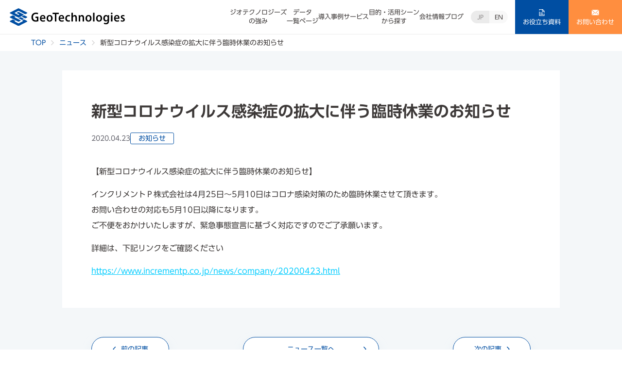

--- FILE ---
content_type: text/html; charset=UTF-8
request_url: https://business.mapfan.com/news/detail/1674
body_size: 5484
content:
<!DOCTYPE html>
<html lang="ja">
<head>
<meta charset="UTF-8">
<meta http-equiv="X-UA-Compatible" content="ie=edge">
<meta name="viewport" content="width=device-width, initial-scale=1.0">
<meta name="format-detection" content="telephone=no">
<meta name="description" content="インクリメントP株式会社 地図更新のお知らせ。">
<meta name="apple-mobile-web-app-title" content="">
<meta property="og:locale" content="ja_JP">
<meta property="og:type" content="website">
<meta property="og:url" content="https://business.mapfan.com/news/detail/1674">
<meta property="og:title" content="新型コロナウイルス感染症の拡大に伴う臨時休業のお知らせ | ニュース | ジオテクノロジーズ法人向け地図・人流・位置情報サービス">
<meta property="og:description" content="インクリメントP株式会社 地図更新のお知らせ。">
<meta property="og:site_name" content="ジオテクノロジーズ株式会社 法人向け地図・位置情報サービス">
<meta name="facebook-domain-verification" content="nfnsaqvw4sq0fdmeue1qhccmxkrj50"/>
<meta property="og:image" content="https://business.mapfan.com/assets/images/ogp.png">
<link rel="canonical" href="https://business.mapfan.com/news/detail/1674">
<link rel="stylesheet" href="/assets_new/css/A.global.css.pagespeed.cf.77sVYN1U84.css">
<!-- <link rel="stylesheet" href="/assets_new/css/animate.css"> -->
<title>新型コロナウイルス感染症の拡大に伴う臨時休業のお知らせ | ニュース | ジオテクノロジーズ法人向け地図・人流・位置情報サービス</title>
  <!-- Google Tag Manager -->
  <script>(function(w,d,s,l,i){w[l]=w[l]||[];w[l].push({'gtm.start':new Date().getTime(),event:'gtm.js'});var f=d.getElementsByTagName(s)[0],j=d.createElement(s),dl=l!='dataLayer'?'&l='+l:'';j.async=true;j.src='https://www.googletagmanager.com/gtm.js?id='+i+dl;f.parentNode.insertBefore(j,f);})(window,document,'script','dataLayer','GTM-MQBFTZR');</script>
  <!-- End Google Tag Manager -->

  <!-- Global site tag (gtag.js) - Google Ads: 796340695 -->
  <script async src="https://www.googletagmanager.com/gtag/js?id=AW-796340695"></script>
  <script>window.dataLayer=window.dataLayer||[];function gtag(){dataLayer.push(arguments);}gtag('js',new Date());gtag('config','AW-796340695');</script>
</head>
<body class="page-news">
    <!-- Google Tag Manager (noscript) -->
    <noscript>
      <iframe src="https://www.googletagmanager.com/ns.html?id=GTM-MQBFTZR" height="0" width="0" style="display:none;visibility:hidden"></iframe>
    </noscript>
    <!-- End Google Tag Manager (noscript) -->
  <!--Wrapper-->
  <div id="wrapper">
  
    <!--Header-->
    <header>
      <div class="header">
        <div class="col-left">
          <a href="/">
            <img src="/assets_new/images/commons/header-logo.svg" width="237" height="30" alt="GeoTechnologies">
          </a>
        </div>
        <div class="col-right">
          <nav>
            <ul>
              <li>
                <a class="mn-01" href="/feature/">
                  ジオテクノロジーズ<br>の強み
                </a>
              </li>
              <li>
                <a class="mn-02" href="/data/">
                  データ<br>一覧ページ
                </a>
              </li>
              <li>
                <a class="mn-03" href="/case/">
                  導入事例
                </a>
              </li>
              <li>
                <a class="mn-04" href="/service/">
                  サービス
                </a>
              </li>
              <li>
                <a class="mn-05" href="/purpose/">
                  目的・活用シーン<br>から探す
                </a>
              </li>
              <li>
                <a class="mn-06" href="https://geot.jp/company/outline/" target="_blank">
                  会社情報
                </a>
              </li>
              <li>
                <a class="mn-07" href="/blog/">
                  ブログ
                </a>
              </li>
            </ul>
          </nav>
          <div class="lang">
            <a href="#nogo" class="current">JP</a>
            <a href="/en/" target="_blank">EN</a>
          </div>
          <div class="button">
            <a href="/resources/" class="bg-blue">
              <div>
                <span class="icon"><img src="/assets_new/images/commons/header-icon-doc.svg" width="12" height="15" alt=""></span>
                <span class="txt">お役立ち資料</span>
              </div>
            </a>
            <a href="/contact/" class="bg-orange">
              <div>
                <span class="icon"><img src="/assets_new/images/commons/header-icon-email.svg" width="16" height="12" alt=""></span>
                <span class="txt">お問い合わせ</span>
              </div>
            </a>
          </div>
          <div class="btn-burger">
            <a class="bar-icon" href="javascript:void(0);">
							<div class="bar1"></div>
						  	<div class="bar2"></div>
						  	<div class="bar3"></div>
						</a>
          </div>
        </div>
      </div>
    </header>
    <!--End Header-->
    
    <!--Menu Scroll-->
    <div id="menu-scroll">
      <div class="menu-scroll">
        <ul>
          <li>
            <a class="mn-01" href="/feature/">
              ジオテクノロジーズの強み
            </a>
          </li>
          <li>
            <a class="mn-02" href="/data/">
              データ一覧ページ
            </a>
          </li>
          <li>
            <a class="mn-03" href="/case/">
              導入事例
            </a>
          </li>
          <li>
            <a class="mn-04" href="/service/">
              サービス
            </a>
          </li>
          <li>
            <a class="mn-05" href="/purpose/">
              目的・活用シーンから探す
            </a>
          </li>
          <li>
            <a class="mn-06" href="https://geot.jp/company/outline/" target="_blank">
              会社情報
            </a>
          </li>
          <li>
            <a class="mn-07" href="/blog/">
              ブログ
            </a>
          </li>
        </ul>
      </div>
    </div>
    <!--End Menu Scroll-->
    
    <!--Menu Dropdown-->
    <div id="menu-dropdown-04" class="menu-dropdown">
      <div class="box-white">
        <div class="content">
          <div class="row">
            <a href="/service/#content01" class="ttl">
              オートモーティブソリューション
            </a>
            <ul>
              <li>
                <a href="https://geot.jp/products/automotive_solution/carnavi/" target="_blank">カーナビゲーション</a>
              </li>
              <li>
                <a href="https://geot.jp/products/automotive_solution/vtd/" target="_blank">バーチャル・テスト・ドライブ<br><span>（車両開発向けシミュレーション）</span></a>
              </li>
              <li>
                <a href="https://geot.jp/products/automotive_solution/adas/" target="_blank">ADAS<span>（先進運転支援システム）</span></a>
              </li>
              <li>
                <a href="https://geot.jp/products/automotive_solution/maas/" target="_blank">MaaS<span>（Mobility as a Service）</span></a>
              </li>
              <li>
                <a href="https://geot.jp/products/automotive_solution/ad/" target="_blank">AD<span>（自動運転）</span></a>
              </li>
              <li>
                <a href="https://geot.jp/products/automotive_solution/ev/" target="_blank">EV<span>（電気自動車）</span></a>
              </li>
            </ul>
          </div>
          <div class="row">
            <a href="/service/#content02" class="ttl">
              エンタープライズソリューション
            </a>
            <ul>
              <li>
                <a href="/service/db/">MapFan DB</a>
              </li>
              <li>
                <a href="/service/api/">MapFan API</a>
              </li>
              <li>
                <a href="/service/sdk_win/">MapFan SDK for Windows</a>
              </li>
              <li>
                <a href="/service/mappedin/">Mappedin</a>
              </li>
              <li>
                <a href="https://anorm.mapfan.com/" target="_blank">住所確認サービス</a>
              </li>
              <li>
                <a href="/service/print/">地図の印刷利用/複製利用</a>
              </li>
            </ul>
          </div>
          <div class="row">
            <a href="/service/#content03" class="ttl">
              マーケティングソリューション
            </a>
            <ul>
              <li>
                <a href="/service/geo-people/">Geo-People<span>（人流データ）</span></a>
              </li>
              <li>
                <a href="https://geot.jp/products/marketing_solution/location_ai_platform/" target="_blank">Location AI Platform®</a>
              </li>
              <li>
                <a href="https://www.ads.trip-mile.com/" target="_blank">トリマ広告</a>
              </li>
              <li>
                <a href="/service/gpads/">Geo-Prediction Ads</a>
              </li>
              <li>
                <a href="https://www.ads.trip-mile.com/service/research/" target="_blank">Geo-Research</a>
              </li>
              <li>
                <a href="https://www.geo-quest.jp/connect" target="_blank">GeoQuest Connect</a>
              </li>
              <li>
                <a href="/service/ooh-ads/">運用型OOH広告</a>
              </li>
              <li>
                <a href="/service/store-chart/">店舗カルテ</a>
              </li>
            </ul>
          </div>
        </div>
        <div class="btn-close">
          <a href="#nogo" class="btn radius border-blue icon-abs-right w-200 center">
            <span class="txt">CLOSE</span>
            <span class="icon"><img src="/assets_new/images/commons/dropdown-btn-close.svg" width="14" height="13" alt="Close"></span>
          </a>
        </div>
      </div>
    </div>
    <!--End Menu Dropdown-->
    
    <!--Menu Responsive-->
    <div class="menu-responsive">
      <nav>
        <ul>
          <li>
            <a href="#nogo" class="toggle-btn">
              サービス一覧
            </a>
            <ul class="toggle-content">
                      <li>
                        <a href="/service/db/">MapFan DB</a>
                      </li>
                      <li>
                        <a href="/service/api/">MapFan API</a>
                      </li>
                      <li>
                        <a href="/service/sdk_win/">MapFan SDK for Windows</a>
                      </li>
                      <li>
                        <a href="/service/mappedin/">Mappedin</a>
                      </li>
                      <li>
                        <a href="https://anorm.mapfan.com/" target="_blank">住所確認サービス</a>
                      </li>
                      <li>
                        <a href="/service/geo-people/">人流データ</a>
                      </li>
                      <li>
                        <a href="/service/ooh-ads/">運用型OOH広告</a>
                      </li>
                      <li>
                        <a href="https://www.geo-quest.jp/connect" target="_blank">GeoQuest Connect</a>
                      </li>
                      <li>
                        <a href="/service/print/">地図の印刷利用/複製利用</a>
                      </li>
                      <li>
                        <a href="https://www.sugulogi.com/biz/index.html" target="_blank">スグロジ</a>
                      </li>
                      <li>
                        <a href="https://business.geo-drive.com/" target="_blank">ジオドライブ</a>
                      </li>
            </ul>
          </li>
          <li>
            <a href="#nogo" class="toggle-btn">
              目的・活用シーンから探す
            </a>
            <ul class="toggle-content">
                   <li>
                    <a href="/purpose/delivery-plan/">配送計画</a>
                  </li>
                  <li>
                    <a href="/purpose/state/">動態管理</a>
                  </li>
                  <li>
                    <a href="/purpose/inbound/">外国人向けサービス</a>
                  </li>
                  <li>
                    <a href="/purpose/gis/">物件管理/設備管理</a>
                  </li>
                  <li>
                    <a href="/purpose/print/">印刷利用 / 2次利用</a>
                  </li>
                  <li>
                    <a href="/purpose/disaster_prevention/">防災</a>
                  </li>
                  <li>
                    <a href="/purpose/analysis/">調査・分析</a>
                  </li>
                  <li>
                    <a href="/purpose/guide/">店舗案内</a>
                  </li>
                  <li>
                    <a href="/purpose/geocording/">ジオコーディング</a>
                  </li>
                  <li>
                    <a href="/purpose/estimation/">経費精算・距離算定</a>
                  </li>
                  <li>
                    <a href="/purpose/input/">入力簡略化</a>
                  </li>
            </ul>
          </li>
          <li>
            <a href="/feature/">
              ジオテクノロジーズの強み
            </a>
          </li>
          <li>
            <a href="/case/">
              導入事例
            </a>
          </li>
          <li>
            <a href="/aboutmap/">
              地図について
            </a>
          </li>
          <li>
            <a href="/news/">
              ニュース
            </a>
          </li>
          <li>
            <a href="/contact/">
              お問い合わせ
            </a>
          </li>
          <li>
            <a href="/catalog/">
              資料請求
            </a>
          </li>
          <li>
            <a href="/resources/">
              お役立ち資料
            </a>
          </li>
          <li>
            <a href="/blog/">
              ブログ記事
            </a>
          </li>
          <li class="small">
            <a href="https://geot.jp" target="_blank">
              ジオテクノロジーズ株式会社 <span class="icon"><img src="/assets_new/images/commons/icon-blank-content.svg" width="14" height="14" alt=""></span>
            </a>
          </li>
        </ul>
      </nav>
      <div class="lang">
        <a href="#nogo" class="current">JP</a>
        <a href="/en/">EN</a>
      </div>
    </div>
    <!--End Menu Responsive-->
    
    <!--Main-->
    <main>
<!--Breadcrumb-->
<div id="breadcrumb" class="static">
  <div class="breadcrumb content-1280">
    <ul>
      <li>
        <a href="/">TOP</a>
      </li>
      <li>
        <a href="/news/">ニュース</a>
      </li>
      <li>
        新型コロナウイルス感染症の拡大に伴う臨時休業のお知らせ      </li>
    </ul>
  </div>
</div>
<!--Breadcrumb-->

<!--Content-->
<section id="news-inner" class="pad40120 bg-gray">
  <div class="news-inner content-1024">
    <div class="content">
      <div class="news-detail">
        <div class="title">
          <h1>
            新型コロナウイルス感染症の拡大に伴う臨時休業のお知らせ          </h1>
          <div class="date-tag">
            <div class="date">2020.04.23</div>
            <div class="tag">お知らせ</div>
          </div>
        </div>
        <div class="description">
                    
          <p>【新型コロナウイルス感染症の拡大に伴う臨時休業のお知らせ】</p>
<p>インクリメントＰ株式会社は4月25日～5月10日はコロナ感染対策のため臨時休業させて頂きます。<br/>
お問い合わせの対応も5月10日以降になります。<br/>
ご不便をおかけいたしますが、緊急事態宣言に基づく対応ですのでご了承願います。</p>
<p>詳細は、下記リンクをご確認ください</p>
<p><span style="text-decoration: underline;"><span style="color: #00ccff;"><a style="color: #00ccff; text-decoration: underline;" href="https://www.incrementp.co.jp/news/company/20200423.html">https://www.incrementp.co.jp/news/company/20200423.html</a></span></span></p>
        </div>
      </div>
    </div>
    <div class="btn-page-news">
              <a href="/news/detail/1676" class="btn radius small border-blue shadow-blue icon-left prev">
          <span class="icon"><img src="/assets_new/images/commons/btn-icon-left-blue.svg" width="7" height="11" alt=""></span>
          <span class="txt text-link-underline">前の記事</span>
        </a>
            
      <a href="/news/" class="btn radius small border-blue shadow-blue icon-abs-right main">
        <span class="txt text-link-underline">ニュース一覧へ</span>
        <span class="icon"><img src="/assets_new/images/commons/btn-icon-right-blue.svg" width="7" height="11" alt=""></span>
      </a>
      
              <a href="/news/detail/1648" class="btn radius small border-blue shadow-blue icon-right next">
          <span class="txt text-link-underline">次の記事</span>
          <span class="icon"><img src="/assets_new/images/commons/btn-icon-right-blue.svg" width="7" height="11" alt=""></span>
        </a>
          </div>
  </div>
</section>
<!--End Content-->

<!--Javascript-->
            <script src="/assets_new/js/jquery-3.7.1.min.js+function.js.pagespeed.jc.ZjiM1k5awm.js"></script><script>eval(mod_pagespeed_n2gPpHj19h);</script>
            <script>eval(mod_pagespeed_JdEK99VfJz);</script>
            <script>$(document).ready(function(){$(window).on('scroll',function(){const contact=$('#contact-btm');const gototop=$('.gototop');if(contact.length===0||gototop.length===0)return;const contactTop=contact.offset().top;const scrollBottom=$(window).scrollTop()+$(window).height();if(scrollBottom>=contactTop){gototop.addClass('abs');}else{gototop.removeClass('abs');}});});</script>
            <script type="text/javascript" src="//typesquare.com/3/tsst/script/ja/typesquare.js?62c257ac2a804be5b05f1dd4ac1e02e5" charset="utf-8"></script><!--End Javascript-->

            <!--Go to top-->
            <div class="gototop">
                <a href="#nogo">
                    <img src="/assets_new/images/commons/btn-gototop.svg" width="37" height="52" alt="Top">
                </a>
            </div>
            <!--End Go to top-->

        </main>
        <!--End Main-->

        <!--Contact Bottom-->
        <section id="contact-btm" class="pad80">
            <div class="contact-btm content-1160">
                <div class="txthead-box mb40 content-1160">
                    <h2 class="fz28 bold seperator color-white center">
                        資料請求やサービス<br class="show-sp">に関する説明のご依頼は、<br>
                        下記フォームよりお気軽にご連絡ください
                    </h2>
                </div>
                <div class="content">
                    <ul>
                        <li>
                            <a href="/catalog/" class="btn radius blue icon-right">
                                <span class="txt text-link-underline">資料を請求する</span>
                                <span class="icon"><img src="/assets_new/images/commons/header-icon-doc.svg" width="16" height="20" alt=""></span>
                            </a>
                        </li>
                        <li>
                            <a href="/contact/" class="btn radius orange icon-right">
                                <span class="txt text-link-underline">問い合わせる</span>
                                <span class="icon"><img src="/assets_new/images/commons/header-icon-email.svg" width="24" height="18" alt=""></span>
                            </a>
                        </li>
                    </ul>
                </div>
            </div>
        </section>
        <!--End Contact Bottom-->
    
        <!--Footer-->
        <footer>
            <div class="footer content-1280">
                <div class="ttl">
                    <div class="logo">
                        <a href="/">
                            <img src="/assets_new/images/commons/footer-logo.svg" width="367" height="46" alt="GeoTechnologies">
                        </a>
                    </div>
                    <div class="field">
                        <form class="globalnav_search globalnav_search--mt20" action="https://cse.google.com">
                            <input type="hidden" name="cx" value="b2b8c4f73291f42b5">
                            <input type="hidden" name="ie" value="UTF-8">
                            <input type="text" name="q" class="globalnav_search_field" placeholder="キーワード検索">
                            <input type="image" src="/assets_new/images/commons/icon-search-white.svg" title="検索" alt="検索" id="searchsubmit" class="globalnav_search_icon">
                        </form>
                        <!-- <a href="#nogo"><img src="/assets_new/images/commons/icon-search-white.svg" width="22" height="23" alt=""></a>
                        <input type="text" name="textfield" id="textfield" placeholder="キーワード検索"> -->
                    </div>
                    
                </div>
                <div class="sitemap">
                    <div class="col">
                        <ul>
                            <li>
                                <a href="/service/">
                                    サービス一覧
                                </a>
                                <ul>
                                    <li>
                                        <a href="/service/db/">MapFan DB</a>
                                    </li>
                                    <li>
                                        <a href="/service/api/">MapFan API</a>
                                    </li>
                                    <li>
                                        <a href="/service/sdk_win/">MapFan SDK for Windows</a>
                                    </li>
                                    <li>
                                        <a href="/service/mappedin/">Mappedin</a>
                                    </li>
                                    <li>
                                        <a href="https://anorm.mapfan.com/" target="_blank">住所確認サービス</a>
                                    </li>
                                    <li>
                                        <a href="/service/geo-people/">人流データ</a>
                                    </li>
                                    <li>
                                        <a href="/service/ooh-ads/">運用型OOH広告</a>
                                    </li>
                                    <li>
                                        <a href="https://www.geo-quest.jp/connect" target="_blank">GeoQuest Connect</a>
                                    </li>
                                    <li>
                                        <a href="/service/print/">地図の印刷利用/複製利用</a>
                                    </li>
                                    <li>
                                        <a href="https://www.sugulogi.com/biz/index.html" target="_blank">スグロジ</a>
                                    </li>
                                    <li>
                                        <a href="https://business.geo-drive.com/" target="_blank">ジオドライブ</a>
                                    </li>
                                </ul>
                            </li>
                        </ul>
                    </div>
                    <div class="col">
                        <ul>
                            <li>
                                <a href="/purpose/">
                                    活用シーンから探す
                                </a>
                                <ul>
                                    <li>
                                        <a href="/purpose/delivery-plan/">配送計画</a>
                                    </li>
                                    <li>
                                        <a href="/purpose/state/">動態管理</a>
                                    </li>
                                    <li>
                                        <a href="/purpose/inbound/">外国人向けサービス</a>
                                    </li>
                                    <li>
                                        <a href="/purpose/gis/">物件管理/設備管理</a>
                                    </li>
                                    <li>
                                        <a href="/purpose/print/">印刷利用 / 2次利用</a>
                                    </li>
                                    <li>
                                        <a href="/purpose/disaster_prevention/">防災</a>
                                    </li>
                                    <li>
                                        <a href="/purpose/analysis/">調査・分析</a>
                                    </li>
                                    <li>
                                        <a href="/purpose/guide/">店舗案内</a>
                                    </li>
                                    <li>
                                        <a href="/purpose/geocording/">ジオコーディング</a>
                                    </li>
                                    <li>
                                        <a href="/purpose/estimation/">経費精算・距離算定</a>
                                    </li>
                                    <li>
                                        <a href="/purpose/input/">入力簡略化</a>
                                    </li>
                                </ul>
                            </li>
                        </ul>
                    </div>
                    <div class="col">
                        <ul>
                            <li>
                                <a href="/feature/">
                                    ジオテクノロジーズの強み
                                </a>
                            </li>
                            <li>
                                <a href="/case/">
                                    導入事例
                                </a>
                            </li>
                            <li>
                                <a href="/aboutmap/">
                                    地図について
                                </a>
                            </li>
                            <li>
                                <a href="/news/">
                                    ニュース
                                </a>
                            </li>
                            <li>
                                <a href="/contact/">
                                    お問い合わせ
                                </a>
                            </li>
                            <li>
                                <a href="/catalog/">
                                    資料請求
                                </a>
                            </li>
                            <li>
                                <a href="/resources/">
                                    お役立ち資料
                                </a>
                            </li>
                            <li>
                                <a href="/api_case/">
                                    MapFan API 利用シーン別活用事例集
                                </a>
                            </li>
                        </ul>
                    </div>
                    <div class="col">
                        <ul>
                            <li>
                                <a href="https://geot.jp">
                                    ジオテクノロジーズ株式会社 <span class="icon"><img src="/assets_new/images/commons/icon-blank-white.svg" width="13" height="13" alt=""></span>
                                </a>
                                <ul>
                                    <li>
                                        <a href="https://geot.jp/company/outline/" target="_blank">会社概要</a>
                                    </li>
                                    <li>
                                        <a href="https://geot.jp/privacy/">プライバシーポリシー</a>
                                    </li>
                                </ul>
                            </li>
                            <li>
                                <a href="/blog/">
                                    ブログ記事
                                </a>
                            </li>
                        </ul>
                    </div>
                </div>
            </div>
            <div class="copyright">
                &copy; GeoTechnologies, Inc.
            </div>
        </footer>
        <!--End Footer-->
        
    </div>
    <!--End Wrapper-->
    
</body>
</html>

--- FILE ---
content_type: text/css
request_url: https://business.mapfan.com/assets_new/css/A.global.css.pagespeed.cf.77sVYN1U84.css
body_size: 21460
content:
*{margin:0;padding:0;-webkit-box-sizing:border-box;box-sizing:border-box}html,body,div,span,applet,object,iframe,h1,h2,h3,h4,h5,h6,p,blockquote,pre,a,abbr,acronym,address,big,cite,code,del,dfn,em,img,ins,kbd,q,s,samp,small,strike,strong,sub,sup,tt,var,b,u,i,center,dl,dt,dd,ol,ul,li,fieldset,form,label,legend,table,caption,tbody,tfoot,thead,tr,th,td,article,aside,canvas,details,embed,figure,figcaption,footer,header,hgroup,menu,nav,output,ruby,section,summary,time,mark,audio,video{margin:0;padding:0;border:0;font-size:100%;font:inherit;vertical-align:baseline}article,aside,details,figcaption,figure,footer,header,hgroup,menu,nav,section{display:block}ol,ul{list-style:none}blockquote,q{quotes:none}blockquote:before,blockquote:after,q:before,q:after{content:"";content:none}table{width:100%;border-collapse:collapse;border-spacing:0}button{background:none;border:none;cursor:pointer}img{display:block;max-width:100%;height:auto;vertical-align:top;outline:none}.color-white{color:#fff}.color-black{color:#000}.color-blue{color:#004ea2}.bg-gray{background-color:#f4f7f9}.bg-gray2{background-color:#f8f8f8}.bg-blue{background-color:#004ea2}.bg-orange{background-color:#ff8e3f}.bg-white{background-color:#fff}.bold{font-weight:bold}.regular{font-weight:400}.show-sp{display:none!important}@media only screen and (max-width:750px){.show-sp{display:block!important}.hide-sp{display:none!important}}.show-tb{display:none!important}@media only screen and (max-width:850px){.show-tb{display:block!important}.hide-tb{display:none!important}}html{width:100%;height:auto;font-size:62.5%}body{width:100%;font-family:"UD Shin Go Regular",sans-serif;font-size:1.6rem;line-height:3.2rem;color:#3e3a39;-webkit-font-smoothing:subpixel-antialiased;-moz-osx-font-smoothing:unset;-webkit-text-size-adjust:100%}@media only screen and (max-width:750px){body{line-height:2.8rem}}.anchor{display:block;position:relative;top:-130px;visibility:hidden}.transition,#features-inner #advantage .advantage .content .advantage-list ul li a .brief::after,#case .case .content .case-list ul li a.with-button .brief .btn-box .btn,#resource .resource .content .resource-list>ul>li a .btn-box .btn,.blog-list ul li a .brief,#blog-inner .blog-inner .blog-inner-flex .col-left .row.blog-list-related ul li a .brief .btn-box .btn,#blog-inner .blog-inner .blog-inner-flex .col-left .row.blog-list-related.article ul li a .brief::after,#service .service .service-btn ul li a .text p,#seminar .seminar .content .slide .swiper-seminar .swiper-slide a .brief,#seminar .seminar .content .slide .swiper-seminar .swiper-slide,.menu-dropdown,.menu-responsive,.btn.icon-abs-right .icon img,.btn.icon-right .icon img,.btn.icon-left .icon img,a::after,a::before,button::after,button::before,a .cover img,button .cover img,a,button{-webkit-transition:all .3s cubic-bezier(.75,.3,.25,1);transition:all .3s cubic-bezier(.75,.3,.25,1)}a,button{color:#3e3a39;text-decoration:none}a:hover,button:hover{opacity:.8}a:hover .cover img,button:hover .cover img{-webkit-transform:scale(1.1);transform:scale(1.1)}a:hover .text-link-underline,button:hover .text-link-underline{text-decoration:none;background-size:100% 1px;background-position:left bottom;padding-bottom:1px;text-decoration:none;background-size:100% 1px;background-position:left bottom;padding-bottom:1px}a .cover,button .cover{overflow:hidden}strong{font-weight:bold}.link-blue-underline{color:#004ea2;text-decoration:underline}.link-underline{text-decoration:underline}.text-link-underline{text-decoration:none;background-image:-webkit-gradient(linear,left top,right top,from(#40404b),to(#40404b));background-image:linear-gradient(90deg,#40404b,#40404b);background-repeat:no-repeat;background-position:right bottom;background-size:0 1px;-webkit-transition:background-size .3s ease-in-out;transition:background-size .3s ease-in-out;padding-bottom:1px}h1,h2,h3,h4,h5,h6{font-family:"UD Shin Go DemiBold",sans-serif!important}.txthead-box.mb60{margin-bottom:60px}@media only screen and (max-width:750px){.txthead-box.mb60{margin-bottom:40px}}.txthead-box.mb40{margin-bottom:40px}@media only screen and (max-width:750px){.txthead-box.mb40{margin-bottom:35px}}.txthead-box.mb30{margin-bottom:30px}.txthead-box.mb25{margin-bottom:25px}.txthead-box.mb20{margin-bottom:20px}.fz42{font-size:4.2rem;line-height:4.7rem}@media only screen and (max-width:1200px){.fz42{font-size:3.8rem;line-height:4.8rem}}@media only screen and (max-width:750px){.fz42{font-size:3.2rem;line-height:4.2rem}}.fz42+.fz18{margin-top:35px}.fz32{font-size:3.2rem;line-height:4rem}@media only screen and (max-width:1200px){.fz32{font-size:2.8rem;line-height:3.4rem}}@media only screen and (max-width:750px){.fz32{font-size:2.4rem;line-height:3rem}}.fz32+.fz20{margin-top:5px}.fz32+.fz18{margin-top:35px}.fz32+.fz14{margin-top:15px}.fz28{font-size:2.8rem;line-height:4.2rem}@media only screen and (max-width:1200px){.fz28{font-size:2.4rem;line-height:3.8rem}}@media only screen and (max-width:750px){.fz28{font-size:2rem;line-height:3.4rem}}.fz28+.fz18{margin-top:35px}@media only screen and (max-width:1200px){.fz28+.fz18{margin-top:25px}}.fz20{font-size:2rem;line-height:3rem}@media only screen and (max-width:1200px){.fz20{font-size:1.8rem;line-height:2.8rem}}.fz18{font-size:1.8rem;line-height:2.8rem}@media only screen and (max-width:1200px){.fz18{font-size:1.6rem;line-height:2.6rem}}.fz14{font-size:1.4rem;line-height:2.4rem}@media only screen and (max-width:1200px){.fz14{font-size:1.2rem;line-height:2.2rem}}.txt-center{margin:auto;text-align:center;padding-left:0!important;padding-right:0!important;width:100%!important;max-width:inherit!important}.seperator{position:relative;padding-bottom:25px}.seperator::after{content:"";position:absolute;bottom:0;left:0;z-index:1;width:60px;height:2px;background:#0380d7;background:-webkit-gradient(linear,left top,right top,from(#0380d7),to(#039bed));background:linear-gradient(to right,#0380d7 0%,#039bed 100%)}.seperator.center::after{right:0;display:table;margin-left:auto;margin-right:auto}.seperator.blue{color:#004ea2}.seperator.blue::after{background:#004ea2}.seperator.blue a{color:#004ea2}.center{text-align:center}.line-blue{position:relative;padding-top:3px;padding-left:20px}.line-blue::before{content:"";position:absolute;top:0;left:0;z-index:1;width:6px;height:45px;background-color:#004ea2}@media only screen and (max-width:750px){.line-blue::before{width:5px;height:34px}}.line-yellow{position:relative;padding-top:3px;padding-left:20px}.line-yellow::before{content:"";position:absolute;top:0;left:0;z-index:1;width:6px;height:45px;background-color:#ffd400}@media only screen and (max-width:750px){.line-yellow::before{width:5px;height:34px}}.line-cyan{position:relative;padding-top:3px;padding-left:20px}.line-cyan::before{content:"";position:absolute;top:0;left:0;z-index:1;width:6px;height:45px;background-color:#21c6b5}@media only screen and (max-width:750px){.line-cyan::before{width:5px;height:34px}}.line-red{position:relative;padding-top:3px;padding-left:20px}.line-red::before{content:"";position:absolute;top:0;left:0;z-index:1;width:6px;height:45px;background-color:#d90049}@media only screen and (max-width:750px){.line-red::before{width:5px;height:34px}}.btn-box.mt60{margin-top:60px}@media only screen and (max-width:750px){.btn-box.mt60{margin-top:40px}}.btn-box.mt40{margin-top:40px}.btn-box.mt30{margin-top:30px}.btn-box.mt20{margin-top:20px}.btn-box.flex-wrap{display:-webkit-box;display:-ms-flexbox;display:flex;-ms-flex-wrap:wrap;flex-wrap:wrap;gap:20px}@media only screen and (max-width:750px){.btn-box.flex-wrap{gap:10px}}.btn-box.flex-wrap.center{-webkit-box-pack:center;-ms-flex-pack:center;justify-content:center}.btn{line-height:2rem}.btn.radius{display:-webkit-box;display:-ms-flexbox;display:flex;-webkit-box-pack:center;-ms-flex-pack:center;justify-content:center;-webkit-box-align:center;-ms-flex-align:center;align-items:center;height:60px;border-radius:30px}.btn.radius .txt{font-size:1.6rem;font-weight:700;text-align:center}.btn.radius.radius5px{border-radius:5px}.btn.radius.small{height:50px;border-radius:25px}.btn.radius.small .txt{font-size:1.4rem}.btn.radius.smallest{height:44px;border-radius:22px}.btn.radius.smallest .txt{font-size:1.4rem}.btn.radius.blue{color:#fff;background-color:#004ea2}.btn.radius.blue:hover{opacity:1;background-color:#0067d5}.btn.radius.blue .text-link-underline{background-image:-webkit-gradient(linear,left top,right top,from(#fff),to(#fff));background-image:linear-gradient(90deg,#fff,#fff)}.btn.radius.border-blue{color:#004ea2;border:1px solid #004ea2;background-color:#fff}.btn.radius.border-blue .text-link-underline{background-image:-webkit-gradient(linear,left top,right top,from(#fff),to(#fff));background-image:linear-gradient(90deg,#fff,#fff)}.btn.radius.border-blue.shadow-blue{box-shadow:0 10px 20px 0 rgba(227,237,245,.7);-webkit-box-shadow:0 10px 20px 0 rgba(227,237,245,.7);-moz-box-shadow:0 10px 20px 0 rgba(227,237,245,.7)}.btn.radius.border-blue.btn-on,.btn.radius.border-blue:hover{opacity:1;color:#fff;background-color:#004ea2}.btn.radius.border-blue.btn-on img,.btn.radius.border-blue:hover img{-webkit-filter:brightness(0) saturate(100%) invert(99%) sepia(22%) saturate(0%) hue-rotate(342deg) brightness(104%) contrast(100%);filter:brightness(0) saturate(100%) invert(99%) sepia(22%) saturate(0%) hue-rotate(342deg) brightness(104%) contrast(100%)}.btn.radius.orange{color:#fff;background-color:#ff8e3f}.btn.radius.orange:hover{opacity:1;background-color:#ffac72}.btn.radius.orange .text-link-underline{background-image:-webkit-gradient(linear,left top,right top,from(#fff),to(#fff));background-image:linear-gradient(90deg,#fff,#fff)}.btn.radius.shadow-blue{box-shadow:0 10px 20px 0 rgba(227,237,245,.7);-webkit-box-shadow:0 10px 20px 0 rgba(227,237,245,.7);-moz-box-shadow:0 10px 20px 0 rgba(227,237,245,.7)}.btn.radius.shadow-content{box-shadow:0 10px 30px 0 rgba(55,51,50,.25);-webkit-box-shadow:0 10px 30px 0 rgba(55,51,50,.25);-moz-box-shadow:0 10px 30px 0 rgba(55,51,50,.25)}.btn.radius.shadow-black{box-shadow:0 10px 20px 0 rgba(0,0,0,.2);-webkit-box-shadow:0 10px 20px 0 rgba(0,0,0,.2);-moz-box-shadow:0 10px 20px 0 rgba(0,0,0,.2)}.btn.icon-left .icon{margin-right:10px}.btn.icon-right .icon{margin-left:10px}.btn.icon-abs-right{position:relative}.btn.icon-abs-right .icon{position:absolute;right:25px;z-index:1}.btn.w-520{width:100%;max-width:520px}.btn.w-450{width:100%;max-width:450px}.btn.w-400{width:100%;max-width:400px}.btn.w-350{width:100%;max-width:350px}.btn.w-300{width:100%;max-width:300px}.btn.w-280{width:100%;max-width:280px}.btn.w-220{width:100%;max-width:220px}.btn.w-200{width:100%;max-width:200px}.btn.center{margin-left:auto;margin-right:auto}.btn-page{margin-top:60px;display:-webkit-box;display:-ms-flexbox;display:flex;-webkit-box-pack:center;-ms-flex-pack:center;justify-content:center;-webkit-box-align:center;-ms-flex-align:center;align-items:center;gap:20px}@media only screen and (max-width:750px){.btn-page{margin-top:40px;gap:15px}}.btn-page .btn{width:160px;min-width:160px}@media only screen and (max-width:750px){.btn-page .btn{width:130px;min-width:130px}}.btn-page .btn.disabled{display:none}.btn-page-no{margin-top:60px}@media only screen and (max-width:750px){.btn-page-no{margin-top:40px}}.btn-page-no ul{display:-webkit-box;display:-ms-flexbox;display:flex;-webkit-box-pack:center;-ms-flex-pack:center;justify-content:center;gap:8px}.btn-page-no ul li a{width:48px;aspect-ratio: 1/1;border-radius:5px;display:-webkit-box;display:-ms-flexbox;display:flex;-webkit-box-pack:center;-ms-flex-pack:center;justify-content:center;-webkit-box-align:center;-ms-flex-align:center;align-items:center;border:1px solid #004ea2;color:#004ea2}@media only screen and (max-width:750px){.btn-page-no ul li a{width:32px}}.btn-page-no ul li a.current{color:#fff;background-color:#004ea2}.btn-page-news{margin-top:60px;display:-webkit-box;display:-ms-flexbox;display:flex;-webkit-box-pack:justify;-ms-flex-pack:justify;justify-content:space-between;padding:0 60px}@media only screen and (max-width:1200px){.btn-page-news{padding:0}}@media only screen and (max-width:750px){.btn-page-news{margin-top:40px;padding:0}}.btn-page-news .prev,.btn-page-news .next{width:100%;max-width:160px}.btn-page-news .main{width:100%;max-width:280px}@media only screen and (max-width:750px){.btn-page-news .main{display:none}}#wrapper{position:relative;padding-top:70px}@media only screen and (max-width:1200px){#wrapper{padding-top:110px}}@media only screen and (max-width:750px){#wrapper{padding-top:100px}}main{position:relative}.content-1280{width:90%;max-width:1280px;margin-left:auto;margin-right:auto}.content-1180{width:90%;max-width:1180px;margin-left:auto;margin-right:auto}.content-1160{width:90%;max-width:1160px;margin-left:auto;margin-right:auto}.content-1030{width:90%;max-width:1030px;margin-left:auto;margin-right:auto}.content-1024{width:90%;max-width:1024px;margin-left:auto;margin-right:auto}.content-900{width:90%;max-width:900px;margin-left:auto;margin-right:auto}.content-850{width:90%;max-width:850px;margin-left:auto;margin-right:auto}.content-800{width:90%;max-width:800px;margin-left:auto;margin-right:auto}.pt60{padding-top:60px}.pb120{padding-bottom:120px}@media only screen and (max-width:750px){.pb120{padding-bottom:80px}}.pad80120{padding-top:80px;padding-bottom:120px}@media only screen and (max-width:750px){.pad80120{padding-top:60px;padding-bottom:80px}}.pad60120{padding-top:60px;padding-bottom:120px}@media only screen and (max-width:750px){.pad60120{padding-bottom:80px}}.pad40120{padding-top:40px;padding-bottom:120px}@media only screen and (max-width:750px){.pad40120{padding-bottom:80px}}.pad80100{padding-top:80px;padding-bottom:100px}@media only screen and (max-width:750px){.pad80100{padding-top:60px;padding-bottom:80px}}.pad80{padding-top:80px;padding-bottom:80px}@media only screen and (max-width:750px){.pad80{padding-top:60px;padding-bottom:60px}}.pad100{padding-top:100px;padding-bottom:100px}@media only screen and (max-width:750px){.pad100{padding-top:60px;padding-bottom:60px}}.pad60{padding-top:60px;padding-bottom:60px}.pt0{padding-top:0!important}.pb0{padding-bottom:0!important}.pad-t60{padding-top:60px}@media only screen and (max-width:750px){.pad-t60{padding-top:30px}}.mgl-20{margin-left:-20px}@media only screen and (max-width:750px){.mgl-20{margin-left:-10px}}.mt0{margin-top:0!important}.mgt20{margin-top:20px}.mgt40{margin-top:40px}.mgt60{margin-top:60px}.mgb20{margin-bottom:20px}.pad-2020{padding:20px 0}.dis-block{display:block}.dis-flex-center{display:-webkit-box;display:-ms-flexbox;display:flex;-webkit-box-pack:center;-ms-flex-pack:center;justify-content:center}.txt-link{color:#004ea2;text-decoration:underline}.center{margin-left:auto;margin-right:auto}.pad0-60{padding-top:0;padding-bottom:60px}@media only screen and (max-width:750px){.pad0-60{padding-bottom:30px}}.img-w100{width:100%}.w-100-grid{-ms-grid-columns:inherit!important;grid-template-columns:inherit!important}.border-line{border:1px solid #ebebeb}.gototop{display:none;position:fixed;right:20px;bottom:20px;z-index:10;-webkit-transition:position .3s , bottom .3s;transition:position .3s , bottom .3s}.gototop.abs{position:absolute}.gototop a{display:block}#breadcrumb{position:relative;border-top:1px solid #ebebeb}@media only screen and (max-width:1200px){#breadcrumb{display:none}}#breadcrumb.static.bg{background-color:#fff}#breadcrumb.static .breadcrumb{position:static;padding:5px 0}#breadcrumb .breadcrumb{position:absolute;top:5px;left:0;right:0;z-index:1}#breadcrumb .breadcrumb ul{display:-webkit-box;display:-ms-flexbox;display:flex;-ms-flex-wrap:wrap;flex-wrap:wrap}#breadcrumb .breadcrumb ul li{font-size:1.4rem;line-height:2.4rem;font-weight:bold;background-image:url(/assets_new/images/commons/breadcrumb-arrow.svg);background-repeat:no-repeat;background-position:top 6px right;background-size:7px;padding-right:18px;margin-right:10px}#breadcrumb .breadcrumb ul li:last-child{padding-right:0;margin-right:0;background-repeat:no-repeat;background-image:none}#breadcrumb .breadcrumb ul li a{display:table;font-weight:400;color:#004ea2}#breadcrumb .breadcrumb ul li a:hover{text-decoration:underline}.btn-scroll>ul>li{font-size:2rem;line-height:3.2rem;font-weight:700}@media only screen and (max-width:750px){.btn-scroll>ul>li{font-size:1.8rem;line-height:3rem}}.btn-scroll>ul>li+li{margin-top:50px}@media only screen and (max-width:750px){.btn-scroll>ul>li+li{margin-top:30px}}.btn-scroll>ul>li>a{display:-webkit-box;display:-ms-flexbox;display:flex;-webkit-box-pack:start;-ms-flex-pack:start;justify-content:flex-start;-webkit-box-align:center;-ms-flex-align:center;align-items:center;padding-bottom:10px;border-bottom:1px solid #ebebeb}.btn-scroll>ul>li>a .txt{margin-right:6px}.btn-scroll>ul>li a:hover{opacity:1;color:#004ea2}.btn-scroll>ul>li ul{display:-webkit-box;display:-ms-flexbox;display:flex;-ms-flex-wrap:wrap;flex-wrap:wrap;margin-top:10px}.btn-scroll>ul>li ul li{margin-top:10px;margin-right:40px;font-size:1.8rem;line-height:3.2rem;font-weight:600}@media only screen and (max-width:750px){.btn-scroll>ul>li ul li{font-size:1.6rem;line-height:2.6rem}}.btn-scroll>ul>li ul li a{color:#3e3a39;display:-webkit-box;display:-ms-flexbox;display:flex;-webkit-box-align:center;-ms-flex-align:center;align-items:center;min-height:25px;background-image:url(/assets_new/images/commons/btn-scroll-arrow-white.svg);background-repeat:no-repeat;background-position:top 3px left;background-size:25px;padding-left:32px}@media only screen and (max-width:750px){.btn-scroll>ul>li ul li a{background-size:20px;padding-left:28px}}.btn-scroll-list{padding-bottom:15px;border-bottom:1px solid #ebebeb}.btn-scroll-list.mb60{margin-bottom:60px}@media only screen and (max-width:750px){.btn-scroll-list.mb60{margin-bottom:30px}}.btn-scroll-list ul{display:-webkit-box;display:-ms-flexbox;display:flex;-ms-flex-wrap:wrap;flex-wrap:wrap}.btn-scroll-list ul.center{-webkit-box-pack:center;-ms-flex-pack:center;justify-content:center}.btn-scroll-list ul.center li{margin:7px 40px}@media only screen and (max-width:750px){.btn-scroll-list ul.center li{margin:7px 15px}}.btn-scroll-list ul li{margin:7px 40px 7px 0}@media only screen and (max-width:750px){.btn-scroll-list ul li{margin:7px 15px 7px 0}}.btn-scroll-list ul li a{display:block;padding-left:33px;font-size:1.8rem;line-height:2.8rem;font-weight:bold;background-image:url(/assets_new/images/commons/btn-scroll-arrow-white.svg);background-repeat:no-repeat;background-position:top 1px left;background-size:25px}.btn-scroll-list ul li a:hover{opacity:1;color:#004ea2;text-decoration:underline}.bg-dot{background-image:url(/assets_new/images/commons/xbg-dot.png.pagespeed.ic.mAMvFPnnD3.webp);background-repeat:repeat;background-position:top left;background-size:24px}#mv-inner{position:relative}#mv-inner .mv-inner{position:relative;z-index:2;display:-webkit-box;display:-ms-flexbox;display:flex;-webkit-box-pack:center;-ms-flex-pack:center;justify-content:center;-webkit-box-align:center;-ms-flex-align:center;align-items:center;height:240px}#mv-inner .mv-inner .mv-inner-text{color:#fff}#mv-inner .mv-inner .mv-inner-text h1{font-size:4.2rem;line-height:5.2rem;font-weight:700;text-align:center}@media only screen and (max-width:1200px){#mv-inner .mv-inner .mv-inner-text h1{font-size:3.6rem;line-height:4.6rem}}@media only screen and (max-width:750px){#mv-inner .mv-inner .mv-inner-text h1{font-size:3.2rem;line-height:4.2rem}}#mv-inner .mv-inner .mv-inner-text h1 span{font-size:2.5rem;line-height:3.5rem;display:block;margin-top:3px}@media only screen and (max-width:1200px){#mv-inner .mv-inner .mv-inner-text h1 span{font-size:2rem;line-height:3rem}}@media only screen and (max-width:750px){#mv-inner .mv-inner .mv-inner-text h1 span{font-size:1.8rem;line-height:2.8rem}}#mv-inner .mv-inner .mv-inner-text p{margin-top:12px;font-size:1.8rem;line-height:2.8rem;text-align:center}@media only screen and (max-width:1200px){#mv-inner .mv-inner .mv-inner-text p{font-size:1.6rem;line-height:2.6rem}}@media only screen and (max-width:750px){#mv-inner .mv-inner .mv-inner-text p{font-size:1.4rem;line-height:2.4rem}}#mv-inner .mv-inner-img{position:absolute;top:0;left:0;z-index:1;width:100%;height:100%}#mv-inner .mv-inner-img img{width:100%;height:100%;-o-object-fit:cover;object-fit:cover}.tt-blue-line{font-size:2.4rem;line-height:3.4rem;font-weight:700;border-left:4px solid #004ea2;padding-left:14px;margin-bottom:25px}@media only screen and (max-width:1200px){.tt-blue-line{font-size:2rem;line-height:3rem;margin-bottom:20px}}.box-step{margin-bottom:30px}.box-step .box{display:-webkit-box;display:-ms-flexbox;display:flex;-webkit-box-orient:vertical;-webkit-box-direction:normal;-ms-flex-direction:column;flex-direction:column;-webkit-box-pack:center;-ms-flex-pack:center;justify-content:center;padding:20px;background-color:#f8f8f8}@media only screen and (max-width:750px){.box-step .box{display:block;padding:20px}}.box-step .box+.box{margin-top:20px}@media only screen and (max-width:750px){.box-step .box+.box{margin-top:5%}}.box-step .box .topic{width:130px;min-width:130px;font-size:2rem;line-height:3rem;font-weight:bold;color:#004ea2;text-align:center;margin:auto;margin-bottom:20px}@media only screen and (max-width:1200px){.box-step .box .topic{font-size:1.8rem;line-height:2.8rem}}@media only screen and (max-width:750px){.box-step .box .topic{width:auto;text-align:left;margin-bottom:5px}}.box-step .box .text{width:100%}input,textarea,select{font-family:"UD Shin Go Regular",sans-serif;font-size:16px;line-height:26px;-webkit-appearance:none;-moz-appearance:none;appearance:none}select.textbox{background-image:url(/assets_new/images/commons/btn-select-arrow.svg);background-repeat:no-repeat;background-position:center right 15px;background-size:10px}.textbox{display:table;width:100%;padding:10px 15px;font-family:"UD Shin Go Regular",sans-serif;font-size:16px;line-height:26px;background-color:#fff;border:1px solid #d7d7d7;outline:none;-webkit-appearance:none;-moz-appearance:none;appearance:none}::-webkit-input-placeholder{color:#c5c4c4}::-moz-placeholder{color:#c5c4c4;opacity:1}:-ms-input-placeholder{color:#c5c4c4}::-ms-input-placeholder{color:#c5c4c4}::placeholder{color:#c5c4c4}.chkbox-btn{display:table;position:relative;padding-left:30px;line-height:2.6rem;cursor:pointer;-webkit-user-select:none;-moz-user-select:none;-ms-user-select:none;user-select:none}.chkbox-btn:last-child{margin-right:0}.chkbox-btn input{position:absolute;opacity:0;cursor:pointer;height:0;width:0}.chkbox{position:absolute;top:3px;left:0;border:1px solid #dedede;height:20px;width:20px;background-color:#fff}@media only screen and (max-width:750px){.chkbox{top:4px}}.chkbox-btn:hover input ~ .chkbox {opacity:.8}.chkbox-btn input:checked ~ .chkbox {background-color:#fff;border-color:#004ea2}.chkbox:after{content:"";position:absolute;display:none}.chkbox-btn input:checked ~ .chkbox:after {display:block}.chkbox-btn .chkbox:after{top:0;left:6px;width:4px;height:12px;border:solid #004ea2;border-width:0 2px 2px 0;-webkit-transform:rotate(45deg);transform:rotate(45deg)}header{position:fixed;top:0;left:0;z-index:15;width:100%;background-color:#fff}header .header{display:-webkit-box;display:-ms-flexbox;display:flex;-webkit-box-pack:justify;-ms-flex-pack:justify;justify-content:space-between;-webkit-box-align:center;-ms-flex-align:center;align-items:center;height:70px;padding-left:20px}@media only screen and (max-width:750px){header .header{height:60px;padding-left:5%}}header .header .col-left a{display:table}@media only screen and (max-width:750px){header .header .col-left a img{width:auto;height:20px}}header .header .col-right{display:-webkit-box;display:-ms-flexbox;display:flex;-webkit-box-align:center;-ms-flex-align:center;align-items:center}header .header .col-right nav{margin-right:25px}@media only screen and (max-width:1300px){header .header .col-right nav{margin-right:15px}}@media only screen and (max-width:1200px){header .header .col-right nav{display:none}}header .header .col-right nav ul{display:-webkit-box;display:-ms-flexbox;display:flex;-webkit-box-align:center;-ms-flex-align:center;align-items:center;gap:25px}@media only screen and (max-width:1300px){header .header .col-right nav ul{gap:20px}}header .header .col-right nav ul li a{display:block;font-size:1.4rem;line-height:1.8rem;font-weight:600;text-align:center;position:relative}@media only screen and (max-width:1300px){header .header .col-right nav ul li a{font-size:1.3rem}}header .header .col-right nav ul li a:hover{opacity:1;color:#004ea2}header .header .col-right nav ul li a:hover::after{width:100%;margin-left:0}header .header .col-right nav ul li a::after{content:"";position:absolute;bottom:-6px;left:0;right:0;z-index:1;display:table;margin-left:auto;width:0;height:2px;background-color:#004ea2}header .header .col-right .lang{margin-right:20px;border-radius:13px;overflow:hidden;background-color:#f8f8f8;display:-webkit-box;display:-ms-flexbox;display:flex}@media only screen and (max-width:1300px){header .header .col-right .lang{margin-right:15px}}@media only screen and (max-width:1200px){header .header .col-right .lang{display:none}}header .header .col-right .lang a{display:-webkit-box;display:-ms-flexbox;display:flex;-webkit-box-pack:center;-ms-flex-pack:center;justify-content:center;-webkit-box-align:center;-ms-flex-align:center;align-items:center;width:38px;height:26px;font-size:1.2rem;line-height:1.2rem;font-weight:600}header .header .col-right .lang a.current{color:#8b8888;background-color:#ebebeb}header .header .col-right .button{display:-webkit-box;display:-ms-flexbox;display:flex}header .header .col-right .button a{display:-webkit-box;display:-ms-flexbox;display:flex;-webkit-box-pack:center;-ms-flex-pack:center;justify-content:center;-webkit-box-align:center;-ms-flex-align:center;align-items:center;width:120px;height:70px;color:#fff}@media only screen and (max-width:1300px){header .header .col-right .button a{width:110px}}@media only screen and (max-width:1200px){header .header .col-right .button a{width:auto;aspect-ratio: 1/1}}@media only screen and (max-width:750px){header .header .col-right .button a{height:60px}}@media only screen and (max-width:1200px){header .header .col-right .button a:nth-child(1) > div .icon img {width:18px;height:auto}header .header .col-right .button a:nth-child(2) > div .icon img {width:24px;height:auto}}header .header .col-right .button a>div .icon{display:-webkit-box;display:-ms-flexbox;display:flex;-webkit-box-pack:center;-ms-flex-pack:center;justify-content:center;-webkit-box-align:center;-ms-flex-align:center;align-items:center;height:15px;margin-left:auto;margin-right:auto}@media only screen and (max-width:1200px){header .header .col-right .button a>div .icon{height:auto}}header .header .col-right .button a>div .txt{display:block;margin-top:6px;font-size:1.4rem;line-height:1.4rem;font-weight:600;text-align:center}@media only screen and (max-width:1300px){header .header .col-right .button a>div .txt{font-size:1.3rem;line-height:1.3rem}}@media only screen and (max-width:1200px){header .header .col-right .button a>div .txt{display:none}}header .header .col-right .btn-burger{display:none;height:70px;aspect-ratio: 1/1}@media only screen and (max-width:1200px){header .header .col-right .btn-burger{display:-webkit-box;display:-ms-flexbox;display:flex;-webkit-box-pack:center;-ms-flex-pack:center;justify-content:center;-webkit-box-align:center;-ms-flex-align:center;align-items:center}}@media only screen and (max-width:750px){header .header .col-right .btn-burger{height:60px}}header .header .col-right .btn-burger .bar-icon{position:relative}header .header .col-right .btn-burger .bar-icon:hover{opacity:1}header .header .col-right .btn-burger .bar-icon .bar1,header .header .col-right .btn-burger .bar-icon .bar2,header .header .col-right .btn-burger .bar-icon .bar3{width:30px;height:2px;margin:8px 0;background-color:#000;-webkit-transition:.4s;transition:.4s}header .header .col-right .btn-burger .open .bar1{-webkit-transform:rotate(-45deg) translate(-7px,7px);transform:rotate(-45deg) translate(-7px,7px)}header .header .col-right .btn-burger .open .bar2{opacity:0}header .header .col-right .btn-burger .open .bar3{-webkit-transform:rotate(45deg) translate(-7px,-7px);transform:rotate(45deg) translate(-7px,-7px)}#menu-scroll{display:none;padding:0 5%;position:fixed;top:70px;left:0;z-index:13;width:100%;background-color:#fff;border-top:1px solid #ebebeb;border-bottom:1px solid #ebebeb}@media only screen and (max-width:1200px){#menu-scroll{display:block}}@media only screen and (max-width:750px){#menu-scroll{top:60px}}#menu-scroll .menu-scroll{overflow:auto;scrollbar-width:none;-ms-overflow-style:none}#menu-scroll .menu-scroll::-webkit-scrollbar{display:none}#menu-scroll .menu-scroll ul{display:-webkit-box;display:-ms-flexbox;display:flex;-webkit-box-align:center;-ms-flex-align:center;align-items:center;white-space:nowrap;gap:25px;height:40px}#menu-scroll .menu-scroll ul li a{display:table;font-weight:700}@media only screen and (max-width:750px){#menu-scroll .menu-scroll ul li a{font-size:1.4rem;line-height:2rem}}.menu-responsive{position:fixed;top:0;left:0;z-index:14;width:100%;min-height:100%;max-height:100%;padding-top:70px;padding-bottom:40px;background-color:#fff;overflow:auto;display:none;opacity:0;visibility:hidden}.menu-responsive.active{opacity:1;visibility:visible}@media only screen and (max-width:1200px){.menu-responsive{display:block}}@media only screen and (max-width:750px){.menu-responsive{padding-top:60px}}.menu-responsive nav>ul>li+li{border-top:1px solid #ebebeb}.menu-responsive nav>ul>li.small a{font-size:1.4rem;font-weight:400}.menu-responsive nav>ul>li>a{position:relative;display:-webkit-box;display:-ms-flexbox;display:flex;-webkit-box-align:center;-ms-flex-align:center;align-items:center;font-weight:700;padding:8px 20px}.menu-responsive nav>ul>li>a .icon{margin-left:5px}.menu-responsive nav>ul>li>a.toggle-btn{background-image:url(/assets_new/images/commons/xmenu-toggle-close.png.pagespeed.ic.AUbPGQKV-p.webp);background-repeat:no-repeat;background-position:center right 20px;background-size:18px}@media only screen and (max-width:750px){.menu-responsive nav>ul>li>a.toggle-btn{background-size:14px}}.menu-responsive nav>ul>li>a.toggle-btn.active{background-image:url(/assets_new/images/commons/xmenu-toggle-open.png.pagespeed.ic.6ICgWEVxDz.webp)}.menu-responsive nav>ul>li ul{border-top:1px solid #ebebeb;background-color:#f9f9f9}.menu-responsive nav>ul>li ul.toggle-content{display:none}.menu-responsive nav>ul>li ul li{font-size:1.4rem}.menu-responsive nav>ul>li ul li+li{border-top:1px solid #ebebeb}.menu-responsive nav>ul>li ul li a{display:block;padding:4px 40px;position:relative}.menu-responsive nav>ul>li ul li a::before{content:"";position:absolute;top:19px;left:20px;z-index:1;width:10px;height:1px;background-color:#004ea2}.menu-responsive .lang{margin-top:40px;border-radius:10px;overflow:hidden;background-color:#f8f8f8;width:100px;margin-left:auto;margin-right:auto;display:-webkit-box;display:-ms-flexbox;display:flex;-webkit-box-pack:center;-ms-flex-pack:center;justify-content:center;-webkit-box-align:center;-ms-flex-align:center;align-items:center}@media only screen and (max-width:750px){.menu-responsive .lang{margin-top:20px}}.menu-responsive .lang a{display:-webkit-box;display:-ms-flexbox;display:flex;-webkit-box-pack:center;-ms-flex-pack:center;justify-content:center;-webkit-box-align:center;-ms-flex-align:center;align-items:center;width:50%;height:34px;font-size:1.2rem;line-height:1.2rem;font-weight:600}.menu-responsive .lang a.current{color:#8b8888;background-color:#ebebeb}.active-mn-01 .mn-01,.active-mn-02 .mn-02,.active-mn-03 .mn-03,.active-mn-04 .mn-04,.active-mn-05 .mn-05,.active-mn-06 .mn-06,.active-mn-07 .mn-07{color:#004ea2!important}.active-mn-01 .mn-01::after,.active-mn-02 .mn-02::after,.active-mn-03 .mn-03::after,.active-mn-04 .mn-04::after,.active-mn-05 .mn-05::after,.active-mn-06 .mn-06::after,.active-mn-07 .mn-07::after{width:100%!important}.menu-dropdown{position:fixed;top:60px;left:0;right:0;z-index:14;width:90%;max-width:1024px;display:table;margin-left:auto;margin-right:auto;opacity:0;visibility:hidden}@media only screen and (max-width:1200px){.menu-dropdown{display:none!important}}.menu-dropdown.active{top:70px;opacity:1;visibility:visible}.menu-dropdown .box-white{padding:20px 40px 40px 40px;background-color:#fff;box-shadow:0 20px 20px 0 #e3edf5;-webkit-box-shadow:0 20px 20px 0 #e3edf5;-moz-box-shadow:0 20px 20px 0 #e3edf5}.menu-dropdown .box-white .content .row+.row{margin-top:20px}.menu-dropdown .box-white .content .row .ttl{display:table;width:100%;font-family:"UD Shin Go DemiBold",sans-serif!important;font-size:1.6rem;line-height:2.6rem;font-weight:bold;padding:4px 0 4px 12px;background-color:#f7f7f7;position:relative;margin-bottom:15px;background-image:url(/assets_new/images/commons/dropdown-icon-circle-right.svg);background-repeat:no-repeat;background-position:center right 8px;background-size:18px}@media only screen and (max-height:640px){.menu-dropdown .box-white .content .row .ttl{padding:2px 0 2px 12px;margin-bottom:10px}}.menu-dropdown .box-white .content .row .ttl:hover{opacity:1;color:#004ea2;text-decoration:underline}.menu-dropdown .box-white .content .row .ttl::before{content:"";position:absolute;top:0;left:0;bottom:0;z-index:1;width:4px;height:60%;background-color:#004ea2;margin-top:auto;margin-bottom:auto;display:table}.menu-dropdown .box-white .content .row ul{display:-ms-grid;display:grid;-ms-grid-columns:1fr 20px 1fr 20px 1fr;grid-template-columns:repeat(3,1fr);-webkit-column-gap:20px;-moz-column-gap:20px;column-gap:20px;grid-row-gap:10px}@media only screen and (max-height:640px){.menu-dropdown .box-white .content .row ul{grid-row-gap:5px}}.menu-dropdown .box-white .content .row ul li{display:-webkit-box;display:-ms-flexbox;display:flex;-webkit-box-align:center;-ms-flex-align:center;align-items:center;border-bottom:1px solid #ebebeb;padding-bottom:4px}.menu-dropdown .box-white .content .row ul li a{display:table;padding-right:15px;font-size:1.4rem;line-height:2.2rem;background-image:url(/assets_new/images/commons/dropdown-icon-arrow-right.svg);background-repeat:no-repeat;background-position:center right;background-size:7px}@media only screen and (max-height:640px){.menu-dropdown .box-white .content .row ul li a{font-size:1.3rem;line-height:1.8rem}}.menu-dropdown .box-white .content .row ul li a span{font-size:1.2rem}@media only screen and (max-height:640px){.menu-dropdown .box-white .content .row ul li a span{font-size:1rem}}.menu-dropdown .box-white .content .row ul li a:hover{opacity:1;color:#004ea2;text-decoration:underline}.menu-dropdown .box-white .btn-close{margin-top:25px}@media only screen and (max-height:640px){.menu-dropdown .box-white .btn-close{margin-top:20px}}.menu-dropdown .box-white .btn-close .btn{height:45px}footer{color:#fff;background-color:#373332}footer .footer{padding:80px 0}@media only screen and (max-width:1200px){footer .footer{padding:60px 0}}@media only screen and (max-width:750px){footer .footer{padding:40px 0}}footer .footer .ttl{display:-webkit-box;display:-ms-flexbox;display:flex;-webkit-box-pack:justify;-ms-flex-pack:justify;justify-content:space-between;-webkit-box-align:center;-ms-flex-align:center;align-items:center;margin-bottom:50px;padding-bottom:35px;border-bottom:1px solid #838383}@media only screen and (max-width:750px){footer .footer .ttl{display:block;margin-bottom:30px}}footer .footer .ttl .logo a{display:table}@media only screen and (max-width:1200px){footer .footer .ttl .logo a img{width:auto;height:30px}}@media only screen and (max-width:750px){footer .footer .ttl .logo a img{height:20px}}footer .footer .ttl .field{position:relative;width:250px}@media only screen and (max-width:750px){footer .footer .ttl .field{width:100%;margin-top:15px}}footer .footer .ttl .field input[type="image"]{position:absolute;right:15px;top:0;bottom:0;display:table;margin-top:auto;margin-bottom:auto}footer .footer .ttl .field input[type="text"]{display:block;width:100%;padding:6px 45px 6px 20px;font-family:"UD Shin Go Regular",sans-serif;font-size:16px;line-height:26px;color:#fff;border:1px solid #838383;background-color:#423c3c;border-radius:20px;outline:none}footer .footer .ttl .field input[type="text"]::-webkit-input-placeholder{color:#fff}footer .footer .ttl .field input[type="text"]::-moz-placeholder{color:#fff;opacity:1}footer .footer .ttl .field input[type="text"]:-ms-input-placeholder{color:#fff}footer .footer .ttl .field input[type="text"]::-ms-input-placeholder{color:#fff}footer .footer .ttl .field input[type="text"]::placeholder{color:#fff}footer .footer .sitemap{display:-ms-grid;display:grid;-ms-grid-columns:1fr 30px 1fr 30px 1fr 30px 1fr;grid-template-columns:repeat(4,1fr);gap:30px}@media only screen and (max-width:850px){footer .footer .sitemap{-ms-grid-columns: (1fr)[2];grid-template-columns:repeat(2,1fr)}}@media only screen and (max-width:750px){footer .footer .sitemap{-ms-grid-columns:1fr;grid-template-columns:repeat(1,1fr);gap:20px}}footer .footer .sitemap .col>ul>li{display:table}footer .footer .sitemap .col>ul>li+li{margin-top:15px}@media only screen and (max-width:750px){footer .footer .sitemap .col>ul>li+li{margin-top:10px}}footer .footer .sitemap .col>ul>li>a{font-weight:700}footer .footer .sitemap .col>ul>li a{display:-webkit-inline-box;display:-ms-inline-flexbox;display:inline-flex;color:#fff}footer .footer .sitemap .col>ul>li a .icon{margin-top:9px;margin-left:6px}footer .footer .sitemap .col>ul>li a:hover{text-decoration:underline}footer .footer .sitemap .col>ul>li ul{margin-top:15px;margin-bottom:5px}@media only screen and (max-width:750px){footer .footer .sitemap .col>ul>li ul{margin-top:10px}}footer .footer .sitemap .col>ul>li ul li{position:relative;padding-left:16px}footer .footer .sitemap .col>ul>li ul li+li{margin-top:8px}@media only screen and (max-width:750px){footer .footer .sitemap .col>ul>li ul li+li{margin-top:2px}footer .footer .sitemap .col>ul>li ul li a{font-size:1.4rem;line-height:2.4rem}}footer .footer .sitemap .col>ul>li ul li::before{content:"";position:absolute;top:15px;left:0;z-index:1;width:10px;height:1px;background:#0380d7;background:-webkit-gradient(linear,left top,right top,from(#0380d7),to(#039bed));background:linear-gradient(to right,#0380d7 0%,#039bed 100%)}@media only screen and (max-width:750px){footer .footer .sitemap .col>ul>li ul li::before{top:14px}}footer .copyright{padding:18px 0;font-size:1.2rem;line-height:1.2rem;color:#fff;text-align:center;background-color:#2d2929}#mv .mv{display:-webkit-box;display:-ms-flexbox;display:flex;-webkit-box-align:center;-ms-flex-align:center;align-items:center;height:650px;background-image:url(/assets_new/images/top/xmv-bg.jpg.pagespeed.ic.DquUdZdVkS.webp);background-repeat:no-repeat;background-position:center;background-size:cover}@media only screen and (max-width:750px){#mv .mv{height:auto;background-image:url(/assets_new/images/top/xmv-bg-sp.jpg.pagespeed.ic.OL56kZ02bh.webp);background-position:bottom right}}#mv .mv .content{width:100%;padding-left:2.77%}@media only screen and (max-width:750px){#mv .mv .content{padding:30px 5%}}#mv .mv .content .ttl{width:68.472%;max-width:986px}@media only screen and (max-width:750px){#mv .mv .content .ttl{width:100%}}#mv .mv .content .button{margin-top:80px}@media only screen and (max-width:850px){#mv .mv .content .button{margin-top:40px}}@media only screen and (max-width:750px){#mv .mv .content .button{margin-top:25px}}#mv .mv .content .button ul{display:-webkit-box;display:-ms-flexbox;display:flex;gap:10px}@media only screen and (max-width:850px){#mv .mv .content .button ul{display:block}}#mv .mv .content .button ul li{width:220px}@media only screen and (max-width:850px){#mv .mv .content .button ul li{width:260px}}@media only screen and (max-width:750px){#mv .mv .content .button ul li{width:200px}}@media only screen and (max-width:850px){#mv .mv .content .button ul li+li{margin-top:20px}}#mv .mv .content .button ul li p{display:-webkit-box;display:-ms-flexbox;display:flex;-webkit-box-pack:center;-ms-flex-pack:center;justify-content:center;-webkit-box-align:center;-ms-flex-align:center;align-items:center;font-size:1.6rem;line-height:2.8rem;font-weight:700;color:#000;text-align:center;margin-bottom:10px}@media only screen and (max-width:750px){#mv .mv .content .button ul li p{font-size:1.4rem;line-height:2.6rem}}#mv .mv .content .button ul li p span{display:-webkit-box;display:-ms-flexbox;display:flex;-webkit-box-align:center;-ms-flex-align:center;align-items:center}#mv .mv .content .button ul li p span:first-child{margin-right:8px}#mv .mv .content .button ul li p span:last-child{margin-left:8px}@media only screen and (max-width:750px){#mv .mv .content .button ul li p{margin-bottom:10px}}#mv .mv .content .button ul li p img{display:table;margin-left:auto;margin-right:auto}@media only screen and (max-width:750px){#mv .mv .content .button ul li p img{width:auto;height:15px}}#client{overflow:hidden}#client .client .content .slide-left-loop{width:-webkit-max-content;width:-moz-max-content;width:max-content;display:-webkit-box;display:-ms-flexbox;display:flex}#client .client .content .slide-left-loop .loop-track{display:-webkit-box;display:-ms-flexbox;display:flex;-webkit-animation:scroll-left 60s linear infinite;animation:scroll-left 60s linear infinite}#client .client .content .slide-left-loop .loop-track img{width:auto;height:212px}@media only screen and (max-width:750px){#client .client .content .slide-left-loop .loop-track img{height:112px}}@-webkit-keyframes scroll-left {
  0% {
    -webkit-transform: translateX(0);
    transform: translateX(0);
  }
  100% {
    -webkit-transform: translateX(-50%);
    transform: translateX(-50%);
  }
}@keyframes scroll-left {
  0% {
    -webkit-transform: translateX(0);
    transform: translateX(0);
  }
  100% {
    -webkit-transform: translateX(-50%);
    transform: translateX(-50%);
  }
}#propose{background-image:url(/assets_new/images/top/xpropose-bg.jpg.pagespeed.ic.4sg0pYRLod.webp);background-repeat:no-repeat;background-position:center;background-size:cover}#propose .propose .content{position:relative;width:100%;max-width:840px;display:-webkit-box;display:-ms-flexbox;display:flex;gap:60px;margin-left:auto;margin-right:auto;padding:30px 40px;background-color:#fff;box-shadow:0 10px 20px 0 #e3edf5;-webkit-box-shadow:0 10px 20px 0 #e3edf5;-moz-box-shadow:0 10px 20px 0 #e3edf5;border-radius:10px}@media only screen and (max-width:750px){#propose .propose .content{display:block;padding:30px}}#propose .propose .content::after{content:"";position:absolute;left:0;right:0;top:15%;z-index:1;display:inline-block;margin-left:auto;margin-right:auto;width:1px;height:70%;background-color:#ebebeb}@media only screen and (max-width:750px){#propose .propose .content::after{display:none}}#propose .propose .content.col-one .col{width:100%!important}#propose .propose .content.col-one::after{content:inherit!important}#propose .propose .content .col{width:50%}@media only screen and (max-width:750px){#propose .propose .content .col{width:100%}#propose .propose .content .col+.col{margin-top:30px;padding-top:31px;border-top:1px solid #ebebeb}}#propose .propose .content .col h3{display:-webkit-box;display:-ms-flexbox;display:flex;-webkit-box-pack:center;-ms-flex-pack:center;justify-content:center;-webkit-box-align:center;-ms-flex-align:center;align-items:center;font-size:1.8rem;line-height:2.8rem;font-weight:700;text-align:center;margin-bottom:20px;min-height:56px}@media only screen and (max-width:1200px){#propose .propose .content .col h3{font-size:1.6rem;line-height:2.6rem;min-height:52px}}@media only screen and (max-width:750px){#propose .propose .content .col h3{min-height:auto;margin-bottom:15px}}#cs{background-image:url(/assets_new/images/commons/xbg-dot.png.pagespeed.ic.mAMvFPnnD3.webp);background-repeat:repeat;background-position:top left;background-size:24px}#cs .cs .content .box{position:relative;padding:30px 30px 60px 30px;background-color:#fff;box-shadow:0 30px 30px 0 rgba(227,237,245,.7);-webkit-box-shadow:0 30px 30px 0 rgba(227,237,245,.7);-moz-box-shadow:0 30px 30px 0 rgba(227,237,245,.7)}#cs .cs .content .box+.box{margin-top:60px}@media only screen and (max-width:750px){#cs .cs .content .box+.box{margin-top:30px}#cs .cs .content .box{padding:20px 20px 40px 20px}}#cs .cs .content .box h3{font-size:3.2rem;line-height:4.2rem;font-weight:700;margin-bottom:25px;position:relative;padding-left:21px}@media only screen and (max-width:1200px){#cs .cs .content .box h3{font-size:2.8rem;line-height:3.8rem}}@media only screen and (max-width:750px){#cs .cs .content .box h3{font-size:2.4rem;line-height:3.4rem;margin-bottom:20px}}#cs .cs .content .box h3.line-yellow::before{background-color:#ffd400}#cs .cs .content .box h3.line-cyan::before{background-color:#21c6b5}#cs .cs .content .box h3.line-red::before{background-color:#d90049}#cs .cs .content .box h3::before{content:"";position:absolute;top:0;left:0;z-index:1;width:6px;height:45px}@media only screen and (max-width:750px){#cs .cs .content .box h3::before{width:5px;height:34px}}#cs .cs .content .box h4{font-size:2.4rem;line-height:3.4rem;font-weight:700;color:#004ea2;margin-bottom:12px}@media only screen and (max-width:1200px){#cs .cs .content .box h4{font-size:2rem;line-height:3rem}}@media only screen and (max-width:750px){#cs .cs .content .box h4{font-size:1.6rem;line-height:2.6rem;margin-bottom:10px}}#cs .cs .content .box .slide{margin-top:40px}@media only screen and (max-width:750px){#cs .cs .content .box .slide{margin-top:30px}}#cs .cs .content .box .slide .swiper{position:relative;padding-bottom:75px}@media only screen and (max-width:750px){#cs .cs .content .box .slide .swiper{padding-bottom:65px}}#cs .cs .content .box .slide .swiper .swiper-slide{border:1px solid #ebebeb;height:auto}#cs .cs .content .box .slide .swiper .swiper-slide a{display:block;position:relative;height:100%;padding-bottom:50px}#cs .cs .content .box .slide .swiper .swiper-slide a:hover{opacity:1}#cs .cs .content .box .slide .swiper .swiper-slide a:hover::after{background-color:#004ea2}#cs .cs .content .box .slide .swiper .swiper-slide a::after{content:"";position:absolute;bottom:20px;right:20px;z-index:1;display:-webkit-box;display:-ms-flexbox;display:flex;-webkit-box-pack:center;-ms-flex-pack:center;justify-content:center;-webkit-box-align:center;-ms-flex-align:center;align-items:center;width:36px;height:36px;border-radius:100%;background-color:#3e3a39;background-image:url(/assets_new/images/commons/btn-icon-right-white.svg);background-repeat:no-repeat;background-position:center;background-size:7px}#cs .cs .content .box .slide .swiper .swiper-slide a .brief{padding:20px}#cs .cs .content .box .slide .swiper .swiper-slide a .brief .tag{display:table;padding:5px 6px 3px 6px;font-size:1.4rem;line-height:1.4rem;color:#004ea2;border:1px solid #004ea2;border-radius:3px;margin-bottom:12px}#cs .cs .content .box .slide .swiper .swiper-slide a .brief .topic{font-weight:700;margin-bottom:5px}#cs .cs .content .box .slide .swiper .swiper-controls{position:absolute;bottom:0;left:50%;-webkit-transform:translateX(-50%);transform:translateX(-50%);display:-webkit-box;display:-ms-flexbox;display:flex;-webkit-box-pack:center;-ms-flex-pack:center;justify-content:center;-webkit-box-align:center;-ms-flex-align:center;align-items:center;margin-left:auto;margin-right:auto}#cs .cs .content .box .slide .swiper .swiper-button-prev,#cs .cs .content .box .slide .swiper .swiper-button-next{position:static;-webkit-transform:none;transform:none;color:#333}#cs .cs .content .box .slide .swiper .swiper-pagination{position:static;margin-top:-6px;white-space:nowrap}#cs .cs .content .box .btn-box{margin-top:30px}#cs .cs .content .box-button{margin-top:60px}@media only screen and (max-width:750px){#cs .cs .content .box-button{margin-top:40px}}#cs .cs .content .box-button a{width:100%;max-width:450px;margin-left:auto}#cs .cs .content .usage{margin-top:100px}@media only screen and (max-width:1200px){#cs .cs .content .usage{margin-top:80px}}@media only screen and (max-width:750px){#cs .cs .content .usage{margin-top:60px}}#cs .cs .content .usage h3{font-size:2.4rem;line-height:3.6rem;font-weight:700;text-align:center;margin-bottom:35px}@media only screen and (max-width:1200px){#cs .cs .content .usage h3{font-size:2rem;line-height:3.2rem;margin-bottom:30px}}@media only screen and (max-width:750px){#cs .cs .content .usage h3{font-size:1.8rem;line-height:3rem;margin-bottom:25px}}#cs .cs .content .usage .slide{position:relative;padding:0 77px}@media only screen and (max-width:1200px){#cs .cs .content .usage .slide{padding:0 60px}}#cs .cs .content .usage .slide .swiper-button-prev{position:absolute;top:0;bottom:0;display:table;margin-top:auto;margin-bottom:auto;left:0;z-index:8}#cs .cs .content .usage .slide .swiper-button-prev.hidden{display:none!important}#cs .cs .content .usage .slide .swiper-button-next{position:absolute;top:0;bottom:0;display:table;margin-top:auto;margin-bottom:auto;right:0;z-index:8}#cs .cs .content .usage .slide .swiper-button-next.hidden{display:none!important}#cs .cs .content .usage .slide .swiper-usage{margin-left:auto;margin-right:auto;position:relative;overflow:hidden;list-style:none;padding:0;z-index:1;display:block}#cs .cs .content .usage .slide .swiper-usage .swiper-slide{height:auto;border:1px solid #ebebeb;border-radius:5px;overflow:hidden;background-color:#fff;box-shadow:0 10px 10px 0 rgba(227,237,245,.4);-webkit-box-shadow:0 10px 10px 0 rgba(227,237,245,.4);-moz-box-shadow:0 10px 10px 0 rgba(227,237,245,.4)}#cs .cs .content .usage .slide .swiper-usage .swiper-slide a{display:block;position:relative;padding-bottom:35px;height:100%}#cs .cs .content .usage .slide .swiper-usage .swiper-slide a:hover{opacity:1}#cs .cs .content .usage .slide .swiper-usage .swiper-slide a:hover::after{background-color:#004ea2}#cs .cs .content .usage .slide .swiper-usage .swiper-slide a::after{content:"";position:absolute;bottom:10px;right:10px;z-index:1;display:-webkit-box;display:-ms-flexbox;display:flex;-webkit-box-pack:center;-ms-flex-pack:center;justify-content:center;-webkit-box-align:center;-ms-flex-align:center;align-items:center;width:25px;height:25px;border-radius:100%;background-color:#3e3a39;background-image:url(/assets_new/images/commons/btn-icon-right-white.svg);background-repeat:no-repeat;background-position:center;background-size:7px}#cs .cs .content .usage .slide .swiper-usage .swiper-slide a .brief{padding:10px}#cs .cs .content .usage .slide .swiper-usage .swiper-slide a .brief .tag{display:table;margin-left:auto;margin-right:auto;padding:3px 5px;font-size:1.4rem;line-height:1.6rem;background-color:#f6f6f6;margin-bottom:10px}#cs .cs .content .usage .slide .swiper-usage .swiper-slide a .brief .topic{font-size:1.4rem;line-height:2.2rem;font-weight:700;text-align:center}#info{background-image:url(/assets_new/images/top/xinfo-bg.jpg.pagespeed.ic.1cF3xEDQiv.webp);background-repeat:no-repeat;background-position:center;background-size:cover}.bg-long{background-image:url(/assets_new/images/top/bg-long.png.pagespeed.ce.lHdHkNQahU.png);background-repeat:no-repeat;background-position:center top;background-size:cover}#exam .exam .content .slide{overflow:hidden}.swiper-exam{position:relative;padding-bottom:75px}.swiper-exam.grid{padding-bottom:0}.swiper-exam.grid .swiper-wrapper{width:100%;display:-ms-grid;display:grid;-ms-grid-columns:1fr 30px 1fr 30px 1fr;grid-template-columns:repeat(3,1fr);gap:40px}@media only screen and (max-width:1200px){.swiper-exam.grid .swiper-wrapper{gap:30px}}@media only screen and (max-width:750px){.swiper-exam.grid .swiper-wrapper{display:block}.swiper-exam.grid .swiper-wrapper .swiper-slide+.swiper-slide{margin-top:5%}}.swiper-exam .swiper-slide{background-color:#fff;height:auto;box-shadow:0 10px 20px 0 #e3edf5;-webkit-box-shadow:0 10px 20px 0 #e3edf5;-moz-box-shadow:0 10px 20px 0 #e3edf5}.swiper-exam .swiper-slide a{display:block;position:relative;height:100%}.swiper-exam .swiper-slide a:hover{opacity:1}.swiper-exam .swiper-slide a:hover::after{background-color:#004ea2}.swiper-exam .swiper-slide a::after{content:"";position:absolute;bottom:20px;right:20px;z-index:1;display:-webkit-box;display:-ms-flexbox;display:flex;-webkit-box-pack:center;-ms-flex-pack:center;justify-content:center;-webkit-box-align:center;-ms-flex-align:center;align-items:center;width:36px;height:36px;border-radius:100%;background-color:#3e3a39;background-image:url(/assets_new/images/commons/btn-icon-right-white.svg);background-repeat:no-repeat;background-position:center;background-size:7px}.swiper-exam .swiper-slide a .box-flex{display:-webkit-box;display:-ms-flexbox;display:flex}.swiper-exam .swiper-slide a .box-flex .logo{position:relative;z-index:2;width:37.4301676%;margin-top:-30px;background-color:#fff;margin-bottom:15px;padding:0 12px}.swiper-exam .swiper-slide a .box-flex p{width:62.5698234%;font-size:1.4rem;line-height:2rem;padding-left:20px;padding-top:15px}.swiper-exam .swiper-slide a .brief{padding:0 20px 20px 20px}.swiper-exam .swiper-slide a .brief .tag{display:table;padding:5px 6px 3px 6px;font-size:1.4rem;line-height:1.4rem;color:#004ea2;border:1px solid #004ea2;border-radius:3px;margin-bottom:12px}.swiper-exam .swiper-slide a .brief p{line-height:2.6rem}.swiper-exam .swiper-slide a .brief .table{position:relative;display:table;margin-top:15px;padding-top:16px}.swiper-exam .swiper-slide a .brief .table::before{content:"";position:absolute;top:0;left:0;z-index:1;width:40px;height:1px;background-color:#ebebeb}.swiper-exam .swiper-slide a .brief .table .tr{display:-ms-grid;display:grid;gap:30px;-ms-grid-columns:1fr 30px 1fr;grid-template-columns:repeat(2,1fr)}.swiper-exam .swiper-slide a .brief .table .tr+.tr{margin-top:8px}.swiper-exam .swiper-slide a .brief .table .tr .td{display:block;font-size:1.4rem;line-height:2.4rem}.swiper-exam .swiper-controls{position:absolute;bottom:0;left:50%;-webkit-transform:translateX(-50%);transform:translateX(-50%);display:-webkit-box;display:-ms-flexbox;display:flex;-webkit-box-pack:center;-ms-flex-pack:center;justify-content:center;-webkit-box-align:center;-ms-flex-align:center;align-items:center;margin-left:auto;margin-right:auto}.swiper-exam .swiper-button-prev,.swiper-exam .swiper-button-next{position:static;-webkit-transform:none;transform:none;color:#333}.swiper-exam .swiper-pagination{position:static;margin-top:-6px;white-space:nowrap}#seminar{overflow:hidden}#seminar .seminar .content .slide .swiper-seminar{position:relative;height:500px;width:79.6%}@media only screen and (max-width:1200px){#seminar .seminar .content .slide .swiper-seminar{width:77.5%}}@media only screen and (max-width:850px){#seminar .seminar .content .slide .swiper-seminar{width:100%;height:auto;padding-bottom:65px}}#seminar .seminar .content .slide .swiper-seminar .swiper-slide{width:20%;opacity:0;-webkit-transition:all .3s ease;transition:all .3s ease;margin-top:30px}@media only screen and (max-width:850px){#seminar .seminar .content .slide .swiper-seminar .swiper-slide{width:100%;min-width:100%;margin-top:0}}#seminar .seminar .content .slide .swiper-seminar .swiper-slide.swiper-slide-active{width:60%!important;opacity:1;margin-top:0}@media only screen and (max-width:850px){#seminar .seminar .content .slide .swiper-seminar .swiper-slide.swiper-slide-active{width:100%!important;min-width:auto}}#seminar .seminar .content .slide .swiper-seminar .swiper-slide.swiper-slide-active a .brief{padding:35px 35px 20px 35px}@media only screen and (max-width:850px){#seminar .seminar .content .slide .swiper-seminar .swiper-slide.swiper-slide-active a .brief{padding:20px}}#seminar .seminar .content .slide .swiper-seminar .swiper-slide.swiper-slide-next,#seminar .seminar .content .slide .swiper-seminar .swiper-slide.swiper-slide-next+.swiper-slide{opacity:1}#seminar .seminar .content .slide .swiper-seminar .swiper-slide a{display:block;position:relative;padding-bottom:55px;background-color:#fff;box-shadow:0 10px 20px 0 #e3edf5;-webkit-box-shadow:0 10px 20px 0 #e3edf5;-moz-box-shadow:0 10px 20px 0 #e3edf5}#seminar .seminar .content .slide .swiper-seminar .swiper-slide a:hover{opacity:1}#seminar .seminar .content .slide .swiper-seminar .swiper-slide a:hover::after{background-color:#004ea2}#seminar .seminar .content .slide .swiper-seminar .swiper-slide a::after{content:"";position:absolute;bottom:20px;right:20px;z-index:1;display:-webkit-box;display:-ms-flexbox;display:flex;-webkit-box-pack:center;-ms-flex-pack:center;justify-content:center;-webkit-box-align:center;-ms-flex-align:center;align-items:center;width:36px;height:36px;border-radius:100%;background-color:#3e3a39;background-image:url(/assets_new/images/commons/btn-icon-right-white.svg);background-repeat:no-repeat;background-position:center;background-size:7px}#seminar .seminar .content .slide .swiper-seminar .swiper-slide a .cover img{width:100%;height:auto}#seminar .seminar .content .slide .swiper-seminar .swiper-slide a .brief{padding:20px}#seminar .seminar .content .slide .swiper-seminar .swiper-slide a .brief .date-tag{display:-webkit-box;display:-ms-flexbox;display:flex;gap:10px;margin-bottom:10px}#seminar .seminar .content .slide .swiper-seminar .swiper-slide a .brief .date-tag .date{font-size:1.4rem;line-height:2.4rem;color:#63636c}#seminar .seminar .content .slide .swiper-seminar .swiper-slide a .brief .date-tag .tag{display:table;min-width:90px;padding:4px 10px;font-size:1.4rem;line-height:1.4rem;color:#004ea2;border:1px solid #004ea2;border-radius:3px;text-align:center}#seminar .seminar .content .slide .swiper-seminar .swiper-slide a .brief p{line-height:2.6rem}#seminar .seminar .content .slide .swiper-seminar .swiper-controls{position:absolute;z-index:9;bottom:-20px;left:124.5%;-webkit-transform:translateX(-124.5%);transform:translateX(-124.5%);display:-webkit-box;display:-ms-flexbox;display:flex;-webkit-box-pack:center;-ms-flex-pack:center;justify-content:center;-webkit-box-align:center;-ms-flex-align:center;align-items:center;margin-left:auto;margin-right:auto}@media only screen and (max-width:850px){#seminar .seminar .content .slide .swiper-seminar .swiper-controls{left:50%;-webkit-transform:translateX(-50%);transform:translateX(-50%);bottom:0}}#seminar .seminar .content .slide .swiper-seminar .swiper-button-prev,#seminar .seminar .content .slide .swiper-seminar .swiper-button-next{position:static;-webkit-transform:none;transform:none;color:#333}#seminar .seminar .content .slide .swiper-seminar .swiper-pagination{position:static;margin-top:-6px;white-space:nowrap}#blog .blog .content .slide{overflow:hidden}#blog .blog .content .slide .swiper-blog{position:relative;padding-bottom:75px}@media only screen and (max-width:750px){#blog .blog .content .slide .swiper-blog{padding-bottom:65px}}#blog .blog .content .slide .swiper-blog .cover{height:216px}#blog .blog .content .slide .swiper-blog .cover img{width:100%;height:100%;-o-object-fit:cover;object-fit:cover}#blog .blog .content .slide .swiper-blog .swiper-slide{background-color:#fff;height:auto;box-shadow:0 10px 20px 0 #e3edf5;-webkit-box-shadow:0 10px 20px 0 #e3edf5;-moz-box-shadow:0 10px 20px 0 #e3edf5}#blog .blog .content .slide .swiper-blog .swiper-slide a{display:block;position:relative;height:100%;padding-bottom:55px}#blog .blog .content .slide .swiper-blog .swiper-slide a:hover{opacity:1}#blog .blog .content .slide .swiper-blog .swiper-slide a:hover::after{background-color:#004ea2}#blog .blog .content .slide .swiper-blog .swiper-slide a::after{content:"";position:absolute;bottom:20px;right:20px;z-index:1;display:-webkit-box;display:-ms-flexbox;display:flex;-webkit-box-pack:center;-ms-flex-pack:center;justify-content:center;-webkit-box-align:center;-ms-flex-align:center;align-items:center;width:36px;height:36px;border-radius:100%;background-color:#3e3a39;background-image:url(/assets_new/images/commons/btn-icon-right-white.svg);background-repeat:no-repeat;background-position:center;background-size:7px}#blog .blog .content .slide .swiper-blog .swiper-slide a .brief{padding:20px}#blog .blog .content .slide .swiper-blog .swiper-slide a .brief .date{font-size:1.4rem;line-height:2.4rem;color:#63636c;margin-bottom:10px}#blog .blog .content .slide .swiper-blog .swiper-slide a .brief p{line-height:2.6rem}#blog .blog .content .slide .swiper-blog .swiper-controls{position:absolute;bottom:0;left:50%;-webkit-transform:translateX(-50%);transform:translateX(-50%);display:-webkit-box;display:-ms-flexbox;display:flex;-webkit-box-pack:center;-ms-flex-pack:center;justify-content:center;-webkit-box-align:center;-ms-flex-align:center;align-items:center;margin-left:auto;margin-right:auto}#blog .blog .content .slide .swiper-blog .swiper-button-prev,#blog .blog .content .slide .swiper-blog .swiper-button-next{position:static;-webkit-transform:none;transform:none;color:#333}#blog .blog .content .slide .swiper-blog .swiper-pagination{position:static;margin-top:-6px;white-space:nowrap}#news .news .flex{display:-webkit-box;display:-ms-flexbox;display:flex;-webkit-box-pack:justify;-ms-flex-pack:justify;justify-content:space-between}@media only screen and (max-width:850px){#news .news .flex{display:block}}#news .news .flex .col-left{width:220px;min-width:220px}#news .news .flex .col-left .btn-box{margin-top:80px}@media only screen and (max-width:850px){#news .news .flex .col-left .btn-box{display:none}}#news .news .flex .col-right{width:100%;padding-left:40px}@media only screen and (max-width:850px){#news .news .flex .col-right{padding-left:0;margin-top:30px}}#news .news .flex .col-right .news-list ul li+li{margin-top:25px;padding-top:26px;border-top:1px solid #ebebeb}@media only screen and (max-width:850px){#news .news .flex .col-right .news-list ul li+li{margin-top:20px;padding-top:21px}}#news .news .flex .col-right .news-list ul li a{display:-webkit-box;display:-ms-flexbox;display:flex}@media only screen and (max-width:750px){#news .news .flex .col-right .news-list ul li a{display:block}}#news .news .flex .col-right .news-list ul li a:hover{opacity:1}#news .news .flex .col-right .news-list ul li a .date-tag{width:200px;min-width:200px;display:-webkit-box;display:-ms-flexbox;display:flex;-webkit-box-align:center;-ms-flex-align:center;align-items:center;padding-left:10px}@media only screen and (max-width:750px){#news .news .flex .col-right .news-list ul li a .date-tag{padding-left:0}}#news .news .flex .col-right .news-list ul li a .date-tag .date{width:100px;font-size:1.4rem;line-height:1.4rem;color:#63636c}#news .news .flex .col-right .news-list ul li a .date-tag .tag{display:table;width:90px;padding:3px 0;font-size:1.4rem;line-height:1.4rem;color:#004ea2;border:1px solid #004ea2;border-radius:3px;text-align:center}#news .news .flex .col-right .news-list ul li a h3{display:inline-table;padding-left:20px}@media only screen and (max-width:750px){#news .news .flex .col-right .news-list ul li a h3{padding-left:0;margin-top:10px}}#news .news .flex .col-right .news-list ul li a h3 .new{display:inline-table;padding:1px;font-size:1rem;line-height:1rem;color:#d90049;border:1px solid #d90049}#contact-btm{background-image:url(/assets_new/images/top/xcontact-btm-bg.jpg.pagespeed.ic.6sT4fLBol2.webp);background-repeat:no-repeat;background-position:top center;background-size:cover}#contact-btm .contact-btm .content{width:100%;max-width:840px;margin-left:auto;margin-right:auto;padding:40px;background-color:#fff;border-radius:10px;position:relative}@media only screen and (max-width:750px){#contact-btm .contact-btm .content{padding:30px}}#contact-btm .contact-btm .content::after{content:"";position:absolute;left:0;right:0;top:15%;z-index:1;display:inline-block;margin-left:auto;margin-right:auto;width:1px;height:70%;background-color:#ebebeb}@media only screen and (max-width:750px){#contact-btm .contact-btm .content::after{display:none}}#contact-btm .contact-btm .content ul{position:relative;display:-webkit-box;display:-ms-flexbox;display:flex;gap:80px}@media only screen and (max-width:750px){#contact-btm .contact-btm .content ul{display:block}}#contact-btm .contact-btm .content ul li{width:50%}@media only screen and (max-width:750px){#contact-btm .contact-btm .content ul li{width:100%}#contact-btm .contact-btm .content ul li+li{margin-top:25px;padding-top:26px;border-top:1px solid #ebebeb}}.page-data #wrapper main{background-image:url(/assets_new/images/data/xbg-top.jpg.pagespeed.ic.4giQmPTUnf.webp);background-repeat:no-repeat;background-position:top -40px center;background-size:100%}#data .data-row{position:relative}#data .data-row.with-bg{background-color:#f4f7f9}#data .data-row .data .btn-scroll{max-width:900px;margin-left:auto;margin-right:auto}.data-list+.txthead-box{margin-top:120px}@media only screen and (max-width:1200px){.data-list+.txthead-box{margin-top:100px}}@media only screen and (max-width:750px){.data-list+.txthead-box{margin-top:80px}}.data-list .data-list-box{padding:40px;background-color:#fff;box-shadow:0 30px 30px 0 rgba(227,237,245,.7);-webkit-box-shadow:0 30px 30px 0 rgba(227,237,245,.7);-moz-box-shadow:0 30px 30px 0 rgba(227,237,245,.7)}@media only screen and (max-width:750px){.data-list .data-list-box{padding:30px}}.data-list .data-list-box+.data-list-box{margin-top:60px}@media only screen and (max-width:750px){.data-list .data-list-box+.data-list-box{margin-top:5%}}.data-list .data-list-box .data-list-box-row+.data-list-box-row{margin-top:50px;padding-top:51px;border-top:1px solid #ebebeb}@media only screen and (max-width:750px){.data-list .data-list-box .data-list-box-row+.data-list-box-row{margin-top:40px;padding-top:41px}}.data-list .data-list-box .data-list-box-row .flex{display:-webkit-box;display:-ms-flexbox;display:flex;-webkit-box-pack:justify;-ms-flex-pack:justify;justify-content:space-between}@media only screen and (max-width:750px){.data-list .data-list-box .data-list-box-row .flex{display:block}}.data-list .data-list-box .data-list-box-row .flex .col-text{width:54.62962963%;padding-right:20px}@media only screen and (max-width:750px){.data-list .data-list-box .data-list-box-row .flex .col-text{width:100%;padding-right:0}}.data-list .data-list-box .data-list-box-row .flex .col-text h5{font-size:2.4rem;line-height:3.4rem;font-weight:700;margin-bottom:10px}@media only screen and (max-width:1200px){.data-list .data-list-box .data-list-box-row .flex .col-text h5{font-size:2rem;line-height:3rem}}@media only screen and (max-width:750px){.data-list .data-list-box .data-list-box-row .flex .col-text h5{font-size:1.8rem;line-height:2.8rem}}.data-list .data-list-box .data-list-box-row .flex .col-text ul{margin-left:20px;list-style:disc}.data-list .data-list-box .data-list-box-row .flex .col-text .small{font-size:1.4rem;line-height:2rem}.data-list .data-list-box .data-list-box-row .flex .col-img{width:45.37037037%}@media only screen and (max-width:750px){.data-list .data-list-box .data-list-box-row .flex .col-img{width:100%;margin-top:30px}}#service .service .service-btn ul{display:-webkit-box;display:-ms-flexbox;display:flex;-webkit-box-pack:justify;-ms-flex-pack:justify;justify-content:space-between;gap:20px}@media only screen and (max-width:750px){#service .service .service-btn ul{display:block}#service .service .service-btn ul li+li{margin-top:20px}}#service .service .service-btn ul li a{display:block;background-image:url(/assets_new/images/commons/btn-scroll-arrow-white.svg);background-repeat:no-repeat;background-position:top 1px left;background-size:25px;padding-left:32px}#service .service .service-btn ul li a:hover{opacity:1}#service .service .service-btn ul li a:hover .text>p{color:#004ea2}#service .service .service-btn ul li a .text p{font-size:2rem;line-height:2.8rem;font-weight:bold}@media only screen and (max-width:850px){#service .service .service-btn ul li a .text p{font-size:1.8rem;line-height:2.6rem}}#service .service .service-btn ul li a .text p.small{margin-top:13px;font-size:1.4rem;line-height:2.2rem;font-weight:normal;padding-right:32px;text-align:center}@media only screen and (max-width:850px){#service .service .service-btn ul li a .text p.small{text-align:left}}@media only screen and (max-width:750px){#service .service .service-btn ul li a .text p.small{margin-top:5px;font-size:1.2rem;line-height:2rem;padding-right:0}}#service .service .service-content{margin-top:50px}@media only screen and (max-width:850px){#service .service .service-content{margin-top:30px}}#service .service .service-content .box-white{padding:40px;background-color:#fff;box-shadow:0 30px 30px 0 rgba(227,237,245,.7);-webkit-box-shadow:0 30px 30px 0 rgba(227,237,245,.7);-moz-box-shadow:0 30px 30px 0 rgba(227,237,245,.7)}@media only screen and (max-width:750px){#service .service .service-content .box-white{padding:30px}}#service .service .service-content .box-white+.box-white{margin-top:60px}#service .service .service-content .box-white.cyan .list .list-row::before{background-color:#21c6b5}#service .service .service-content .box-white.red .list .list-row::before{background-color:#d90049}#service .service .service-content .box-white .title h3{font-size:2.4rem;line-height:3.4rem;font-weight:bold;color:#004ea2;margin-bottom:15px}@media only screen and (max-width:1200px){#service .service .service-content .box-white .title h3{font-size:2rem;line-height:3rem}}@media only screen and (max-width:850px){#service .service .service-content .box-white .title h3{font-size:1.8rem;line-height:2.8rem}}#service .service .service-content .box-white .title .button{margin-top:30px;display:-webkit-box;display:-ms-flexbox;display:flex;-webkit-box-pack:center;-ms-flex-pack:center;justify-content:center;gap:20px}@media only screen and (max-width:750px){#service .service .service-content .box-white .title .button{display:block}#service .service .service-content .box-white .title .button a+a{margin-top:10px}}#service .service .service-content .box-white .list{margin-top:60px}#service .service .service-content .box-white .list h4{font-size:2.8rem;line-height:3.8rem;font-weight:bold;margin-bottom:15px}@media only screen and (max-width:1200px){#service .service .service-content .box-white .list h4{font-size:2.4rem;line-height:3.4rem}}@media only screen and (max-width:850px){#service .service .service-content .box-white .list h4{font-size:2.2rem;line-height:3.2rem}}#service .service .service-content .box-white .list .list-row{padding-top:41px;border-top:1px solid #ebebeb;position:relative}@media only screen and (max-width:750px){#service .service .service-content .box-white .list .list-row{padding-top:31px}}#service .service .service-content .box-white .list .list-row+.list-row{margin-top:40px}@media only screen and (max-width:750px){#service .service .service-content .box-white .list .list-row+.list-row{margin-top:30px}}#service .service .service-content .box-white .list .list-row::before{content:"";position:absolute;top:-1px;left:0;z-index:1;width:80px;height:1px;background-color:#ffd400}#service .service .service-content .box-white .list .list-row .flex{display:-webkit-box;display:-ms-flexbox;display:flex;-webkit-box-pack:justify;-ms-flex-pack:justify;justify-content:space-between;-webkit-box-align:center;-ms-flex-align:center;align-items:center}@media only screen and (max-width:750px){#service .service .service-content .box-white .list .list-row .flex{display:block}}#service .service .service-content .box-white .list .list-row .flex .col-text{width:53.7037037%;padding:0 40px}@media only screen and (max-width:850px){#service .service .service-content .box-white .list .list-row .flex .col-text{padding-left:0}}@media only screen and (max-width:750px){#service .service .service-content .box-white .list .list-row .flex .col-text{width:100%;padding:0}}#service .service .service-content .box-white .list .list-row .flex .col-text .tag{display:table;padding:5px 5px;font-size:1.4rem;line-height:1.4rem;color:#004ea2;border:1px solid #004ea2;border-radius:3px;margin-bottom:15px}@media only screen and (max-width:1200px){#service .service .service-content .box-white .list .list-row .flex .col-text .tag{font-size:1.2rem;line-height:1.2rem}}#service .service .service-content .box-white .list .list-row .flex .col-text h5{font-size:2.8rem;line-height:3.8rem;font-weight:700;margin-bottom:15px}@media only screen and (max-width:1200px){#service .service .service-content .box-white .list .list-row .flex .col-text h5{font-size:2.4rem;line-height:3.4rem}}@media only screen and (max-width:850px){#service .service .service-content .box-white .list .list-row .flex .col-text h5{font-size:2.2rem;line-height:3.2rem}}@media only screen and (max-width:750px){#service .service .service-content .box-white .list .list-row .flex .col-text h5{font-size:2rem;line-height:3rem}}#service .service .service-content .box-white .list .list-row .flex .col-text h5 span{display:inline-block;font-size:2.4rem;line-height:3.4rem}@media only screen and (max-width:1200px){#service .service .service-content .box-white .list .list-row .flex .col-text h5 span{font-size:2rem;line-height:3rem}}@media only screen and (max-width:850px){#service .service .service-content .box-white .list .list-row .flex .col-text h5 span{font-size:1.8rem;line-height:2.8rem}}#service .service .service-content .box-white .list .list-row .flex .col-text p{font-size:1.8rem;line-height:2.8rem}@media only screen and (max-width:1200px){#service .service .service-content .box-white .list .list-row .flex .col-text p{font-size:1.6rem;line-height:2.6rem}}@media only screen and (max-width:750px){#service .service .service-content .box-white .list .list-row .flex .col-text p{font-size:1.4rem;line-height:2.4rem}}#service .service .service-content .box-white .list .list-row .flex .col-text .btn-box{margin-top:20px}#service .service .service-content .box-white .list .list-row .flex .col-img{width:46.2962963%}@media only screen and (max-width:750px){#service .service .service-content .box-white .list .list-row .flex .col-img{width:100%;margin-top:30px}}#service-inner{background-image:url(/assets_new/images/service/xbg-inner.png.pagespeed.ic.jhlGXcnmr3.webp);background-repeat:no-repeat;background-position:top -250px center;background-size:1920px}#service-inner.bg2{background-image:url(/assets_new/images/service/xbg-inner-02.png.pagespeed.ic.qrqFNRKRxb.webp);background-size:100%}#service-inner .service-inner-mv{display:-webkit-box;display:-ms-flexbox;display:flex;-webkit-box-pack:end;-ms-flex-pack:end;justify-content:flex-end}@media only screen and (max-width:750px){#service-inner .service-inner-mv{display:block}}#service-inner .service-inner-mv.block{display:block}#service-inner .service-inner-mv.block .col-text{width:100%;max-width:100%;padding-left:0;padding-right:0}#service-inner .service-inner-mv.block .col-text .btn-box{width:100%;margin-top:30px}#service-inner .service-inner-mv.block .col-text .btn-box ul{width:100%;display:-webkit-box;display:-ms-flexbox;display:flex;-webkit-box-pack:center;-ms-flex-pack:center;justify-content:center;gap:20px}@media only screen and (max-width:850px){#service-inner .service-inner-mv.block .col-text .btn-box ul{display:block}}#service-inner .service-inner-mv.block .col-text .btn-box ul li+li{margin-top:0}@media only screen and (max-width:850px){#service-inner .service-inner-mv.block .col-text .btn-box ul li+li{margin-top:10px}}#service-inner .service-inner-mv.block .col-text .btn-box ul li a{min-width:350px;padding:0 45px}@media only screen and (max-width:850px){#service-inner .service-inner-mv.block .col-text .btn-box ul li a{width:100%;max-width:450px;min-width:auto;padding:0;margin-left:auto;margin-right:auto}}#service-inner .service-inner-mv.img-abs{position:relative;-webkit-box-pack:start;-ms-flex-pack:start;justify-content:flex-start}#service-inner .service-inner-mv.img-abs .col-img{position:absolute;right:0;height:100%}@media only screen and (max-width:750px){#service-inner .service-inner-mv.img-abs .col-img{position:static}}#service-inner .service-inner-mv.img-abs .col-img img{max-height:100%;min-height:100%;height:100%}@media only screen and (max-width:750px){#service-inner .service-inner-mv.img-abs .col-img img{max-height:auto;min-height:auto;height:auto}}#service-inner .service-inner-mv .col-text{width:47.916%;max-width:650px;padding-top:75px;padding-left:5%;padding-right:2.5%}@media only screen and (max-width:1200px){#service-inner .service-inner-mv .col-text{padding-right:5%}}@media only screen and (max-width:750px){#service-inner .service-inner-mv .col-text{width:100%;max-width:100%;padding-top:50px}}#service-inner .service-inner-mv .col-text .subhead{font-size:1.8rem;line-height:2.8rem;color:#004ea2;font-weight:bold;margin-bottom:3px;position:relative;z-index:2}@media only screen and (max-width:1200px){#service-inner .service-inner-mv .col-text .subhead{font-size:1.6rem;line-height:2.6rem}}#service-inner .service-inner-mv .col-text .txthead-box{position:relative;z-index:1;margin-bottom:25px}@media only screen and (max-width:750px){#service-inner .service-inner-mv .col-text .txthead-box{margin-bottom:20px}}#service-inner .service-inner-mv .col-text .txthead-box h1.no-wrap{white-space:nowrap;line-height:6.2rem}@media only screen and (max-width:1200px){#service-inner .service-inner-mv .col-text .txthead-box h1.no-wrap{white-space:normal;line-height:4.8rem}}#service-inner .service-inner-mv .col-text .txthead-box h1.no-wrap span{background-color:#fff;padding:8px 2px}#service-inner .service-inner-mv .col-text>ul{margin-left:25px}#service-inner .service-inner-mv .col-text>ul>li{list-style:disc;font-size:1.8rem;line-height:3rem;font-weight:bold}@media only screen and (max-width:1200px){#service-inner .service-inner-mv .col-text>ul>li{font-size:1.6rem;line-height:2.8rem}}#service-inner .service-inner-mv .col-text p{font-size:1.8rem;line-height:3rem;font-weight:bold}@media only screen and (max-width:1200px){#service-inner .service-inner-mv .col-text p{font-size:1.6rem;line-height:2.8rem}}#service-inner .service-inner-mv .col-text .btn-box{margin-top:25px}#service-inner .service-inner-mv .col-text .btn-box ul li+li{margin-top:20px}@media only screen and (max-width:750px){#service-inner .service-inner-mv .col-text .btn-box ul li+li{margin-top:10px}#service-inner .service-inner-mv .col-text .btn-box ul li a{margin-left:auto;margin-right:auto}}#service-inner .service-inner-mv .col-img{width:52.083%}@media only screen and (max-width:750px){#service-inner .service-inner-mv .col-img{width:100%;margin-top:40px}}#service-inner .service-inner-mv .col-img img{width:100%;max-height:450px;min-height:450px;-o-object-fit:cover;object-fit:cover}@media only screen and (max-width:750px){#service-inner .service-inner-mv .col-img img{height:auto;min-height:auto}}#ooh-intro .ooh-intro .content p{font-size:1.8rem;line-height:3rem;font-weight:bold;text-align:center}@media only screen and (max-width:1200px){#ooh-intro .ooh-intro .content p{font-size:1.6rem;line-height:2.8rem}}@media only screen and (max-width:750px){#ooh-intro .ooh-intro .content p{text-align:left}}#ooh-intro .ooh-intro .btn-box{margin-top:25px}#ooh-intro .ooh-intro .btn-box ul{display:-webkit-box;display:-ms-flexbox;display:flex;-webkit-box-pack:center;-ms-flex-pack:center;justify-content:center;gap:20px}@media only screen and (max-width:750px){#ooh-intro .ooh-intro .btn-box ul{display:block}}#ooh-intro .ooh-intro .btn-box ul li{width:100%;max-width:350px}@media only screen and (max-width:750px){#ooh-intro .ooh-intro .btn-box ul li+li{margin-top:10px}#ooh-intro .ooh-intro .btn-box ul li{margin-left:auto;margin-right:auto}}#ooh-intro .ooh-intro p{text-align:center}#ooh-intro .ooh-intro img{display:inline-block}#ooh-dif .ooh-dif .content .ooh-dif-list{display:-ms-grid;display:grid;-ms-grid-columns:1fr 20px 1fr 20px 1fr 20px 1fr;grid-template-columns:repeat(4,1fr);gap:20px}@media only screen and (max-width:850px){#ooh-dif .ooh-dif .content .ooh-dif-list{-ms-grid-columns: (1fr)[2];grid-template-columns:repeat(2,1fr)}}@media only screen and (max-width:750px){#ooh-dif .ooh-dif .content .ooh-dif-list{display:block}}#ooh-dif .ooh-dif .content .ooh-dif-list .col{background-color:#fff;box-shadow:0 10px 20px 0 #e3edf5;-webkit-box-shadow:0 10px 20px 0 #e3edf5;-moz-box-shadow:0 10px 20px 0 #e3edf5;border-radius:5px}@media only screen and (max-width:750px){#ooh-dif .ooh-dif .content .ooh-dif-list .col+.col{margin-top:5%}}#ooh-dif .ooh-dif .content .ooh-dif-list .col .cover{border-radius:5px 5px 0 0;overflow:hidden}#ooh-dif .ooh-dif .content .ooh-dif-list .col .brief{border:1px solid #ebebeb;border-top:0;border-radius:0 0 5px 5px;padding:20px 10px}@media only screen and (max-width:750px){#ooh-dif .ooh-dif .content .ooh-dif-list .col .brief{padding:20px}}#ooh-dif .ooh-dif .content .ooh-dif-list .col .brief h3{font-weight:bold;line-height:2.6rem;text-align:center}@media only screen and (max-width:750px){#ooh-dif .ooh-dif .content .ooh-dif-list .col .brief h3{text-align:left}}#ooh-solve .ooh-solve .content .ooh-solve-list{display:-ms-grid;display:grid;-ms-grid-columns:1fr 20px 1fr 20px 1fr 20px 1fr;grid-template-columns:repeat(4,1fr);gap:20px}@media only screen and (max-width:850px){#ooh-solve .ooh-solve .content .ooh-solve-list{-ms-grid-columns: (1fr)[2];grid-template-columns:repeat(2,1fr)}}@media only screen and (max-width:750px){#ooh-solve .ooh-solve .content .ooh-solve-list{display:block}}#ooh-solve .ooh-solve .content .ooh-solve-list .col{background-color:#004ea2;box-shadow:0 10px 20px 0 #e3edf5;-webkit-box-shadow:0 10px 20px 0 #e3edf5;-moz-box-shadow:0 10px 20px 0 #e3edf5;border-radius:8px 8px 5px 5px}@media only screen and (max-width:750px){#ooh-solve .ooh-solve .content .ooh-solve-list .col{background-color:transparent;overflow:hidden}#ooh-solve .ooh-solve .content .ooh-solve-list .col+.col{margin-top:5%}}#ooh-solve .ooh-solve .content .ooh-solve-list .col .cover{border-radius:5px 5px 0 0;overflow:hidden}#ooh-solve .ooh-solve .content .ooh-solve-list .col .cover img{width:100%;height:auto}#ooh-solve .ooh-solve .content .ooh-solve-list .col .brief{padding:15px 20px 20px 20px}@media only screen and (max-width:750px){#ooh-solve .ooh-solve .content .ooh-solve-list .col .brief{background-color:#004ea2}}#ooh-solve .ooh-solve .content .ooh-solve-list .col .brief h3{font-weight:bold;line-height:2.6rem;color:#fff}#ooh-for-exam{background-color:#f8f8f8}#ooh-for-exam .ooh-for-exam .content .ooh-for-exam-list{display:-ms-grid;display:grid;-ms-grid-columns:1fr 40px 1fr 40px 1fr;grid-template-columns:repeat(3,1fr);gap:40px}@media only screen and (max-width:1200px){#ooh-for-exam .ooh-for-exam .content .ooh-for-exam-list{gap:20px}}@media only screen and (max-width:750px){#ooh-for-exam .ooh-for-exam .content .ooh-for-exam-list{display:block}}#ooh-for-exam .ooh-for-exam .content .ooh-for-exam-list .col{background-color:#fff}@media only screen and (max-width:750px){#ooh-for-exam .ooh-for-exam .content .ooh-for-exam-list .col+.col{margin-top:5%}}#ooh-for-exam .ooh-for-exam .content .ooh-for-exam-list .col .brief{padding:20px}#ooh-for-exam .ooh-for-exam .content .ooh-for-exam-list .col .brief h3{font-size:1.8rem;line-height:2.8rem;font-weight:bold;color:#004ea2;margin-bottom:10px}#ooh-other{background-color:#f8f8f8}#ooh-other .ooh-other .content .ooh-other-list .row{padding:25px 40px;background-color:#fff}@media only screen and (max-width:750px){#ooh-other .ooh-other .content .ooh-other-list .row{padding:20px}}#ooh-other .ooh-other .content .ooh-other-list .row+.row{margin-top:20px}@media only screen and (max-width:750px){#ooh-other .ooh-other .content .ooh-other-list .row+.row{margin-top:5%}}#ooh-other .ooh-other .content .ooh-other-list .row h3{font-size:2.4rem;line-height:3.4rem;font-weight:bold;color:#004ea2;margin-bottom:10px}@media only screen and (max-width:1200px){#ooh-other .ooh-other .content .ooh-other-list .row h3{font-size:2rem;line-height:3rem;margin-bottom:5px}}@media only screen and (max-width:750px){#ooh-other .ooh-other .content .ooh-other-list .row h3{font-size:1.8rem;line-height:2.8rem}}#ooh-other .ooh-other img{display:inline-block}#ooh-features .ooh-features .content .ooh-features-list{display:-ms-grid;display:grid;-ms-grid-columns:1fr 40px 1fr 40px 1fr;grid-template-columns:repeat(3,1fr);gap:40px}@media only screen and (max-width:1200px){#ooh-features .ooh-features .content .ooh-features-list{gap:20px}}@media only screen and (max-width:750px){#ooh-features .ooh-features .content .ooh-features-list{display:block}}#ooh-features .ooh-features .content .ooh-features-list .col{background-color:#fff;border:1px solid #ebebeb}#ooh-features .ooh-features .content .ooh-features-list .col .cover img{aspect-ratio: 380/215}#ooh-features .ooh-features .content .ooh-features-list .col .brief{padding:20px}#ooh-features .ooh-features .content .ooh-features-list .col .brief h3{display:-webkit-box;display:-ms-flexbox;display:flex;-webkit-box-pack:center;-ms-flex-pack:center;justify-content:center;-webkit-box-align:center;-ms-flex-align:center;align-items:center;min-height:84px;font-size:1.8rem;line-height:2.8rem;font-weight:bold;color:#004ea2;margin-bottom:10px;text-align:center}@media only screen and (max-width:750px){#ooh-features .ooh-features .content .ooh-features-list .col .brief h3{min-height:auto}}#ooh-media .ooh-media{max-width:750px}#ooh-media .ooh-media .content .ooh-media-list ul{display:-webkit-box;display:-ms-flexbox;display:flex;-ms-flex-wrap:wrap;flex-wrap:wrap;-webkit-box-pack:center;-ms-flex-pack:center;justify-content:center;margin-top:-10px}#ooh-media .ooh-media .content .ooh-media-list ul li{margin-top:10px;margin-left:5px;margin-right:5px}#ooh-media .ooh-media .content .ooh-media-list ul li p{display:table;padding:0 20px;color:#004ea2;border:1px solid #004ea2;border-radius:17px}#ooh-media .ooh-media .content .ooh-media-list ul li a{display:table;padding:0 20px;color:#004ea2;border:1px solid #004ea2;border-radius:17px}#ooh-media .ooh-media .content .ooh-media-list ul li a:hover{opacity:1;color:#fff;background-color:#004ea2}#ooh-media .ooh-media .content>p{margin-top:30px;text-align:center}#ooh-exam .ooh-exam .content .ooh-exam-list .row{position:relative}#ooh-exam .ooh-exam .content .ooh-exam-list .row+.row{margin-top:60px}#ooh-exam .ooh-exam .content .ooh-exam-list .row+.row::before{content:"";position:absolute;top:-40px;left:0;right:0;z-index:1;width:48px;height:20px;background-color:#004ea2;display:table;margin-left:auto;margin-right:auto;clip-path:polygon(50% 100%,0 0,100% 0)}#ooh-exam .ooh-exam .content .ooh-exam-list .row .box-white{padding:30px;background-color:#fff;box-shadow:0 10px 20px 0 #e3edf5;-webkit-box-shadow:0 10px 20px 0 #e3edf5;-moz-box-shadow:0 10px 20px 0 #e3edf5}@media only screen and (max-width:750px){#ooh-exam .ooh-exam .content .ooh-exam-list .row .box-white{padding:20px}}#ooh-exam .ooh-exam .content .ooh-exam-list .row .box-white h3{font-size:2.4rem;line-height:3.4rem;font-weight:bold;color:#004ea2;text-align:center;margin-bottom:20px}@media only screen and (max-width:1200px){#ooh-exam .ooh-exam .content .ooh-exam-list .row .box-white h3{font-size:2rem;line-height:3rem;margin-bottom:10px}}#ooh-exam .ooh-exam .content .ooh-exam-list .row .box-white .approach{margin-bottom:30px}#ooh-exam .ooh-exam .content .ooh-exam-list .row .box-white .approach .box{display:-webkit-box;display:-ms-flexbox;display:flex;-webkit-box-align:center;-ms-flex-align:center;align-items:center;padding:10px 20px 10px 0;background-color:#f7f9fa}@media only screen and (max-width:750px){#ooh-exam .ooh-exam .content .ooh-exam-list .row .box-white .approach .box{display:block;padding:20px}}#ooh-exam .ooh-exam .content .ooh-exam-list .row .box-white .approach .box+.box{margin-top:20px}@media only screen and (max-width:750px){#ooh-exam .ooh-exam .content .ooh-exam-list .row .box-white .approach .box+.box{margin-top:5%}}#ooh-exam .ooh-exam .content .ooh-exam-list .row .box-white .approach .box .topic{width:130px;min-width:130px;font-size:2rem;line-height:3rem;font-weight:bold;color:#004ea2;text-align:center}@media only screen and (max-width:1200px){#ooh-exam .ooh-exam .content .ooh-exam-list .row .box-white .approach .box .topic{font-size:1.8rem;line-height:2.8rem}}@media only screen and (max-width:750px){#ooh-exam .ooh-exam .content .ooh-exam-list .row .box-white .approach .box .topic{width:auto;text-align:left;margin-bottom:5px}}#ooh-exam .ooh-exam .content .ooh-exam-list .row .box-white .approach .box .text{width:100%}#ooh-exam .ooh-exam .content .ooh-exam-list .row .box-white h4{font-size:2.4rem;line-height:3.4rem;font-weight:bold;border-left:4px solid #004ea2;padding-left:10px;margin-bottom:15px}@media only screen and (max-width:1200px){#ooh-exam .ooh-exam .content .ooh-exam-list .row .box-white h4{font-size:2rem;line-height:3rem;margin-bottom:10px}}#ooh-exam .ooh-exam .content .ooh-exam-list .row .box-white ul{margin-left:20px}#ooh-exam .ooh-exam .content .ooh-exam-list .row .box-white ul li{list-style:disc}#ooh-fee{background-image:url(/assets_new/images/service/ooh-ads/xfee-bg.jpg.pagespeed.ic.F4Wk4c2YKD.webp);background-repeat:no-repeat;background-position:center;background-size:cover}#ooh-fee .ooh-fee .content .box{padding:45px;background-color:#fff;border-radius:10px;box-shadow:0 10px 20px 0 #e3edf5;-webkit-box-shadow:0 10px 20px 0 #e3edf5;-moz-box-shadow:0 10px 20px 0 #e3edf5}@media only screen and (max-width:750px){#ooh-fee .ooh-fee .content .box{padding-top:35px}}#ooh-fee .ooh-fee .content .box h3{font-size:4.2rem;line-height:3.8rem;text-align:center;font-weight:bold;margin-bottom:20px}@media only screen and (max-width:1200px){#ooh-fee .ooh-fee .content .box h3{font-size:3.6rem;line-height:3.2rem}}@media only screen and (max-width:750px){#ooh-fee .ooh-fee .content .box h3{font-size:3rem;line-height:4rem;margin-bottom:10px}}#ooh-fee .ooh-fee .content .box h3 span{font-size:6.2rem}@media only screen and (max-width:1200px){#ooh-fee .ooh-fee .content .box h3 span{font-size:5.6rem}}@media only screen and (max-width:750px){#ooh-fee .ooh-fee .content .box h3 span{font-size:4.6rem}}#ooh-fee .ooh-fee .content .box p{text-align:center}#ooh-fee .ooh-fee .content .box .btn-box{margin-top:15px}#ooh-how .ooh-how .content .ooh-how-list .row{display:-webkit-box;display:-ms-flexbox;display:flex;-webkit-box-align:center;-ms-flex-align:center;align-items:center;border:1px solid #ebebeb;position:relative}#ooh-how .ooh-how .content .ooh-how-list .row+.row{margin-top:60px}#ooh-how .ooh-how .content .ooh-how-list .row+.row::before{content:"";position:absolute;top:-40px;left:0;right:0;z-index:1;width:48px;height:20px;background-color:#004ea2;display:table;margin-left:auto;margin-right:auto;clip-path:polygon(50% 100%,0 0,100% 0)}#ooh-how .ooh-how .content .ooh-how-list .row .no{width:120px;min-width:120px;aspect-ratio: 1/1;display:-webkit-box;display:-ms-flexbox;display:flex;-webkit-box-pack:center;-ms-flex-pack:center;justify-content:center;-webkit-box-align:center;-ms-flex-align:center;align-items:center;font-size:4.2rem;line-height:3.8rem;font-weight:bold;color:#004ea2;text-align:center}@media only screen and (max-width:1200px){#ooh-how .ooh-how .content .ooh-how-list .row .no{font-size:3.6rem;line-height:3.2rem}}@media only screen and (max-width:750px){#ooh-how .ooh-how .content .ooh-how-list .row .no{font-size:3rem;line-height:3rem;width:100px;min-width:100px}}#ooh-how .ooh-how .content .ooh-how-list .row .text{width:100%;padding:20px 30px 20px 0}#ooh-how .ooh-how .content .ooh-how-list .row .text h3{font-size:2.4rem;line-height:3.6rem;font-weight:bold;margin-bottom:10px}@media only screen and (max-width:1200px){#ooh-how .ooh-how .content .ooh-how-list .row .text h3{font-size:2rem;line-height:3.2rem;margin-bottom:5px}}@media only screen and (max-width:750px){#ooh-how .ooh-how .content .ooh-how-list .row .text h3{font-size:1.8rem;line-height:2.8rem}}#currently{padding-bottom:0}#currently .currently .btn-list ul{display:-ms-grid;display:grid;-ms-grid-columns:1fr 20px 1fr 20px 1fr;grid-template-columns:repeat(3,1fr);gap:20px}@media only screen and (max-width:750px){#currently .currently .btn-list ul{display:block}#currently .currently .btn-list ul li+li{margin-top:10px}}#currently .currently .btn-list+.btn-scroll-list{margin-top:80px}@media only screen and (max-width:750px){#currently .currently .btn-list+.btn-scroll-list{margin-top:60px}}#documents .documents .documents-list{display:-ms-grid;display:grid;-ms-grid-columns:1fr 40px 1fr 40px 1fr;grid-template-columns:repeat(3,1fr);gap:40px}#documents .documents .documents-list .col a{display:-ms-grid;display:grid;gap:20px}#documents .documents .documents-list .col a .brief{display:-ms-grid;display:grid;gap:20px}#features .features .features-list ul{display:-ms-grid;display:grid;-ms-grid-columns:1fr 30px 1fr 30px 1fr;grid-template-columns:repeat(3,1fr);-webkit-column-gap:30px;-moz-column-gap:30px;column-gap:30px;grid-row-gap:50px}@media only screen and (max-width:750px){#features .features .features-list ul{display:block}}#features .features .features-list ul li{position:relative}@media only screen and (max-width:750px){#features .features .features-list ul li+li{margin-top:50px}}#features .features .features-list ul li .icon{position:relative;width:64.5%;max-width:180px;aspect-ratio: 1/1;margin:0 auto;background-color:#fff;border-radius:100%;display:-webkit-box;display:-ms-flexbox;display:flex;-webkit-box-pack:center;-ms-flex-pack:center;justify-content:center;-webkit-box-align:center;-ms-flex-align:center;align-items:center;box-shadow:0 10px 20px 0 #e3edf5;-webkit-box-shadow:0 10px 20px 0 #e3edf5;-moz-box-shadow:0 10px 20px 0 #e3edf5}@media only screen and (max-width:750px){#features .features .features-list ul li .icon{max-width:140px}}#features .features .features-list ul li .icon img{width:57%;max-width:102px;height:auto}#features .features .features-list ul li .icon .no{position:absolute;top:0;left:0;z-index:1;width:37px;aspect-ratio: 1/1;border-radius:100%;display:-webkit-box;display:-ms-flexbox;display:flex;-webkit-box-pack:center;-ms-flex-pack:center;justify-content:center;-webkit-box-align:center;-ms-flex-align:center;align-items:center;font-size:1.8rem;line-height:1.8rem;font-weight:bold;color:#fff;background-color:#004ea2}#features .features .features-list ul li h3{margin-top:40px;font-size:1.8rem;line-height:2.8rem;font-weight:bold;color:#004ea2;text-align:center;margin-bottom:5px}@media only screen and (max-width:750px){#features .features .features-list ul li h3{margin-top:20px}}#db .db .db-list ul li+li{margin-top:30px}@media only screen and (max-width:750px){#db .db .db-list ul li+li{margin-top:5%}}#db .db .db-list ul li .box{display:-webkit-box;display:-ms-flexbox;display:flex;padding:30px;border:1px solid #ebebeb}@media only screen and (max-width:750px){#db .db .db-list ul li .box{display:block;padding:20px 20px 25px 20px}}#db .db .db-list ul li .box .cover{width:30.90909091%}@media only screen and (max-width:750px){#db .db .db-list ul li .box .cover{width:100%}}#db .db .db-list ul li .box .brief{width:69.09090909%;padding-left:30px}@media only screen and (max-width:750px){#db .db .db-list ul li .box .brief{width:100%;padding-left:0;margin-top:20px}}#db .db .db-list ul li .box .brief h3{font-size:2.4rem;line-height:3.4rem;font-weight:bold;margin-bottom:12px}@media only screen and (max-width:1200px){#db .db .db-list ul li .box .brief h3{font-size:2rem;line-height:3rem;margin-bottom:10px}}@media only screen and (max-width:750px){#db .db .db-list ul li .box .brief h3{font-size:1.8rem;line-height:2.8rem}}#db .db .db-list ul li .box .brief .btn-box{margin-top:20px}@media only screen and (max-width:750px){#db .db .db-list ul li .box .brief .btn-box a{margin-left:auto;margin-right:auto}}#data-detail .data-detail .content .data-detail-list{display:-webkit-box;display:-ms-flexbox;display:flex;border:1px solid #ebebeb;padding:30px;background-color:#fff;-webkit-box-orient:horizontal;-webkit-box-direction:reverse;-ms-flex-direction:row-reverse;flex-direction:row-reverse}@media only screen and (max-width:750px){#data-detail .data-detail .content .data-detail-list{display:block;padding:20px}}#data-detail .data-detail .content .data-detail-list+.data-detail-list{margin-top:30px}@media only screen and (max-width:750px){#data-detail .data-detail .content .data-detail-list+.data-detail-list{margin-top:5%}#data-detail .data-detail .content .data-detail-list.sp-ul-w100 .text ul{margin-left:0}}#data-detail .data-detail .content .data-detail-list .cont-flex{display:-webkit-box;display:-ms-flexbox;display:flex;-webkit-box-pack:justify;-ms-flex-pack:justify;justify-content:space-between;list-style:disc}@media only screen and (max-width:750px){#data-detail .data-detail .content .data-detail-list .cont-flex{-webkit-box-orient:vertical;-webkit-box-direction:reverse;-ms-flex-direction:column-reverse;flex-direction:column-reverse}}#data-detail .data-detail .content .data-detail-list .cont-flex+.cont-flex{margin-top:30px}#data-detail .data-detail .content .data-detail-list .cont-flex .cover{max-width:489px;width:100%}@media only screen and (max-width:750px){#data-detail .data-detail .content .data-detail-list .cont-flex .cover{width:100%;max-width:inherit;margin-bottom:20px}}#data-detail .data-detail .content .data-detail-list .cont-flex .txt{width:100%;padding-right:30px}@media only screen and (max-width:750px){#data-detail .data-detail .content .data-detail-list .cont-flex .txt{width:100%;padding-right:0}}#data-detail .data-detail .content .data-detail-list .cont-flex .txt ul{list-style:disc;margin-left:20px}#data-detail .data-detail .content .data-detail-list .cont-flex .txt ul li{list-style:disc}#data-detail .data-detail .content .data-detail-list .cont-flex .txt ul li+li{margin-top:8px}@media only screen and (max-width:1200px){#data-detail .data-detail .content .data-detail-list .cont-flex .txt ul li+li{margin-top:4px}}@media only screen and (max-width:750px){#data-detail .data-detail .content .data-detail-list .cont-flex .txt ul li+li{margin-top:0}}#data-detail .data-detail .content .data-detail-list .cover{max-width:489px;width:100%}@media only screen and (max-width:750px){#data-detail .data-detail .content .data-detail-list .cover{width:100%;max-width:inherit;margin-bottom:20px}}#data-detail .data-detail .content .data-detail-list .text{width:100%;padding-right:30px}@media only screen and (max-width:750px){#data-detail .data-detail .content .data-detail-list .text{width:100%;padding-right:0}}#data-detail .data-detail .content .data-detail-list .text h3{font-size:2.4rem;line-height:3.4rem;font-weight:bold;color:#004ea2;margin-bottom:15px}@media only screen and (max-width:1200px){#data-detail .data-detail .content .data-detail-list .text h3{font-size:2rem;line-height:3rem}}@media only screen and (max-width:750px){#data-detail .data-detail .content .data-detail-list .text h3{font-size:1.8rem;line-height:2.8rem}}#data-detail .data-detail .content .data-detail-list .text .small{font-size:1.4rem;line-height:2.4rem}@media only screen and (max-width:750px){#data-detail .data-detail .content .data-detail-list .text .small{font-size:1.2rem;line-height:2rem}}#data-detail .data-detail .content .data-detail-list .text ul{list-style:disc;margin-left:20px}#data-detail .data-detail .content .data-detail-list .text ul li{list-style:disc}#data-detail .data-detail .content .data-detail-list .text ul li+li{margin-top:8px}@media only screen and (max-width:1200px){#data-detail .data-detail .content .data-detail-list .text ul li+li{margin-top:4px}}@media only screen and (max-width:750px){#data-detail .data-detail .content .data-detail-list .text ul li+li{margin-top:0}}#usage{position:relative;background-color:#fff}#usage::after{content:"";position:absolute;bottom:0;left:0;z-index:1;width:100%;height:180px;background-color:#f8f8f8}#usage .usage{position:relative;z-index:2}#usage .usage .content .usage-box{width:100%;max-width:840px;margin:auto;font-weight:bold;padding:30px 60px;background-color:#fff;box-shadow:0 10px 20px 0 #e3edf5;-webkit-box-shadow:0 10px 20px 0 #e3edf5;-moz-box-shadow:0 10px 20px 0 #e3edf5;list-style:disc}@media only screen and (max-width:750px){#usage .usage .content .usage-box{padding:30px 40px}}#usage .usage .content .usage-box li+li{margin-top:10px}#usage .usage .content .usage-list ul{display:-ms-grid;display:grid;-ms-grid-columns:1fr 30px 1fr 30px 1fr;grid-template-columns:repeat(3,1fr);gap:40px}@media only screen and (max-width:1200px){#usage .usage .content .usage-list ul{gap:30px}}@media only screen and (max-width:750px){#usage .usage .content .usage-list ul{display:block}}#usage .usage .content .usage-list ul li{background-color:#fff}@media only screen and (max-width:750px){#usage .usage .content .usage-list ul li+li{margin-top:30px}}#usage .usage .content .usage-list ul li .brief{padding:20px 25px}@media only screen and (max-width:750px){#usage .usage .content .usage-list ul li .brief{padding:15px 0 0 0}}#usage .usage .content .usage-list ul li .brief p{line-height:2.6rem}#faq{background-color:#fff}#faq .faq .faq-list .list-row{padding:20px;border:1px solid #ebebeb;border-radius:10px;word-break:break-word}#faq .faq .faq-list .list-row+.list-row{margin-top:20px}#faq .faq .faq-list .list-row .toggle-btn{position:relative;display:block;padding-left:50px;padding-right:80px;background-image:url(/assets_new/images/commons/xmenu-toggle-close.png.pagespeed.ic.AUbPGQKV-p.webp);background-repeat:no-repeat;background-position:top 2px right;background-size:25px}@media only screen and (max-width:750px){#faq .faq .faq-list .list-row .toggle-btn{background-size:20px;padding-left:40px;padding-right:30px}}#faq .faq .faq-list .list-row .toggle-btn:hover{opacity:1;color:#004ea2}#faq .faq .faq-list .list-row .toggle-btn.active{background-image:url(/assets_new/images/commons/xmenu-toggle-open.png.pagespeed.ic.6ICgWEVxDz.webp)}#faq .faq .faq-list .list-row .toggle-btn::before{content:"";position:absolute;top:0;left:0;z-index:1;width:26px;height:100%;background-image:url(/assets_new/images/service/db/faq-q.svg);background-repeat:no-repeat;background-position:top left;background-size:26px}#faq .faq .faq-list .list-row .toggle-btn h3{font-weight:bold}#faq .faq .faq-list .list-row .toggle-content{display:none;position:relative;margin-top:20px;padding-left:50px;padding-right:80px}@media only screen and (max-width:750px){#faq .faq .faq-list .list-row .toggle-content{padding-left:40px;padding-right:20px}}#faq .faq .faq-list .list-row .toggle-content::before{content:"";position:absolute;top:3px;left:0;z-index:1;width:26px;height:100%;background-image:url(/assets_new/images/service/db/faq-a.svg);background-repeat:no-repeat;background-position:top left;background-size:26px}#related .related .content .related-list ul{display:-ms-grid;display:grid;-ms-grid-columns:1fr 20px 1fr 20px 1fr;grid-template-columns:repeat(3,1fr);gap:40px}@media only screen and (max-width:1200px){#related .related .content .related-list ul{gap:30px}}@media only screen and (max-width:750px){#related .related .content .related-list ul{gap:20px;display:block}}#related .related .content .related-list ul li{background-color:#fff;box-shadow:0 10px 20px 0 #e3edf5;-webkit-box-shadow:0 10px 20px 0 #e3edf5;-moz-box-shadow:0 10px 20px 0 #e3edf5}@media only screen and (max-width:750px){#related .related .content .related-list ul li+li{margin-top:5%}}#related .related .content .related-list ul li a{display:block;height:100%;position:relative}#related .related .content .related-list ul li a:hover{opacity:1}#related .related .content .related-list ul li a:hover::after{background-color:#004ea2}#related .related .content .related-list ul li a::after{content:"";position:absolute;bottom:20px;right:20px;z-index:1;display:-webkit-box;display:-ms-flexbox;display:flex;-webkit-box-pack:center;-ms-flex-pack:center;justify-content:center;-webkit-box-align:center;-ms-flex-align:center;align-items:center;width:36px;height:36px;border-radius:100%;background-color:#3e3a39;background-image:url(/assets_new/images/commons/btn-icon-right-white.svg);background-repeat:no-repeat;background-position:center;background-size:7px}#related .related .content .related-list ul li a .brief{padding:20px 20px 60px 20px}@media only screen and (max-width:750px){#related .related .content .related-list ul li a .brief{padding-bottom:70px}}#related .related .content .related-list ul li a .brief h3{font-size:1.8rem;line-height:2.8rem;font-weight:bold;margin-bottom:5px}.service-db-map .data-list .data-list-box{border:1px solid #ebebeb}.service-db-map .data-list .data-list-box+.data-list-box{margin-top:30px}#api-intro .api-intro .btn-scroll-list{margin-bottom:90px}#api-intro .api-intro .content .box-flex{display:-webkit-box;display:-ms-flexbox;display:flex;-webkit-box-pack:justify;-ms-flex-pack:justify;justify-content:space-between;padding:40px;border:1px solid #ebebeb;background-color:#fff}@media only screen and (max-width:750px){#api-intro .api-intro .content .box-flex{display:block;padding:25px}}#api-intro .api-intro .content .box-flex .col-left{width:50.55658627%}@media only screen and (max-width:750px){#api-intro .api-intro .content .box-flex .col-left{width:100%}}#api-intro .api-intro .content .box-flex .col-right{width:45.45454545%}@media only screen and (max-width:750px){#api-intro .api-intro .content .box-flex .col-right{width:100%;margin-top:20px}}#api-intro .api-intro .content .box-flex a{text-decoration:underline;color:#004ea2}#api-intro .api-intro .content .box-flex.none-border{border:none}#api-features .api-features .content .features-list{display:-ms-grid;display:grid;-ms-grid-columns:1fr 40px 1fr 40px 1fr;grid-template-columns:repeat(3,1fr);gap:40px}@media only screen and (max-width:1200px){#api-features .api-features .content .features-list{gap:20px}}@media only screen and (max-width:750px){#api-features .api-features .content .features-list{display:block}}#api-features .api-features .content .features-list .col{border:1px solid #ebebeb}@media only screen and (max-width:750px){#api-features .api-features .content .features-list .col+.col{margin-top:5%}}#api-features .api-features .content .features-list .col .brief{padding:25px}#api-features .api-features .content .features-list .col .brief h3{position:relative;font-size:1.8rem;line-height:2.8rem;font-weight:700;padding-left:40px;margin-bottom:15px}#api-features .api-features .content .features-list .col .brief h3 .no{position:absolute;top:0;left:-25px;z-index:1;padding:6px 6px 6px 25px;font-size:1.6rem;line-height:1.6rem;font-weight:700;color:#fff;background-color:#004ea2}#api-features .api-features .content .features-list .col .brief p{line-height:2.6rem}#api-usage .api-usage .content .usage-list ul{display:-ms-grid;display:grid;-ms-grid-columns:1fr 40px 1fr 40px 1fr;grid-template-columns:repeat(3,1fr);gap:40px}@media only screen and (max-width:1200px){#api-usage .api-usage .content .usage-list ul{gap:20px}}@media only screen and (max-width:750px){#api-usage .api-usage .content .usage-list ul{display:block}}#api-usage .api-usage .content .usage-list ul li{height:auto;border:1px solid #ebebeb;border-radius:5px;overflow:hidden;background-color:#fff;box-shadow:0 10px 20px 0 #e3edf5;-webkit-box-shadow:0 10px 20px 0 #e3edf5;-moz-box-shadow:0 10px 20px 0 #e3edf5;overflow:hidden}@media only screen and (max-width:750px){#api-usage .api-usage .content .usage-list ul li+li{margin-top:5%}}#api-usage .api-usage .content .usage-list ul li.topic{display:-webkit-box;display:-ms-flexbox;display:flex;-webkit-box-pack:center;-ms-flex-pack:center;justify-content:center;-webkit-box-align:center;-ms-flex-align:center;align-items:center;background-color:#f6f6f6}@media only screen and (max-width:750px){#api-usage .api-usage .content .usage-list ul li.topic{padding:20px}}#api-usage .api-usage .content .usage-list ul li.topic .box h4{font-size:1.8rem;line-height:2.8rem;font-weight:700;color:#004ea2;text-align:center;margin-bottom:8px}#api-usage .api-usage .content .usage-list ul li.topic .box p{line-height:2.6rem;text-align:center}#api-usage .api-usage .content .usage-list ul li a{display:block;position:relative;padding-bottom:45px;height:100%}#api-usage .api-usage .content .usage-list ul li a:hover{opacity:1}#api-usage .api-usage .content .usage-list ul li a:hover::after{background-color:#004ea2}#api-usage .api-usage .content .usage-list ul li a::after{content:"";position:absolute;bottom:20px;right:20px;z-index:1;display:-webkit-box;display:-ms-flexbox;display:flex;-webkit-box-pack:center;-ms-flex-pack:center;justify-content:center;-webkit-box-align:center;-ms-flex-align:center;align-items:center;width:30px;height:30px;border-radius:100%;background-color:#3e3a39;background-image:url(/assets_new/images/commons/btn-icon-right-white.svg);background-repeat:no-repeat;background-position:center;background-size:7px}#api-usage .api-usage .content .usage-list ul li a .brief{padding:20px 25px}@media only screen and (max-width:750px){#api-usage .api-usage .content .usage-list ul li a .brief{padding:20px}}#api-usage .api-usage .content .usage-list ul li a .brief .tag{display:table;margin-left:auto;margin-right:auto;min-width:140px;padding:7px 5px;font-size:1.6rem;line-height:1.6rem;background-color:#f6f6f6;margin-bottom:15px;text-align:center}#api-usage .api-usage .content .usage-list ul li a .brief .topic{font-size:1.8rem;line-height:2.8rem;font-weight:700;text-align:center}#api-features-list .api-features-list .content .box-white{margin-top:40px;padding:40px;background-color:#fff;border-radius:10px}@media only screen and (max-width:750px){#api-features-list .api-features-list .content .box-white{padding:25px}}#api-features-list .api-features-list .content .box-white small{font-size:1.4rem}#api-features-list .api-features-list .content .box-white .row h3{display:block;padding:10px;font-size:2.4rem;line-height:3.6rem;font-weight:700;color:#004ea2;text-align:center;background-color:#f4f7f9}@media only screen and (max-width:1200px){#api-features-list .api-features-list .content .box-white .row h3{font-size:2rem;line-height:3rem}}#api-features-list .api-features-list .content .box-white .row .table{margin-top:25px}#api-features-list .api-features-list .content .box-white .row .table .tr{display:-ms-grid;display:grid;-ms-grid-columns:230px auto;grid-template-columns:230px auto}@media only screen and (max-width:750px){#api-features-list .api-features-list .content .box-white .row .table .tr{display:block}}#api-features-list .api-features-list .content .box-white .row .table .tr+.tr{margin-top:25px;padding-top:26px;border-top:1px solid #ebebeb}@media only screen and (max-width:750px){#api-features-list .api-features-list .content .box-white .row .table .tr+.tr{margin-top:20px;padding-top:21px}}#api-features-list .api-features-list .content .box-white .row .table .tr .td h4{font-weight:700}#api-features-list .api-features-list .content .box-white .row .table .tr .td h4 .small{font-size:1.4rem}#api-features-list .api-features-list .content .box-white .row .table .tr .td p+p{margin-top:15px}#api-features-list .api-features-list .content .box-white .row .table .tr .td p.remark{font-size:1.4rem;line-height:2.4rem}#api-features-list .api-features-list .content .box-white .row .table .tr .td .table_list{margin:15px 0;margin-left:20px}#api-features-list .api-features-list .content .box-white .row .table .tr .td .table_list li{list-style-type:disc}#api-features-list .api-features-list .content .box-white .row .table .tr .td .list-disc{margin-left:20px}#api-features-list .api-features-list .content .box-white .row .table .tr .td .list-disc li{list-style:disc}#api-features-list .api-features-list .content .box-white .row .table .tr .td .list-disc+p{margin-top:15px}#api-features-list .api-features-list .content .box-white .row .table .tr .td .img-thumb3{margin-top:25px;display:-ms-grid;display:grid;-ms-grid-columns:1fr 18px 1fr 18px 1fr;grid-template-columns:repeat(3,1fr);gap:18px}#api-features-list .api-features-list .content .box-white .row .table .tr .td .img-thumb3.auto{-ms-grid-columns:-webkit-max-content;-ms-grid-columns:max-content;grid-template-columns:-webkit-max-content;grid-template-columns:max-content}@media only screen and (max-width:750px){#api-features-list .api-features-list .content .box-white .row .table .tr .td .img-thumb3{display:block}}#api-features-list .api-features-list .content .box-white .row .table .tr .td .img-thumb3+.remark{margin-top:10px}#api-features-list .api-features-list .content .box-white .row .table .tr .td .img-thumb3+p{margin-top:25px}@media only screen and (max-width:750px){#api-features-list .api-features-list .content .box-white .row .table .tr .td .img-thumb3+p{margin-top:15px}#api-features-list .api-features-list .content .box-white .row .table .tr .td .img-thumb3 li+li{margin-top:15px}}#api-features-list .api-features-list .content .box-white .row .table .tr .td .img-thumb3 li p{margin-top:10px;font-size:1.4rem;line-height:2.4rem}@media only screen and (max-width:750px){#api-features-list .api-features-list .content .box-white .row .table .tr .td .img-thumb3 li img{width:100%}}#api-features-list .api-features-list .content .box-white .row .table .tr .td .img-thumb3 li .cover-img-map img{display:block;width:100%;height:180px;-o-object-fit:cover;object-fit:cover;-o-object-position:center;object-position:center}#api-features-list .api-features-list .content .box-white .row+.row{margin-top:40px}#api-price .api-price .content .row+.row{margin-top:60px}#api-price .api-price .content .row h3{font-size:2.4rem;line-height:3.4rem;font-weight:700;border-left:4px solid #004ea2;padding-left:14px;margin-bottom:25px}@media only screen and (max-width:1200px){#api-price .api-price .content .row h3{font-size:2rem;line-height:3rem;margin-bottom:20px}}#api-price .api-price .content .row p+p{margin-top:15px}#api-price .api-price .content .row ul{margin-left:40px;margin-bottom:15px}#api-price .api-price .content .row h4{font-size:2.4rem;line-height:3.4rem;font-weight:700;color:#004ea2;margin-bottom:20px}@media only screen and (max-width:1200px){#api-price .api-price .content .row h4{font-size:2rem;line-height:3rem;margin-bottom:15px}}#api-price .api-price .content .row .table{overflow:auto}#api-price .api-price .content .row .table table{min-width:700px;border-spacing:1px;border-collapse:separate;background-color:#ebebeb;position:relative}#api-price .api-price .content .row .table table::before{content:"";position:absolute;top:0;left:0;z-index:1;width:1px;height:100%;background-color:#fff}#api-price .api-price .content .row .table table::after{content:"";position:absolute;top:0;right:0;z-index:1;width:1px;height:100%;background-color:#fff}#api-price .api-price .content .row .table table tr td{padding:15px;font-size:1.4rem;line-height:2.2rem;background-color:#fff;vertical-align:middle}#api-price .api-price .content .row .table table tr td.bg-blue{font-weight:700;color:#004ea2;background-color:#f4f7f9}#api-price .api-price .content .row .table table tr td .small{font-size:1.2rem;line-height:1.6rem}#api-price .api-price .content .row .table+p{margin-top:25px}#api-price .api-price .content .row .flow{display:-ms-grid;display:grid;-ms-grid-columns:1fr 40px 1fr 40px 1fr 40px 1fr;grid-template-columns:repeat(4,1fr);gap:40px}@media only screen and (max-width:1200px){#api-price .api-price .content .row .flow{-ms-grid-columns: (1fr)[2];grid-template-columns:repeat(2,1fr)}}@media only screen and (max-width:750px){#api-price .api-price .content .row .flow{-ms-grid-columns: (1fr)[1];grid-template-columns:repeat(1,1fr)}}#api-price .api-price .content .row .flow.col3{-ms-grid-columns: (1fr)[3];grid-template-columns:repeat(3,1fr)}@media only screen and (max-width:750px){#api-price .api-price .content .row .flow.col3{-ms-grid-columns: (1fr)[1];grid-template-columns:repeat(1,1fr)}}#api-price .api-price .content .row .flow.col5{-ms-grid-columns: (1fr)[5];grid-template-columns:repeat(5,1fr)}@media only screen and (max-width:750px){#api-price .api-price .content .row .flow.col5{-ms-grid-columns: (1fr)[1];grid-template-columns:repeat(1,1fr)}}#api-price .api-price .content .row .flow .col{position:relative;border:1px solid #ebebeb}#api-price .api-price .content .row .flow .col+.col::before{content:"";position:absolute;top:0;left:-33px;z-index:1;width:24px;height:100%;background-image:url(/assets_new/images/service/api/price-flow-arrow.svg);background-repeat:no-repeat;background-position:center;background-size:100%}@media only screen and (max-width:750px){#api-price .api-price .content .row .flow .col+.col::before{top:-33px;height:24px;left:0;right:0;margin-left:auto;margin-right:auto;-webkit-transform:rotate(90deg);transform:rotate(90deg)}}#api-price .api-price .content .row .flow .col h5{display:block;padding:7px 0;font-size:1.6rem;line-height:2.6rem;font-weight:700;color:#fff;background-color:#004ea2;width:100%;text-align:center}#api-price .api-price .content .row .flow .col .text{display:-webkit-box;display:-ms-flexbox;display:flex;-webkit-box-orient:vertical;-webkit-box-direction:normal;-ms-flex-direction:column;flex-direction:column;padding:10px 15px 30px 15px}#api-price .api-price .content .row .flow .col .text p{line-height:3rem}#api-price .api-price .content .row .flow .col .text p .remark{font-size:1.4rem}#api-price .api-price .content .row .flow .col .text .btm{margin-top:15px}#api-price .api-price .content .row .flow .col .text .btm p{font-size:1.2rem;line-height:1.8rem;text-align:center;margin-bottom:6px}#api-price .api-price .content .row .flow .col .text .btm .img img{display:block;margin-left:auto;margin-right:auto}#api-price .api-price .content .row .flow+h4{margin-top:55px}@media only screen and (max-width:750px){#api-price .api-price .content .row .flow+h4{margin-top:30px}}#api-cs .api-cs .content .box{background-color:#fff;border:1px solid #ebebeb;padding:30px}@media only screen and (max-width:750px){#api-cs .api-cs .content .box{padding:20px}}#api-cs .api-cs .content .box h3{font-size:2.4rem;line-height:3.4rem;font-weight:700;color:#004ea2;border-bottom:1px solid #ebebeb;padding-bottom:15px;margin-bottom:15px}@media only screen and (max-width:1200px){#api-cs .api-cs .content .box h3{font-size:2rem;line-height:3rem}}@media only screen and (max-width:750px){#api-cs .api-cs .content .box h3{font-size:1.8rem;line-height:2.8rem;margin-bottom:10px;padding-bottom:10px}}#api-cs .api-cs .content .box-intro{margin-top:20px;background-color:#fff;border:1px solid #ebebeb;display:-ms-grid;display:grid;-webkit-box-pack:center;-ms-flex-pack:center;justify-content:center;-webkit-box-align:center;-ms-flex-align:center;align-items:center;-ms-grid-columns:210px auto;grid-template-columns:210px auto;border-bottom:2px solid #004ea2}@media only screen and (max-width:750px){#api-cs .api-cs .content .box-intro{display:block}}#api-cs .api-cs .content .box-intro .title{display:-webkit-box;display:-ms-flexbox;display:flex;-webkit-box-pack:center;-ms-flex-pack:center;justify-content:center;-webkit-box-align:center;-ms-flex-align:center;align-items:center;height:100%;font-weight:700;color:#fff;background-color:#004ea2}@media only screen and (max-width:750px){#api-cs .api-cs .content .box-intro .title{padding:20px}}#api-cs .api-cs .content .box-intro .text{padding:15px 25px}@media only screen and (max-width:750px){#api-cs .api-cs .content .box-intro .text{padding:20px}}#api-test .api-test .content .table{margin-bottom:20px}#api-test .api-test .content .table .tr{display:-ms-grid;display:grid;-ms-grid-columns:200px auto;grid-template-columns:200px auto;border-bottom:1px solid #ebebeb;-webkit-box-align:center;-ms-flex-align:center;align-items:center;-ms-flex-line-pack:center;align-content:center}@media only screen and (max-width:750px){#api-test .api-test .content .table .tr{-ms-grid-columns:180px auto;grid-template-columns:180px auto}}#api-test .api-test .content .table .tr:first-child{background-color:#f4f7f9}#api-test .api-test .content .table .tr:first-child .td{padding:20px 30px;font-weight:700;color:#004ea2}@media only screen and (max-width:750px){#api-test .api-test .content .table .tr:first-child .td{padding:15px 15px}}#api-test .api-test .content .table .tr .td{padding:10px 30px;-webkit-box-align:center;-ms-flex-align:center;align-items:center}@media only screen and (max-width:750px){#api-test .api-test .content .table .tr .td{padding:10px 15px}}#api-test .api-test .content .table .tr .td small{font-size:14px}#api-test .api-test .content .table .tr .td:first-child{font-weight:700}#api-test .api-test .content .table .tr .td+.td{border-left:1px solid #ebebeb}.flex-start{-webkit-box-pack:start!important;-ms-flex-pack:start!important;justify-content:flex-start!important}.flex-start .col-text{padding-left:0!important}.dp-flex{display:-webkit-box;display:-ms-flexbox;display:flex}.dp-flex-center{display:-webkit-box;display:-ms-flexbox;display:flex;-webkit-box-pack:center;-ms-flex-pack:center;justify-content:center}.w-100 img{width:100%}.line-l{font-size:2.4rem;line-height:3.4rem;font-weight:700;border-left:4px solid #004ea2;padding-left:14px;margin-bottom:25px}@media only screen and (max-width:1200px){.line-l{font-size:2rem;line-height:3rem;margin-bottom:20px}}.tb-service .table{margin-bottom:20px}.tb-service .table .tr{display:-ms-grid;display:grid;-ms-grid-columns:200px auto;grid-template-columns:200px auto;border-bottom:1px solid #ebebeb;-webkit-box-align:center;-ms-flex-align:center;align-items:center;-ms-flex-line-pack:center;align-content:center}@media only screen and (max-width:750px){.tb-service .table .tr{-ms-grid-columns:180px auto;grid-template-columns:180px auto}}.tb-service .table .tr:first-child{background-color:#f4f7f9}.tb-service .table .tr:first-child .td{padding:20px 30px;font-weight:700;color:#004ea2}@media only screen and (max-width:750px){.tb-service .table .tr:first-child .td{padding:15px 15px}}.tb-service .table .tr:first-child .td.txt-center{text-align:center;border:none}.tb-service .table .tr .td{padding:10px 30px;-webkit-box-align:center;-ms-flex-align:center;align-items:center;border-right:1px solid #ebebeb;height:100%}@media only screen and (max-width:750px){.tb-service .table .tr .td{padding:10px 15px}}.tb-service .table .tr .td small{font-size:14px}.tb-service .table .tr .td:first-child{font-weight:700;line-height:2.2rem}.tb-service .table .tr .td+.td{border-right:1px solid #fff}#interface .btn-list ul{display:-ms-grid;display:grid;-ms-grid-columns:1fr 20px 1fr 20px 1fr;grid-template-columns:repeat(3,1fr);gap:20px}@media only screen and (max-width:750px){#interface .btn-list ul{display:block}#interface .btn-list ul li+li{margin-top:10px}}#interface .btn-list ul li+li small{font-size:70%}#interface .btn-list+.btn-scroll-list{margin-top:80px}@media only screen and (max-width:750px){#interface .btn-list+.btn-scroll-list{margin-top:60px}}#here-map .here-map-content h3{font-size:2.4rem;line-height:3.4rem;font-weight:bold;margin-top:30px;color:#004ea2;margin-bottom:12px}@media only screen and (max-width:750px){#here-map .here-map-content h3{font-size:1.8rem;line-height:2.6rem;margin-bottom:10px;margin-top:20px}}#here-map .box-remark{margin-top:30px;padding:35px 40px;background-color:#f4f6fa;border-radius:5px;font-size:1.4rem}#here-map .box-remark h4{font-size:1.8rem;line-height:2.8rem;font-weight:700;color:#004ea2;position:relative;margin-bottom:15px;z-index:1}#here-map .box-remark h4:after{content:"";position:absolute;top:0;bottom:0;left:0;z-index:-1;display:table;margin-top:auto;margin-bottom:auto;width:100%;height:1px;background-color:#ebebeb}@media only screen and (max-width:750px){#here-map .box-remark h4:after{bottom:-40px}}.responsive-table{overflow-x:auto!important;padding-bottom:20px}.responsive-table table{min-width:600px}.table_data.tb-ext tbody th+td{text-align:left!important}.table_data.tb-ext tbody td:last-child{border:none}.table_data.tb-ext thead th:nth-child(1) {width:inherit}.table_data.tb-ext thead th:nth-child(2) {width:inherit}.table_data thead th{padding:10px 0;background-color:#004ea2;font-size:1.8rem;font-weight:bold;text-align:center;color:#fff}@media only screen and (max-width:750px){.table_data thead th{font-size:1.6rem}}.table_data thead th:nth-child(1) {width:25%}.table_data thead th:nth-child(2) {width:15%}.table_data tbody th,.table_data tbody td{padding:10px 20px;vertical-align:middle}.table_data tbody th em,.table_data tbody td em{display:none}.table_data tbody th,.table_data tbody td{border-right:1px solid #ebebeb}.table_data tbody th{font-weight:bold;text-align:left;vertical-align:middle}.table_data tbody th+td{text-align:center}.table_data tbody a{text-decoration:underline;color:#004ea2}.table_data tbody tr:nth-child(even) {background-color:#f8f8f8}.table_data tbody .tt-list-number{margin-left:30px;padding:20px 0}.table_data tbody .tt-list-number li{list-style-type:decimal!important}.table_data tbody .tt-list-remark li{margin:10px 0}.table_data tbody .tt-list-remark li::before{content:"※";padding-right:8px}.table_data tbody .tt-list-remark li dl{margin:5px 0;padding-left:20px}.table_data tbody .tt-list-remark li dl dt::before,.table_data tbody .tt-list-remark li dl dd::before{content:"・"!important;padding-right:5px}#blog-inner #blog-popular{background-color:#f4f7f9;background-image:url(/assets_new/images/blog/xpopular-bg.png.pagespeed.ic.f50fDPOPqe.webp);background-repeat:no-repeat;background-position:top center;background-size:100%}#blog-inner #blog-popular .blog-popular .blog-filter .row-search{width:100%;max-width:600px;margin-left:auto;margin-right:auto;display:-webkit-box;display:-ms-flexbox;display:flex;overflow:hidden;box-shadow:0 10px 20px 0 #e3edf5;-webkit-box-shadow:0 10px 20px 0 #e3edf5;-moz-box-shadow:0 10px 20px 0 #e3edf5}#blog-inner #blog-popular .blog-popular .blog-filter .row-search .field{width:100%}#blog-inner #blog-popular .blog-popular .blog-filter .row-search .field input{width:100%;display:block;padding:17px;font-family:"UD Shin Go Regular",sans-serif;font-size:16px;line-height:26px;border:0;border-radius:6px 0 0 6px;outline:none}#blog-inner #blog-popular .blog-popular .blog-filter .row-search .button{width:110px;min-width:110px;height:60px;display:-webkit-box;display:-ms-flexbox;display:flex;-webkit-box-pack:center;-ms-flex-pack:center;justify-content:center;-webkit-box-align:center;-ms-flex-align:center;align-items:center;background-color:#004ea2;border-radius:0 6px 6px 0}#blog-inner #blog-popular .blog-popular .blog-filter .row-search .button .icon{margin-right:7px}#blog-inner #blog-popular .blog-popular .blog-filter .row-search .button .txt{font-size:1.8rem;line-height:2.8rem;color:#fff}#blog-inner #blog-popular .blog-popular .blog-filter .row-cat{margin-top:40px;margin-bottom:60px;display:-webkit-box;display:-ms-flexbox;display:flex}@media only screen and (max-width:750px){#blog-inner #blog-popular .blog-popular .blog-filter .row-cat{margin-top:30px;display:block}}#blog-inner #blog-popular .blog-popular .blog-filter .row-cat .topic{padding-top:3px;font-size:1.8rem;line-height:2.8rem;font-weight:700;white-space:nowrap}#blog-inner #blog-popular .blog-popular .blog-filter .row-cat .list{width:100%;padding-left:30px}@media only screen and (max-width:750px){#blog-inner #blog-popular .blog-popular .blog-filter .row-cat .list{margin-top:15px;padding-left:0}}#blog-inner #blog-popular .blog-popular .blog-filter .row-cat .list ul{display:-webkit-box;display:-ms-flexbox;display:flex;-ms-flex-wrap:wrap;flex-wrap:wrap;margin-top:-10px}#blog-inner #blog-popular .blog-popular .blog-filter .row-cat .list ul li{margin-top:10px;margin-right:10px}#blog-inner #blog-popular .blog-popular .blog-filter .row-cat .list ul li a{display:block;padding:0 13px;background-color:#fff;color:#004ea2;font-weight:700;border:1px solid #004ea2;border-radius:3px}#blog-inner #blog-popular .blog-popular .blog-filter .row-cat .list ul li a:hover{opacity:1;color:#fff;background-color:#004ea2}#blog-inner .blog-inner .blog-inner-flex{display:-webkit-box;display:-ms-flexbox;display:flex;-webkit-box-pack:justify;-ms-flex-pack:justify;justify-content:space-between;-webkit-box-align:start;-ms-flex-align:start;align-items:flex-start;gap:30px}@media only screen and (max-width:750px){#blog-inner .blog-inner .blog-inner-flex{display:block}}#blog-inner .blog-inner .blog-inner-flex.flex-end{-webkit-box-align:end;-ms-flex-align:end;align-items:flex-end}#blog-inner .blog-inner .blog-inner-flex .col-left{width:72.03389831%}@media only screen and (max-width:750px){#blog-inner .blog-inner .blog-inner-flex .col-left{width:100%}}#blog-inner .blog-inner .blog-inner-flex .col-left .row+.row{margin-top:60px}#blog-inner .blog-inner .blog-inner-flex .col-left .row.blog-detail{padding:40px;background-color:#fff}@media only screen and (max-width:750px){#blog-inner .blog-inner .blog-inner-flex .col-left .row.blog-detail{padding:20px}}#blog-inner .blog-inner .blog-inner-flex .col-left .row.blog-detail .title .date{font-size:1.4rem;line-height:1.8rem;color:#63636c;margin-bottom:20px}@media only screen and (max-width:750px){#blog-inner .blog-inner .blog-inner-flex .col-left .row.blog-detail .title .date{font-size:1.2rem;line-height:1.6rem}}#blog-inner .blog-inner .blog-inner-flex .col-left .row.blog-detail .title h1{font-size:3.2rem;line-height:3.8rem;font-weight:bold;margin-bottom:20px}@media only screen and (max-width:1200px){#blog-inner .blog-inner .blog-inner-flex .col-left .row.blog-detail .title h1{font-size:2.8rem;line-height:3.4rem}}@media only screen and (max-width:750px){#blog-inner .blog-inner .blog-inner-flex .col-left .row.blog-detail .title h1{font-size:2.4rem;line-height:3rem}}#blog-inner .blog-inner .blog-inner-flex .col-left .row.blog-detail .title .sns{display:-webkit-box;display:-ms-flexbox;display:flex;-ms-flex-wrap:wrap;flex-wrap:wrap;margin-top:-10px;margin-bottom:20px}@media only screen and (max-width:750px){#blog-inner .blog-inner .blog-inner-flex .col-left .row.blog-detail .title .sns{margin-top:-5px}}#blog-inner .blog-inner .blog-inner-flex .col-left .row.blog-detail .title .sns a{margin-right:10px;margin-top:10px;display:inline-block}@media only screen and (max-width:750px){#blog-inner .blog-inner .blog-inner-flex .col-left .row.blog-detail .title .sns a{margin-right:5px;margin-top:5px}}#blog-inner .blog-inner .blog-inner-flex .col-left .row.blog-detail .title .sns a img{width:auto;height:32px}@media only screen and (max-width:750px){#blog-inner .blog-inner .blog-inner-flex .col-left .row.blog-detail .title .sns a img{height:24px}}#blog-inner .blog-inner .blog-inner-flex .col-left .row.blog-detail .content{font-size:1.8rem;line-height:3.6rem}#blog-inner .blog-inner .blog-inner-flex .col-left .row.blog-detail .content h2{scroll-margin-top:300px}#blog-inner .blog-inner .blog-inner-flex .col-left .row.blog-detail .content #dtl p{font-weight:400!important}#blog-inner .blog-inner .blog-inner-flex .col-left .row.blog-detail .content #dtl p+p{margin-top:15px}#blog-inner .blog-inner .blog-inner-flex .col-left .row.blog-detail .content p+p{margin-top:15px}#blog-inner .blog-inner .blog-inner-flex .col-left .row.blog-detail .content .btn-box a{text-decoration:none!important}#blog-inner .blog-inner .blog-inner-flex .col-left .row.blog-detail .content .btn-box a span{color:#fff!important;text-decoration:none!important}#blog-inner .blog-inner .blog-inner-flex .col-left .row.blog-detail .content a{color:#004ea2;text-decoration:underline!important}#blog-inner .blog-inner .blog-inner-flex .col-left .row.blog-detail .content a span{color:#004ea2;text-decoration:underline!important}#blog-inner .blog-inner .blog-inner-flex .col-left .row.blog-detail .content a:active{color:#551a8b}#blog-inner .blog-inner .blog-inner-flex .col-left .row.blog-detail .content a:focus{color:#551a8b}#blog-inner .blog-inner .blog-inner-flex .col-left .row.blog-detail .content a:visited{color:#551a8b}#blog-inner .blog-inner .blog-inner-flex .col-left .row.blog-detail .content strong{font-weight:bold!important;font-family:"UD Shin Go DemiBold",sans-serif!important}#blog-inner .blog-inner .blog-inner-flex .col-left .row.blog-detail .content .img{margin-top:30px}#blog-inner .blog-inner .blog-inner-flex .col-left .row.blog-detail .content .img img{margin-left:auto;margin-right:auto}#blog-inner .blog-inner .blog-inner-flex .col-left .row.blog-detail .content .toc{margin-top:30px;padding:35px 40px;background-color:#f4f6fa;border-radius:5px}@media only screen and (max-width:750px){#blog-inner .blog-inner .blog-inner-flex .col-left .row.blog-detail .content .toc{padding:20px 25px}}#blog-inner .blog-inner .blog-inner-flex .col-left .row.blog-detail .content .toc .topic{font-size:1.8rem;line-height:2.8rem;font-weight:700;color:#004ea2;position:relative;margin-bottom:15px}#blog-inner .blog-inner .blog-inner-flex .col-left .row.blog-detail .content .toc .topic span{position:relative;z-index:2;background-color:#f4f6fa;padding-right:15px}#blog-inner .blog-inner .blog-inner-flex .col-left .row.blog-detail .content .toc .topic::after{content:"";position:absolute;top:0;bottom:0;left:0;z-index:1;display:table;margin-top:auto;margin-bottom:auto;width:100%;height:1px;background-color:#ebebeb}#blog-inner .blog-inner .blog-inner-flex .col-left .row.blog-detail .content .toc ul li{position:relative;padding-left:14px}#blog-inner .blog-inner .blog-inner-flex .col-left .row.blog-detail .content .toc ul li::before{content:inherit;position:absolute;top:12px;left:0;z-index:1;width:6px;aspect-ratio: 1/1;background-color:#004ea2;border-radius:100%}#blog-inner .blog-inner .blog-inner-flex .col-left .row.blog-detail .content .toc ul li a{display:table;text-decoration:underline}#blog-inner .blog-inner .blog-inner-flex .col-left .row.blog-detail .content .toc ul li a:active{color:#551a8b}#blog-inner .blog-inner .blog-inner-flex .col-left .row.blog-detail .content .toc ul li a:focus{color:#551a8b}#blog-inner .blog-inner .blog-inner-flex .col-left .row.blog-detail .content .toc ul li a:visited{color:#551a8b}#blog-inner .blog-inner .blog-inner-flex .col-left .row.blog-detail .content .description{margin-top:60px}#blog-inner .blog-inner .blog-inner-flex .col-left .row.blog-detail .content .description *+h2{margin-top:60px}@media only screen and (max-width:1200px){#blog-inner .blog-inner .blog-inner-flex .col-left .row.blog-detail .content .description *+h2{margin-top:50px}}#blog-inner .blog-inner .blog-inner-flex .col-left .row.blog-detail .content .description *+h3{margin-top:35px}@media only screen and (max-width:1200px){#blog-inner .blog-inner .blog-inner-flex .col-left .row.blog-detail .content .description *+h3{margin-top:30px}}#blog-inner .blog-inner .blog-inner-flex .col-left .row.blog-detail .content .description h2{font-size:2.4rem;line-height:3.4rem;font-weight:bold;border-left:4px solid #004ea2;padding-left:9px;margin-bottom:20px}@media only screen and (max-width:1200px){#blog-inner .blog-inner .blog-inner-flex .col-left .row.blog-detail .content .description h2{font-size:2rem;line-height:3rem}}#blog-inner .blog-inner .blog-inner-flex .col-left .row.blog-detail .content .description h3{position:relative;font-size:2rem;line-height:3rem;font-weight:bold;color:#004ea2;padding-left:27px;margin-bottom:10px}@media only screen and (max-width:1200px){#blog-inner .blog-inner .blog-inner-flex .col-left .row.blog-detail .content .description h3{font-size:1.8rem;line-height:2.8rem}}#blog-inner .blog-inner .blog-inner-flex .col-left .row.blog-detail .content .description h3::before{content:"";position:absolute;top:14px;left:0;z-index:1;width:20px;height:1px;background-color:#004ea2}#blog-inner .blog-inner .blog-inner-flex .col-left .row.blog-detail .content .author{margin-top:60px;display:-webkit-box;display:-ms-flexbox;display:flex;-webkit-box-align:center;-ms-flex-align:center;align-items:center;padding:30px;border:1px solid #ebebeb;border-radius:5px}@media only screen and (max-width:850px){#blog-inner .blog-inner .blog-inner-flex .col-left .row.blog-detail .content .author{display:block}}@media only screen and (max-width:750px){#blog-inner .blog-inner .blog-inner-flex .col-left .row.blog-detail .content .author{padding:20px}}#blog-inner .blog-inner .blog-inner-flex .col-left .row.blog-detail .content .author .author-img{width:111px;min-width:111px}@media only screen and (max-width:850px){#blog-inner .blog-inner .blog-inner-flex .col-left .row.blog-detail .content .author .author-img{margin-left:auto;margin-right:auto}}#blog-inner .blog-inner .blog-inner-flex .col-left .row.blog-detail .content .author .author-des{padding-left:40px}@media only screen and (max-width:850px){#blog-inner .blog-inner .blog-inner-flex .col-left .row.blog-detail .content .author .author-des{padding-left:0;margin-top:20px}}#blog-inner .blog-inner .blog-inner-flex .col-left .row.blog-detail .content .author .author-des p{font-size:1.4rem;line-height:2.6rem}#blog-inner .blog-inner .blog-inner-flex .col-left .row.blog-detail .content .author .author-des p.topic{display:table;font-size:1.6rem;line-height:1.6rem;font-weight:bold;padding:5px 20px;color:#fff;background-color:#004ea2;border-radius:12px}#blog-inner .blog-inner .blog-inner-flex .col-left .row.blog-detail .content .author .author-des p.name{font-size:1.8rem;font-weight:bold}#blog-inner .blog-inner .blog-inner-flex .col-left .row.blog-detail .content .author .author-des p.name span{padding-left:10px;font-size:1.4rem;font-weight:normal;color:#63636c}#blog-inner .blog-inner .blog-inner-flex .col-left .row.blog-detail .content .inquiry{margin-top:20px;padding:35px;background-image:url(/assets_new/images/blog/detail/xinquiry-bg.jpg.pagespeed.ic.PQeiTjsDDH.webp);background-repeat:no-repeat;background-position:center;background-size:cover}@media only screen and (max-width:750px){#blog-inner .blog-inner .blog-inner-flex .col-left .row.blog-detail .content .inquiry{padding:20px}}#blog-inner .blog-inner .blog-inner-flex .col-left .row.blog-detail .content .inquiry p{font-size:1.8rem;line-height:2.8rem;font-weight:bold;text-align:center;margin-bottom:20px}@media only screen and (max-width:750px){#blog-inner .blog-inner .blog-inner-flex .col-left .row.blog-detail .content .inquiry p{font-size:1.6rem;line-height:2.6rem;margin-bottom:15px}}#blog-inner .blog-inner .blog-inner-flex .col-left .row.blog-list-related.article ul li a{-webkit-box-align:center;-ms-flex-align:center;align-items:center}@media only screen and (max-width:850px){#blog-inner .blog-inner .blog-inner-flex .col-left .row.blog-list-related.article ul li a{-webkit-box-align:start;-ms-flex-align:start;align-items:flex-start}}#blog-inner .blog-inner .blog-inner-flex .col-left .row.blog-list-related.article ul li a:hover .brief::after{background-color:#004ea2}#blog-inner .blog-inner .blog-inner-flex .col-left .row.blog-list-related.article ul li a .brief{padding-right:100px}@media only screen and (max-width:850px){#blog-inner .blog-inner .blog-inner-flex .col-left .row.blog-list-related.article ul li a .brief{padding-right:70px}}#blog-inner .blog-inner .blog-inner-flex .col-left .row.blog-list-related.article ul li a .brief::after{content:"";position:absolute;top:0;bottom:0;right:30px;z-index:1;margin-top:auto;margin-bottom:auto;display:-webkit-box;display:-ms-flexbox;display:flex;-webkit-box-pack:center;-ms-flex-pack:center;justify-content:center;-webkit-box-align:center;-ms-flex-align:center;align-items:center;width:36px;height:36px;border-radius:100%;background-color:#3e3a39;background-image:url(/assets_new/images/commons/btn-icon-right-white.svg);background-repeat:no-repeat;background-position:center;background-size:7px}#blog-inner .blog-inner .blog-inner-flex .col-left .row.blog-list-related ul li{background-color:#fff;border:1px solid #ebebeb}#blog-inner .blog-inner .blog-inner-flex .col-left .row.blog-list-related ul li+li{margin-top:20px}#blog-inner .blog-inner .blog-inner-flex .col-left .row.blog-list-related ul li a{display:-webkit-box;display:-ms-flexbox;display:flex;padding:20px;position:relative}@media only screen and (max-width:750px){#blog-inner .blog-inner .blog-inner-flex .col-left .row.blog-list-related ul li a{display:block}}#blog-inner .blog-inner .blog-inner-flex .col-left .row.blog-list-related ul li a:hover{opacity:1}#blog-inner .blog-inner .blog-inner-flex .col-left .row.blog-list-related ul li a:hover .brief .btn-box .btn{color:#fff;background-color:#004ea2}#blog-inner .blog-inner .blog-inner-flex .col-left .row.blog-list-related ul li a:hover .brief .btn-box .btn img{-webkit-filter:brightness(0) saturate(100%) invert(99%) sepia(22%) saturate(0%) hue-rotate(342deg) brightness(104%) contrast(100%);filter:brightness(0) saturate(100%) invert(99%) sepia(22%) saturate(0%) hue-rotate(342deg) brightness(104%) contrast(100%)}#blog-inner .blog-inner .blog-inner-flex .col-left .row.blog-list-related ul li a .cover{width:31.18811881%}@media only screen and (max-width:750px){#blog-inner .blog-inner .blog-inner-flex .col-left .row.blog-list-related ul li a .cover{width:100%}}#blog-inner .blog-inner .blog-inner-flex .col-left .row.blog-list-related ul li a .brief{width:68.81188119%;padding-left:25px}@media only screen and (max-width:750px){#blog-inner .blog-inner .blog-inner-flex .col-left .row.blog-list-related ul li a .brief{width:100%;padding-left:0;margin-top:15px}}#blog-inner .blog-inner .blog-inner-flex .col-left .row.blog-list-related ul li a .brief h3{font-size:2.4rem;line-height:3.4rem;font-weight:bold;margin-bottom:8px}@media only screen and (max-width:1200px){#blog-inner .blog-inner .blog-inner-flex .col-left .row.blog-list-related ul li a .brief h3{font-size:2rem;line-height:3rem}}@media only screen and (max-width:750px){#blog-inner .blog-inner .blog-inner-flex .col-left .row.blog-list-related ul li a .brief h3{font-size:1.8rem;line-height:2.8rem}}#blog-inner .blog-inner .blog-inner-flex .col-left .row.blog-list-related ul li a .brief .date-tag{display:-webkit-box;display:-ms-flexbox;display:flex;gap:10px;margin-bottom:10px}@media only screen and (max-width:850px){#blog-inner .blog-inner .blog-inner-flex .col-left .row.blog-list-related ul li a .brief .date-tag{display:block}}#blog-inner .blog-inner .blog-inner-flex .col-left .row.blog-list-related ul li a .brief .date-tag .date{font-size:1.4rem;line-height:2.4rem;color:#63636c}#blog-inner .blog-inner .blog-inner-flex .col-left .row.blog-list-related ul li a .brief .date-tag .tag{display:table;min-width:90px;padding:4px 10px;font-size:1.4rem;line-height:1.4rem;color:#004ea2;border:1px solid #004ea2;border-radius:3px;text-align:center}@media only screen and (max-width:750px){#blog-inner .blog-inner .blog-inner-flex .col-left .row.blog-list-related ul li a .brief .date-tag .tag{margin-top:5px}}#blog-inner .blog-inner .blog-inner-flex .col-left .row.blog-list-related ul li a .brief .btn-box{margin-top:10px}#blog-inner .blog-inner .blog-inner-flex .col-right{width:25.42372881%;min-width:300px;position:relative;position:sticky;bottom:3rem;padding-bottom:0}@media only screen and (max-width:850px){#blog-inner .blog-inner .blog-inner-flex .col-right{min-width:250px}}@media only screen and (max-width:750px){#blog-inner .blog-inner .blog-inner-flex .col-right{width:100%;min-width:100%;position:static;margin-top:5%}}#blog-inner .blog-inner .blog-inner-flex .col-right .col-right-box .row+.row{margin-top:30px}@media only screen and (max-width:750px){#blog-inner .blog-inner .blog-inner-flex .col-right .col-right-box .row+.row{margin-top:5%}}#blog-inner .blog-inner .blog-inner-flex .col-right .col-right-box .row.banner a{display:block}#blog-inner .blog-inner .blog-inner-flex .col-right .col-right-box .row.box{padding-top:25px;background-color:#fff}#blog-inner .blog-inner .blog-inner-flex .col-right .col-right-box .row.box .topic{margin:0 20px 20px 20px;font-size:1.8rem;line-height:2.8rem;font-weight:700;position:relative;padding-bottom:13px}#blog-inner .blog-inner .blog-inner-flex .col-right .col-right-box .row.box .topic::after{content:"";position:absolute;bottom:0;left:0;z-index:1;width:36px;height:3px;background-color:#004ea2}#blog-inner .blog-inner .blog-inner-flex .col-right .col-right-box .row.category ul li+li{border-top:1px solid #ebebeb}#blog-inner .blog-inner .blog-inner-flex .col-right .col-right-box .row.category ul li a{display:block;font-size:1.4rem;line-height:2rem;padding:14px 20px;background-image:url(/assets_new/images/commons/aside-cat-arrow.svg);background-repeat:no-repeat;background-position:center right 20px;background-size:18px}#blog-inner .blog-inner .blog-inner-flex .col-right .col-right-box .row.category ul li a:hover{opacity:1}#blog-inner .blog-inner .blog-inner-flex .col-right .col-right-box .row.ranking{padding-bottom:20px}#blog-inner .blog-inner .blog-inner-flex .col-right .col-right-box .row.ranking ul{margin-top:25px}#blog-inner .blog-inner .blog-inner-flex .col-right .col-right-box .row.ranking ul li+li{margin-top:15px;padding-top:16px;border-top:1px solid #ebebeb}#blog-inner .blog-inner .blog-inner-flex .col-right .col-right-box .row.ranking ul li:nth-child(1) a .no {background-color:#21c6b5}#blog-inner .blog-inner .blog-inner-flex .col-right .col-right-box .row.ranking ul li:nth-child(2) a .no {background-color:#2d5dea}#blog-inner .blog-inner .blog-inner-flex .col-right .col-right-box .row.ranking ul li:nth-child(3) a .no {background-color:#004ea2}#blog-inner .blog-inner .blog-inner-flex .col-right .col-right-box .row.ranking ul li a{position:relative;display:-webkit-box;display:-ms-flexbox;display:flex;-webkit-box-pack:justify;-ms-flex-pack:justify;justify-content:space-between;padding:0 20px}#blog-inner .blog-inner .blog-inner-flex .col-right .col-right-box .row.ranking ul li a:hover{opacity:1}#blog-inner .blog-inner .blog-inner-flex .col-right .col-right-box .row.ranking ul li a .no{position:absolute;top:-10px;left:10px;z-index:1;width:20px;aspect-ratio: 1/1;border-radius:100%;background-color:#787e8a;border:1px solid #fff;font-size:8px;line-height:8px;display:-webkit-box;display:-ms-flexbox;display:flex;-webkit-box-pack:center;-ms-flex-pack:center;justify-content:center;-webkit-box-align:center;-ms-flex-align:center;align-items:center;color:#fff;font-weight:700}#blog-inner .blog-inner .blog-inner-flex .col-right .col-right-box .row.ranking ul li a .cover{width:90px;min-width:90px}#blog-inner .blog-inner .blog-inner-flex .col-right .col-right-box .row.ranking ul li a .brief{width:100%;padding-left:10px}#blog-inner .blog-inner .blog-inner-flex .col-right .col-right-box .row.ranking ul li a .brief p{font-size:1.4rem;line-height:2rem;font-weight:500;display:-webkit-box;-webkit-line-clamp:2;-webkit-box-orient:vertical;overflow:hidden;text-overflow:ellipsis}#blog-inner .blog-inner .blog-inner-flex .col-right .col-right-box .row.services ul li{background-color:#fff}#blog-inner .blog-inner .blog-inner-flex .col-right .col-right-box .row.services ul li+li{margin-top:10px}#blog-inner .blog-inner .blog-inner-flex .col-right .col-right-box .row.services ul li a{display:-webkit-box;display:-ms-flexbox;display:flex}#blog-inner .blog-inner .blog-inner-flex .col-right .col-right-box .row.services ul li a:hover{opacity:1}#blog-inner .blog-inner .blog-inner-flex .col-right .col-right-box .row.services ul li a .cover{width:126px;min-width:126px}#blog-inner .blog-inner .blog-inner-flex .col-right .col-right-box .row.services ul li a .cover img{width:100%;height:100%;-o-object-fit:cover;object-fit:cover}#blog-inner .blog-inner .blog-inner-flex .col-right .col-right-box .row.services ul li a .brief{width:100%;padding:10px}#blog-inner .blog-inner .blog-inner-flex .col-right .col-right-box .row.services ul li a .brief h3{font-size:1.3rem;line-height:1.6rem;font-weight:700;margin-bottom:3px}#blog-inner .blog-inner .blog-inner-flex .col-right .col-right-box .row.services ul li a .brief p{font-size:1.2rem;line-height:2rem}.blog-list ul{display:-ms-grid;display:grid;-ms-grid-columns:1fr 40px 1fr 40px 1fr;grid-template-columns:repeat(3,1fr);gap:40px}@media only screen and (max-width:850px){.blog-list ul{-ms-grid-columns:1fr 30px 1fr;grid-template-columns:repeat(2,1fr);gap:30px;-webkit-box-pack:center;-ms-flex-pack:center;justify-content:center}}@media only screen and (max-width:750px){.blog-list ul{-ms-grid-columns:1fr;grid-template-columns:repeat(1,1fr);gap:20px}}.blog-list ul li{display:-ms-inline-grid;display:inline-grid}.blog-list ul li a{display:block;position:relative;padding-bottom:55px;background-color:#fff;box-shadow:0 10px 20px 0 #e3edf5;-webkit-box-shadow:0 10px 20px 0 #e3edf5;-moz-box-shadow:0 10px 20px 0 #e3edf5}.blog-list ul li a:hover{opacity:1}.blog-list ul li a:hover::after{background-color:#004ea2}.blog-list ul li a::after{content:"";position:absolute;bottom:20px;right:20px;z-index:1;display:-webkit-box;display:-ms-flexbox;display:flex;-webkit-box-pack:center;-ms-flex-pack:center;justify-content:center;-webkit-box-align:center;-ms-flex-align:center;align-items:center;width:36px;height:36px;border-radius:100%;background-color:#3e3a39;background-image:url(/assets_new/images/commons/btn-icon-right-white.svg);background-repeat:no-repeat;background-position:center;background-size:7px}.blog-list ul li a .cover{height:216px}.blog-list ul li a .cover.list-p{height:150px}.blog-list ul li a .cover img{width:100%;height:100%;-o-object-fit:cover;object-fit:cover}.blog-list ul li a .brief{padding:20px}.blog-list ul li a .brief .date-tag{display:-webkit-box;display:-ms-flexbox;display:flex;-ms-flex-wrap:wrap;flex-wrap:wrap;gap:10px;margin-bottom:10px}.blog-list ul li a .brief .date-tag .date{font-size:1.4rem;line-height:2.4rem;color:#63636c}.blog-list ul li a .brief .date-tag .tag{display:table;min-width:90px;padding:4px 10px;font-size:1.4rem;line-height:1.4rem;color:#004ea2;border:1px solid #004ea2;border-radius:3px;text-align:center}.blog-list ul li a .brief p{line-height:2.6rem}.page-resource #wrapper main{background-color:#f4f7f9;background-image:url(/assets_new/images/resources/xbg-top.png.pagespeed.ic.3wzXJS6-Rn.webp);background-repeat:no-repeat;background-position:top center;background-size:100%}.page-resource-detail #wrapper{padding-top:0}.page-resource-detail #wrapper header{position:absolute;background-color:transparent}.page-resource-detail #wrapper header .header .col-right{display:none}.page-resource-detail #wrapper #menu-scroll{display:none}.page-resource-detail #wrapper #contact-btm{display:none}#resource .resource .box-select{width:100%;max-width:1024px;margin-left:auto;margin-right:auto;margin-bottom:80px;padding:40px;background-color:#fff;box-shadow:0 10px 20px 0 #e3edf5;-webkit-box-shadow:0 10px 20px 0 #e3edf5;-moz-box-shadow:0 10px 20px 0 #e3edf5;border-radius:7px}@media only screen and (max-width:750px){#resource .resource .box-select{padding:30px}}#resource .resource .box-select .topic{font-size:1.8rem;line-height:2.8rem;font-weight:bold;position:relative;margin-bottom:20px}@media only screen and (max-width:750px){#resource .resource .box-select .topic{font-size:1.6rem;line-height:2.6rem;margin-bottom:15px}}#resource .resource .box-select .topic::before{content:"";position:absolute;top:0;bottom:0;left:0;z-index:1;display:table;margin-top:auto;margin-bottom:auto;width:100%;height:1px;background-color:#ebebeb}#resource .resource .box-select .topic span{position:relative;z-index:2;background-color:#fff;padding-right:20px}#resource .resource .box-select .list ul{display:-webkit-box;display:-ms-flexbox;display:flex;-ms-flex-wrap:wrap;flex-wrap:wrap;margin-top:-10px}#resource .resource .box-select .list ul li{margin-top:10px;margin-right:10px}#resource .resource .box-select .list ul li a{display:block;padding:0 15px;background-color:#fff;color:#004ea2;font-weight:700;border:1px solid #004ea2;border-radius:3px}#resource .resource .box-select .list ul li a:hover,#resource .resource .box-select .list ul li a.active{opacity:1;color:#fff;background-color:#004ea2}#resource .resource .box-select .list+.topic{margin-top:30px}#resource .resource .content .resource-list>ul{display:-ms-grid;display:grid;-ms-grid-columns:1fr 40px 1fr 40px 1fr;grid-template-columns:repeat(3,1fr);gap:40px}@media only screen and (max-width:1200px){#resource .resource .content .resource-list>ul{gap:30px}}@media only screen and (max-width:850px){#resource .resource .content .resource-list>ul{-ms-grid-columns: (1fr)[2];grid-template-columns:repeat(2,1fr)}}@media only screen and (max-width:750px){#resource .resource .content .resource-list>ul{-ms-grid-columns: (1fr)[1];grid-template-columns:repeat(1,1fr)}}#resource .resource .content .resource-list>ul>li{background-color:#fff;height:auto;box-shadow:0 10px 20px 0 #e3edf5;-webkit-box-shadow:0 10px 20px 0 #e3edf5;-moz-box-shadow:0 10px 20px 0 #e3edf5}#resource .resource .content .resource-list>ul>li a{display:block;padding:20px 20px 25px 20px}#resource .resource .content .resource-list>ul>li a:hover{opacity:1}#resource .resource .content .resource-list>ul>li a:hover .btn-box .btn{background-color:#0067d5}#resource .resource .content .resource-list>ul>li a .brief{margin-top:20px}#resource .resource .content .resource-list>ul>li a .brief .tag{display:-webkit-box;display:-ms-flexbox;display:flex;-ms-flex-wrap:wrap;flex-wrap:wrap;gap:10px;margin-bottom:15px}#resource .resource .content .resource-list>ul>li a .brief .tag li{display:table;padding:5px 6px 3px 6px;font-size:1.4rem;line-height:1.4rem;color:#004ea2;border:1px solid #004ea2;border-radius:3px}#resource .resource .content .resource-list>ul>li a .brief h2{font-size:2rem;line-height:3rem;font-weight:bold;margin-bottom:10px}@media only screen and (max-width:750px){#resource .resource .content .resource-list>ul>li a .brief h2{font-size:1.8rem;line-height:2.8rem;margin-bottom:10px}}#resource .resource .content .resource-list>ul>li a .brief p{line-height:2.6rem}#resource .resource .content .resource-list>ul>li a .btn-box{margin-top:20px}#resource .resource .content .resource-detail .box-flex{display:-webkit-box;display:-ms-flexbox;display:flex}@media only screen and (max-width:850px){#resource .resource .content .resource-detail .box-flex{display:block}}#resource .resource .content .resource-detail .box-flex .col-left{width:62%;padding-right:30px}@media only screen and (max-width:850px){#resource .resource .content .resource-detail .box-flex .col-left{width:100%;padding-right:0}}#resource .resource .content .resource-detail .box-flex .col-left .img img{width:100%;height:auto}#resource .resource .content .resource-detail .box-flex .col-left .text{margin-top:25px}#resource .resource .content .resource-detail .box-flex .col-right{width:38%}@media only screen and (max-width:850px){#resource .resource .content .resource-detail .box-flex .col-right{width:100%;margin-top:30px}}#resource .resource .content .resource-detail .box-flex .col-right .box-white{padding:30px;background-color:#fff;box-shadow:0 10px 20px 0 #e3edf5;-webkit-box-shadow:0 10px 20px 0 #e3edf5;-moz-box-shadow:0 10px 20px 0 #e3edf5;border-radius:7px}@media only screen and (max-width:750px){#resource .resource .content .resource-detail .box-flex .col-right .box-white{padding:20px 20px 30px 20px}}#resource .resource .content .resource-detail .box-flex .col-right .box-white .form .form-row+.form-row{margin-top:10px}#resource .resource .content .resource-detail .box-flex .col-right .box-white .form .form-row.flex{display:-webkit-box;display:-ms-flexbox;display:flex;gap:20px}#resource .resource .content .resource-detail .box-flex .col-right .box-white .form .form-row.flex .col50{width:50%}#resource .resource .content .resource-detail .box-flex .col-right .box-white .form .form-row.agree{margin-top:20px}#resource .resource .content .resource-detail .box-flex .col-right .box-white .form .form-row.robot{margin-top:20px}#resource .resource .content .resource-detail .box-flex .col-right .box-white .form .form-row.robot div{margin-left:auto;margin-right:auto}#resource .resource .content .resource-detail .box-flex .col-right .box-white .form .form-row.policy p{font-size:1.4rem;line-height:2.4rem;text-align:center}#resource .resource .content .resource-detail .box-flex .col-right .box-white .form .form-row.policy p a{text-decoration:underline}#resource .resource .content .resource-detail .box-flex .col-right .box-white .form .form-row .label{font-weight:bold;display:-webkit-inline-box;display:-ms-inline-flexbox;display:inline-flex;-webkit-box-align:start;-ms-flex-align:start;align-items:flex-start;margin-bottom:3px}#resource .resource .content .resource-detail .box-flex .col-right .box-white .form .form-row .label .imp{display:inline-block;margin-top:7px;margin-left:7px;font-size:1rem;line-height:1rem;padding:4px 6px;color:#d90049;font-weight:normal;background-color:#fdf2f2;border-radius:2px}@media only screen and (max-width:750px){#resource .resource .content .resource-detail .box-flex .col-right .box-white .btn-box{margin-top:20px}}#case .case .box-cat{width:100%;max-width:1030px;margin-left:auto;margin-right:auto;padding:30px;background-color:#fff;box-shadow:0 10px 20px 0 #e3edf5;-webkit-box-shadow:0 10px 20px 0 #e3edf5;-moz-box-shadow:0 10px 20px 0 #e3edf5;border-radius:7px;margin-bottom:60px}@media only screen and (max-width:850px){#case .case .box-cat{margin-bottom:40px}}#case .case .box-cat .cat-row{display:-webkit-box;display:-ms-flexbox;display:flex}#case .case .box-cat .cat-row+.cat-row{margin-top:30px;padding-top:31px;border-top:1px solid #ebebeb}@media only screen and (max-width:750px){#case .case .box-cat .cat-row+.cat-row{padding-top:21px}#case .case .box-cat .cat-row{display:block}}#case .case .box-cat .cat-row .topic{width:160px;min-width:160px;padding-top:3px;font-size:1.8rem;line-height:2.8rem;font-weight:700;white-space:nowrap}#case .case .box-cat .cat-row .list{width:100%;padding-left:30px}@media only screen and (max-width:750px){#case .case .box-cat .cat-row .list{margin-top:15px;padding-left:0}}#case .case .box-cat .cat-row .list ul{display:-webkit-box;display:-ms-flexbox;display:flex;-ms-flex-wrap:wrap;flex-wrap:wrap;margin-top:-10px}#case .case .box-cat .cat-row .list ul li{margin-top:10px;margin-right:10px}#case .case .box-cat .cat-row .list ul li a{display:block;padding:0 15px;background-color:#fff;color:#004ea2;font-weight:700;border:1px solid #004ea2;border-radius:3px}#case .case .box-cat .cat-row .list ul li a:hover{opacity:1;color:#fff;background-color:#004ea2}#case .case .box-cat .cat-row .list ul li label{position:relative}#case .case .box-cat .cat-row .list ul li label input{position:absolute;top:0;left:0;opacity:0}#case .case .box-cat .cat-row .list ul li label input[type="checkbox"]:checked+span{opacity:1;color:#fff;background-color:#004ea2}#case .case .box-cat .cat-row .list ul li label span{display:block;padding:0 15px;background-color:#fff;color:#004ea2;font-weight:700;border:1px solid #004ea2;border-radius:3px;cursor:pointer}#case .case .box-cat .cat-row .list ul li label span:hover{opacity:1;color:#fff;background-color:#004ea2}#case .case .content .case-list ul{display:-ms-grid;display:grid;-ms-grid-columns:1fr 40px 1fr 40px 1fr;grid-template-columns:repeat(3,1fr);gap:40px}@media only screen and (max-width:1200px){#case .case .content .case-list ul{gap:30px}}@media only screen and (max-width:850px){#case .case .content .case-list ul{-ms-grid-columns: (1fr)[2];grid-template-columns:repeat(2,1fr)}}@media only screen and (max-width:750px){#case .case .content .case-list ul{-ms-grid-columns: (1fr)[1];grid-template-columns:repeat(1,1fr)}}#case .case .content .case-list ul li{background-color:#fff;height:auto;box-shadow:0 10px 20px 0 #e3edf5;-webkit-box-shadow:0 10px 20px 0 #e3edf5;-moz-box-shadow:0 10px 20px 0 #e3edf5}#case .case .content .case-list ul li a{display:block;position:relative;height:100%}#case .case .content .case-list ul li a.with-button{padding-bottom:10px}#case .case .content .case-list ul li a.with-button::after{display:none!important}#case .case .content .case-list ul li a:hover{opacity:1}#case .case .content .case-list ul li a:hover::after{background-color:#004ea2}#case .case .content .case-list ul li a:hover .brief .btn-box .btn{color:#fff;background-color:#004ea2}#case .case .content .case-list ul li a:hover .brief .btn-box .btn img{-webkit-filter:brightness(0) saturate(100%) invert(99%) sepia(22%) saturate(0%) hue-rotate(342deg) brightness(104%) contrast(100%);filter:brightness(0) saturate(100%) invert(99%) sepia(22%) saturate(0%) hue-rotate(342deg) brightness(104%) contrast(100%)}#case .case .content .case-list ul li a::after{content:"";position:absolute;bottom:20px;right:20px;z-index:1;display:-webkit-box;display:-ms-flexbox;display:flex;-webkit-box-pack:center;-ms-flex-pack:center;justify-content:center;-webkit-box-align:center;-ms-flex-align:center;align-items:center;width:36px;height:36px;border-radius:100%;background-color:#3e3a39;background-image:url(/assets_new/images/commons/btn-icon-right-white.svg);background-repeat:no-repeat;background-position:center;background-size:7px}#case .case .content .case-list ul li a .box-flex{display:-webkit-box;display:-ms-flexbox;display:flex}#case .case .content .case-list ul li a .box-flex .logo{position:relative;z-index:2;width:37.4301676%;margin-top:-30px;background-color:#fff;margin-bottom:15px;padding:0 12px}#case .case .content .case-list ul li a .box-flex p{width:62.5698234%;font-size:1.4rem;line-height:2rem;padding-left:20px;padding-top:15px}#case .case .content .case-list ul li a .brief{padding:0 20px 20px 20px}#case .case .content .case-list ul li a .brief .tag{display:table;padding:5px 6px 3px 6px;font-size:1.4rem;line-height:1.4rem;color:#004ea2;border:1px solid #004ea2;border-radius:3px;margin-bottom:12px}#case .case .content .case-list ul li a .brief p{line-height:2.6rem}#case .case .content .case-list ul li a .brief .table{position:relative;display:table;margin-top:15px;padding-top:16px}#case .case .content .case-list ul li a .brief .table::before{content:"";position:absolute;top:0;left:0;z-index:1;width:40px;height:1px;background-color:#ebebeb}#case .case .content .case-list ul li a .brief .table .tr{display:-ms-grid;display:grid;gap:30px;-ms-grid-columns:1fr 30px 1fr;grid-template-columns:repeat(2,1fr)}#case .case .content .case-list ul li a .brief .table .tr+.tr{margin-top:8px}#case .case .content .case-list ul li a .brief .table .tr .td{display:block;font-size:1.4rem;line-height:2.4rem}#case .case .case-detail{background-color:#fff;padding:40px 40px 100px 40px;box-shadow:0 10px 20px 0 #e3edf5;-webkit-box-shadow:0 10px 20px 0 #e3edf5;-moz-box-shadow:0 10px 20px 0 #e3edf5;border-radius:5px}@media only screen and (max-width:1200px){#case .case .case-detail{padding-bottom:80px}}@media only screen and (max-width:750px){#case .case .case-detail{padding:20px 20px 30px 20px}}#case .case .case-detail .box{width:100%;max-width:900px;margin-left:auto;margin-right:auto}#case .case .case-detail .box .title{margin-bottom:40px;display:-webkit-box;display:-ms-flexbox;display:flex;-webkit-box-align:start;-ms-flex-align:start;align-items:flex-start}@media only screen and (max-width:750px){#case .case .case-detail .box .title{display:block;margin-bottom:30px}}#case .case .case-detail .box .title .col-left{width:67.22222222%;padding-right:80px}@media only screen and (max-width:750px){#case .case .case-detail .box .title .col-left{width:100%;padding-right:0}}#case .case .case-detail .box .title .col-right{width:32.77777778%;margin-top:43px;border:1px solid #ebebeb;border-radius:5px;overflow:hidden}@media only screen and (max-width:750px){#case .case .case-detail .box .title .col-right{width:100%;margin-top:25px}}#case .case .case-detail .box .title .tag{display:-webkit-box;display:-ms-flexbox;display:flex;-ms-flex-wrap:wrap;flex-wrap:wrap;gap:10px;margin-bottom:15px}#case .case .case-detail .box .title .tag li{display:table;padding:5px 6px 3px 6px;font-size:1.4rem;line-height:1.4rem;color:#004ea2;border:1px solid #004ea2;border-radius:3px}#case .case .case-detail .box .title h1{font-size:3.2rem;line-height:4.4rem;font-weight:bold}@media only screen and (max-width:1200px){#case .case .case-detail .box .title h1{font-size:2.8rem;line-height:4rem}}@media only screen and (max-width:750px){#case .case .case-detail .box .title h1{font-size:2.4rem;line-height:3.6rem}}#case .case .case-detail .box .title p{margin-top:15px;font-size:1.8rem;line-height:2.8rem}@media only screen and (max-width:1200px){#case .case .case-detail .box .title p{font-size:1.6rem;line-height:2.6rem}}#case .case .case-detail .box .table{margin-bottom:40px;padding:30px 40px;border:1px solid #ebebeb;border-radius:10px}@media only screen and (max-width:750px){#case .case .case-detail .box .table{margin-bottom:30px;padding:20px}}#case .case .case-detail .box .table .tr{display:-ms-grid;display:grid;-webkit-column-gap:20px;-moz-column-gap:20px;column-gap:20px;-ms-grid-columns:140px 20px auto;grid-template-columns:140px auto}@media only screen and (max-width:750px){#case .case .case-detail .box .table .tr{-ms-grid-columns:120px auto;grid-template-columns:120px auto}}#case .case .case-detail .box .table .tr+.tr{margin-top:20px;padding-top:21px;border-top:1px solid #ebebeb}@media only screen and (max-width:1200px){#case .case .case-detail .box .table .tr+.tr{margin-top:15px;padding-top:16px}}#case .case .case-detail .box .table .tr .td:first-child{font-weight:bold}#case .case .case-detail .box .description *+h2,#case .case .case-detail .box .description *+h3{margin-top:40px}@media only screen and (max-width:750px){#case .case .case-detail .box .description *+h2,#case .case .case-detail .box .description *+h3{margin-top:30px}}#case .case .case-detail .box .description *+p{margin-top:15px}#case .case .case-detail .box .description h2{font-size:2.4rem;line-height:3.4rem;font-weight:bold;padding:3px 0 3px 10px;border-left:4px solid #004ea2;margin-bottom:15px}@media only screen and (max-width:1200px){#case .case .case-detail .box .description h2{font-size:2rem;line-height:3rem}}@media only screen and (max-width:750px){#case .case .case-detail .box .description h2{font-size:1.8rem;line-height:2.8rem}}#case .case .case-detail .box .description h3{position:relative;font-size:1.8rem;line-height:2.8rem;font-weight:bold;padding-left:25px;margin-bottom:15px}@media only screen and (max-width:1200px){#case .case .case-detail .box .description h3{font-size:1.6rem;line-height:2.6rem}}#case .case .case-detail .box .description h3::before{content:"";position:absolute;top:0;bottom:0;left:0;z-index:1;display:table;margin-top:auto;margin-bottom:auto;width:20px;height:2px;background-color:#004ea2}#case .case .case-detail .box .description p+p{margin-top:15px}#case .case .case-detail .box .description ul{margin-top:15px;list-style:disc;margin-left:45px}#case .case .case-detail .box .description ul li{list-style:disc}#case .case .case-detail .box .description .img{display:table;margin-top:40px;margin-left:auto;margin-right:auto}@media only screen and (max-width:750px){#case .case .case-detail .box .description .img{margin-top:30px}}#case .case .case-detail .box .description .img p{font-size:1.4rem;line-height:2.4rem;margin-top:10px}#case .case .case-detail .box .button{margin-top:40px}@media only screen and (max-width:750px){#case .case .case-detail .box .button{margin-top:25px}}#case .case .case-detail .box .button p{margin-bottom:20px;font-size:1.8rem;line-height:2.8rem;font-weight:bold;text-align:center}@media only screen and (max-width:1200px){#case .case .case-detail .box .button p{font-size:1.6rem;line-height:2.6rem}}#case .case .case-related{margin-top:100px}#news-inner .news-inner .content .news-cat{margin-bottom:60px}@media only screen and (max-width:1200px){#news-inner .news-inner .content .news-cat{margin-bottom:40px}}@media only screen and (max-width:750px){#news-inner .news-inner .content .news-cat{margin-bottom:30px}}#news-inner .news-inner .content .news-cat ul{display:-webkit-box;display:-ms-flexbox;display:flex;-ms-flex-wrap:wrap;flex-wrap:wrap;-webkit-box-pack:center;-ms-flex-pack:center;justify-content:center;-webkit-box-align:center;-ms-flex-align:center;align-items:center;margin-top:-5px}#news-inner .news-inner .content .news-cat ul li{margin-top:5px;margin-right:13px;padding-right:14px;border-right:1px solid #c3c3c3}@media only screen and (max-width:1200px){#news-inner .news-inner .content .news-cat ul li{margin-right:10px;padding-right:11px}}#news-inner .news-inner .content .news-cat ul li a.current{color:#004ea2}#news-inner .news-inner .content .news-list ul li+li{margin-top:25px;padding-top:26px;border-top:1px solid #ebebeb}@media only screen and (max-width:850px){#news-inner .news-inner .content .news-list ul li+li{margin-top:20px;padding-top:21px}}#news-inner .news-inner .content .news-list ul li a{display:-webkit-box;display:-ms-flexbox;display:flex;background-image:url(/assets_new/images/commons/btn-arrow-right.svg);background-repeat:no-repeat;background-position:center right 10px;background-size:6px}@media only screen and (max-width:750px){#news-inner .news-inner .content .news-list ul li a{display:block}}#news-inner .news-inner .content .news-list ul li a:hover{opacity:1}#news-inner .news-inner .content .news-list ul li a .date-tag{width:200px;min-width:200px;display:-webkit-box;display:-ms-flexbox;display:flex;-webkit-box-align:center;-ms-flex-align:center;align-items:center;padding-left:10px}@media only screen and (max-width:750px){#news-inner .news-inner .content .news-list ul li a .date-tag{padding-left:0}}#news-inner .news-inner .content .news-list ul li a .date-tag .date{width:100px;font-size:1.4rem;line-height:1.4rem;color:#63636c}#news-inner .news-inner .content .news-list ul li a .date-tag .tag{display:table;width:90px;padding:3px 0;font-size:1.4rem;line-height:1.4rem;color:#004ea2;border:1px solid #004ea2;border-radius:3px;text-align:center}#news-inner .news-inner .content .news-list ul li a h3{display:inline-table;padding-left:20px}@media only screen and (max-width:750px){#news-inner .news-inner .content .news-list ul li a h3{padding-left:0;margin-top:10px}}#news-inner .news-inner .content .news-list ul li a h3 .new{display:inline-table;padding:1px;font-size:1rem;line-height:1rem;color:#d90049;border:1px solid #d90049;margin-left:10px}#news-inner .news-inner .content .news-detail{padding:60px;background-color:#fff}@media only screen and (max-width:1200px){#news-inner .news-inner .content .news-detail{padding:40px}}@media only screen and (max-width:750px){#news-inner .news-inner .content .news-detail{padding:20px}}#news-inner .news-inner .content .news-detail .title{margin-bottom:40px}@media only screen and (max-width:1200px){#news-inner .news-inner .content .news-detail .title{margin-bottom:30px}}@media only screen and (max-width:750px){#news-inner .news-inner .content .news-detail .title{margin-bottom:20px}}#news-inner .news-inner .content .news-detail .title h1{font-size:3.2rem;line-height:4.8rem;font-weight:bold}@media only screen and (max-width:1200px){#news-inner .news-inner .content .news-detail .title h1{font-size:2.8rem;line-height:3.8rem}}@media only screen and (max-width:750px){#news-inner .news-inner .content .news-detail .title h1{font-size:2.4rem;line-height:3.4rem}}#news-inner .news-inner .content .news-detail .title .date-tag{display:-webkit-box;display:-ms-flexbox;display:flex;gap:10px;margin-top:20px}@media only screen and (max-width:850px){#news-inner .news-inner .content .news-detail .title .date-tag{display:block}}#news-inner .news-inner .content .news-detail .title .date-tag .date{font-size:1.4rem;line-height:2.4rem;color:#63636c}#news-inner .news-inner .content .news-detail .title .date-tag .tag{display:table;min-width:90px;padding:4px 10px;font-size:1.4rem;line-height:1.4rem;color:#004ea2;border:1px solid #004ea2;border-radius:3px;text-align:center}@media only screen and (max-width:750px){#news-inner .news-inner .content .news-detail .title .date-tag .tag{margin-top:5px}}#news-inner .news-inner .content .news-detail .description>*+.img{margin-top:40px}@media only screen and (max-width:1200px){#news-inner .news-inner .content .news-detail .description>*+.img{margin-top:30px}}#news-inner .news-inner .content .news-detail .description p+p{margin-top:15px}@media only screen and (max-width:1200px){#news-inner .news-inner .content .news-detail .description p+p{margin-top:10px}}#news-inner .news-inner .content .news-detail .description .img+h2{margin-top:40px}@media only screen and (max-width:1200px){#news-inner .news-inner .content .news-detail .description .img+h2{margin-top:30px}}#news-inner .news-inner .content .news-detail .description h2{font-size:2.4rem;line-height:3.4rem;font-weight:bold;padding-left:10px;border-left:4px solid #004ea2;margin-bottom:20px}@media only screen and (max-width:1200px){#news-inner .news-inner .content .news-detail .description h2{font-size:2rem;line-height:3rem;margin-bottom:15px}}#news-inner .news-inner .content .news-detail .description p+h2{margin-top:40px}.page-contact #wrapper{padding-top:0}.page-contact #wrapper header{position:absolute;background-color:transparent}.page-contact #wrapper header .header .col-right{display:none}.page-contact #wrapper main{background-color:#f4f7f9;background-image:url(/assets_new/images/resources/xbg-top.png.pagespeed.ic.3wzXJS6-Rn.webp);background-repeat:no-repeat;background-position:top center;background-size:100%}.page-contact #wrapper #menu-scroll{display:none}.page-contact #wrapper #contact-btm{display:none}#contact .contact .box-white{padding:40px 60px 60px 60px;background-color:#fff;box-shadow:0 10px 20px 0 #e3edf5;-webkit-box-shadow:0 10px 20px 0 #e3edf5;-moz-box-shadow:0 10px 20px 0 #e3edf5;border-radius:7px}@media only screen and (max-width:1200px){#contact .contact .box-white{padding:40px}}@media only screen and (max-width:750px){#contact .contact .box-white{padding:30px 20px}}#contact .contact .box-white .content .form .form-row{display:-webkit-box;display:-ms-flexbox;display:flex}@media only screen and (max-width:750px){#contact .contact .box-white .content .form .form-row{display:block}}#contact .contact .box-white .content .form .form-row+.form-row{margin-top:20px}#contact .contact .box-white .content .form .form-row.block{display:block}#contact .contact .box-white .content .form .form-row.block .label{white-space:nowrap}#contact .contact .box-white .content .form .form-row.objective{display:block;margin-top:10px}#contact .contact .box-white .content .form .form-row.objective ul{margin-left:20px}#contact .contact .box-white .content .form .form-row.objective ul li{list-style:disc}#contact .contact .box-white .content .form .form-row.policy{margin-top:40px;-webkit-box-pack:center;-ms-flex-pack:center;justify-content:center;font-size:1.4rem;line-height:2.4rem}@media only screen and (max-width:750px){#contact .contact .box-white .content .form .form-row.policy{margin-top:25px}}#contact .contact .box-white .content .form .form-row.trial-policy{display:block;margin-top:40px}#contact .contact .box-white .content .form .form-row.trial-policy h3{margin-bottom:10px}#contact .contact .box-white .content .form .form-row.trial-policy li{list-style-type:disc;margin-left:20px}#contact .contact .box-white .content .form .form-row.agree{margin-top:25px;-webkit-box-pack:center;-ms-flex-pack:center;justify-content:center}@media only screen and (max-width:750px){#contact .contact .box-white .content .form .form-row.agree{margin-top:20px}}#contact .contact .box-white .content .form .form-row.robot{margin-top:30px;-webkit-box-pack:center;-ms-flex-pack:center;justify-content:center}@media only screen and (max-width:750px){#contact .contact .box-white .content .form .form-row.robot{margin-top:25px}}#contact .contact .box-white .content .form .form-row .label{width:225px;min-width:225px;font-weight:bold;display:-webkit-box;display:-ms-flexbox;display:flex;margin-top:8px}@media only screen and (max-width:750px){#contact .contact .box-white .content .form .form-row .label{margin-top:0;margin-bottom:8px}}#contact .contact .box-white .content .form .form-row .label .imp{display:-webkit-box;display:-ms-flexbox;display:flex;-webkit-box-pack:center;-ms-flex-pack:center;justify-content:center;-webkit-box-align:center;-ms-flex-align:center;align-items:center;margin-left:5px;margin-top:7px;height:17px;padding:4px 4px;font-size:1rem;line-height:1rem;font-weight:normal;color:#d90049;background-color:#fdf2f2}#contact .contact .box-white .content .form .form-row .field{width:100%}#contact .contact .box-white .content .form .form-row .field p{margin-top:5px}#contact .contact .box-white .content .form .form-row .field textarea{min-height:180px}#contact .contact .box-white .content .form .form-row .field.flex{display:-webkit-box;display:-ms-flexbox;display:flex;gap:10px}#contact .contact .box-white .content .form .form-row .field.flex .col50{width:50%;display:-webkit-box;display:-ms-flexbox;display:flex;-webkit-box-align:center;-ms-flex-align:center;align-items:center}#contact .contact .box-white .content .form .form-row .field.flex .col50 .label{width:auto;min-width:auto;white-space:nowrap;margin-top:0;padding-right:10px}#contact .contact .box-white .content .form .form-row .field.flex .col50 .field{width:100%}#contact .contact .box-white .content .form .form-row em{display:none}@media only screen and (max-width:750px){#contact .contact .box-white .content .form .btn-box{margin-top:25px}}.page-404 #wrapper main{background-color:#f4f7f9;background-image:url(/assets_new/images/resources/xbg-top.png.pagespeed.ic.3wzXJS6-Rn.webp);background-repeat:no-repeat;background-position:top center;background-size:100%}#page-404 .page-404 .box-white{padding:40px 60px 60px 60px;background-color:#fff;box-shadow:0 10px 20px 0 #e3edf5;-webkit-box-shadow:0 10px 20px 0 #e3edf5;-moz-box-shadow:0 10px 20px 0 #e3edf5;border-radius:7px}@media only screen and (max-width:1200px){#page-404 .page-404 .box-white{padding:40px}}@media only screen and (max-width:750px){#page-404 .page-404 .box-white{padding:30px 20px}}#page-404 .page-404 .box-white h1{margin-top:40px;color:#004ea2;font-size:80px;line-height:6rem}@media only screen and (max-width:750px){#page-404 .page-404 .box-white h1{font-size:45px;line-height:4rem;margin-top:20px}}#page-404 .page-404 .box-white h1 span{font-size:40px}@media only screen and (max-width:750px){#page-404 .page-404 .box-white h1 span{font-size:25px}}.page-purpose #wrapper main{background-image:url(/assets_new/images/purpose/xbg.jpg.pagespeed.ic.vuh-Dpt_tW.webp);background-repeat:no-repeat;background-position:top center;background-size:100%}#purpose .purpose .content .purpose-btn{display:-webkit-box;display:-ms-flexbox;display:flex;-webkit-box-pack:center;-ms-flex-pack:center;justify-content:center;-webkit-box-align:center;-ms-flex-align:center;align-items:center;gap:20px}@media only screen and (max-width:750px){#purpose .purpose .content .purpose-btn{display:block}#purpose .purpose .content .purpose-btn .btn{max-width:100%}#purpose .purpose .content .purpose-btn .btn+.btn{margin-top:10px}}#purpose .purpose .content .purpose-list{margin-top:60px}@media only screen and (max-width:750px){#purpose .purpose .content .purpose-list{margin-top:40px}}#purpose .purpose .content .purpose-list ul{display:-ms-grid;display:grid;-ms-grid-columns:1fr 20px 1fr 20px 1fr 20px 1fr;grid-template-columns:repeat(4,1fr);gap:20px}@media only screen and (max-width:850px){#purpose .purpose .content .purpose-list ul{-ms-grid-columns: (1fr)[3];grid-template-columns:repeat(3,1fr)}}@media only screen and (max-width:750px){#purpose .purpose .content .purpose-list ul{display:block}}#purpose .purpose .content .purpose-list ul li{height:auto;border:1px solid #ebebeb;border-radius:5px;overflow:hidden;background-color:#fff;box-shadow:0 10px 10px 0 rgba(227,237,245,.4);-webkit-box-shadow:0 10px 10px 0 rgba(227,237,245,.4);-moz-box-shadow:0 10px 10px 0 rgba(227,237,245,.4);overflow:hidden}@media only screen and (max-width:750px){#purpose .purpose .content .purpose-list ul li+li{margin-top:5%}}#purpose .purpose .content .purpose-list ul li .cover img{width:100%;height:auto}#purpose .purpose .content .purpose-list ul li.topic{display:-webkit-box;display:-ms-flexbox;display:flex;-webkit-box-pack:center;-ms-flex-pack:center;justify-content:center;-webkit-box-align:center;-ms-flex-align:center;align-items:center;background-color:#f6f6f6}@media only screen and (max-width:750px){#purpose .purpose .content .purpose-list ul li.topic{padding:20px}}#purpose .purpose .content .purpose-list ul li.topic .box h4{font-size:1.8rem;line-height:2.8rem;font-weight:700;color:#004ea2;text-align:center;margin-bottom:8px}#purpose .purpose .content .purpose-list ul li.topic .box p{line-height:2.6rem;text-align:center}#purpose .purpose .content .purpose-list ul li a{display:block;position:relative;padding-bottom:45px;height:100%}#purpose .purpose .content .purpose-list ul li a:hover{opacity:1}#purpose .purpose .content .purpose-list ul li a:hover::after{background-color:#004ea2}#purpose .purpose .content .purpose-list ul li a::after{content:"";position:absolute;bottom:20px;right:20px;z-index:1;display:-webkit-box;display:-ms-flexbox;display:flex;-webkit-box-pack:center;-ms-flex-pack:center;justify-content:center;-webkit-box-align:center;-ms-flex-align:center;align-items:center;width:30px;height:30px;border-radius:100%;background-color:#3e3a39;background-image:url(/assets_new/images/commons/btn-icon-right-white.svg);background-repeat:no-repeat;background-position:center;background-size:7px}#purpose .purpose .content .purpose-list ul li a .brief{padding:20px 25px}@media only screen and (max-width:750px){#purpose .purpose .content .purpose-list ul li a .brief{padding:20px}}#purpose .purpose .content .purpose-list ul li a .brief .tag{display:table;margin-left:auto;margin-right:auto;min-width:140px;padding:3px 5px;font-size:1.4rem;line-height:1.6rem;background-color:#f6f6f6;margin-bottom:15px;text-align:center}#purpose .purpose .content .purpose-list ul li a .brief .topic{line-height:2.4rem;font-weight:700;text-align:center}#purpose .purpose .content .content-row+.content-row{margin-top:80px}#purpose .purpose .content .content-row.intro p{margin-top:35px;font-size:1.8rem;line-height:2.8rem;font-weight:500;text-align:center}@media only screen and (max-width:750px){#purpose .purpose .content .content-row.intro p{font-size:1.6rem;line-height:2.6rem}}#purpose .purpose .content .content-row.recom .recom-list ul{display:-ms-grid;display:grid;-ms-grid-columns:1fr 20px 1fr 20px 1fr;grid-template-columns:repeat(3,1fr);gap:20px}@media only screen and (max-width:850px){#purpose .purpose .content .content-row.recom .recom-list ul{display:block}#purpose .purpose .content .content-row.recom .recom-list ul li+li{margin-top:10px}}#purpose .purpose .content .content-row.recom .recom-list ul li a{position:relative;display:-webkit-box;display:-ms-flexbox;display:flex;border:1px solid #ebebeb;border-radius:5px;overflow:hidden;background-color:#fff;box-shadow:0 10px 10px 0 rgba(227,237,245,.4);-webkit-box-shadow:0 10px 10px 0 rgba(227,237,245,.4);-moz-box-shadow:0 10px 10px 0 rgba(227,237,245,.4)}#purpose .purpose .content .content-row.recom .recom-list ul li a:hover{opacity:1}#purpose .purpose .content .content-row.recom .recom-list ul li a:hover::after{background-color:#004ea2}#purpose .purpose .content .content-row.recom .recom-list ul li a::after{content:"";position:absolute;top:0;bottom:0;right:20px;z-index:1;display:table;margin-top:auto;margin-bottom:auto;width:25px;height:25px;border-radius:100%;background-color:#373332;background-image:url(/assets_new/images/commons/btn-arrow-right-white.svg);background-repeat:no-repeat;background-position:center;background-size:5px}#purpose .purpose .content .content-row.recom .recom-list ul li a .cover{width:110px;min-width:110px}#purpose .purpose .content .content-row.recom .recom-list ul li a .brief{display:-webkit-box;display:-ms-flexbox;display:flex;-webkit-box-align:center;-ms-flex-align:center;align-items:center;border-left:1px solid #ebebeb;padding:0 60px 0 15px}#purpose .purpose .content .content-row.recom .recom-list ul li a .brief h3{font-weight:bold;line-height:2.2rem;margin-bottom:3px}#purpose .purpose .content .content-row.recom .recom-list ul li a .brief p{font-size:1.4rem;line-height:2.2rem}#purpose .purpose .content .content-row.offer .offer-list{display:-ms-grid;display:grid;-ms-grid-columns:1fr 40px 1fr 40px 1fr;grid-template-columns:repeat(3,1fr);gap:40px}@media only screen and (max-width:1200px){#purpose .purpose .content .content-row.offer .offer-list{gap:30px}}@media only screen and (max-width:750px){#purpose .purpose .content .content-row.offer .offer-list{display:block}}#purpose .purpose .content .content-row.offer .offer-list .col{background-color:#fff;box-shadow:0 10px 20px 0 #e3edf5;-webkit-box-shadow:0 10px 20px 0 #e3edf5;-moz-box-shadow:0 10px 20px 0 #e3edf5;height:-webkit-fit-content;height:-moz-fit-content;height:fit-content}@media only screen and (max-width:750px){#purpose .purpose .content .content-row.offer .offer-list .col+.col{margin-top:5%}}#purpose .purpose .content .content-row.offer .offer-list .col .text{padding:15px 25px}@media only screen and (max-width:750px){#purpose .purpose .content .content-row.offer .offer-list .col .text{padding:20px}}#purpose .purpose .content .content-row.offer .offer-list .col .text p{line-height:2.6rem;min-height:104px}@media only screen and (max-width:750px){#purpose .purpose .content .content-row.offer .offer-list .col .text p{min-height:auto}}#purpose .purpose .content .content-row.offer .offer-list .col .text.blue{color:#fff;background-color:#004ea2}#purpose .purpose .content .content-row.offer .offer-list .col .text.blue a{color:#fff;text-decoration:underline}#purpose .purpose .content .content-row.offer .offer-list .col .text .icon{position:relative;z-index:1;display:table;margin-left:auto;margin-right:auto;margin-bottom:-40px}@media only screen and (max-width:850px){#purpose .purpose .content .content-row.offer .offer-list .col .text .icon{margin-top:15px}}#features-inner #strengths{background-image:url(/assets_new/images/features/xstrengths-bg.jpg.pagespeed.ic.YiwUYmdMYL.webp);background-repeat:no-repeat;background-position:center;background-size:cover}#features-inner #strengths .strengths p{font-size:1.8rem;line-height:2.8rem;font-weight:bold;text-align:center}@media only screen and (max-width:750px){#features-inner #strengths .strengths p{font-size:1.6rem;line-height:2.6rem}}#features-inner #strengths .strengths .btn-box{margin-top:30px;display:-webkit-box;display:-ms-flexbox;display:flex;-webkit-box-pack:center;-ms-flex-pack:center;justify-content:center;gap:20px}@media only screen and (max-width:750px){#features-inner #strengths .strengths .btn-box{display:block}#features-inner #strengths .strengths .btn-box .btn{margin-left:auto;margin-right:auto}#features-inner #strengths .strengths .btn-box .btn+.btn{margin-top:10px}}#features-inner #history{background-image:url(/assets_new/images/features/xhistory-bg.jpg.pagespeed.ic.D3z2uZwRnx.webp);background-repeat:no-repeat;background-position:center;background-size:cover}#features-inner #history .history .content p{width:100%;max-width:700px;margin-left:auto;margin-right:auto;line-height:2.6rem;text-align:center}@media only screen and (max-width:750px){#features-inner #history .history .content p{text-align:left}}#features-inner #history .history .content .brand-logo{margin-top:30px;padding:30px;background-color:#fff;border-radius:10px}#features-inner #history .history .content .brand-logo ul{display:-webkit-box;display:-ms-flexbox;display:flex;-webkit-box-pack:center;-ms-flex-pack:center;justify-content:center;-ms-flex-wrap:wrap;flex-wrap:wrap}#features-inner #history .history .content .brand-logo ul li{margin:0 20px}#features-inner #reasons .reasons .content .box-white{padding:40px;border:1px solid #ebebeb;background-color:#fff;box-shadow:0 10px 20px 0 #e3edf5;-webkit-box-shadow:0 10px 20px 0 #e3edf5;-moz-box-shadow:0 10px 20px 0 #e3edf5}@media only screen and (max-width:750px){#features-inner #reasons .reasons .content .box-white{padding:30px}}#features-inner #reasons .reasons .content .box-white+.box-white{margin-top:40px}#features-inner #reasons .reasons .content .box-white:nth-child(even) .flex {-webkit-box-orient:horizontal;-webkit-box-direction:reverse;-ms-flex-direction:row-reverse;flex-direction:row-reverse}#features-inner #reasons .reasons .content .box-white:nth-child(even) .flex .col-text {margin-top:0;padding-right:0;padding-left:40px}@media only screen and (max-width:850px){#features-inner #reasons .reasons .content .box-white:nth-child(even) .flex .col-text {padding-left:0}}#features-inner #reasons .reasons .content .box-white .flex{display:-webkit-box;display:-ms-flexbox;display:flex;-webkit-box-pack:justify;-ms-flex-pack:justify;justify-content:space-between}@media only screen and (max-width:850px){#features-inner #reasons .reasons .content .box-white .flex{display:block}}#features-inner #reasons .reasons .content .box-white .flex .col-text{width:50.92592593%;margin-top:20px;padding-right:40px}@media only screen and (max-width:850px){#features-inner #reasons .reasons .content .box-white .flex .col-text{width:100%;padding-right:0;padding-left:0;margin-top:0}}#features-inner #reasons .reasons .content .box-white .flex .col-text .no{font-size:1.8rem;line-height:2.8rem;color:#004ea2;font-weight:bold;margin-bottom:10px}@media only screen and (max-width:750px){#features-inner #reasons .reasons .content .box-white .flex .col-text .no{font-size:1.4rem;line-height:2.4rem;margin-bottom:0}}#features-inner #reasons .reasons .content .box-white .flex .col-text .no span{font-size:3rem}@media only screen and (max-width:750px){#features-inner #reasons .reasons .content .box-white .flex .col-text .no span{font-size:2.5rem}}#features-inner #reasons .reasons .content .box-white .flex .col-text h3{font-size:3.2rem;line-height:4rem;font-weight:bold;margin-bottom:15px}@media only screen and (max-width:1200px){#features-inner #reasons .reasons .content .box-white .flex .col-text h3{font-size:2.8rem;line-height:3.4rem}}@media only screen and (max-width:750px){#features-inner #reasons .reasons .content .box-white .flex .col-text h3{font-size:2rem;line-height:3rem;margin-bottom:10px}}#features-inner #reasons .reasons .content .box-white .flex .col-img{width:45.5;max-width:490px}@media only screen and (max-width:850px){#features-inner #reasons .reasons .content .box-white .flex .col-img{margin-top:40px;width:100%;margin-left:auto;margin-right:auto}}@media only screen and (max-width:750px){#features-inner #reasons .reasons .content .box-white .flex .col-img{margin-top:25px}}#features-inner #reasons .reasons .content .box-white .img{margin-top:35px;display:table;margin-left:auto;margin-right:auto}@media only screen and (max-width:750px){#features-inner #reasons .reasons .content .box-white .img{margin-top:25px}}#features-inner #advantage .advantage .content .advantage-list ul{display:-ms-grid;display:grid;-ms-grid-columns:1fr 40px 1fr 40px 1fr;grid-template-columns:repeat(3,1fr);gap:40px}@media only screen and (max-width:850px){#features-inner #advantage .advantage .content .advantage-list ul{gap:20px}}@media only screen and (max-width:750px){#features-inner #advantage .advantage .content .advantage-list ul{display:block}#features-inner #advantage .advantage .content .advantage-list ul li+li{margin-top:5%}}#features-inner #advantage .advantage .content .advantage-list ul li a{height:100%;display:block;background-color:#fff;box-shadow:0 10px 20px 0 #e3edf5;-webkit-box-shadow:0 10px 20px 0 #e3edf5;-moz-box-shadow:0 10px 20px 0 #e3edf5}#features-inner #advantage .advantage .content .advantage-list ul li a:hover{opacity:1}#features-inner #advantage .advantage .content .advantage-list ul li a:hover .brief::after{background-color:#004ea2}#features-inner #advantage .advantage .content .advantage-list ul li a .brief{position:relative;padding:25px 80px 25px 20px}#features-inner #advantage .advantage .content .advantage-list ul li a .brief::after{content:"";position:absolute;top:0;bottom:0;right:20px;z-index:1;display:table;margin-top:auto;margin-bottom:auto;width:36px;aspect-ratio: 1/1;background-color:#3e3a39;background-image:url(/assets_new/images/commons/btn-arrow-right-white.svg);background-repeat:no-repeat;background-position:center;background-size:7px;border-radius:100%}#features-inner #advantage .advantage .content .advantage-list ul li a .brief h3{font-size:1.8rem;line-height:2.8rem;font-weight:bold}#api .api-row .api-content .box-white{padding:62px;background-color:#fff;box-shadow:0 10px 20px 0 #e3edf5;-webkit-box-shadow:0 10px 20px 0 #e3edf5;-moz-box-shadow:0 10px 20px 0 #e3edf5}@media only screen and (max-width:1200px){#api .api-row .api-content .box-white{padding:50px}}@media only screen and (max-width:850px){#api .api-row .api-content .box-white{padding:40px}}@media only screen and (max-width:1200px){#api .api-row .api-content .box-white{padding:30px}}#api .api-row .api-content .box-white+.box-white{margin-top:50px}#api .api-row .api-content .box-white .content p+p{margin-top:15px}#api .api-row .api-content .box-white .content .img{width:100%;max-width:850px;margin-top:30px;margin-left:auto;margin-right:auto}@media only screen and (max-width:750px){#api .api-row .api-content .box-white .content .img{margin-top:20px}}#api .api-row .api-content .box-white .content .img+*{margin-top:35px}@media only screen and (max-width:750px){#api .api-row .api-content .box-white .content .img+*{margin-top:25px}}#api .api-row .api-content .box-white .content .remark{font-size:1.4rem;line-height:2.4rem}#api .api-row .api-content .box-white .content .box-gray{margin-top:10px;padding:30px 40px;background-color:#f4f6fa;border-radius:5px}@media only screen and (max-width:1200px){#api .api-row .api-content .box-white .content .box-gray{padding:25px 30px}}@media only screen and (max-width:850px){#api .api-row .api-content .box-white .content .box-gray{padding:20px 25px}}#api .api-row .api-content .box-white .content .box-gray ul li{position:relative;padding-left:15px}#api .api-row .api-content .box-white .content .box-gray ul li::before{content:"";position:absolute;top:13px;left:0;z-index:1;width:6px;aspect-ratio: 1/1;background-color:#004ea2;border-radius:100%}#api .api-row .api-content .box-white .content .box-gray+*{margin-top:20px}@media only screen and (max-width:750px){#api .api-row .api-content .box-white .content .box-gray+*{margin-top:15px}}#api .api-row .api-content .box-white .content .box-link ul li+li{margin-top:10px}#api .api-row .api-content .box-white .content .box-link ul li a{position:relative;display:-webkit-box;display:-ms-flexbox;display:flex;-webkit-box-align:center;-ms-flex-align:center;align-items:center;min-height:151px;padding:25px 100px 25px 30px;border:1px solid #ebebeb;border-radius:5px}@media only screen and (max-width:750px){#api .api-row .api-content .box-white .content .box-link ul li a{min-height:auto;padding:20px 60px 20px 20px}}#api .api-row .api-content .box-white .content .box-link ul li a::after{content:"";position:absolute;top:0;bottom:0;right:20px;z-index:1;display:table;margin-top:auto;margin-bottom:auto;width:25px;height:25px;aspect-ratio: 1/1;border-radius:100%;background-color:#3e3a39;background-image:url(/assets_new/images/commons/btn-arrow-right-white.svg);background-repeat:no-repeat;background-position:center;background-size:6px}#api .api-row .api-content .box-white .content .box-link ul li a .topic{font-size:2rem;line-height:3rem;font-weight:bold;margin-bottom:5px}@media only screen and (max-width:1200px){#api .api-row .api-content .box-white .content .box-link ul li a .topic{font-size:1.8rem;line-height:2.8rem}}@media only screen and (max-width:750px){#api .api-row .api-content .box-white .content .box-link ul li a .topic{font-size:1.6rem;line-height:2.6rem}}@media only screen and (max-width:850px){#api .api-row .api-content .btn-box .w-350{max-width:450px}}#api .api-row .api-content .box-end{margin-top:60px}@media only screen and (max-width:750px){#api .api-row .api-content .box-end{margin-top:30px}}#api .api-row .api-content .box-end p{text-align:center;margin-bottom:20px}.page-aboutmap #wrapper main{background-color:#fff;background-image:url(/assets_new/images/aboutmap/xbg.png.pagespeed.ic.FsvsyWSrkX.webp);background-repeat:no-repeat;background-position:top -100px center;background-size:100%}#aboutmap .aboutmap .content .box-white{padding:40px;background-color:#fff;box-shadow:0 10px 20px 0 #e3edf5;-webkit-box-shadow:0 10px 20px 0 #e3edf5;-moz-box-shadow:0 10px 20px 0 #e3edf5}@media only screen and (max-width:1200px){#aboutmap .aboutmap .content .box-white{padding:30px}}#aboutmap .aboutmap .content .box-white+.box-white{margin-top:40px}#aboutmap .aboutmap .content .box-white h2{font-size:3.2rem;line-height:4rem;font-weight:bold;border-left:6px solid #004ea2;padding-left:12px;margin-bottom:35px}@media only screen and (max-width:1200px){#aboutmap .aboutmap .content .box-white h2{font-size:2.8rem;line-height:3.4rem;margin-bottom:30px}}@media only screen and (max-width:850px){#aboutmap .aboutmap .content .box-white h2{margin-bottom:25px}}@media only screen and (max-width:750px){#aboutmap .aboutmap .content .box-white h2{font-size:2.4rem;line-height:3rem;margin-bottom:20px}}#aboutmap .aboutmap .content .box-white .btn-download ul{display:-ms-grid;display:grid;-ms-grid-columns:1fr 15px 1fr 15px 1fr;grid-template-columns:repeat(3,1fr);gap:15px}@media only screen and (max-width:850px){#aboutmap .aboutmap .content .box-white .btn-download ul{-ms-grid-columns: (1fr)[2];grid-template-columns:repeat(2,1fr)}}@media only screen and (max-width:750px){#aboutmap .aboutmap .content .box-white .btn-download ul{-ms-grid-columns:1fr;grid-template-columns:repeat(1,1fr);gap:10px}}#aboutmap .aboutmap .content .box-white .btn-download ul li a{display:-webkit-box;display:-ms-flexbox;display:flex;-webkit-box-pack:justify;-ms-flex-pack:justify;justify-content:space-between;-webkit-box-align:center;-ms-flex-align:center;align-items:center;width:100%;height:60px;border:1px solid #004ea2;border-radius:30px;padding:0 20px}#aboutmap .aboutmap .content .box-white .btn-download ul li a:hover{opacity:1;color:#fff;background-color:#004ea2}#aboutmap .aboutmap .content .box-white .btn-download ul li a:hover .icn img{-webkit-filter:brightness(0) saturate(100%) invert(99%) sepia(22%) saturate(0%) hue-rotate(342deg) brightness(104%) contrast(100%);filter:brightness(0) saturate(100%) invert(99%) sepia(22%) saturate(0%) hue-rotate(342deg) brightness(104%) contrast(100%)}#aboutmap .aboutmap .content .box-white .btn-download ul li a .txt{font-weight:bold}#aboutmap .aboutmap .content .box-white .btn-download ul li a .icn{width:20px;min-width:20px}#aboutmap .aboutmap .content .box-tool{margin-top:75px}@media only screen and (max-width:1200px){#aboutmap .aboutmap .content .box-tool{margin-top:60px}}@media only screen and (max-width:750px){#aboutmap .aboutmap .content .box-tool{margin-top:40px}}#aboutmap .aboutmap .content .box-tool h3{font-size:1.8rem;line-height:2.8rem;font-weight:bold;margin-bottom:5px;padding-left:24px;position:relative}@media only screen and (max-width:750px){#aboutmap .aboutmap .content .box-tool h3{font-size:1.6rem;line-height:2.6rem}}#aboutmap .aboutmap .content .box-tool h3::before{content:"";position:absolute;top:8px;left:0;z-index:1;width:14px;height:14px;background-color:#004ea2}@media only screen and (max-width:750px){#aboutmap .aboutmap .content .box-tool h3::before{width:12px;height:12px}}

--- FILE ---
content_type: text/css
request_url: https://asset.codemarketing.cloud/css/code/default.css
body_size: 1321
content:
/* reset */
.code-mc-container, .code-mc-panel, .code-mc-close, .code-mc-closeButton, .code-mc-switchButton, .code-mc-switchButton > div, .code-mc-switchButton > div > div, .code-mc-animation, .code-mc-animation > div, .code-mc-modal-background, .code-mc-embed, .code-mc-embed > div, #code-mc-opt-out {
  margin: 0;
  padding: 0;
  border: 0;
  font-size: 100%;
  font: inherit;
  vertical-align: baseline;
  border-radius: 0;
  z-index: 999999999; }

.code-mc-animation > div {
  position: static; }

.code-mc-animation > div > div {
  margin: 0;
  border: 0;
  font-size: 100%;
  font: inherit;
  vertical-align: baseline;
  border-radius: 0; }

.code-mc-container-embed {
  position: relative;
  z-index: inherit; }

.code-mc-embed {
  position: relative; }

/* container */
.code-mc-container[v-cloak] {
  display: none; }

/* modal */
.code-mc-modal-background {
  position: fixed;
  top: 0;
  width: 100%;
  height: 100%; }

/* position */
.code-mc-panel,
.code-mc-switchButton {
  position: fixed; }

.code-mc-panel-topLeft,
.code-mc-switchButton-topLeft {
  top: 0;
  left: 0; }

.code-mc-panel-topCenter,
.code-mc-switchButton-topCenter {
  top: 0;
  left: 50%;
  transform: translate(-50%, 0); }

.code-mc-panel-topRight,
.code-mc-switchButton-topRight {
  top: 0;
  right: 0; }

.code-mc-panel-middleLeft,
.code-mc-switchButton-middleLeft {
  top: 50%;
  left: 0;
  transform: translate(0, -50%); }

.code-mc-panel-middleCenter,
.code-mc-switchButton-middleCenter {
  top: 50%;
  left: 50%;
  transform: translate(-50%, -50%); }

.code-mc-panel-middleRight,
.code-mc-switchButton-middleRight {
  top: 50%;
  right: 0;
  transform: translate(0, -50%); }

.code-mc-panel-bottomLeft,
.code-mc-switchButton-bottomLeft {
  bottom: 0;
  left: 0; }

.code-mc-panel-bottomCenter,
.code-mc-switchButton-bottomCenter {
  bottom: 0;
  left: 50%;
  transform: translate(-50%, 0); }

.code-mc-panel-bottomRight,
.code-mc-switchButton-bottomRight {
  bottom: 0;
  right: 0; }

/* close */
a.code-mc-close:hover {
  opacity: 1; }

a.code-mc-close img:hover {
  opacity: 0.6; }

.code-mc-closeButton {
  position: absolute;
  cursor: pointer;
  width: auto; }

.code-mc-closeButton-topLeft {
  left: 0; }

.code-mc-closeButton-topRight {
  right: 0; }

.code-mc-closeButton-bottomLeft {
  bottom: 0; }

.code-mc-closeButton-bottomRight {
  right: 0;
  bottom: 0; }

/* switch */
.code-mc-switchButton {
  cursor: pointer; }

.code-mc-switchButton:hover {
  opacity: 0.6; }

/* reset */
.code-mc-panel .cta-ad-header, .code-mc-panel .cta-ad-header-txt, .code-mc-panel .cta-ad-html {
  margin: 0;
  padding: 0;
  border: 0;
  font-size: 12px;
  font: inherit;
  vertical-align: baseline;
  border-radius: 0;
  z-index: 999999999; }

.cta-ad-mes,
.cta-ad-mes div,
.cta-ad-mes p,
.cta-ad-mes span {
  float: none;
  box-sizing: content-box;
  font-size: 12px;
  line-height: 1.5; }

.cta-ad-mes img {
  zoom: 1 !important; }

.cta-ad-mes strong {
  font-weight: bold; }

.cta-ad-mes > a:hover {
  cursor: pointer;
  opacity: 0.75; }

.cta-ad-mes > a:hover img {
  opacity: 1 !important; }

.cta-map > area {
  border: none;
  outline: none;
  cursor: pointer; }

div.cta-ad-html {
  margin: 10px; }

@charset "UTF-8";
/* エフェクト */
/* フェードイン CTAのfadeInとマージ */
.code-mc-animation-open-fade.code-mc-animation-enter,
.code-mc-animation-close-fade.code-mc-animation-leave-to {
  opacity: 0; }

.code-mc-animation-open-fade.code-mc-animation-enter-active,
.code-mc-animation-close-fade.code-mc-animation-leave-active {
  transition: opacity 1s; }

.code-mc-animation-open-fade.code-mc-animation-enter-to,
.code-mc-animation-close-fade.code-mc-animation-leave {
  opacity: 1; }

/* ズームイン CTAのzoomInとマージ */
.code-mc-animation-open-zoom.code-mc-animation-enter,
.code-mc-animation-close-zoom.code-mc-animation-leave-to {
  opacity: 0;
  transform: translate(0, 0) scale(0.5, 0.5); }

.code-mc-animation-open-zoom.code-mc-animation-enter-active,
.code-mc-animation-close-zoom.code-mc-animation-leave-active {
  transition: transform 0.5s ease 0s, opacity 0.5s ease 0s; }

.code-mc-animation-open-zoom.code-mc-animation-enter-to,
.code-mc-animation-close-zoom.code-mc-animation-leave {
  opacity: 1;
  transform: translate(0, 0) scale(1, 1); }

/* 上から */
.code-mc-animation-open-fromTop.code-mc-animation-enter,
.code-mc-animation-close-fromTop.code-mc-animation-leave-to {
  bottom: 0;
  right: 0;
  transform: translate(0, -200%);
  opacity: 0; }

.code-mc-animation-open-fromTop.code-mc-animation-enter-active,
.code-mc-animation-close-fromTop.code-mc-animation-leave-active {
  bottom: 0;
  right: 0;
  transition: transform 0.5s ease 0s, opacity 0.5s ease 0s; }

.code-mc-animation-open-fromTop.code-mc-animation-enter-to,
.code-mc-animation-close-fromTop.code-mc-animation-leave {
  bottom: 0;
  right: 0;
  transform: translate(0, 0);
  opacity: 1; }

/* 下から */
.code-mc-animation-open-fromBottom.code-mc-animation-enter,
.code-mc-animation-close-fromBottom.code-mc-animation-leave-to {
  transform: translate(0%, 200%);
  opacity: 0; }

.code-mc-animation-open-fromBottom.code-mc-animation-enter-active,
.code-mc-animation-close-fromBottom.code-mc-animation-leave-active {
  transition: transform 0.5s ease 0s, opacity 0.5s ease 0s; }

.code-mc-animation-open-fromBottom.code-mc-animation-enter-to,
.code-mc-animation-close-fromBottom.code-mc-animation-leave {
  transform: translate(0, 0);
  opacity: 1; }

/* 左から */
.code-mc-animation-open-fromLeft.code-mc-animation-enter,
.code-mc-animation-close-fromLeft.code-mc-animation-leave-to {
  transform: translate(-200%, 0);
  opacity: 0; }

.code-mc-animation-open-fromLeft.code-mc-animation-enter-active,
.code-mc-animation-close-fromLeft.code-mc-animation-leave-active {
  transition: transform 0.5s ease 0s, opacity 0.5s ease 0s; }

.code-mc-animation-open-fromLeft.code-mc-animation-enter-to,
.code-mc-animation-close-fromLeft.code-mc-animation-leave {
  transform: translate(0, 0);
  opacity: 1; }

/* 右から */
.code-mc-animation-open-fromRight.code-mc-animation-enter,
.code-mc-animation-close-fromRight.code-mc-animation-leave-to {
  transform: translate(200%, 0);
  opacity: 0; }

.code-mc-animation-open-fromRight.code-mc-animation-enter-active,
.code-mc-animation-close-fromRight.code-mc-animation-leave-active {
  transition: transform 0.5s ease 0s, opacity 0.5s ease 0s; }

.code-mc-animation-open-fromRight.code-mc-animation-enter-to,
.code-mc-animation-close-fromRight.code-mc-animation-leave {
  transform: translate(0, 0);
  opacity: 1; }

/* スピンイン */
.code-mc-animation-open-spinIn.code-mc-animation-enter,
.code-mc-animation-close-spinIn.code-mc-animation-leave-to {
  transform: translate(0, 0) rotate(900deg);
  opacity: 0; }

.code-mc-animation-open-spinIn.code-mc-animation-enter-active,
.code-mc-animation-close-spinIn.code-mc-animation-leave-active {
  transition: transform 1s ease 0s, opacity 1s ease 0s; }

.code-mc-animation-open-spinIn.code-mc-animation-enter-to,
.code-mc-animation-close-spinIn.code-mc-animation-leave {
  transform: translate(0, 0) rotate(0deg);
  opacity: 1; }

/* スイング */
/* ref: https://daneden.github.io/animate.css/ */
@-webkit-keyframes swing {
  20% {
    -webkit-transform: translate(0, 0) rotate3d(0, 0, 1, 15deg);
    transform: translate(0, 0) rotate3d(0, 0, 1, 15deg); }
  40% {
    -webkit-transform: translate(0, 0) rotate3d(0, 0, 1, -10deg);
    transform: translate(0, 0) rotate3d(0, 0, 1, -10deg); }
  60% {
    -webkit-transform: translate(0, 0) rotate3d(0, 0, 1, 5deg);
    transform: translate(0, 0) rotate3d(0, 0, 1, 5deg); }
  80% {
    -webkit-transform: translate(0, 0) rotate3d(0, 0, 1, -5deg);
    transform: translate(0, 0) rotate3d(0, 0, 1, -5deg); }
  to {
    -webkit-transform: translate(0, 0) rotate3d(0, 0, 1, 0deg);
    transform: translate(0, 0) rotate3d(0, 0, 1, 0deg); } }

@keyframes swing {
  20% {
    -webkit-transform: translate(0, 0) rotate3d(0, 0, 1, 15deg);
    transform: translate(0, 0) rotate3d(0, 0, 1, 15deg); }
  40% {
    -webkit-transform: translate(0, 0) rotate3d(0, 0, 1, -10deg);
    transform: translate(0, 0) rotate3d(0, 0, 1, -10deg); }
  60% {
    -webkit-transform: translate(0, 0) rotate3d(0, 0, 1, 5deg);
    transform: translate(0, 0) rotate3d(0, 0, 1, 5deg); }
  80% {
    -webkit-transform: translate(0, 0) rotate3d(0, 0, 1, -5deg);
    transform: translate(0, 0) rotate3d(0, 0, 1, -5deg); }
  to {
    -webkit-transform: translate(0, 0) rotate3d(0, 0, 1, 0deg);
    transform: translate(0, 0) rotate3d(0, 0, 1, 0deg); } }

.code-mc-animation-open-swing.code-mc-animation-enter,
.code-mc-animation-close-swing.code-mc-animation-leave-to {
  opacity: 0; }

.code-mc-animation-open-swing.code-mc-animation-enter-active {
  animation: swing .5s; }

.code-mc-animation-close-swing.code-mc-animation-leave-active {
  animation: swing .5s reverse; }

.code-mc-animation-open-swing.code-mc-animation-enter-to,
.code-mc-animation-close-swing.code-mc-animation-leave {
  opacity: 1; }



--- FILE ---
content_type: text/plain;charset=utf-8
request_url: https://log.codemarketing.cloud/track/event
body_size: -54
content:
{"status": "ok", "timestamp": 1763384898174}

--- FILE ---
content_type: image/svg+xml
request_url: https://business.mapfan.com/assets_new/images/commons/icon-search-white.svg
body_size: 630
content:
<svg width="22" height="23" viewBox="0 0 22 23" fill="none" xmlns="http://www.w3.org/2000/svg">
<path d="M16.332 9.81543C16.332 5.879 13.1405 2.68763 9.2041 2.6875C5.26759 2.6875 2.07617 5.87892 2.07617 9.81543C2.0763 13.7518 5.26767 16.9434 9.2041 16.9434V18.9434L8.73438 18.9307C4.06714 18.6942 0.324598 14.9523 0.0878906 10.2852L0.0761719 9.81543C0.0761719 4.77435 4.16302 0.6875 9.2041 0.6875L9.67383 0.699219C14.4965 0.943813 18.332 4.93197 18.332 9.81543L18.3193 10.2852C18.0747 15.1077 14.0874 18.9432 9.2041 18.9434V16.9434C13.1404 16.9432 16.3319 13.7517 16.332 9.81543Z" fill="white"/>
<path d="M21.6689 21.0278L20.2549 22.4419L13.7402 15.9272L15.1543 14.5132L21.6689 21.0278Z" fill="white"/>
</svg>


--- FILE ---
content_type: image/svg+xml
request_url: https://business.mapfan.com/assets_new/images/commons/btn-icon-left-blue.svg
body_size: 339
content:
<svg width="7" height="12" viewBox="0 0 7 12" fill="none" xmlns="http://www.w3.org/2000/svg">
<g clip-path="url(#clip0_34_784)">
<path d="M5.10352 11.2869L0.14844 6.04468L5.10352 0.8015L6.19336 1.8308L2.21289 6.0437L6.19336 10.2566L5.10352 11.2869Z" fill="#004EA2"/>
</g>
<defs>
<clipPath id="clip0_34_784">
<rect width="7" height="12" fill="white" transform="translate(7 12) rotate(-180)"/>
</clipPath>
</defs>
</svg>


--- FILE ---
content_type: image/svg+xml
request_url: https://business.mapfan.com/assets_new/images/commons/dropdown-icon-circle-right.svg
body_size: 395
content:
<svg width="19" height="19" viewBox="0 0 19 19" fill="none" xmlns="http://www.w3.org/2000/svg">
<path d="M9.5 18.335C4.52944 18.335 0.5 14.3056 0.5 9.33502C0.5 4.36446 4.52944 0.335022 9.5 0.335022C14.4706 0.335022 18.5 4.36446 18.5 9.33502C18.5 14.3056 14.4706 18.335 9.5 18.335Z" fill="#004EA2"/>
<path d="M7.67677 5.47602L8.04005 5.13325L11.6865 8.99164L12.0108 9.33539L8.04005 13.5375L7.31349 12.85L10.6348 9.33539L7.31349 5.81977L7.67677 5.47602Z" fill="white"/>
</svg>


--- FILE ---
content_type: application/javascript;charset=UTF-8
request_url: https://asset.codemarketing.cloud/js-sdk/code-main.js?17633848
body_size: 139709
content:
!function(e){var t={};function n(r){if(t[r])return t[r].exports;var i=t[r]={i:r,l:!1,exports:{}};return e[r].call(i.exports,i,i.exports,n),i.l=!0,i.exports}n.m=e,n.c=t,n.d=function(e,t,r){n.o(e,t)||Object.defineProperty(e,t,{enumerable:!0,get:r})},n.r=function(e){"undefined"!=typeof Symbol&&Symbol.toStringTag&&Object.defineProperty(e,Symbol.toStringTag,{value:"Module"}),Object.defineProperty(e,"__esModule",{value:!0})},n.t=function(e,t){if(1&t&&(e=n(e)),8&t)return e;if(4&t&&"object"==typeof e&&e&&e.__esModule)return e;var r=Object.create(null);if(n.r(r),Object.defineProperty(r,"default",{enumerable:!0,value:e}),2&t&&"string"!=typeof e)for(var i in e)n.d(r,i,function(t){return e[t]}.bind(null,i));return r},n.n=function(e){var t=e&&e.__esModule?function(){return e.default}:function(){return e};return n.d(t,"a",t),t},n.o=function(e,t){return Object.prototype.hasOwnProperty.call(e,t)},n.p="/dist",n(n.s=189)}([function(e,t,n){var r;r=function(){return function(e){var t={};function n(r){if(t[r])return t[r].exports;var i=t[r]={i:r,l:!1,exports:{}};return e[r].call(i.exports,i,i.exports,n),i.l=!0,i.exports}return n.m=e,n.c=t,n.i=function(e){return e},n.d=function(e,t,r){n.o(e,t)||Object.defineProperty(e,t,{configurable:!1,enumerable:!0,get:r})},n.n=function(e){var t=e&&e.__esModule?function(){return e.default}:function(){return e};return n.d(t,"a",t),t},n.o=function(e,t){return Object.prototype.hasOwnProperty.call(e,t)},n.p="",n(n.s=7)}([function(e,t,n){"use strict";Object.defineProperty(t,"__esModule",{value:!0});var r=n(1),i=function(){function e(){}return Object.defineProperty(e,"INSTANCE",{get:function(){return new e},enumerable:!0,configurable:!0}),Object.defineProperty(e.prototype,"isDefined",{get:function(){return!1},enumerable:!0,configurable:!0}),Object.defineProperty(e.prototype,"isEmpty",{get:function(){return!0},enumerable:!0,configurable:!0}),e.prototype.equals=function(t){return t instanceof e},e.prototype.filter=function(e){return this},e.prototype.filterNot=function(e){return this},e.prototype.flatMap=function(t){return e.INSTANCE},e.prototype.foreach=function(e){},e.prototype.get=function(){throw new r.Option.NoSuchElementError},e.prototype.getOrElse=function(e){return e()},e.prototype.map=function(t){return e.INSTANCE},e.prototype.match=function(e){return e.None()},e.prototype.orElse=function(e){return e()},e}();t.None_=i;var o=i.INSTANCE;t.None=o},function(e,t,n){"use strict";var r,i=this&&this.__extends||(r=Object.setPrototypeOf||{__proto__:[]}instanceof Array&&function(e,t){e.__proto__=t}||function(e,t){for(var n in t)t.hasOwnProperty(n)&&(e[n]=t[n])},function(e,t){function n(){this.constructor=e}r(e,t),e.prototype=null===t?Object.create(t):(n.prototype=t.prototype,new n)});Object.defineProperty(t,"__esModule",{value:!0});var o=n(0),a=n(4);function s(e){return null==e?o.None:new a.Some(e)}t.Option=s,function(e){var t=function(e){function t(){var t=e.call(this)||this;return t.name="NoSuchElementError",t.message="Monapt.Option.get(): No such element.",t.stack=(new Error).stack,t}return i(t,e),t}(Error);e.NoSuchElementError=t,e.flatten=function(e){return e.filter((function(e){return e.isDefined})).map((function(e){return e.get()}))}}(s||(s={})),t.Option=s},function(e,t,n){"use strict";Object.defineProperty(t,"__esModule",{value:!0});var r=n(0),i=n(3),o=function(){function e(e){this.error=e}return Object.defineProperty(e.prototype,"exception",{get:function(){return this.error},enumerable:!0,configurable:!0}),Object.defineProperty(e.prototype,"isFailure",{get:function(){return!0},enumerable:!0,configurable:!0}),Object.defineProperty(e.prototype,"isSuccess",{get:function(){return!1},enumerable:!0,configurable:!0}),e.prototype.equals=function(t){return t instanceof e&&this.error===t.error},e.prototype.filter=function(e){return this},e.prototype.flatMap=function(t){return new e(this.error)},e.prototype.foreach=function(e){},e.prototype.get=function(){throw this.error},e.prototype.getOrElse=function(e){return e()},e.prototype.map=function(t){return new e(this.error)},e.prototype.match=function(e){return e.Failure(this.error)},e.prototype.orElse=function(e){return e()},e.prototype.recover=function(e){var t=this;return i.Try((function(){return e(t.error)}))},e.prototype.recoverWith=function(e){return e(this.error)},e.prototype.toOption=function(){return r.None},e}();t.Failure=o},function(e,t,n){"use strict";Object.defineProperty(t,"__esModule",{value:!0});var r=n(2),i=n(5);function o(e){try{return new i.Success(e())}catch(e){return new r.Failure(e)}}t.Try=o,function(e){e.flatten=function(e){return e.filter((function(e){return e.isSuccess})).map((function(e){return e.get()}))}}(o||(o={})),t.Try=o},function(e,t,n){"use strict";Object.defineProperty(t,"__esModule",{value:!0});var r=n(0),i=function(){function e(e){this.value=e}return Object.defineProperty(e.prototype,"isDefined",{get:function(){return!0},enumerable:!0,configurable:!0}),Object.defineProperty(e.prototype,"isEmpty",{get:function(){return!1},enumerable:!0,configurable:!0}),e.prototype.equals=function(t){return t instanceof e&&this.get()===t.get()},e.prototype.filter=function(e){return e(this.value)?this:r.None},e.prototype.filterNot=function(e){return e(this.value)?r.None:this},e.prototype.flatMap=function(e){return e(this.value)},e.prototype.foreach=function(e){e(this.value)},e.prototype.get=function(){return this.value},e.prototype.getOrElse=function(e){return this.value},e.prototype.map=function(t){return new e(t(this.value))},e.prototype.match=function(e){return e.Some(this.value)},e.prototype.orElse=function(e){return this},e}();t.Some=i},function(e,t,n){"use strict";Object.defineProperty(t,"__esModule",{value:!0});var r=n(2),i=n(1),o=function(){function e(e){this.value=e}return Object.defineProperty(e.prototype,"isFailure",{get:function(){return!1},enumerable:!0,configurable:!0}),Object.defineProperty(e.prototype,"isSuccess",{get:function(){return!0},enumerable:!0,configurable:!0}),e.prototype.equals=function(t){return t instanceof e&&this.value===t.value},e.prototype.filter=function(e){return e(this.value)?this:new r.Failure(new Error("Predicate does not hold for "+this.value))},e.prototype.flatMap=function(e){return e(this.value)},e.prototype.foreach=function(e){e(this.value)},e.prototype.get=function(){return this.value},e.prototype.getOrElse=function(e){return this.value},e.prototype.map=function(t){return new e(t(this.value))},e.prototype.match=function(e){return e.Success(this.value)},e.prototype.orElse=function(e){return this},e.prototype.recover=function(e){return this},e.prototype.recoverWith=function(e){return this},e.prototype.toOption=function(){return i.Option(this.value)},e}();t.Success=o},function(e,t,n){"use strict";Object.defineProperty(t,"__esModule",{value:!0});var r=n(0),i=n(1),o=n(3),a=function(){function e(e){var t=this;this.value_=r.None,this.promise_=e.then((function(e){return t.value_=i.Option(o.Try((function(){return e}))),e})).catch((function(n){return t.value_=i.Option(o.Try((function(){throw n}))),e}))}return e.create=function(t){return function(e){return e instanceof Promise}(t)?new e(t):new e(Promise.resolve(t))},Object.defineProperty(e.prototype,"isCompleted",{get:function(){return this.value.isDefined},enumerable:!0,configurable:!0}),Object.defineProperty(e.prototype,"promise",{get:function(){return this.promise_},enumerable:!0,configurable:!0}),Object.defineProperty(e.prototype,"value",{get:function(){return this.value_},enumerable:!0,configurable:!0}),e.prototype.filter=function(t){var n=this;return new e(new Promise((function(e,r){n.promise.then((function(n){t(n)?e(n):r(new Error("Future.filter predicate is not satisfied"))})).catch((function(e){r(e)}))})))},e.prototype.flatMap=function(t){var n=this;return new e(new Promise((function(e,r){n.promise.then((function(n){try{t(n).promise.then((function(t){e(t)})).catch((function(e){r(e)}))}catch(e){r(e)}})).catch((function(e){r(e)}))})))},e.prototype.foreach=function(e){this.promise.then((function(t){e(t)})).catch((function(e){}))},e.prototype.map=function(t){return new e(this.promise.then((function(e){return t(e)})).catch((function(e){throw e})))},e.prototype.onComplete=function(e){this.promise.then((function(t){e(o.Try((function(){return t})))})).catch((function(t){e(o.Try((function(){throw t})))}))},e.prototype.recover=function(t){var n=this;return new e(new Promise((function(e,r){n.promise.then((function(t){e(t)})).catch((function(n){try{e(t(n))}catch(n){r(n)}}))})))},e.prototype.recoverWith=function(t){var n=this;return new e(new Promise((function(e,r){n.promise.then((function(t){e(t)})).catch((function(n){try{t(n).foreach((function(t){e(t)}))}catch(n){r(n)}}))})))},e.prototype.zip=function(e){return this.flatMap((function(t){return e.map((function(e){return[t,e]}))}))},e}();t.Future=a},function(e,t,n){"use strict";Object.defineProperty(t,"__esModule",{value:!0});var r=n(2);t.Failure=r.Failure;var i=n(6);t.Future=i.Future;var o=n(0);t.None=o.None;var a=n(1);t.Option=a.Option;var s=n(4);t.Some=s.Some;var c=n(5);t.Success=c.Success;var u=n(3);t.Try=u.Try}])},e.exports=r()},function(e,t,n){"use strict";var r=n(61),i={};i[n(11)("toStringTag")]="z",i+""!="[object z]"&&n(24)(Object.prototype,"toString",(function(){return"[object "+r(this)+"]"}),!0)},function(e,t,n){"use strict";n.d(t,"a",(function(){return i}));var r="production"!==n(3).a.env,i={log:function(){var e;r&&window&&window.console&&"function"==typeof window.console.log&&(e=window.console).log.apply(e,arguments)},debug:function(){var e;r&&window&&window.console&&"function"==typeof window.console.debug&&(e=window.console).debug.apply(e,arguments)},warn:function(){var e;window&&window.console&&"function"==typeof window.console.warn&&(e=window.console).warn.apply(e,arguments)},reportError:function(){var e;window&&window.console&&"function"==typeof window.console.error&&(e=window.console).error.apply(e,arguments)}}},function(e,t,n){"use strict";n.d(t,"a",(function(){return a}));var r,i,o,a={env:"production",sdkName:"CodeClient",commandQueueName:"_cq",commandName:"_cc",timestamp:"20190110",recencyCookie:{slug:"_rc",nameBase:"_ctarc",expire:63244800},uuCookie:{slug:"_uu",nameBase:"_ctauu",expire:63244800},ssCookie:{slug:"_ss",nameBase:"_ctass",expire:1800},uuWidgetCookie:{slug:"_uuw",nameBase:"_ctauuw",expire:63244800},ssWidgetCookie:{slug:"_ssw",nameBase:"_ctassw",expire:1800},requestName:{pln:"_ctapln",tgt:"_ctatgt"},api:{protocol:"https://",version:"v1.0"},domain:{conf:"conf.codemarketing.cloud",api:"tag.codemarketing.cloud",asset:"asset.codemarketing.cloud",ext:"ext.codemarketing.cloud",log:"log.codemarketing.cloud",cookie:"cookie.codemarketing.cloud",chatForm:"chatform-enduser-api.codemarketing.cloud"},trackApi:{region:"asia-northeast1",projectId:"code-mc-cdp"},targetingApi:{domain:(r="asia-northeast1",i="code-mc-cdp",o="production","development"!==o?"https://".concat(r,"-").concat(i,".cloudfunctions.net"):"http://127.0.0.1:8080"),asiaEast2Domain:function(e,t){return"development"!==t?"https://asia-east2-".concat(e,".cloudfunctions.net"):"http://127.0.0.1:8080"}("code-mc-cdp","production")}}},function(e,t,n){"use strict";n.d(t,"e",(function(){return i})),n.d(t,"b",(function(){return o})),n.d(t,"d",(function(){return a})),n.d(t,"a",(function(){return s})),n.d(t,"c",(function(){return c}));n(5),n(6),n(12),n(27);function r(e){return(r="function"==typeof Symbol&&"symbol"==typeof Symbol.iterator?function(e){return typeof e}:function(e){return e&&"function"==typeof Symbol&&e.constructor===Symbol&&e!==Symbol.prototype?"symbol":typeof e})(e)}function i(e){return e&&"object"===r(e)}function o(e,t){if(null!=e&&"number"==typeof e[t])return e[t]}function a(e,t){if(null!=e&&"string"==typeof e[t])return e[t]}function s(e,t){if(null!=e&&"boolean"==typeof e[t])return e[t]}function c(e,t){return function(e,t,n){return Array.isArray(e[t])?Array.from(e[t]).reduce((function(e,r){if(!n(r))throw new Error("".concat(t," array is not type."));return e.push(r),e}),[]):[]}(e,t,(function(e){return"number"==typeof e}))}},function(e,t,n){n(118)("asyncIterator")},function(e,t,n){"use strict";var r=n(13),i=n(35),o=n(20),a=n(14),s=n(24),c=n(71).KEY,u=n(21),l=n(78),f=n(55),p=n(52),d=n(11),h=n(119),v=n(118),m=n(140),g=n(87),y=n(15),b=n(16),w=n(46),O=n(62),k=n(53),_=n(57),C=n(143),x=n(73),S=n(19),A=n(49),E=x.f,j=S.f,T=C.f,I=r.Symbol,P=r.JSON,D=P&&P.stringify,R=d("_hidden"),M=d("toPrimitive"),N={}.propertyIsEnumerable,L=l("symbol-registry"),B=l("symbols"),F=l("op-symbols"),$=Object.prototype,U="function"==typeof I,V=r.QObject,q=!V||!V.prototype||!V.prototype.findChild,z=o&&u((function(){return 7!=_(j({},"a",{get:function(){return j(this,"a",{value:7}).a}})).a}))?function(e,t,n){var r=E($,t);r&&delete $[t],j(e,t,n),r&&e!==$&&j($,t,r)}:j,H=function(e){var t=B[e]=_(I.prototype);return t._k=e,t},J=U&&"symbol"==typeof I.iterator?function(e){return"symbol"==typeof e}:function(e){return e instanceof I},Y=function(e,t,n){return e===$&&Y(F,t,n),y(e),t=O(t,!0),y(n),i(B,t)?(n.enumerable?(i(e,R)&&e[R][t]&&(e[R][t]=!1),n=_(n,{enumerable:k(0,!1)})):(i(e,R)||j(e,R,k(1,{})),e[R][t]=!0),z(e,t,n)):j(e,t,n)},W=function(e,t){y(e);for(var n,r=m(t=w(t)),i=0,o=r.length;o>i;)Y(e,n=r[i++],t[n]);return e},K=function(e){var t=N.call(this,e=O(e,!0));return!(this===$&&i(B,e)&&!i(F,e))&&(!(t||!i(this,e)||!i(B,e)||i(this,R)&&this[R][e])||t)},G=function(e,t){if(e=w(e),t=O(t,!0),e!==$||!i(B,t)||i(F,t)){var n=E(e,t);return!n||!i(B,t)||i(e,R)&&e[R][t]||(n.enumerable=!0),n}},X=function(e){for(var t,n=T(w(e)),r=[],o=0;n.length>o;)i(B,t=n[o++])||t==R||t==c||r.push(t);return r},Q=function(e){for(var t,n=e===$,r=T(n?F:w(e)),o=[],a=0;r.length>a;)!i(B,t=r[a++])||n&&!i($,t)||o.push(B[t]);return o};U||(s((I=function(){if(this instanceof I)throw TypeError("Symbol is not a constructor!");var e=p(arguments.length>0?arguments[0]:void 0),t=function(n){this===$&&t.call(F,n),i(this,R)&&i(this[R],e)&&(this[R][e]=!1),z(this,e,k(1,n))};return o&&q&&z($,e,{configurable:!0,set:t}),H(e)}).prototype,"toString",(function(){return this._k})),x.f=G,S.f=Y,n(65).f=C.f=X,n(72).f=K,n(106).f=Q,o&&!n(51)&&s($,"propertyIsEnumerable",K,!0),h.f=function(e){return H(d(e))}),a(a.G+a.W+a.F*!U,{Symbol:I});for(var Z="hasInstance,isConcatSpreadable,iterator,match,replace,search,species,split,toPrimitive,toStringTag,unscopables".split(","),ee=0;Z.length>ee;)d(Z[ee++]);for(var te=A(d.store),ne=0;te.length>ne;)v(te[ne++]);a(a.S+a.F*!U,"Symbol",{for:function(e){return i(L,e+="")?L[e]:L[e]=I(e)},keyFor:function(e){if(!J(e))throw TypeError(e+" is not a symbol!");for(var t in L)if(L[t]===e)return t},useSetter:function(){q=!0},useSimple:function(){q=!1}}),a(a.S+a.F*!U,"Object",{create:function(e,t){return void 0===t?_(e):W(_(e),t)},defineProperty:Y,defineProperties:W,getOwnPropertyDescriptor:G,getOwnPropertyNames:X,getOwnPropertySymbols:Q}),P&&a(a.S+a.F*(!U||u((function(){var e=I();return"[null]"!=D([e])||"{}"!=D({a:e})||"{}"!=D(Object(e))}))),"JSON",{stringify:function(e){for(var t,n,r=[e],i=1;arguments.length>i;)r.push(arguments[i++]);if(n=t=r[1],(b(t)||void 0!==e)&&!J(e))return g(t)||(t=function(e,t){if("function"==typeof n&&(t=n.call(this,e,t)),!J(t))return t}),r[1]=t,D.apply(P,r)}}),I.prototype[M]||n(38)(I.prototype,M,I.prototype.valueOf),f(I,"Symbol"),f(Math,"Math",!0),f(r.JSON,"JSON",!0)},function(e,t,n){for(var r=n(8),i=n(49),o=n(24),a=n(13),s=n(38),c=n(54),u=n(11),l=u("iterator"),f=u("toStringTag"),p=c.Array,d={CSSRuleList:!0,CSSStyleDeclaration:!1,CSSValueList:!1,ClientRectList:!1,DOMRectList:!1,DOMStringList:!1,DOMTokenList:!0,DataTransferItemList:!1,FileList:!1,HTMLAllCollection:!1,HTMLCollection:!1,HTMLFormElement:!1,HTMLSelectElement:!1,MediaList:!0,MimeTypeArray:!1,NamedNodeMap:!1,NodeList:!0,PaintRequestList:!1,Plugin:!1,PluginArray:!1,SVGLengthList:!1,SVGNumberList:!1,SVGPathSegList:!1,SVGPointList:!1,SVGStringList:!1,SVGTransformList:!1,SourceBufferList:!1,StyleSheetList:!0,TextTrackCueList:!1,TextTrackList:!1,TouchList:!1},h=i(d),v=0;v<h.length;v++){var m,g=h[v],y=d[g],b=a[g],w=b&&b.prototype;if(w&&(w[l]||s(w,l,p),w[f]||s(w,f,g),c[g]=p,y))for(m in r)w[m]||o(w,m,r[m],!0)}},function(e,t,n){"use strict";var r=n(74),i=n(121),o=n(54),a=n(46);e.exports=n(88)(Array,"Array",(function(e,t){this._t=a(e),this._i=0,this._k=t}),(function(){var e=this._t,t=this._k,n=this._i++;return!e||n>=e.length?(this._t=void 0,i(1)):i(0,"keys"==t?n:"values"==t?e[n]:[n,e[n]])}),"values"),o.Arguments=o.Array,r("keys"),r("values"),r("entries")},function(e,t,n){"use strict";var r,i,o,a,s=n(51),c=n(13),u=n(30),l=n(61),f=n(14),p=n(16),d=n(45),h=n(80),v=n(81),m=n(114),g=n(115).set,y=n(135)(),b=n(117),w=n(136),O=n(137),k=n(138),_=c.TypeError,C=c.process,x=C&&C.versions,S=x&&x.v8||"",A=c.Promise,E="process"==l(C),j=function(){},T=i=b.f,I=!!function(){try{var e=A.resolve(1),t=(e.constructor={})[n(11)("species")]=function(e){e(j,j)};return(E||"function"==typeof PromiseRejectionEvent)&&e.then(j)instanceof t&&0!==S.indexOf("6.6")&&-1===O.indexOf("Chrome/66")}catch(e){}}(),P=function(e){var t;return!(!p(e)||"function"!=typeof(t=e.then))&&t},D=function(e,t){if(!e._n){e._n=!0;var n=e._c;y((function(){for(var r=e._v,i=1==e._s,o=0,a=function(t){var n,o,a,s=i?t.ok:t.fail,c=t.resolve,u=t.reject,l=t.domain;try{s?(i||(2==e._h&&N(e),e._h=1),!0===s?n=r:(l&&l.enter(),n=s(r),l&&(l.exit(),a=!0)),n===t.promise?u(_("Promise-chain cycle")):(o=P(n))?o.call(n,c,u):c(n)):u(r)}catch(e){l&&!a&&l.exit(),u(e)}};n.length>o;)a(n[o++]);e._c=[],e._n=!1,t&&!e._h&&R(e)}))}},R=function(e){g.call(c,(function(){var t,n,r,i=e._v,o=M(e);if(o&&(t=w((function(){E?C.emit("unhandledRejection",i,e):(n=c.onunhandledrejection)?n({promise:e,reason:i}):(r=c.console)&&r.error&&r.error("Unhandled promise rejection",i)})),e._h=E||M(e)?2:1),e._a=void 0,o&&t.e)throw t.v}))},M=function(e){return 1!==e._h&&0===(e._a||e._c).length},N=function(e){g.call(c,(function(){var t;E?C.emit("rejectionHandled",e):(t=c.onrejectionhandled)&&t({promise:e,reason:e._v})}))},L=function(e){var t=this;t._d||(t._d=!0,(t=t._w||t)._v=e,t._s=2,t._a||(t._a=t._c.slice()),D(t,!0))},B=function(e){var t,n=this;if(!n._d){n._d=!0,n=n._w||n;try{if(n===e)throw _("Promise can't be resolved itself");(t=P(e))?y((function(){var r={_w:n,_d:!1};try{t.call(e,u(B,r,1),u(L,r,1))}catch(e){L.call(r,e)}})):(n._v=e,n._s=1,D(n,!1))}catch(e){L.call({_w:n,_d:!1},e)}}};I||(A=function(e){h(this,A,"Promise","_h"),d(e),r.call(this);try{e(u(B,this,1),u(L,this,1))}catch(e){L.call(this,e)}},(r=function(e){this._c=[],this._a=void 0,this._s=0,this._d=!1,this._v=void 0,this._h=0,this._n=!1}).prototype=n(82)(A.prototype,{then:function(e,t){var n=T(m(this,A));return n.ok="function"!=typeof e||e,n.fail="function"==typeof t&&t,n.domain=E?C.domain:void 0,this._c.push(n),this._a&&this._a.push(n),this._s&&D(this,!1),n.promise},catch:function(e){return this.then(void 0,e)}}),o=function(){var e=new r;this.promise=e,this.resolve=u(B,e,1),this.reject=u(L,e,1)},b.f=T=function(e){return e===A||e===a?new o(e):i(e)}),f(f.G+f.W+f.F*!I,{Promise:A}),n(55)(A,"Promise"),n(83)("Promise"),a=n(40).Promise,f(f.S+f.F*!I,"Promise",{reject:function(e){var t=T(this);return(0,t.reject)(e),t.promise}}),f(f.S+f.F*(s||!I),"Promise",{resolve:function(e){return k(s&&this===a?A:this,e)}}),f(f.S+f.F*!(I&&n(84)((function(e){A.all(e).catch(j)}))),"Promise",{all:function(e){var t=this,n=T(t),r=n.resolve,i=n.reject,o=w((function(){var n=[],o=0,a=1;v(e,!1,(function(e){var s=o++,c=!1;n.push(void 0),a++,t.resolve(e).then((function(e){c||(c=!0,n[s]=e,--a||r(n))}),i)})),--a||r(n)}));return o.e&&i(o.v),n.promise},race:function(e){var t=this,n=T(t),r=n.reject,i=w((function(){v(e,!1,(function(e){t.resolve(e).then(n.resolve,r)}))}));return i.e&&r(i.v),n.promise}})},function(e,t){!function(t){"use strict";var n=Object.prototype,r=n.hasOwnProperty,i="function"==typeof Symbol?Symbol:{},o=i.iterator||"@@iterator",a=i.asyncIterator||"@@asyncIterator",s=i.toStringTag||"@@toStringTag",c="object"==typeof e,u=t.regeneratorRuntime;if(u)c&&(e.exports=u);else{(u=t.regeneratorRuntime=c?e.exports:{}).wrap=v;var l={},f={};f[o]=function(){return this};var p=Object.getPrototypeOf,d=p&&p(p(S([])));d&&d!==n&&r.call(d,o)&&(f=d);var h=b.prototype=g.prototype=Object.create(f);y.prototype=h.constructor=b,b.constructor=y,b[s]=y.displayName="GeneratorFunction",u.isGeneratorFunction=function(e){var t="function"==typeof e&&e.constructor;return!!t&&(t===y||"GeneratorFunction"===(t.displayName||t.name))},u.mark=function(e){return Object.setPrototypeOf?Object.setPrototypeOf(e,b):(e.__proto__=b,s in e||(e[s]="GeneratorFunction")),e.prototype=Object.create(h),e},u.awrap=function(e){return{__await:e}},w(O.prototype),O.prototype[a]=function(){return this},u.AsyncIterator=O,u.async=function(e,t,n,r){var i=new O(v(e,t,n,r));return u.isGeneratorFunction(t)?i:i.next().then((function(e){return e.done?e.value:i.next()}))},w(h),h[s]="Generator",h[o]=function(){return this},h.toString=function(){return"[object Generator]"},u.keys=function(e){var t=[];for(var n in e)t.push(n);return t.reverse(),function n(){for(;t.length;){var r=t.pop();if(r in e)return n.value=r,n.done=!1,n}return n.done=!0,n}},u.values=S,x.prototype={constructor:x,reset:function(e){if(this.prev=0,this.next=0,this.sent=this._sent=void 0,this.done=!1,this.delegate=null,this.method="next",this.arg=void 0,this.tryEntries.forEach(C),!e)for(var t in this)"t"===t.charAt(0)&&r.call(this,t)&&!isNaN(+t.slice(1))&&(this[t]=void 0)},stop:function(){this.done=!0;var e=this.tryEntries[0].completion;if("throw"===e.type)throw e.arg;return this.rval},dispatchException:function(e){if(this.done)throw e;var t=this;function n(n,r){return a.type="throw",a.arg=e,t.next=n,r&&(t.method="next",t.arg=void 0),!!r}for(var i=this.tryEntries.length-1;i>=0;--i){var o=this.tryEntries[i],a=o.completion;if("root"===o.tryLoc)return n("end");if(o.tryLoc<=this.prev){var s=r.call(o,"catchLoc"),c=r.call(o,"finallyLoc");if(s&&c){if(this.prev<o.catchLoc)return n(o.catchLoc,!0);if(this.prev<o.finallyLoc)return n(o.finallyLoc)}else if(s){if(this.prev<o.catchLoc)return n(o.catchLoc,!0)}else{if(!c)throw new Error("try statement without catch or finally");if(this.prev<o.finallyLoc)return n(o.finallyLoc)}}}},abrupt:function(e,t){for(var n=this.tryEntries.length-1;n>=0;--n){var i=this.tryEntries[n];if(i.tryLoc<=this.prev&&r.call(i,"finallyLoc")&&this.prev<i.finallyLoc){var o=i;break}}o&&("break"===e||"continue"===e)&&o.tryLoc<=t&&t<=o.finallyLoc&&(o=null);var a=o?o.completion:{};return a.type=e,a.arg=t,o?(this.method="next",this.next=o.finallyLoc,l):this.complete(a)},complete:function(e,t){if("throw"===e.type)throw e.arg;return"break"===e.type||"continue"===e.type?this.next=e.arg:"return"===e.type?(this.rval=this.arg=e.arg,this.method="return",this.next="end"):"normal"===e.type&&t&&(this.next=t),l},finish:function(e){for(var t=this.tryEntries.length-1;t>=0;--t){var n=this.tryEntries[t];if(n.finallyLoc===e)return this.complete(n.completion,n.afterLoc),C(n),l}},catch:function(e){for(var t=this.tryEntries.length-1;t>=0;--t){var n=this.tryEntries[t];if(n.tryLoc===e){var r=n.completion;if("throw"===r.type){var i=r.arg;C(n)}return i}}throw new Error("illegal catch attempt")},delegateYield:function(e,t,n){return this.delegate={iterator:S(e),resultName:t,nextLoc:n},"next"===this.method&&(this.arg=void 0),l}}}function v(e,t,n,r){var i=t&&t.prototype instanceof g?t:g,o=Object.create(i.prototype),a=new x(r||[]);return o._invoke=function(e,t,n){var r="suspendedStart";return function(i,o){if("executing"===r)throw new Error("Generator is already running");if("completed"===r){if("throw"===i)throw o;return A()}for(n.method=i,n.arg=o;;){var a=n.delegate;if(a){var s=k(a,n);if(s){if(s===l)continue;return s}}if("next"===n.method)n.sent=n._sent=n.arg;else if("throw"===n.method){if("suspendedStart"===r)throw r="completed",n.arg;n.dispatchException(n.arg)}else"return"===n.method&&n.abrupt("return",n.arg);r="executing";var c=m(e,t,n);if("normal"===c.type){if(r=n.done?"completed":"suspendedYield",c.arg===l)continue;return{value:c.arg,done:n.done}}"throw"===c.type&&(r="completed",n.method="throw",n.arg=c.arg)}}}(e,n,a),o}function m(e,t,n){try{return{type:"normal",arg:e.call(t,n)}}catch(e){return{type:"throw",arg:e}}}function g(){}function y(){}function b(){}function w(e){["next","throw","return"].forEach((function(t){e[t]=function(e){return this._invoke(t,e)}}))}function O(e){var t;this._invoke=function(n,i){function o(){return new Promise((function(t,o){!function t(n,i,o,a){var s=m(e[n],e,i);if("throw"!==s.type){var c=s.arg,u=c.value;return u&&"object"==typeof u&&r.call(u,"__await")?Promise.resolve(u.__await).then((function(e){t("next",e,o,a)}),(function(e){t("throw",e,o,a)})):Promise.resolve(u).then((function(e){c.value=e,o(c)}),(function(e){return t("throw",e,o,a)}))}a(s.arg)}(n,i,t,o)}))}return t=t?t.then(o,o):o()}}function k(e,t){var n=e.iterator[t.method];if(void 0===n){if(t.delegate=null,"throw"===t.method){if(e.iterator.return&&(t.method="return",t.arg=void 0,k(e,t),"throw"===t.method))return l;t.method="throw",t.arg=new TypeError("The iterator does not provide a 'throw' method")}return l}var r=m(n,e.iterator,t.arg);if("throw"===r.type)return t.method="throw",t.arg=r.arg,t.delegate=null,l;var i=r.arg;return i?i.done?(t[e.resultName]=i.value,t.next=e.nextLoc,"return"!==t.method&&(t.method="next",t.arg=void 0),t.delegate=null,l):i:(t.method="throw",t.arg=new TypeError("iterator result is not an object"),t.delegate=null,l)}function _(e){var t={tryLoc:e[0]};1 in e&&(t.catchLoc=e[1]),2 in e&&(t.finallyLoc=e[2],t.afterLoc=e[3]),this.tryEntries.push(t)}function C(e){var t=e.completion||{};t.type="normal",delete t.arg,e.completion=t}function x(e){this.tryEntries=[{tryLoc:"root"}],e.forEach(_,this),this.reset(!0)}function S(e){if(e){var t=e[o];if(t)return t.call(e);if("function"==typeof e.next)return e;if(!isNaN(e.length)){var n=-1,i=function t(){for(;++n<e.length;)if(r.call(e,n))return t.value=e[n],t.done=!1,t;return t.value=void 0,t.done=!0,t};return i.next=i}}return{next:A}}function A(){return{value:void 0,done:!0}}}(function(){return this||"object"==typeof self&&self}()||Function("return this")())},function(e,t,n){var r=n(78)("wks"),i=n(52),o=n(13).Symbol,a="function"==typeof o;(e.exports=function(e){return r[e]||(r[e]=a&&o[e]||(a?o:i)("Symbol."+e))}).store=r},function(e,t,n){"use strict";var r=n(122)(!0);n(88)(String,"String",(function(e){this._t=String(e),this._i=0}),(function(){var e,t=this._t,n=this._i;return n>=t.length?{value:void 0,done:!0}:(e=r(t,n),this._i+=e.length,{value:e,done:!1})}))},function(e,t){var n=e.exports="undefined"!=typeof window&&window.Math==Math?window:"undefined"!=typeof self&&self.Math==Math?self:Function("return this")();"number"==typeof __g&&(__g=n)},function(e,t,n){var r=n(13),i=n(40),o=n(38),a=n(24),s=n(30),c=function(e,t,n){var u,l,f,p,d=e&c.F,h=e&c.G,v=e&c.S,m=e&c.P,g=e&c.B,y=h?r:v?r[t]||(r[t]={}):(r[t]||{}).prototype,b=h?i:i[t]||(i[t]={}),w=b.prototype||(b.prototype={});for(u in h&&(n=t),n)f=((l=!d&&y&&void 0!==y[u])?y:n)[u],p=g&&l?s(f,r):m&&"function"==typeof f?s(Function.call,f):f,y&&a(y,u,f,e&c.U),b[u]!=f&&o(b,u,p),m&&w[u]!=f&&(w[u]=f)};r.core=i,c.F=1,c.G=2,c.S=4,c.P=8,c.B=16,c.W=32,c.U=64,c.R=128,e.exports=c},function(e,t,n){var r=n(16);e.exports=function(e){if(!r(e))throw TypeError(e+" is not an object!");return e}},function(e,t){e.exports=function(e){return"object"==typeof e?null!==e:"function"==typeof e}},function(e,t,n){var r=n(43),i=n(49);n(132)("keys",(function(){return function(e){return i(r(e))}}))},function(e,t,n){var r=n(14);r(r.S+r.F,"Object",{assign:n(163)})},function(e,t,n){var r=n(15),i=n(110),o=n(62),a=Object.defineProperty;t.f=n(20)?Object.defineProperty:function(e,t,n){if(r(e),t=o(t,!0),r(n),i)try{return a(e,t,n)}catch(e){}if("get"in n||"set"in n)throw TypeError("Accessors not supported!");return"value"in n&&(e[t]=n.value),e}},function(e,t,n){e.exports=!n(21)((function(){return 7!=Object.defineProperty({},"a",{get:function(){return 7}}).a}))},function(e,t){e.exports=function(e){try{return!!e()}catch(e){return!0}}},function(e,t,n){"use strict";var r=n(13),i=n(35),o=n(39),a=n(91),s=n(62),c=n(21),u=n(65).f,l=n(73).f,f=n(19).f,p=n(92).trim,d=r.Number,h=d,v=d.prototype,m="Number"==o(n(57)(v)),g="trim"in String.prototype,y=function(e){var t=s(e,!1);if("string"==typeof t&&t.length>2){var n,r,i,o=(t=g?t.trim():p(t,3)).charCodeAt(0);if(43===o||45===o){if(88===(n=t.charCodeAt(2))||120===n)return NaN}else if(48===o){switch(t.charCodeAt(1)){case 66:case 98:r=2,i=49;break;case 79:case 111:r=8,i=55;break;default:return+t}for(var a,c=t.slice(2),u=0,l=c.length;u<l;u++)if((a=c.charCodeAt(u))<48||a>i)return NaN;return parseInt(c,r)}}return+t};if(!d(" 0o1")||!d("0b1")||d("+0x1")){d=function(e){var t=arguments.length<1?0:e,n=this;return n instanceof d&&(m?c((function(){v.valueOf.call(n)})):"Number"!=o(n))?a(new h(y(t)),n,d):y(t)};for(var b,w=n(20)?u(h):"MAX_VALUE,MIN_VALUE,NaN,NEGATIVE_INFINITY,POSITIVE_INFINITY,EPSILON,isFinite,isInteger,isNaN,isSafeInteger,MAX_SAFE_INTEGER,MIN_SAFE_INTEGER,parseFloat,parseInt,isInteger".split(","),O=0;w.length>O;O++)i(h,b=w[O])&&!i(d,b)&&f(d,b,l(h,b));d.prototype=v,v.constructor=d,n(24)(r,"Number",d)}},function(e,t,n){"use strict";n(28);var r=n(50),i=n.n(r);function o(e,t){for(var n=0;n<t.length;n++){var r=t[n];r.enumerable=r.enumerable||!1,r.configurable=!0,"value"in r&&(r.writable=!0),Object.defineProperty(e,r.key,r)}}var a,s,c=function(){function e(t,n){!function(e,t){if(!(e instanceof t))throw new TypeError("Cannot call a class as a function")}(this,e),this.siteTimezoneOffsetMillis=n,this.currentUTCTimeMillis=t.getTime()}var t,n,r;return t=e,(n=[{key:"getDateWithSiteTimezone",value:function(){return new Date(this.currentUTCTimeMillis)}}])&&o(t.prototype,n),r&&o(t,r),e}();function u(e,t){if(!(e instanceof t))throw new TypeError("Cannot call a class as a function")}function l(e,t){for(var n=0;n<t.length;n++){var r=t[n];r.enumerable=r.enumerable||!1,r.configurable=!0,"value"in r&&(r.writable=!0),Object.defineProperty(e,r.key,r)}}function f(e,t,n){return t&&l(e.prototype,t),n&&l(e,n),e}n.d(t,"c",(function(){return a})),n.d(t,"a",(function(){return s})),n.d(t,"b",(function(){return d})),function(e){e[e.Full=0]="Full",e[e.AfterPath=1]="AfterPath"}(a||(a={})),function(e){e.PageViewEventTargeting="PageViewEventTargeting",e.ItemConversionEventTargeting="ItemConversionEventTargeting",e.MemberAttributeTargeting="MemberAttributeTargeting",e.GoogleAnalyticsTargeting="GoogleAnalyticsTargeting",e.SignOfUsers="SignOfUsers",e.WebVisitDurationTargeting="WebVisitDurationTargeting",e.ConversionTargeting="ConversionTargeting"}(s||(s={}));var p=function(){function e(t){u(this,e),this.value=t}return f(e,null,[{key:"build",value:function(t,n){switch(n){case a.Full:return new e(t);case a.AfterPath:return new e(t.replace(new i.a(t).origin,""))}}}]),e}(),d=function(){function e(t,n,r,i,o,a,s,c,l){u(this,e),this.accountId=t,this.siteId=n,this.siteCode=r,this.enableCrossDomain=i,this.crossDomains=o,this.enableGaTracking=a,this.urlFormat=s,this.enabledFunctions=c,this.timezoneOffset=l}return f(e,[{key:"siteUrl",value:function(e){var t=this;return e.rawUrl.map((function(e){return p.build(e,t.urlFormat)}))}},{key:"dateAttribute",value:function(e){var t=void 0!==this.timezoneOffset?this.timezoneOffset:324e5;return new c(e,t)}},{key:"getUseCookieSecure",value:function(){return this.enableCrossDomain}},{key:"getUseCookieSameSite",value:function(){return this.enableCrossDomain?"none":"lax"}}]),e}()},function(e,t,n){var r=n(13),i=n(38),o=n(35),a=n(52)("src"),s=Function.toString,c=(""+s).split("toString");n(40).inspectSource=function(e){return s.call(e)},(e.exports=function(e,t,n,s){var u="function"==typeof n;u&&(o(n,"name")||i(n,"name",t)),e[t]!==n&&(u&&(o(n,a)||i(n,a,e[t]?""+e[t]:c.join(String(t)))),e===r?e[t]=n:s?e[t]?e[t]=n:i(e,t,n):(delete e[t],i(e,t,n)))})(Function.prototype,"toString",(function(){return"function"==typeof this&&this[a]||s.call(this)}))},function(e,t,n){"use strict";var r=n(14),i=n(146),o=n(43),a=n(26),s=n(45),c=n(123);r(r.P,"Array",{flatMap:function(e){var t,n,r=o(this);return s(e),t=a(r.length),n=c(r,0),i(n,r,r,t,0,1,e,arguments[1]),n}}),n(74)("flatMap")},function(e,t,n){var r=n(63),i=Math.min;e.exports=function(e){return e>0?i(r(e),9007199254740991):0}},function(e,t,n){"use strict";var r=n(30),i=n(14),o=n(43),a=n(111),s=n(112),c=n(26),u=n(145),l=n(113);i(i.S+i.F*!n(84)((function(e){Array.from(e)})),"Array",{from:function(e){var t,n,i,f,p=o(e),d="function"==typeof this?this:Array,h=arguments.length,v=h>1?arguments[1]:void 0,m=void 0!==v,g=0,y=l(p);if(m&&(v=r(v,h>2?arguments[2]:void 0,2)),null==y||d==Array&&s(y))for(n=new d(t=c(p.length));t>g;g++)u(n,g,m?v(p[g],g):p[g]);else for(f=y.call(p),n=new d;!(i=f.next()).done;g++)u(n,g,m?a(f,v,[i.value,g],!0):i.value);return n.length=g,n}})},function(e,t,n){"use strict";var r=n(15),i=n(43),o=n(26),a=n(63),s=n(95),c=n(66),u=Math.max,l=Math.min,f=Math.floor,p=/\$([$&`']|\d\d?|<[^>]*>)/g,d=/\$([$&`']|\d\d?)/g;n(67)("replace",2,(function(e,t,n,h){return[function(r,i){var o=e(this),a=null==r?void 0:r[t];return void 0!==a?a.call(r,o,i):n.call(String(o),r,i)},function(e,t){var i=h(n,e,this,t);if(i.done)return i.value;var f=r(e),p=String(this),d="function"==typeof t;d||(t=String(t));var m=f.global;if(m){var g=f.unicode;f.lastIndex=0}for(var y=[];;){var b=c(f,p);if(null===b)break;if(y.push(b),!m)break;""===String(b[0])&&(f.lastIndex=s(p,o(f.lastIndex),g))}for(var w,O="",k=0,_=0;_<y.length;_++){b=y[_];for(var C=String(b[0]),x=u(l(a(b.index),p.length),0),S=[],A=1;A<b.length;A++)S.push(void 0===(w=b[A])?w:String(w));var E=b.groups;if(d){var j=[C].concat(S,x,p);void 0!==E&&j.push(E);var T=String(t.apply(void 0,j))}else T=v(C,p,x,S,E,t);x>=k&&(O+=p.slice(k,x)+T,k=x+C.length)}return O+p.slice(k)}];function v(e,t,r,o,a,s){var c=r+e.length,u=o.length,l=d;return void 0!==a&&(a=i(a),l=p),n.call(s,l,(function(n,i){var s;switch(i.charAt(0)){case"$":return"$";case"&":return e;case"`":return t.slice(0,r);case"'":return t.slice(c);case"<":s=a[i.slice(1,-1)];break;default:var l=+i;if(0===l)return n;if(l>u){var p=f(l/10);return 0===p?n:p<=u?void 0===o[p-1]?i.charAt(1):o[p-1]+i.charAt(1):n}s=o[l-1]}return void 0===s?"":s}))}}))},function(e,t,n){"use strict";function r(e,t){for(var n=0;n<t.length;n++){var r=t[n];r.enumerable=r.enumerable||!1,r.configurable=!0,"value"in r&&(r.writable=!0),Object.defineProperty(e,r.key,r)}}n.d(t,"a",(function(){return i}));var i=function(){function e(){!function(e,t){if(!(e instanceof t))throw new TypeError("Cannot call a class as a function")}(this,e),this.func="none",this.dto={}}var t,n,i;return t=e,(n=[{key:"getConditionKey",value:function(){return this.func}}])&&r(t.prototype,n),i&&r(t,i),e}()},function(e,t,n){var r=n(45);e.exports=function(e,t,n){if(r(e),void 0===t)return e;switch(n){case 1:return function(n){return e.call(t,n)};case 2:return function(n,r){return e.call(t,n,r)};case 3:return function(n,r,i){return e.call(t,n,r,i)}}return function(){return e.apply(t,arguments)}}},function(e,t,n){"use strict";n(139);var r=n(15),i=n(64),o=n(20),a=/./.toString,s=function(e){n(24)(RegExp.prototype,"toString",e,!0)};n(21)((function(){return"/a/b"!=a.call({source:"a",flags:"b"})}))?s((function(){var e=r(this);return"/".concat(e.source,"/","flags"in e?e.flags:!o&&e instanceof RegExp?i.call(e):void 0)})):"toString"!=a.name&&s((function(){return a.call(this)}))},function(e,t,n){"use strict";var r=n(124),i=n(90);e.exports=n(125)("Map",(function(e){return function(){return e(this,arguments.length>0?arguments[0]:void 0)}}),{get:function(e){var t=r.getEntry(i(this,"Map"),e);return t&&t.v},set:function(e,t){return r.def(i(this,"Map"),0===e?0:e,t)}},r,!0)},function(e,t,n){"use strict";n.r(t),function(e){
/*!
 * Vue.js v2.6.11
 * (c) 2014-2019 Evan You
 * Released under the MIT License.
 */
var n=Object.freeze({});function r(e){return null==e}function i(e){return null!=e}function o(e){return!0===e}function a(e){return"string"==typeof e||"number"==typeof e||"symbol"==typeof e||"boolean"==typeof e}function s(e){return null!==e&&"object"==typeof e}var c=Object.prototype.toString;function u(e){return"[object Object]"===c.call(e)}function l(e){return"[object RegExp]"===c.call(e)}function f(e){var t=parseFloat(String(e));return t>=0&&Math.floor(t)===t&&isFinite(e)}function p(e){return i(e)&&"function"==typeof e.then&&"function"==typeof e.catch}function d(e){return null==e?"":Array.isArray(e)||u(e)&&e.toString===c?JSON.stringify(e,null,2):String(e)}function h(e){var t=parseFloat(e);return isNaN(t)?e:t}function v(e,t){for(var n=Object.create(null),r=e.split(","),i=0;i<r.length;i++)n[r[i]]=!0;return t?function(e){return n[e.toLowerCase()]}:function(e){return n[e]}}var m=v("slot,component",!0),g=v("key,ref,slot,slot-scope,is");function y(e,t){if(e.length){var n=e.indexOf(t);if(n>-1)return e.splice(n,1)}}var b=Object.prototype.hasOwnProperty;function w(e,t){return b.call(e,t)}function O(e){var t=Object.create(null);return function(n){return t[n]||(t[n]=e(n))}}var k=/-(\w)/g,_=O((function(e){return e.replace(k,(function(e,t){return t?t.toUpperCase():""}))})),C=O((function(e){return e.charAt(0).toUpperCase()+e.slice(1)})),x=/\B([A-Z])/g,S=O((function(e){return e.replace(x,"-$1").toLowerCase()}));var A=Function.prototype.bind?function(e,t){return e.bind(t)}:function(e,t){function n(n){var r=arguments.length;return r?r>1?e.apply(t,arguments):e.call(t,n):e.call(t)}return n._length=e.length,n};function E(e,t){t=t||0;for(var n=e.length-t,r=new Array(n);n--;)r[n]=e[n+t];return r}function j(e,t){for(var n in t)e[n]=t[n];return e}function T(e){for(var t={},n=0;n<e.length;n++)e[n]&&j(t,e[n]);return t}function I(e,t,n){}var P=function(e,t,n){return!1},D=function(e){return e};function R(e,t){if(e===t)return!0;var n=s(e),r=s(t);if(!n||!r)return!n&&!r&&String(e)===String(t);try{var i=Array.isArray(e),o=Array.isArray(t);if(i&&o)return e.length===t.length&&e.every((function(e,n){return R(e,t[n])}));if(e instanceof Date&&t instanceof Date)return e.getTime()===t.getTime();if(i||o)return!1;var a=Object.keys(e),c=Object.keys(t);return a.length===c.length&&a.every((function(n){return R(e[n],t[n])}))}catch(e){return!1}}function M(e,t){for(var n=0;n<e.length;n++)if(R(e[n],t))return n;return-1}function N(e){var t=!1;return function(){t||(t=!0,e.apply(this,arguments))}}var L=["component","directive","filter"],B=["beforeCreate","created","beforeMount","mounted","beforeUpdate","updated","beforeDestroy","destroyed","activated","deactivated","errorCaptured","serverPrefetch"],F={optionMergeStrategies:Object.create(null),silent:!1,productionTip:!1,devtools:!1,performance:!1,errorHandler:null,warnHandler:null,ignoredElements:[],keyCodes:Object.create(null),isReservedTag:P,isReservedAttr:P,isUnknownElement:P,getTagNamespace:I,parsePlatformTagName:D,mustUseProp:P,async:!0,_lifecycleHooks:B},$=/a-zA-Z\u00B7\u00C0-\u00D6\u00D8-\u00F6\u00F8-\u037D\u037F-\u1FFF\u200C-\u200D\u203F-\u2040\u2070-\u218F\u2C00-\u2FEF\u3001-\uD7FF\uF900-\uFDCF\uFDF0-\uFFFD/;function U(e){var t=(e+"").charCodeAt(0);return 36===t||95===t}function V(e,t,n,r){Object.defineProperty(e,t,{value:n,enumerable:!!r,writable:!0,configurable:!0})}var q=new RegExp("[^"+$.source+".$_\\d]");var z,H="__proto__"in{},J="undefined"!=typeof window,Y="undefined"!=typeof WXEnvironment&&!!WXEnvironment.platform,W=Y&&WXEnvironment.platform.toLowerCase(),K=J&&window.navigator.userAgent.toLowerCase(),G=K&&/msie|trident/.test(K),X=K&&K.indexOf("msie 9.0")>0,Q=K&&K.indexOf("edge/")>0,Z=(K&&K.indexOf("android"),K&&/iphone|ipad|ipod|ios/.test(K)||"ios"===W),ee=(K&&/chrome\/\d+/.test(K),K&&/phantomjs/.test(K),K&&K.match(/firefox\/(\d+)/)),te={}.watch,ne=!1;if(J)try{var re={};Object.defineProperty(re,"passive",{get:function(){ne=!0}}),window.addEventListener("test-passive",null,re)}catch(e){}var ie=function(){return void 0===z&&(z=!J&&!Y&&void 0!==e&&(e.process&&"server"===e.process.env.VUE_ENV)),z},oe=J&&window.__VUE_DEVTOOLS_GLOBAL_HOOK__;function ae(e){return"function"==typeof e&&/native code/.test(e.toString())}var se,ce="undefined"!=typeof Symbol&&ae(Symbol)&&"undefined"!=typeof Reflect&&ae(Reflect.ownKeys);se="undefined"!=typeof Set&&ae(Set)?Set:function(){function e(){this.set=Object.create(null)}return e.prototype.has=function(e){return!0===this.set[e]},e.prototype.add=function(e){this.set[e]=!0},e.prototype.clear=function(){this.set=Object.create(null)},e}();var ue=I,le=0,fe=function(){this.id=le++,this.subs=[]};fe.prototype.addSub=function(e){this.subs.push(e)},fe.prototype.removeSub=function(e){y(this.subs,e)},fe.prototype.depend=function(){fe.target&&fe.target.addDep(this)},fe.prototype.notify=function(){var e=this.subs.slice();for(var t=0,n=e.length;t<n;t++)e[t].update()},fe.target=null;var pe=[];function de(e){pe.push(e),fe.target=e}function he(){pe.pop(),fe.target=pe[pe.length-1]}var ve=function(e,t,n,r,i,o,a,s){this.tag=e,this.data=t,this.children=n,this.text=r,this.elm=i,this.ns=void 0,this.context=o,this.fnContext=void 0,this.fnOptions=void 0,this.fnScopeId=void 0,this.key=t&&t.key,this.componentOptions=a,this.componentInstance=void 0,this.parent=void 0,this.raw=!1,this.isStatic=!1,this.isRootInsert=!0,this.isComment=!1,this.isCloned=!1,this.isOnce=!1,this.asyncFactory=s,this.asyncMeta=void 0,this.isAsyncPlaceholder=!1},me={child:{configurable:!0}};me.child.get=function(){return this.componentInstance},Object.defineProperties(ve.prototype,me);var ge=function(e){void 0===e&&(e="");var t=new ve;return t.text=e,t.isComment=!0,t};function ye(e){return new ve(void 0,void 0,void 0,String(e))}function be(e){var t=new ve(e.tag,e.data,e.children&&e.children.slice(),e.text,e.elm,e.context,e.componentOptions,e.asyncFactory);return t.ns=e.ns,t.isStatic=e.isStatic,t.key=e.key,t.isComment=e.isComment,t.fnContext=e.fnContext,t.fnOptions=e.fnOptions,t.fnScopeId=e.fnScopeId,t.asyncMeta=e.asyncMeta,t.isCloned=!0,t}var we=Array.prototype,Oe=Object.create(we);["push","pop","shift","unshift","splice","sort","reverse"].forEach((function(e){var t=we[e];V(Oe,e,(function(){for(var n=[],r=arguments.length;r--;)n[r]=arguments[r];var i,o=t.apply(this,n),a=this.__ob__;switch(e){case"push":case"unshift":i=n;break;case"splice":i=n.slice(2)}return i&&a.observeArray(i),a.dep.notify(),o}))}));var ke=Object.getOwnPropertyNames(Oe),_e=!0;function Ce(e){_e=e}var xe=function(e){this.value=e,this.dep=new fe,this.vmCount=0,V(e,"__ob__",this),Array.isArray(e)?(H?function(e,t){e.__proto__=t}(e,Oe):function(e,t,n){for(var r=0,i=n.length;r<i;r++){var o=n[r];V(e,o,t[o])}}(e,Oe,ke),this.observeArray(e)):this.walk(e)};function Se(e,t){var n;if(s(e)&&!(e instanceof ve))return w(e,"__ob__")&&e.__ob__ instanceof xe?n=e.__ob__:_e&&!ie()&&(Array.isArray(e)||u(e))&&Object.isExtensible(e)&&!e._isVue&&(n=new xe(e)),t&&n&&n.vmCount++,n}function Ae(e,t,n,r,i){var o=new fe,a=Object.getOwnPropertyDescriptor(e,t);if(!a||!1!==a.configurable){var s=a&&a.get,c=a&&a.set;s&&!c||2!==arguments.length||(n=e[t]);var u=!i&&Se(n);Object.defineProperty(e,t,{enumerable:!0,configurable:!0,get:function(){var t=s?s.call(e):n;return fe.target&&(o.depend(),u&&(u.dep.depend(),Array.isArray(t)&&Te(t))),t},set:function(t){var r=s?s.call(e):n;t===r||t!=t&&r!=r||s&&!c||(c?c.call(e,t):n=t,u=!i&&Se(t),o.notify())}})}}function Ee(e,t,n){if(Array.isArray(e)&&f(t))return e.length=Math.max(e.length,t),e.splice(t,1,n),n;if(t in e&&!(t in Object.prototype))return e[t]=n,n;var r=e.__ob__;return e._isVue||r&&r.vmCount?n:r?(Ae(r.value,t,n),r.dep.notify(),n):(e[t]=n,n)}function je(e,t){if(Array.isArray(e)&&f(t))e.splice(t,1);else{var n=e.__ob__;e._isVue||n&&n.vmCount||w(e,t)&&(delete e[t],n&&n.dep.notify())}}function Te(e){for(var t=void 0,n=0,r=e.length;n<r;n++)(t=e[n])&&t.__ob__&&t.__ob__.dep.depend(),Array.isArray(t)&&Te(t)}xe.prototype.walk=function(e){for(var t=Object.keys(e),n=0;n<t.length;n++)Ae(e,t[n])},xe.prototype.observeArray=function(e){for(var t=0,n=e.length;t<n;t++)Se(e[t])};var Ie=F.optionMergeStrategies;function Pe(e,t){if(!t)return e;for(var n,r,i,o=ce?Reflect.ownKeys(t):Object.keys(t),a=0;a<o.length;a++)"__ob__"!==(n=o[a])&&(r=e[n],i=t[n],w(e,n)?r!==i&&u(r)&&u(i)&&Pe(r,i):Ee(e,n,i));return e}function De(e,t,n){return n?function(){var r="function"==typeof t?t.call(n,n):t,i="function"==typeof e?e.call(n,n):e;return r?Pe(r,i):i}:t?e?function(){return Pe("function"==typeof t?t.call(this,this):t,"function"==typeof e?e.call(this,this):e)}:t:e}function Re(e,t){var n=t?e?e.concat(t):Array.isArray(t)?t:[t]:e;return n?function(e){for(var t=[],n=0;n<e.length;n++)-1===t.indexOf(e[n])&&t.push(e[n]);return t}(n):n}function Me(e,t,n,r){var i=Object.create(e||null);return t?j(i,t):i}Ie.data=function(e,t,n){return n?De(e,t,n):t&&"function"!=typeof t?e:De(e,t)},B.forEach((function(e){Ie[e]=Re})),L.forEach((function(e){Ie[e+"s"]=Me})),Ie.watch=function(e,t,n,r){if(e===te&&(e=void 0),t===te&&(t=void 0),!t)return Object.create(e||null);if(!e)return t;var i={};for(var o in j(i,e),t){var a=i[o],s=t[o];a&&!Array.isArray(a)&&(a=[a]),i[o]=a?a.concat(s):Array.isArray(s)?s:[s]}return i},Ie.props=Ie.methods=Ie.inject=Ie.computed=function(e,t,n,r){if(!e)return t;var i=Object.create(null);return j(i,e),t&&j(i,t),i},Ie.provide=De;var Ne=function(e,t){return void 0===t?e:t};function Le(e,t,n){if("function"==typeof t&&(t=t.options),function(e,t){var n=e.props;if(n){var r,i,o={};if(Array.isArray(n))for(r=n.length;r--;)"string"==typeof(i=n[r])&&(o[_(i)]={type:null});else if(u(n))for(var a in n)i=n[a],o[_(a)]=u(i)?i:{type:i};else 0;e.props=o}}(t),function(e,t){var n=e.inject;if(n){var r=e.inject={};if(Array.isArray(n))for(var i=0;i<n.length;i++)r[n[i]]={from:n[i]};else if(u(n))for(var o in n){var a=n[o];r[o]=u(a)?j({from:o},a):{from:a}}else 0}}(t),function(e){var t=e.directives;if(t)for(var n in t){var r=t[n];"function"==typeof r&&(t[n]={bind:r,update:r})}}(t),!t._base&&(t.extends&&(e=Le(e,t.extends,n)),t.mixins))for(var r=0,i=t.mixins.length;r<i;r++)e=Le(e,t.mixins[r],n);var o,a={};for(o in e)s(o);for(o in t)w(e,o)||s(o);function s(r){var i=Ie[r]||Ne;a[r]=i(e[r],t[r],n,r)}return a}function Be(e,t,n,r){if("string"==typeof n){var i=e[t];if(w(i,n))return i[n];var o=_(n);if(w(i,o))return i[o];var a=C(o);return w(i,a)?i[a]:i[n]||i[o]||i[a]}}function Fe(e,t,n,r){var i=t[e],o=!w(n,e),a=n[e],s=Ve(Boolean,i.type);if(s>-1)if(o&&!w(i,"default"))a=!1;else if(""===a||a===S(e)){var c=Ve(String,i.type);(c<0||s<c)&&(a=!0)}if(void 0===a){a=function(e,t,n){if(!w(t,"default"))return;var r=t.default;0;if(e&&e.$options.propsData&&void 0===e.$options.propsData[n]&&void 0!==e._props[n])return e._props[n];return"function"==typeof r&&"Function"!==$e(t.type)?r.call(e):r}(r,i,e);var u=_e;Ce(!0),Se(a),Ce(u)}return a}function $e(e){var t=e&&e.toString().match(/^\s*function (\w+)/);return t?t[1]:""}function Ue(e,t){return $e(e)===$e(t)}function Ve(e,t){if(!Array.isArray(t))return Ue(t,e)?0:-1;for(var n=0,r=t.length;n<r;n++)if(Ue(t[n],e))return n;return-1}function qe(e,t,n){de();try{if(t)for(var r=t;r=r.$parent;){var i=r.$options.errorCaptured;if(i)for(var o=0;o<i.length;o++)try{if(!1===i[o].call(r,e,t,n))return}catch(e){He(e,r,"errorCaptured hook")}}He(e,t,n)}finally{he()}}function ze(e,t,n,r,i){var o;try{(o=n?e.apply(t,n):e.call(t))&&!o._isVue&&p(o)&&!o._handled&&(o.catch((function(e){return qe(e,r,i+" (Promise/async)")})),o._handled=!0)}catch(e){qe(e,r,i)}return o}function He(e,t,n){if(F.errorHandler)try{return F.errorHandler.call(null,e,t,n)}catch(t){t!==e&&Je(t,null,"config.errorHandler")}Je(e,t,n)}function Je(e,t,n){if(!J&&!Y||"undefined"==typeof console)throw e;console.error(e)}var Ye,We=!1,Ke=[],Ge=!1;function Xe(){Ge=!1;var e=Ke.slice(0);Ke.length=0;for(var t=0;t<e.length;t++)e[t]()}if("undefined"!=typeof Promise&&ae(Promise)){var Qe=Promise.resolve();Ye=function(){Qe.then(Xe),Z&&setTimeout(I)},We=!0}else if(G||"undefined"==typeof MutationObserver||!ae(MutationObserver)&&"[object MutationObserverConstructor]"!==MutationObserver.toString())Ye="undefined"!=typeof setImmediate&&ae(setImmediate)?function(){setImmediate(Xe)}:function(){setTimeout(Xe,0)};else{var Ze=1,et=new MutationObserver(Xe),tt=document.createTextNode(String(Ze));et.observe(tt,{characterData:!0}),Ye=function(){Ze=(Ze+1)%2,tt.data=String(Ze)},We=!0}function nt(e,t){var n;if(Ke.push((function(){if(e)try{e.call(t)}catch(e){qe(e,t,"nextTick")}else n&&n(t)})),Ge||(Ge=!0,Ye()),!e&&"undefined"!=typeof Promise)return new Promise((function(e){n=e}))}var rt=new se;function it(e){!function e(t,n){var r,i,o=Array.isArray(t);if(!o&&!s(t)||Object.isFrozen(t)||t instanceof ve)return;if(t.__ob__){var a=t.__ob__.dep.id;if(n.has(a))return;n.add(a)}if(o)for(r=t.length;r--;)e(t[r],n);else for(i=Object.keys(t),r=i.length;r--;)e(t[i[r]],n)}(e,rt),rt.clear()}var ot=O((function(e){var t="&"===e.charAt(0),n="~"===(e=t?e.slice(1):e).charAt(0),r="!"===(e=n?e.slice(1):e).charAt(0);return{name:e=r?e.slice(1):e,once:n,capture:r,passive:t}}));function at(e,t){function n(){var e=arguments,r=n.fns;if(!Array.isArray(r))return ze(r,null,arguments,t,"v-on handler");for(var i=r.slice(),o=0;o<i.length;o++)ze(i[o],null,e,t,"v-on handler")}return n.fns=e,n}function st(e,t,n,i,a,s){var c,u,l,f;for(c in e)u=e[c],l=t[c],f=ot(c),r(u)||(r(l)?(r(u.fns)&&(u=e[c]=at(u,s)),o(f.once)&&(u=e[c]=a(f.name,u,f.capture)),n(f.name,u,f.capture,f.passive,f.params)):u!==l&&(l.fns=u,e[c]=l));for(c in t)r(e[c])&&i((f=ot(c)).name,t[c],f.capture)}function ct(e,t,n){var a;e instanceof ve&&(e=e.data.hook||(e.data.hook={}));var s=e[t];function c(){n.apply(this,arguments),y(a.fns,c)}r(s)?a=at([c]):i(s.fns)&&o(s.merged)?(a=s).fns.push(c):a=at([s,c]),a.merged=!0,e[t]=a}function ut(e,t,n,r,o){if(i(t)){if(w(t,n))return e[n]=t[n],o||delete t[n],!0;if(w(t,r))return e[n]=t[r],o||delete t[r],!0}return!1}function lt(e){return a(e)?[ye(e)]:Array.isArray(e)?function e(t,n){var s,c,u,l,f=[];for(s=0;s<t.length;s++)r(c=t[s])||"boolean"==typeof c||(u=f.length-1,l=f[u],Array.isArray(c)?c.length>0&&(ft((c=e(c,(n||"")+"_"+s))[0])&&ft(l)&&(f[u]=ye(l.text+c[0].text),c.shift()),f.push.apply(f,c)):a(c)?ft(l)?f[u]=ye(l.text+c):""!==c&&f.push(ye(c)):ft(c)&&ft(l)?f[u]=ye(l.text+c.text):(o(t._isVList)&&i(c.tag)&&r(c.key)&&i(n)&&(c.key="__vlist"+n+"_"+s+"__"),f.push(c)));return f}(e):void 0}function ft(e){return i(e)&&i(e.text)&&!1===e.isComment}function pt(e,t){if(e){for(var n=Object.create(null),r=ce?Reflect.ownKeys(e):Object.keys(e),i=0;i<r.length;i++){var o=r[i];if("__ob__"!==o){for(var a=e[o].from,s=t;s;){if(s._provided&&w(s._provided,a)){n[o]=s._provided[a];break}s=s.$parent}if(!s)if("default"in e[o]){var c=e[o].default;n[o]="function"==typeof c?c.call(t):c}else 0}}return n}}function dt(e,t){if(!e||!e.length)return{};for(var n={},r=0,i=e.length;r<i;r++){var o=e[r],a=o.data;if(a&&a.attrs&&a.attrs.slot&&delete a.attrs.slot,o.context!==t&&o.fnContext!==t||!a||null==a.slot)(n.default||(n.default=[])).push(o);else{var s=a.slot,c=n[s]||(n[s]=[]);"template"===o.tag?c.push.apply(c,o.children||[]):c.push(o)}}for(var u in n)n[u].every(ht)&&delete n[u];return n}function ht(e){return e.isComment&&!e.asyncFactory||" "===e.text}function vt(e,t,r){var i,o=Object.keys(t).length>0,a=e?!!e.$stable:!o,s=e&&e.$key;if(e){if(e._normalized)return e._normalized;if(a&&r&&r!==n&&s===r.$key&&!o&&!r.$hasNormal)return r;for(var c in i={},e)e[c]&&"$"!==c[0]&&(i[c]=mt(t,c,e[c]))}else i={};for(var u in t)u in i||(i[u]=gt(t,u));return e&&Object.isExtensible(e)&&(e._normalized=i),V(i,"$stable",a),V(i,"$key",s),V(i,"$hasNormal",o),i}function mt(e,t,n){var r=function(){var e=arguments.length?n.apply(null,arguments):n({});return(e=e&&"object"==typeof e&&!Array.isArray(e)?[e]:lt(e))&&(0===e.length||1===e.length&&e[0].isComment)?void 0:e};return n.proxy&&Object.defineProperty(e,t,{get:r,enumerable:!0,configurable:!0}),r}function gt(e,t){return function(){return e[t]}}function yt(e,t){var n,r,o,a,c;if(Array.isArray(e)||"string"==typeof e)for(n=new Array(e.length),r=0,o=e.length;r<o;r++)n[r]=t(e[r],r);else if("number"==typeof e)for(n=new Array(e),r=0;r<e;r++)n[r]=t(r+1,r);else if(s(e))if(ce&&e[Symbol.iterator]){n=[];for(var u=e[Symbol.iterator](),l=u.next();!l.done;)n.push(t(l.value,n.length)),l=u.next()}else for(a=Object.keys(e),n=new Array(a.length),r=0,o=a.length;r<o;r++)c=a[r],n[r]=t(e[c],c,r);return i(n)||(n=[]),n._isVList=!0,n}function bt(e,t,n,r){var i,o=this.$scopedSlots[e];o?(n=n||{},r&&(n=j(j({},r),n)),i=o(n)||t):i=this.$slots[e]||t;var a=n&&n.slot;return a?this.$createElement("template",{slot:a},i):i}function wt(e){return Be(this.$options,"filters",e)||D}function Ot(e,t){return Array.isArray(e)?-1===e.indexOf(t):e!==t}function kt(e,t,n,r,i){var o=F.keyCodes[t]||n;return i&&r&&!F.keyCodes[t]?Ot(i,r):o?Ot(o,e):r?S(r)!==t:void 0}function _t(e,t,n,r,i){if(n)if(s(n)){var o;Array.isArray(n)&&(n=T(n));var a=function(a){if("class"===a||"style"===a||g(a))o=e;else{var s=e.attrs&&e.attrs.type;o=r||F.mustUseProp(t,s,a)?e.domProps||(e.domProps={}):e.attrs||(e.attrs={})}var c=_(a),u=S(a);c in o||u in o||(o[a]=n[a],i&&((e.on||(e.on={}))["update:"+a]=function(e){n[a]=e}))};for(var c in n)a(c)}else;return e}function Ct(e,t){var n=this._staticTrees||(this._staticTrees=[]),r=n[e];return r&&!t||St(r=n[e]=this.$options.staticRenderFns[e].call(this._renderProxy,null,this),"__static__"+e,!1),r}function xt(e,t,n){return St(e,"__once__"+t+(n?"_"+n:""),!0),e}function St(e,t,n){if(Array.isArray(e))for(var r=0;r<e.length;r++)e[r]&&"string"!=typeof e[r]&&At(e[r],t+"_"+r,n);else At(e,t,n)}function At(e,t,n){e.isStatic=!0,e.key=t,e.isOnce=n}function Et(e,t){if(t)if(u(t)){var n=e.on=e.on?j({},e.on):{};for(var r in t){var i=n[r],o=t[r];n[r]=i?[].concat(i,o):o}}else;return e}function jt(e,t,n,r){t=t||{$stable:!n};for(var i=0;i<e.length;i++){var o=e[i];Array.isArray(o)?jt(o,t,n):o&&(o.proxy&&(o.fn.proxy=!0),t[o.key]=o.fn)}return r&&(t.$key=r),t}function Tt(e,t){for(var n=0;n<t.length;n+=2){var r=t[n];"string"==typeof r&&r&&(e[t[n]]=t[n+1])}return e}function It(e,t){return"string"==typeof e?t+e:e}function Pt(e){e._o=xt,e._n=h,e._s=d,e._l=yt,e._t=bt,e._q=R,e._i=M,e._m=Ct,e._f=wt,e._k=kt,e._b=_t,e._v=ye,e._e=ge,e._u=jt,e._g=Et,e._d=Tt,e._p=It}function Dt(e,t,r,i,a){var s,c=this,u=a.options;w(i,"_uid")?(s=Object.create(i))._original=i:(s=i,i=i._original);var l=o(u._compiled),f=!l;this.data=e,this.props=t,this.children=r,this.parent=i,this.listeners=e.on||n,this.injections=pt(u.inject,i),this.slots=function(){return c.$slots||vt(e.scopedSlots,c.$slots=dt(r,i)),c.$slots},Object.defineProperty(this,"scopedSlots",{enumerable:!0,get:function(){return vt(e.scopedSlots,this.slots())}}),l&&(this.$options=u,this.$slots=this.slots(),this.$scopedSlots=vt(e.scopedSlots,this.$slots)),u._scopeId?this._c=function(e,t,n,r){var o=$t(s,e,t,n,r,f);return o&&!Array.isArray(o)&&(o.fnScopeId=u._scopeId,o.fnContext=i),o}:this._c=function(e,t,n,r){return $t(s,e,t,n,r,f)}}function Rt(e,t,n,r,i){var o=be(e);return o.fnContext=n,o.fnOptions=r,t.slot&&((o.data||(o.data={})).slot=t.slot),o}function Mt(e,t){for(var n in t)e[_(n)]=t[n]}Pt(Dt.prototype);var Nt={init:function(e,t){if(e.componentInstance&&!e.componentInstance._isDestroyed&&e.data.keepAlive){var n=e;Nt.prepatch(n,n)}else{(e.componentInstance=function(e,t){var n={_isComponent:!0,_parentVnode:e,parent:t},r=e.data.inlineTemplate;i(r)&&(n.render=r.render,n.staticRenderFns=r.staticRenderFns);return new e.componentOptions.Ctor(n)}(e,Gt)).$mount(t?e.elm:void 0,t)}},prepatch:function(e,t){var r=t.componentOptions;!function(e,t,r,i,o){0;var a=i.data.scopedSlots,s=e.$scopedSlots,c=!!(a&&!a.$stable||s!==n&&!s.$stable||a&&e.$scopedSlots.$key!==a.$key),u=!!(o||e.$options._renderChildren||c);e.$options._parentVnode=i,e.$vnode=i,e._vnode&&(e._vnode.parent=i);if(e.$options._renderChildren=o,e.$attrs=i.data.attrs||n,e.$listeners=r||n,t&&e.$options.props){Ce(!1);for(var l=e._props,f=e.$options._propKeys||[],p=0;p<f.length;p++){var d=f[p],h=e.$options.props;l[d]=Fe(d,h,t,e)}Ce(!0),e.$options.propsData=t}r=r||n;var v=e.$options._parentListeners;e.$options._parentListeners=r,Kt(e,r,v),u&&(e.$slots=dt(o,i.context),e.$forceUpdate());0}(t.componentInstance=e.componentInstance,r.propsData,r.listeners,t,r.children)},insert:function(e){var t,n=e.context,r=e.componentInstance;r._isMounted||(r._isMounted=!0,en(r,"mounted")),e.data.keepAlive&&(n._isMounted?((t=r)._inactive=!1,nn.push(t)):Zt(r,!0))},destroy:function(e){var t=e.componentInstance;t._isDestroyed||(e.data.keepAlive?function e(t,n){if(n&&(t._directInactive=!0,Qt(t)))return;if(!t._inactive){t._inactive=!0;for(var r=0;r<t.$children.length;r++)e(t.$children[r]);en(t,"deactivated")}}(t,!0):t.$destroy())}},Lt=Object.keys(Nt);function Bt(e,t,a,c,u){if(!r(e)){var l=a.$options._base;if(s(e)&&(e=l.extend(e)),"function"==typeof e){var f;if(r(e.cid)&&void 0===(e=function(e,t){if(o(e.error)&&i(e.errorComp))return e.errorComp;if(i(e.resolved))return e.resolved;var n=Vt;n&&i(e.owners)&&-1===e.owners.indexOf(n)&&e.owners.push(n);if(o(e.loading)&&i(e.loadingComp))return e.loadingComp;if(n&&!i(e.owners)){var a=e.owners=[n],c=!0,u=null,l=null;n.$on("hook:destroyed",(function(){return y(a,n)}));var f=function(e){for(var t=0,n=a.length;t<n;t++)a[t].$forceUpdate();e&&(a.length=0,null!==u&&(clearTimeout(u),u=null),null!==l&&(clearTimeout(l),l=null))},d=N((function(n){e.resolved=qt(n,t),c?a.length=0:f(!0)})),h=N((function(t){i(e.errorComp)&&(e.error=!0,f(!0))})),v=e(d,h);return s(v)&&(p(v)?r(e.resolved)&&v.then(d,h):p(v.component)&&(v.component.then(d,h),i(v.error)&&(e.errorComp=qt(v.error,t)),i(v.loading)&&(e.loadingComp=qt(v.loading,t),0===v.delay?e.loading=!0:u=setTimeout((function(){u=null,r(e.resolved)&&r(e.error)&&(e.loading=!0,f(!1))}),v.delay||200)),i(v.timeout)&&(l=setTimeout((function(){l=null,r(e.resolved)&&h(null)}),v.timeout)))),c=!1,e.loading?e.loadingComp:e.resolved}}(f=e,l)))return function(e,t,n,r,i){var o=ge();return o.asyncFactory=e,o.asyncMeta={data:t,context:n,children:r,tag:i},o}(f,t,a,c,u);t=t||{},_n(e),i(t.model)&&function(e,t){var n=e.model&&e.model.prop||"value",r=e.model&&e.model.event||"input";(t.attrs||(t.attrs={}))[n]=t.model.value;var o=t.on||(t.on={}),a=o[r],s=t.model.callback;i(a)?(Array.isArray(a)?-1===a.indexOf(s):a!==s)&&(o[r]=[s].concat(a)):o[r]=s}(e.options,t);var d=function(e,t,n){var o=t.options.props;if(!r(o)){var a={},s=e.attrs,c=e.props;if(i(s)||i(c))for(var u in o){var l=S(u);ut(a,c,u,l,!0)||ut(a,s,u,l,!1)}return a}}(t,e);if(o(e.options.functional))return function(e,t,r,o,a){var s=e.options,c={},u=s.props;if(i(u))for(var l in u)c[l]=Fe(l,u,t||n);else i(r.attrs)&&Mt(c,r.attrs),i(r.props)&&Mt(c,r.props);var f=new Dt(r,c,a,o,e),p=s.render.call(null,f._c,f);if(p instanceof ve)return Rt(p,r,f.parent,s,f);if(Array.isArray(p)){for(var d=lt(p)||[],h=new Array(d.length),v=0;v<d.length;v++)h[v]=Rt(d[v],r,f.parent,s,f);return h}}(e,d,t,a,c);var h=t.on;if(t.on=t.nativeOn,o(e.options.abstract)){var v=t.slot;t={},v&&(t.slot=v)}!function(e){for(var t=e.hook||(e.hook={}),n=0;n<Lt.length;n++){var r=Lt[n],i=t[r],o=Nt[r];i===o||i&&i._merged||(t[r]=i?Ft(o,i):o)}}(t);var m=e.options.name||u;return new ve("vue-component-"+e.cid+(m?"-"+m:""),t,void 0,void 0,void 0,a,{Ctor:e,propsData:d,listeners:h,tag:u,children:c},f)}}}function Ft(e,t){var n=function(n,r){e(n,r),t(n,r)};return n._merged=!0,n}function $t(e,t,n,c,u,l){return(Array.isArray(n)||a(n))&&(u=c,c=n,n=void 0),o(l)&&(u=2),function(e,t,n,a,c){if(i(n)&&i(n.__ob__))return ge();i(n)&&i(n.is)&&(t=n.is);if(!t)return ge();0;Array.isArray(a)&&"function"==typeof a[0]&&((n=n||{}).scopedSlots={default:a[0]},a.length=0);2===c?a=lt(a):1===c&&(a=function(e){for(var t=0;t<e.length;t++)if(Array.isArray(e[t]))return Array.prototype.concat.apply([],e);return e}(a));var u,l;if("string"==typeof t){var f;l=e.$vnode&&e.$vnode.ns||F.getTagNamespace(t),u=F.isReservedTag(t)?new ve(F.parsePlatformTagName(t),n,a,void 0,void 0,e):n&&n.pre||!i(f=Be(e.$options,"components",t))?new ve(t,n,a,void 0,void 0,e):Bt(f,n,e,a,t)}else u=Bt(t,n,e,a);return Array.isArray(u)?u:i(u)?(i(l)&&function e(t,n,a){t.ns=n,"foreignObject"===t.tag&&(n=void 0,a=!0);if(i(t.children))for(var s=0,c=t.children.length;s<c;s++){var u=t.children[s];i(u.tag)&&(r(u.ns)||o(a)&&"svg"!==u.tag)&&e(u,n,a)}}(u,l),i(n)&&function(e){s(e.style)&&it(e.style);s(e.class)&&it(e.class)}(n),u):ge()}(e,t,n,c,u)}var Ut,Vt=null;function qt(e,t){return(e.__esModule||ce&&"Module"===e[Symbol.toStringTag])&&(e=e.default),s(e)?t.extend(e):e}function zt(e){return e.isComment&&e.asyncFactory}function Ht(e){if(Array.isArray(e))for(var t=0;t<e.length;t++){var n=e[t];if(i(n)&&(i(n.componentOptions)||zt(n)))return n}}function Jt(e,t){Ut.$on(e,t)}function Yt(e,t){Ut.$off(e,t)}function Wt(e,t){var n=Ut;return function r(){var i=t.apply(null,arguments);null!==i&&n.$off(e,r)}}function Kt(e,t,n){Ut=e,st(t,n||{},Jt,Yt,Wt,e),Ut=void 0}var Gt=null;function Xt(e){var t=Gt;return Gt=e,function(){Gt=t}}function Qt(e){for(;e&&(e=e.$parent);)if(e._inactive)return!0;return!1}function Zt(e,t){if(t){if(e._directInactive=!1,Qt(e))return}else if(e._directInactive)return;if(e._inactive||null===e._inactive){e._inactive=!1;for(var n=0;n<e.$children.length;n++)Zt(e.$children[n]);en(e,"activated")}}function en(e,t){de();var n=e.$options[t],r=t+" hook";if(n)for(var i=0,o=n.length;i<o;i++)ze(n[i],e,null,e,r);e._hasHookEvent&&e.$emit("hook:"+t),he()}var tn=[],nn=[],rn={},on=!1,an=!1,sn=0;var cn=0,un=Date.now;if(J&&!G){var ln=window.performance;ln&&"function"==typeof ln.now&&un()>document.createEvent("Event").timeStamp&&(un=function(){return ln.now()})}function fn(){var e,t;for(cn=un(),an=!0,tn.sort((function(e,t){return e.id-t.id})),sn=0;sn<tn.length;sn++)(e=tn[sn]).before&&e.before(),t=e.id,rn[t]=null,e.run();var n=nn.slice(),r=tn.slice();sn=tn.length=nn.length=0,rn={},on=an=!1,function(e){for(var t=0;t<e.length;t++)e[t]._inactive=!0,Zt(e[t],!0)}(n),function(e){var t=e.length;for(;t--;){var n=e[t],r=n.vm;r._watcher===n&&r._isMounted&&!r._isDestroyed&&en(r,"updated")}}(r),oe&&F.devtools&&oe.emit("flush")}var pn=0,dn=function(e,t,n,r,i){this.vm=e,i&&(e._watcher=this),e._watchers.push(this),r?(this.deep=!!r.deep,this.user=!!r.user,this.lazy=!!r.lazy,this.sync=!!r.sync,this.before=r.before):this.deep=this.user=this.lazy=this.sync=!1,this.cb=n,this.id=++pn,this.active=!0,this.dirty=this.lazy,this.deps=[],this.newDeps=[],this.depIds=new se,this.newDepIds=new se,this.expression="","function"==typeof t?this.getter=t:(this.getter=function(e){if(!q.test(e)){var t=e.split(".");return function(e){for(var n=0;n<t.length;n++){if(!e)return;e=e[t[n]]}return e}}}(t),this.getter||(this.getter=I)),this.value=this.lazy?void 0:this.get()};dn.prototype.get=function(){var e;de(this);var t=this.vm;try{e=this.getter.call(t,t)}catch(e){if(!this.user)throw e;qe(e,t,'getter for watcher "'+this.expression+'"')}finally{this.deep&&it(e),he(),this.cleanupDeps()}return e},dn.prototype.addDep=function(e){var t=e.id;this.newDepIds.has(t)||(this.newDepIds.add(t),this.newDeps.push(e),this.depIds.has(t)||e.addSub(this))},dn.prototype.cleanupDeps=function(){for(var e=this.deps.length;e--;){var t=this.deps[e];this.newDepIds.has(t.id)||t.removeSub(this)}var n=this.depIds;this.depIds=this.newDepIds,this.newDepIds=n,this.newDepIds.clear(),n=this.deps,this.deps=this.newDeps,this.newDeps=n,this.newDeps.length=0},dn.prototype.update=function(){this.lazy?this.dirty=!0:this.sync?this.run():function(e){var t=e.id;if(null==rn[t]){if(rn[t]=!0,an){for(var n=tn.length-1;n>sn&&tn[n].id>e.id;)n--;tn.splice(n+1,0,e)}else tn.push(e);on||(on=!0,nt(fn))}}(this)},dn.prototype.run=function(){if(this.active){var e=this.get();if(e!==this.value||s(e)||this.deep){var t=this.value;if(this.value=e,this.user)try{this.cb.call(this.vm,e,t)}catch(e){qe(e,this.vm,'callback for watcher "'+this.expression+'"')}else this.cb.call(this.vm,e,t)}}},dn.prototype.evaluate=function(){this.value=this.get(),this.dirty=!1},dn.prototype.depend=function(){for(var e=this.deps.length;e--;)this.deps[e].depend()},dn.prototype.teardown=function(){if(this.active){this.vm._isBeingDestroyed||y(this.vm._watchers,this);for(var e=this.deps.length;e--;)this.deps[e].removeSub(this);this.active=!1}};var hn={enumerable:!0,configurable:!0,get:I,set:I};function vn(e,t,n){hn.get=function(){return this[t][n]},hn.set=function(e){this[t][n]=e},Object.defineProperty(e,n,hn)}function mn(e){e._watchers=[];var t=e.$options;t.props&&function(e,t){var n=e.$options.propsData||{},r=e._props={},i=e.$options._propKeys=[];e.$parent&&Ce(!1);var o=function(o){i.push(o);var a=Fe(o,t,n,e);Ae(r,o,a),o in e||vn(e,"_props",o)};for(var a in t)o(a);Ce(!0)}(e,t.props),t.methods&&function(e,t){e.$options.props;for(var n in t)e[n]="function"!=typeof t[n]?I:A(t[n],e)}(e,t.methods),t.data?function(e){var t=e.$options.data;u(t=e._data="function"==typeof t?function(e,t){de();try{return e.call(t,t)}catch(e){return qe(e,t,"data()"),{}}finally{he()}}(t,e):t||{})||(t={});var n=Object.keys(t),r=e.$options.props,i=(e.$options.methods,n.length);for(;i--;){var o=n[i];0,r&&w(r,o)||U(o)||vn(e,"_data",o)}Se(t,!0)}(e):Se(e._data={},!0),t.computed&&function(e,t){var n=e._computedWatchers=Object.create(null),r=ie();for(var i in t){var o=t[i],a="function"==typeof o?o:o.get;0,r||(n[i]=new dn(e,a||I,I,gn)),i in e||yn(e,i,o)}}(e,t.computed),t.watch&&t.watch!==te&&function(e,t){for(var n in t){var r=t[n];if(Array.isArray(r))for(var i=0;i<r.length;i++)On(e,n,r[i]);else On(e,n,r)}}(e,t.watch)}var gn={lazy:!0};function yn(e,t,n){var r=!ie();"function"==typeof n?(hn.get=r?bn(t):wn(n),hn.set=I):(hn.get=n.get?r&&!1!==n.cache?bn(t):wn(n.get):I,hn.set=n.set||I),Object.defineProperty(e,t,hn)}function bn(e){return function(){var t=this._computedWatchers&&this._computedWatchers[e];if(t)return t.dirty&&t.evaluate(),fe.target&&t.depend(),t.value}}function wn(e){return function(){return e.call(this,this)}}function On(e,t,n,r){return u(n)&&(r=n,n=n.handler),"string"==typeof n&&(n=e[n]),e.$watch(t,n,r)}var kn=0;function _n(e){var t=e.options;if(e.super){var n=_n(e.super);if(n!==e.superOptions){e.superOptions=n;var r=function(e){var t,n=e.options,r=e.sealedOptions;for(var i in n)n[i]!==r[i]&&(t||(t={}),t[i]=n[i]);return t}(e);r&&j(e.extendOptions,r),(t=e.options=Le(n,e.extendOptions)).name&&(t.components[t.name]=e)}}return t}function Cn(e){this._init(e)}function xn(e){e.cid=0;var t=1;e.extend=function(e){e=e||{};var n=this,r=n.cid,i=e._Ctor||(e._Ctor={});if(i[r])return i[r];var o=e.name||n.options.name;var a=function(e){this._init(e)};return(a.prototype=Object.create(n.prototype)).constructor=a,a.cid=t++,a.options=Le(n.options,e),a.super=n,a.options.props&&function(e){var t=e.options.props;for(var n in t)vn(e.prototype,"_props",n)}(a),a.options.computed&&function(e){var t=e.options.computed;for(var n in t)yn(e.prototype,n,t[n])}(a),a.extend=n.extend,a.mixin=n.mixin,a.use=n.use,L.forEach((function(e){a[e]=n[e]})),o&&(a.options.components[o]=a),a.superOptions=n.options,a.extendOptions=e,a.sealedOptions=j({},a.options),i[r]=a,a}}function Sn(e){return e&&(e.Ctor.options.name||e.tag)}function An(e,t){return Array.isArray(e)?e.indexOf(t)>-1:"string"==typeof e?e.split(",").indexOf(t)>-1:!!l(e)&&e.test(t)}function En(e,t){var n=e.cache,r=e.keys,i=e._vnode;for(var o in n){var a=n[o];if(a){var s=Sn(a.componentOptions);s&&!t(s)&&jn(n,o,r,i)}}}function jn(e,t,n,r){var i=e[t];!i||r&&i.tag===r.tag||i.componentInstance.$destroy(),e[t]=null,y(n,t)}!function(e){e.prototype._init=function(e){var t=this;t._uid=kn++,t._isVue=!0,e&&e._isComponent?function(e,t){var n=e.$options=Object.create(e.constructor.options),r=t._parentVnode;n.parent=t.parent,n._parentVnode=r;var i=r.componentOptions;n.propsData=i.propsData,n._parentListeners=i.listeners,n._renderChildren=i.children,n._componentTag=i.tag,t.render&&(n.render=t.render,n.staticRenderFns=t.staticRenderFns)}(t,e):t.$options=Le(_n(t.constructor),e||{},t),t._renderProxy=t,t._self=t,function(e){var t=e.$options,n=t.parent;if(n&&!t.abstract){for(;n.$options.abstract&&n.$parent;)n=n.$parent;n.$children.push(e)}e.$parent=n,e.$root=n?n.$root:e,e.$children=[],e.$refs={},e._watcher=null,e._inactive=null,e._directInactive=!1,e._isMounted=!1,e._isDestroyed=!1,e._isBeingDestroyed=!1}(t),function(e){e._events=Object.create(null),e._hasHookEvent=!1;var t=e.$options._parentListeners;t&&Kt(e,t)}(t),function(e){e._vnode=null,e._staticTrees=null;var t=e.$options,r=e.$vnode=t._parentVnode,i=r&&r.context;e.$slots=dt(t._renderChildren,i),e.$scopedSlots=n,e._c=function(t,n,r,i){return $t(e,t,n,r,i,!1)},e.$createElement=function(t,n,r,i){return $t(e,t,n,r,i,!0)};var o=r&&r.data;Ae(e,"$attrs",o&&o.attrs||n,null,!0),Ae(e,"$listeners",t._parentListeners||n,null,!0)}(t),en(t,"beforeCreate"),function(e){var t=pt(e.$options.inject,e);t&&(Ce(!1),Object.keys(t).forEach((function(n){Ae(e,n,t[n])})),Ce(!0))}(t),mn(t),function(e){var t=e.$options.provide;t&&(e._provided="function"==typeof t?t.call(e):t)}(t),en(t,"created"),t.$options.el&&t.$mount(t.$options.el)}}(Cn),function(e){var t={get:function(){return this._data}},n={get:function(){return this._props}};Object.defineProperty(e.prototype,"$data",t),Object.defineProperty(e.prototype,"$props",n),e.prototype.$set=Ee,e.prototype.$delete=je,e.prototype.$watch=function(e,t,n){if(u(t))return On(this,e,t,n);(n=n||{}).user=!0;var r=new dn(this,e,t,n);if(n.immediate)try{t.call(this,r.value)}catch(e){qe(e,this,'callback for immediate watcher "'+r.expression+'"')}return function(){r.teardown()}}}(Cn),function(e){var t=/^hook:/;e.prototype.$on=function(e,n){var r=this;if(Array.isArray(e))for(var i=0,o=e.length;i<o;i++)r.$on(e[i],n);else(r._events[e]||(r._events[e]=[])).push(n),t.test(e)&&(r._hasHookEvent=!0);return r},e.prototype.$once=function(e,t){var n=this;function r(){n.$off(e,r),t.apply(n,arguments)}return r.fn=t,n.$on(e,r),n},e.prototype.$off=function(e,t){var n=this;if(!arguments.length)return n._events=Object.create(null),n;if(Array.isArray(e)){for(var r=0,i=e.length;r<i;r++)n.$off(e[r],t);return n}var o,a=n._events[e];if(!a)return n;if(!t)return n._events[e]=null,n;for(var s=a.length;s--;)if((o=a[s])===t||o.fn===t){a.splice(s,1);break}return n},e.prototype.$emit=function(e){var t=this,n=t._events[e];if(n){n=n.length>1?E(n):n;for(var r=E(arguments,1),i='event handler for "'+e+'"',o=0,a=n.length;o<a;o++)ze(n[o],t,r,t,i)}return t}}(Cn),function(e){e.prototype._update=function(e,t){var n=this,r=n.$el,i=n._vnode,o=Xt(n);n._vnode=e,n.$el=i?n.__patch__(i,e):n.__patch__(n.$el,e,t,!1),o(),r&&(r.__vue__=null),n.$el&&(n.$el.__vue__=n),n.$vnode&&n.$parent&&n.$vnode===n.$parent._vnode&&(n.$parent.$el=n.$el)},e.prototype.$forceUpdate=function(){this._watcher&&this._watcher.update()},e.prototype.$destroy=function(){var e=this;if(!e._isBeingDestroyed){en(e,"beforeDestroy"),e._isBeingDestroyed=!0;var t=e.$parent;!t||t._isBeingDestroyed||e.$options.abstract||y(t.$children,e),e._watcher&&e._watcher.teardown();for(var n=e._watchers.length;n--;)e._watchers[n].teardown();e._data.__ob__&&e._data.__ob__.vmCount--,e._isDestroyed=!0,e.__patch__(e._vnode,null),en(e,"destroyed"),e.$off(),e.$el&&(e.$el.__vue__=null),e.$vnode&&(e.$vnode.parent=null)}}}(Cn),function(e){Pt(e.prototype),e.prototype.$nextTick=function(e){return nt(e,this)},e.prototype._render=function(){var e,t=this,n=t.$options,r=n.render,i=n._parentVnode;i&&(t.$scopedSlots=vt(i.data.scopedSlots,t.$slots,t.$scopedSlots)),t.$vnode=i;try{Vt=t,e=r.call(t._renderProxy,t.$createElement)}catch(n){qe(n,t,"render"),e=t._vnode}finally{Vt=null}return Array.isArray(e)&&1===e.length&&(e=e[0]),e instanceof ve||(e=ge()),e.parent=i,e}}(Cn);var Tn=[String,RegExp,Array],In={KeepAlive:{name:"keep-alive",abstract:!0,props:{include:Tn,exclude:Tn,max:[String,Number]},created:function(){this.cache=Object.create(null),this.keys=[]},destroyed:function(){for(var e in this.cache)jn(this.cache,e,this.keys)},mounted:function(){var e=this;this.$watch("include",(function(t){En(e,(function(e){return An(t,e)}))})),this.$watch("exclude",(function(t){En(e,(function(e){return!An(t,e)}))}))},render:function(){var e=this.$slots.default,t=Ht(e),n=t&&t.componentOptions;if(n){var r=Sn(n),i=this.include,o=this.exclude;if(i&&(!r||!An(i,r))||o&&r&&An(o,r))return t;var a=this.cache,s=this.keys,c=null==t.key?n.Ctor.cid+(n.tag?"::"+n.tag:""):t.key;a[c]?(t.componentInstance=a[c].componentInstance,y(s,c),s.push(c)):(a[c]=t,s.push(c),this.max&&s.length>parseInt(this.max)&&jn(a,s[0],s,this._vnode)),t.data.keepAlive=!0}return t||e&&e[0]}}};!function(e){var t={get:function(){return F}};Object.defineProperty(e,"config",t),e.util={warn:ue,extend:j,mergeOptions:Le,defineReactive:Ae},e.set=Ee,e.delete=je,e.nextTick=nt,e.observable=function(e){return Se(e),e},e.options=Object.create(null),L.forEach((function(t){e.options[t+"s"]=Object.create(null)})),e.options._base=e,j(e.options.components,In),function(e){e.use=function(e){var t=this._installedPlugins||(this._installedPlugins=[]);if(t.indexOf(e)>-1)return this;var n=E(arguments,1);return n.unshift(this),"function"==typeof e.install?e.install.apply(e,n):"function"==typeof e&&e.apply(null,n),t.push(e),this}}(e),function(e){e.mixin=function(e){return this.options=Le(this.options,e),this}}(e),xn(e),function(e){L.forEach((function(t){e[t]=function(e,n){return n?("component"===t&&u(n)&&(n.name=n.name||e,n=this.options._base.extend(n)),"directive"===t&&"function"==typeof n&&(n={bind:n,update:n}),this.options[t+"s"][e]=n,n):this.options[t+"s"][e]}}))}(e)}(Cn),Object.defineProperty(Cn.prototype,"$isServer",{get:ie}),Object.defineProperty(Cn.prototype,"$ssrContext",{get:function(){return this.$vnode&&this.$vnode.ssrContext}}),Object.defineProperty(Cn,"FunctionalRenderContext",{value:Dt}),Cn.version="2.6.11";var Pn=v("style,class"),Dn=v("input,textarea,option,select,progress"),Rn=function(e,t,n){return"value"===n&&Dn(e)&&"button"!==t||"selected"===n&&"option"===e||"checked"===n&&"input"===e||"muted"===n&&"video"===e},Mn=v("contenteditable,draggable,spellcheck"),Nn=v("events,caret,typing,plaintext-only"),Ln=v("allowfullscreen,async,autofocus,autoplay,checked,compact,controls,declare,default,defaultchecked,defaultmuted,defaultselected,defer,disabled,enabled,formnovalidate,hidden,indeterminate,inert,ismap,itemscope,loop,multiple,muted,nohref,noresize,noshade,novalidate,nowrap,open,pauseonexit,readonly,required,reversed,scoped,seamless,selected,sortable,translate,truespeed,typemustmatch,visible"),Bn="http://www.w3.org/1999/xlink",Fn=function(e){return":"===e.charAt(5)&&"xlink"===e.slice(0,5)},$n=function(e){return Fn(e)?e.slice(6,e.length):""},Un=function(e){return null==e||!1===e};function Vn(e){for(var t=e.data,n=e,r=e;i(r.componentInstance);)(r=r.componentInstance._vnode)&&r.data&&(t=qn(r.data,t));for(;i(n=n.parent);)n&&n.data&&(t=qn(t,n.data));return function(e,t){if(i(e)||i(t))return zn(e,Hn(t));return""}(t.staticClass,t.class)}function qn(e,t){return{staticClass:zn(e.staticClass,t.staticClass),class:i(e.class)?[e.class,t.class]:t.class}}function zn(e,t){return e?t?e+" "+t:e:t||""}function Hn(e){return Array.isArray(e)?function(e){for(var t,n="",r=0,o=e.length;r<o;r++)i(t=Hn(e[r]))&&""!==t&&(n&&(n+=" "),n+=t);return n}(e):s(e)?function(e){var t="";for(var n in e)e[n]&&(t&&(t+=" "),t+=n);return t}(e):"string"==typeof e?e:""}var Jn={svg:"http://www.w3.org/2000/svg",math:"http://www.w3.org/1998/Math/MathML"},Yn=v("html,body,base,head,link,meta,style,title,address,article,aside,footer,header,h1,h2,h3,h4,h5,h6,hgroup,nav,section,div,dd,dl,dt,figcaption,figure,picture,hr,img,li,main,ol,p,pre,ul,a,b,abbr,bdi,bdo,br,cite,code,data,dfn,em,i,kbd,mark,q,rp,rt,rtc,ruby,s,samp,small,span,strong,sub,sup,time,u,var,wbr,area,audio,map,track,video,embed,object,param,source,canvas,script,noscript,del,ins,caption,col,colgroup,table,thead,tbody,td,th,tr,button,datalist,fieldset,form,input,label,legend,meter,optgroup,option,output,progress,select,textarea,details,dialog,menu,menuitem,summary,content,element,shadow,template,blockquote,iframe,tfoot"),Wn=v("svg,animate,circle,clippath,cursor,defs,desc,ellipse,filter,font-face,foreignObject,g,glyph,image,line,marker,mask,missing-glyph,path,pattern,polygon,polyline,rect,switch,symbol,text,textpath,tspan,use,view",!0),Kn=function(e){return Yn(e)||Wn(e)};function Gn(e){return Wn(e)?"svg":"math"===e?"math":void 0}var Xn=Object.create(null);var Qn=v("text,number,password,search,email,tel,url");function Zn(e){if("string"==typeof e){var t=document.querySelector(e);return t||document.createElement("div")}return e}var er=Object.freeze({createElement:function(e,t){var n=document.createElement(e);return"select"!==e||t.data&&t.data.attrs&&void 0!==t.data.attrs.multiple&&n.setAttribute("multiple","multiple"),n},createElementNS:function(e,t){return document.createElementNS(Jn[e],t)},createTextNode:function(e){return document.createTextNode(e)},createComment:function(e){return document.createComment(e)},insertBefore:function(e,t,n){e.insertBefore(t,n)},removeChild:function(e,t){e.removeChild(t)},appendChild:function(e,t){e.appendChild(t)},parentNode:function(e){return e.parentNode},nextSibling:function(e){return e.nextSibling},tagName:function(e){return e.tagName},setTextContent:function(e,t){e.textContent=t},setStyleScope:function(e,t){e.setAttribute(t,"")}}),tr={create:function(e,t){nr(t)},update:function(e,t){e.data.ref!==t.data.ref&&(nr(e,!0),nr(t))},destroy:function(e){nr(e,!0)}};function nr(e,t){var n=e.data.ref;if(i(n)){var r=e.context,o=e.componentInstance||e.elm,a=r.$refs;t?Array.isArray(a[n])?y(a[n],o):a[n]===o&&(a[n]=void 0):e.data.refInFor?Array.isArray(a[n])?a[n].indexOf(o)<0&&a[n].push(o):a[n]=[o]:a[n]=o}}var rr=new ve("",{},[]),ir=["create","activate","update","remove","destroy"];function or(e,t){return e.key===t.key&&(e.tag===t.tag&&e.isComment===t.isComment&&i(e.data)===i(t.data)&&function(e,t){if("input"!==e.tag)return!0;var n,r=i(n=e.data)&&i(n=n.attrs)&&n.type,o=i(n=t.data)&&i(n=n.attrs)&&n.type;return r===o||Qn(r)&&Qn(o)}(e,t)||o(e.isAsyncPlaceholder)&&e.asyncFactory===t.asyncFactory&&r(t.asyncFactory.error))}function ar(e,t,n){var r,o,a={};for(r=t;r<=n;++r)i(o=e[r].key)&&(a[o]=r);return a}var sr={create:cr,update:cr,destroy:function(e){cr(e,rr)}};function cr(e,t){(e.data.directives||t.data.directives)&&function(e,t){var n,r,i,o=e===rr,a=t===rr,s=lr(e.data.directives,e.context),c=lr(t.data.directives,t.context),u=[],l=[];for(n in c)r=s[n],i=c[n],r?(i.oldValue=r.value,i.oldArg=r.arg,pr(i,"update",t,e),i.def&&i.def.componentUpdated&&l.push(i)):(pr(i,"bind",t,e),i.def&&i.def.inserted&&u.push(i));if(u.length){var f=function(){for(var n=0;n<u.length;n++)pr(u[n],"inserted",t,e)};o?ct(t,"insert",f):f()}l.length&&ct(t,"postpatch",(function(){for(var n=0;n<l.length;n++)pr(l[n],"componentUpdated",t,e)}));if(!o)for(n in s)c[n]||pr(s[n],"unbind",e,e,a)}(e,t)}var ur=Object.create(null);function lr(e,t){var n,r,i=Object.create(null);if(!e)return i;for(n=0;n<e.length;n++)(r=e[n]).modifiers||(r.modifiers=ur),i[fr(r)]=r,r.def=Be(t.$options,"directives",r.name);return i}function fr(e){return e.rawName||e.name+"."+Object.keys(e.modifiers||{}).join(".")}function pr(e,t,n,r,i){var o=e.def&&e.def[t];if(o)try{o(n.elm,e,n,r,i)}catch(r){qe(r,n.context,"directive "+e.name+" "+t+" hook")}}var dr=[tr,sr];function hr(e,t){var n=t.componentOptions;if(!(i(n)&&!1===n.Ctor.options.inheritAttrs||r(e.data.attrs)&&r(t.data.attrs))){var o,a,s=t.elm,c=e.data.attrs||{},u=t.data.attrs||{};for(o in i(u.__ob__)&&(u=t.data.attrs=j({},u)),u)a=u[o],c[o]!==a&&vr(s,o,a);for(o in(G||Q)&&u.value!==c.value&&vr(s,"value",u.value),c)r(u[o])&&(Fn(o)?s.removeAttributeNS(Bn,$n(o)):Mn(o)||s.removeAttribute(o))}}function vr(e,t,n){e.tagName.indexOf("-")>-1?mr(e,t,n):Ln(t)?Un(n)?e.removeAttribute(t):(n="allowfullscreen"===t&&"EMBED"===e.tagName?"true":t,e.setAttribute(t,n)):Mn(t)?e.setAttribute(t,function(e,t){return Un(t)||"false"===t?"false":"contenteditable"===e&&Nn(t)?t:"true"}(t,n)):Fn(t)?Un(n)?e.removeAttributeNS(Bn,$n(t)):e.setAttributeNS(Bn,t,n):mr(e,t,n)}function mr(e,t,n){if(Un(n))e.removeAttribute(t);else{if(G&&!X&&"TEXTAREA"===e.tagName&&"placeholder"===t&&""!==n&&!e.__ieph){var r=function(t){t.stopImmediatePropagation(),e.removeEventListener("input",r)};e.addEventListener("input",r),e.__ieph=!0}e.setAttribute(t,n)}}var gr={create:hr,update:hr};function yr(e,t){var n=t.elm,o=t.data,a=e.data;if(!(r(o.staticClass)&&r(o.class)&&(r(a)||r(a.staticClass)&&r(a.class)))){var s=Vn(t),c=n._transitionClasses;i(c)&&(s=zn(s,Hn(c))),s!==n._prevClass&&(n.setAttribute("class",s),n._prevClass=s)}}var br,wr,Or,kr,_r,Cr,xr={create:yr,update:yr},Sr=/[\w).+\-_$\]]/;function Ar(e){var t,n,r,i,o,a=!1,s=!1,c=!1,u=!1,l=0,f=0,p=0,d=0;for(r=0;r<e.length;r++)if(n=t,t=e.charCodeAt(r),a)39===t&&92!==n&&(a=!1);else if(s)34===t&&92!==n&&(s=!1);else if(c)96===t&&92!==n&&(c=!1);else if(u)47===t&&92!==n&&(u=!1);else if(124!==t||124===e.charCodeAt(r+1)||124===e.charCodeAt(r-1)||l||f||p){switch(t){case 34:s=!0;break;case 39:a=!0;break;case 96:c=!0;break;case 40:p++;break;case 41:p--;break;case 91:f++;break;case 93:f--;break;case 123:l++;break;case 125:l--}if(47===t){for(var h=r-1,v=void 0;h>=0&&" "===(v=e.charAt(h));h--);v&&Sr.test(v)||(u=!0)}}else void 0===i?(d=r+1,i=e.slice(0,r).trim()):m();function m(){(o||(o=[])).push(e.slice(d,r).trim()),d=r+1}if(void 0===i?i=e.slice(0,r).trim():0!==d&&m(),o)for(r=0;r<o.length;r++)i=Er(i,o[r]);return i}function Er(e,t){var n=t.indexOf("(");if(n<0)return'_f("'+t+'")('+e+")";var r=t.slice(0,n),i=t.slice(n+1);return'_f("'+r+'")('+e+(")"!==i?","+i:i)}function jr(e,t){console.error("[Vue compiler]: "+e)}function Tr(e,t){return e?e.map((function(e){return e[t]})).filter((function(e){return e})):[]}function Ir(e,t,n,r,i){(e.props||(e.props=[])).push($r({name:t,value:n,dynamic:i},r)),e.plain=!1}function Pr(e,t,n,r,i){(i?e.dynamicAttrs||(e.dynamicAttrs=[]):e.attrs||(e.attrs=[])).push($r({name:t,value:n,dynamic:i},r)),e.plain=!1}function Dr(e,t,n,r){e.attrsMap[t]=n,e.attrsList.push($r({name:t,value:n},r))}function Rr(e,t,n,r,i,o,a,s){(e.directives||(e.directives=[])).push($r({name:t,rawName:n,value:r,arg:i,isDynamicArg:o,modifiers:a},s)),e.plain=!1}function Mr(e,t,n){return n?"_p("+t+',"'+e+'")':e+t}function Nr(e,t,r,i,o,a,s,c){var u;(i=i||n).right?c?t="("+t+")==='click'?'contextmenu':("+t+")":"click"===t&&(t="contextmenu",delete i.right):i.middle&&(c?t="("+t+")==='click'?'mouseup':("+t+")":"click"===t&&(t="mouseup")),i.capture&&(delete i.capture,t=Mr("!",t,c)),i.once&&(delete i.once,t=Mr("~",t,c)),i.passive&&(delete i.passive,t=Mr("&",t,c)),i.native?(delete i.native,u=e.nativeEvents||(e.nativeEvents={})):u=e.events||(e.events={});var l=$r({value:r.trim(),dynamic:c},s);i!==n&&(l.modifiers=i);var f=u[t];Array.isArray(f)?o?f.unshift(l):f.push(l):u[t]=f?o?[l,f]:[f,l]:l,e.plain=!1}function Lr(e,t,n){var r=Br(e,":"+t)||Br(e,"v-bind:"+t);if(null!=r)return Ar(r);if(!1!==n){var i=Br(e,t);if(null!=i)return JSON.stringify(i)}}function Br(e,t,n){var r;if(null!=(r=e.attrsMap[t]))for(var i=e.attrsList,o=0,a=i.length;o<a;o++)if(i[o].name===t){i.splice(o,1);break}return n&&delete e.attrsMap[t],r}function Fr(e,t){for(var n=e.attrsList,r=0,i=n.length;r<i;r++){var o=n[r];if(t.test(o.name))return n.splice(r,1),o}}function $r(e,t){return t&&(null!=t.start&&(e.start=t.start),null!=t.end&&(e.end=t.end)),e}function Ur(e,t,n){var r=n||{},i=r.number,o="$$v";r.trim&&(o="(typeof $$v === 'string'? $$v.trim(): $$v)"),i&&(o="_n("+o+")");var a=Vr(t,o);e.model={value:"("+t+")",expression:JSON.stringify(t),callback:"function ($$v) {"+a+"}"}}function Vr(e,t){var n=function(e){if(e=e.trim(),br=e.length,e.indexOf("[")<0||e.lastIndexOf("]")<br-1)return(kr=e.lastIndexOf("."))>-1?{exp:e.slice(0,kr),key:'"'+e.slice(kr+1)+'"'}:{exp:e,key:null};wr=e,kr=_r=Cr=0;for(;!zr();)Hr(Or=qr())?Yr(Or):91===Or&&Jr(Or);return{exp:e.slice(0,_r),key:e.slice(_r+1,Cr)}}(e);return null===n.key?e+"="+t:"$set("+n.exp+", "+n.key+", "+t+")"}function qr(){return wr.charCodeAt(++kr)}function zr(){return kr>=br}function Hr(e){return 34===e||39===e}function Jr(e){var t=1;for(_r=kr;!zr();)if(Hr(e=qr()))Yr(e);else if(91===e&&t++,93===e&&t--,0===t){Cr=kr;break}}function Yr(e){for(var t=e;!zr()&&(e=qr())!==t;);}var Wr;function Kr(e,t,n){var r=Wr;return function i(){var o=t.apply(null,arguments);null!==o&&Qr(e,i,n,r)}}var Gr=We&&!(ee&&Number(ee[1])<=53);function Xr(e,t,n,r){if(Gr){var i=cn,o=t;t=o._wrapper=function(e){if(e.target===e.currentTarget||e.timeStamp>=i||e.timeStamp<=0||e.target.ownerDocument!==document)return o.apply(this,arguments)}}Wr.addEventListener(e,t,ne?{capture:n,passive:r}:n)}function Qr(e,t,n,r){(r||Wr).removeEventListener(e,t._wrapper||t,n)}function Zr(e,t){if(!r(e.data.on)||!r(t.data.on)){var n=t.data.on||{},o=e.data.on||{};Wr=t.elm,function(e){if(i(e.__r)){var t=G?"change":"input";e[t]=[].concat(e.__r,e[t]||[]),delete e.__r}i(e.__c)&&(e.change=[].concat(e.__c,e.change||[]),delete e.__c)}(n),st(n,o,Xr,Qr,Kr,t.context),Wr=void 0}}var ei,ti={create:Zr,update:Zr};function ni(e,t){if(!r(e.data.domProps)||!r(t.data.domProps)){var n,o,a=t.elm,s=e.data.domProps||{},c=t.data.domProps||{};for(n in i(c.__ob__)&&(c=t.data.domProps=j({},c)),s)n in c||(a[n]="");for(n in c){if(o=c[n],"textContent"===n||"innerHTML"===n){if(t.children&&(t.children.length=0),o===s[n])continue;1===a.childNodes.length&&a.removeChild(a.childNodes[0])}if("value"===n&&"PROGRESS"!==a.tagName){a._value=o;var u=r(o)?"":String(o);ri(a,u)&&(a.value=u)}else if("innerHTML"===n&&Wn(a.tagName)&&r(a.innerHTML)){(ei=ei||document.createElement("div")).innerHTML="<svg>"+o+"</svg>";for(var l=ei.firstChild;a.firstChild;)a.removeChild(a.firstChild);for(;l.firstChild;)a.appendChild(l.firstChild)}else if(o!==s[n])try{a[n]=o}catch(e){}}}}function ri(e,t){return!e.composing&&("OPTION"===e.tagName||function(e,t){var n=!0;try{n=document.activeElement!==e}catch(e){}return n&&e.value!==t}(e,t)||function(e,t){var n=e.value,r=e._vModifiers;if(i(r)){if(r.number)return h(n)!==h(t);if(r.trim)return n.trim()!==t.trim()}return n!==t}(e,t))}var ii={create:ni,update:ni},oi=O((function(e){var t={},n=/:(.+)/;return e.split(/;(?![^(]*\))/g).forEach((function(e){if(e){var r=e.split(n);r.length>1&&(t[r[0].trim()]=r[1].trim())}})),t}));function ai(e){var t=si(e.style);return e.staticStyle?j(e.staticStyle,t):t}function si(e){return Array.isArray(e)?T(e):"string"==typeof e?oi(e):e}var ci,ui=/^--/,li=/\s*!important$/,fi=function(e,t,n){if(ui.test(t))e.style.setProperty(t,n);else if(li.test(n))e.style.setProperty(S(t),n.replace(li,""),"important");else{var r=di(t);if(Array.isArray(n))for(var i=0,o=n.length;i<o;i++)e.style[r]=n[i];else e.style[r]=n}},pi=["Webkit","Moz","ms"],di=O((function(e){if(ci=ci||document.createElement("div").style,"filter"!==(e=_(e))&&e in ci)return e;for(var t=e.charAt(0).toUpperCase()+e.slice(1),n=0;n<pi.length;n++){var r=pi[n]+t;if(r in ci)return r}}));function hi(e,t){var n=t.data,o=e.data;if(!(r(n.staticStyle)&&r(n.style)&&r(o.staticStyle)&&r(o.style))){var a,s,c=t.elm,u=o.staticStyle,l=o.normalizedStyle||o.style||{},f=u||l,p=si(t.data.style)||{};t.data.normalizedStyle=i(p.__ob__)?j({},p):p;var d=function(e,t){var n,r={};if(t)for(var i=e;i.componentInstance;)(i=i.componentInstance._vnode)&&i.data&&(n=ai(i.data))&&j(r,n);(n=ai(e.data))&&j(r,n);for(var o=e;o=o.parent;)o.data&&(n=ai(o.data))&&j(r,n);return r}(t,!0);for(s in f)r(d[s])&&fi(c,s,"");for(s in d)(a=d[s])!==f[s]&&fi(c,s,null==a?"":a)}}var vi={create:hi,update:hi},mi=/\s+/;function gi(e,t){if(t&&(t=t.trim()))if(e.classList)t.indexOf(" ")>-1?t.split(mi).forEach((function(t){return e.classList.add(t)})):e.classList.add(t);else{var n=" "+(e.getAttribute("class")||"")+" ";n.indexOf(" "+t+" ")<0&&e.setAttribute("class",(n+t).trim())}}function yi(e,t){if(t&&(t=t.trim()))if(e.classList)t.indexOf(" ")>-1?t.split(mi).forEach((function(t){return e.classList.remove(t)})):e.classList.remove(t),e.classList.length||e.removeAttribute("class");else{for(var n=" "+(e.getAttribute("class")||"")+" ",r=" "+t+" ";n.indexOf(r)>=0;)n=n.replace(r," ");(n=n.trim())?e.setAttribute("class",n):e.removeAttribute("class")}}function bi(e){if(e){if("object"==typeof e){var t={};return!1!==e.css&&j(t,wi(e.name||"v")),j(t,e),t}return"string"==typeof e?wi(e):void 0}}var wi=O((function(e){return{enterClass:e+"-enter",enterToClass:e+"-enter-to",enterActiveClass:e+"-enter-active",leaveClass:e+"-leave",leaveToClass:e+"-leave-to",leaveActiveClass:e+"-leave-active"}})),Oi=J&&!X,ki="transition",_i="transitionend",Ci="animation",xi="animationend";Oi&&(void 0===window.ontransitionend&&void 0!==window.onwebkittransitionend&&(ki="WebkitTransition",_i="webkitTransitionEnd"),void 0===window.onanimationend&&void 0!==window.onwebkitanimationend&&(Ci="WebkitAnimation",xi="webkitAnimationEnd"));var Si=J?window.requestAnimationFrame?window.requestAnimationFrame.bind(window):setTimeout:function(e){return e()};function Ai(e){Si((function(){Si(e)}))}function Ei(e,t){var n=e._transitionClasses||(e._transitionClasses=[]);n.indexOf(t)<0&&(n.push(t),gi(e,t))}function ji(e,t){e._transitionClasses&&y(e._transitionClasses,t),yi(e,t)}function Ti(e,t,n){var r=Pi(e,t),i=r.type,o=r.timeout,a=r.propCount;if(!i)return n();var s="transition"===i?_i:xi,c=0,u=function(){e.removeEventListener(s,l),n()},l=function(t){t.target===e&&++c>=a&&u()};setTimeout((function(){c<a&&u()}),o+1),e.addEventListener(s,l)}var Ii=/\b(transform|all)(,|$)/;function Pi(e,t){var n,r=window.getComputedStyle(e),i=(r[ki+"Delay"]||"").split(", "),o=(r[ki+"Duration"]||"").split(", "),a=Di(i,o),s=(r[Ci+"Delay"]||"").split(", "),c=(r[Ci+"Duration"]||"").split(", "),u=Di(s,c),l=0,f=0;return"transition"===t?a>0&&(n="transition",l=a,f=o.length):"animation"===t?u>0&&(n="animation",l=u,f=c.length):f=(n=(l=Math.max(a,u))>0?a>u?"transition":"animation":null)?"transition"===n?o.length:c.length:0,{type:n,timeout:l,propCount:f,hasTransform:"transition"===n&&Ii.test(r[ki+"Property"])}}function Di(e,t){for(;e.length<t.length;)e=e.concat(e);return Math.max.apply(null,t.map((function(t,n){return Ri(t)+Ri(e[n])})))}function Ri(e){return 1e3*Number(e.slice(0,-1).replace(",","."))}function Mi(e,t){var n=e.elm;i(n._leaveCb)&&(n._leaveCb.cancelled=!0,n._leaveCb());var o=bi(e.data.transition);if(!r(o)&&!i(n._enterCb)&&1===n.nodeType){for(var a=o.css,c=o.type,u=o.enterClass,l=o.enterToClass,f=o.enterActiveClass,p=o.appearClass,d=o.appearToClass,v=o.appearActiveClass,m=o.beforeEnter,g=o.enter,y=o.afterEnter,b=o.enterCancelled,w=o.beforeAppear,O=o.appear,k=o.afterAppear,_=o.appearCancelled,C=o.duration,x=Gt,S=Gt.$vnode;S&&S.parent;)x=S.context,S=S.parent;var A=!x._isMounted||!e.isRootInsert;if(!A||O||""===O){var E=A&&p?p:u,j=A&&v?v:f,T=A&&d?d:l,I=A&&w||m,P=A&&"function"==typeof O?O:g,D=A&&k||y,R=A&&_||b,M=h(s(C)?C.enter:C);0;var L=!1!==a&&!X,B=Bi(P),F=n._enterCb=N((function(){L&&(ji(n,T),ji(n,j)),F.cancelled?(L&&ji(n,E),R&&R(n)):D&&D(n),n._enterCb=null}));e.data.show||ct(e,"insert",(function(){var t=n.parentNode,r=t&&t._pending&&t._pending[e.key];r&&r.tag===e.tag&&r.elm._leaveCb&&r.elm._leaveCb(),P&&P(n,F)})),I&&I(n),L&&(Ei(n,E),Ei(n,j),Ai((function(){ji(n,E),F.cancelled||(Ei(n,T),B||(Li(M)?setTimeout(F,M):Ti(n,c,F)))}))),e.data.show&&(t&&t(),P&&P(n,F)),L||B||F()}}}function Ni(e,t){var n=e.elm;i(n._enterCb)&&(n._enterCb.cancelled=!0,n._enterCb());var o=bi(e.data.transition);if(r(o)||1!==n.nodeType)return t();if(!i(n._leaveCb)){var a=o.css,c=o.type,u=o.leaveClass,l=o.leaveToClass,f=o.leaveActiveClass,p=o.beforeLeave,d=o.leave,v=o.afterLeave,m=o.leaveCancelled,g=o.delayLeave,y=o.duration,b=!1!==a&&!X,w=Bi(d),O=h(s(y)?y.leave:y);0;var k=n._leaveCb=N((function(){n.parentNode&&n.parentNode._pending&&(n.parentNode._pending[e.key]=null),b&&(ji(n,l),ji(n,f)),k.cancelled?(b&&ji(n,u),m&&m(n)):(t(),v&&v(n)),n._leaveCb=null}));g?g(_):_()}function _(){k.cancelled||(!e.data.show&&n.parentNode&&((n.parentNode._pending||(n.parentNode._pending={}))[e.key]=e),p&&p(n),b&&(Ei(n,u),Ei(n,f),Ai((function(){ji(n,u),k.cancelled||(Ei(n,l),w||(Li(O)?setTimeout(k,O):Ti(n,c,k)))}))),d&&d(n,k),b||w||k())}}function Li(e){return"number"==typeof e&&!isNaN(e)}function Bi(e){if(r(e))return!1;var t=e.fns;return i(t)?Bi(Array.isArray(t)?t[0]:t):(e._length||e.length)>1}function Fi(e,t){!0!==t.data.show&&Mi(t)}var $i=function(e){var t,n,s={},c=e.modules,u=e.nodeOps;for(t=0;t<ir.length;++t)for(s[ir[t]]=[],n=0;n<c.length;++n)i(c[n][ir[t]])&&s[ir[t]].push(c[n][ir[t]]);function l(e){var t=u.parentNode(e);i(t)&&u.removeChild(t,e)}function f(e,t,n,r,a,c,l){if(i(e.elm)&&i(c)&&(e=c[l]=be(e)),e.isRootInsert=!a,!function(e,t,n,r){var a=e.data;if(i(a)){var c=i(e.componentInstance)&&a.keepAlive;if(i(a=a.hook)&&i(a=a.init)&&a(e,!1),i(e.componentInstance))return p(e,t),d(n,e.elm,r),o(c)&&function(e,t,n,r){var o,a=e;for(;a.componentInstance;)if(a=a.componentInstance._vnode,i(o=a.data)&&i(o=o.transition)){for(o=0;o<s.activate.length;++o)s.activate[o](rr,a);t.push(a);break}d(n,e.elm,r)}(e,t,n,r),!0}}(e,t,n,r)){var f=e.data,v=e.children,m=e.tag;i(m)?(e.elm=e.ns?u.createElementNS(e.ns,m):u.createElement(m,e),y(e),h(e,v,t),i(f)&&g(e,t),d(n,e.elm,r)):o(e.isComment)?(e.elm=u.createComment(e.text),d(n,e.elm,r)):(e.elm=u.createTextNode(e.text),d(n,e.elm,r))}}function p(e,t){i(e.data.pendingInsert)&&(t.push.apply(t,e.data.pendingInsert),e.data.pendingInsert=null),e.elm=e.componentInstance.$el,m(e)?(g(e,t),y(e)):(nr(e),t.push(e))}function d(e,t,n){i(e)&&(i(n)?u.parentNode(n)===e&&u.insertBefore(e,t,n):u.appendChild(e,t))}function h(e,t,n){if(Array.isArray(t)){0;for(var r=0;r<t.length;++r)f(t[r],n,e.elm,null,!0,t,r)}else a(e.text)&&u.appendChild(e.elm,u.createTextNode(String(e.text)))}function m(e){for(;e.componentInstance;)e=e.componentInstance._vnode;return i(e.tag)}function g(e,n){for(var r=0;r<s.create.length;++r)s.create[r](rr,e);i(t=e.data.hook)&&(i(t.create)&&t.create(rr,e),i(t.insert)&&n.push(e))}function y(e){var t;if(i(t=e.fnScopeId))u.setStyleScope(e.elm,t);else for(var n=e;n;)i(t=n.context)&&i(t=t.$options._scopeId)&&u.setStyleScope(e.elm,t),n=n.parent;i(t=Gt)&&t!==e.context&&t!==e.fnContext&&i(t=t.$options._scopeId)&&u.setStyleScope(e.elm,t)}function b(e,t,n,r,i,o){for(;r<=i;++r)f(n[r],o,e,t,!1,n,r)}function w(e){var t,n,r=e.data;if(i(r))for(i(t=r.hook)&&i(t=t.destroy)&&t(e),t=0;t<s.destroy.length;++t)s.destroy[t](e);if(i(t=e.children))for(n=0;n<e.children.length;++n)w(e.children[n])}function O(e,t,n){for(;t<=n;++t){var r=e[t];i(r)&&(i(r.tag)?(k(r),w(r)):l(r.elm))}}function k(e,t){if(i(t)||i(e.data)){var n,r=s.remove.length+1;for(i(t)?t.listeners+=r:t=function(e,t){function n(){0==--n.listeners&&l(e)}return n.listeners=t,n}(e.elm,r),i(n=e.componentInstance)&&i(n=n._vnode)&&i(n.data)&&k(n,t),n=0;n<s.remove.length;++n)s.remove[n](e,t);i(n=e.data.hook)&&i(n=n.remove)?n(e,t):t()}else l(e.elm)}function _(e,t,n,r){for(var o=n;o<r;o++){var a=t[o];if(i(a)&&or(e,a))return o}}function C(e,t,n,a,c,l){if(e!==t){i(t.elm)&&i(a)&&(t=a[c]=be(t));var p=t.elm=e.elm;if(o(e.isAsyncPlaceholder))i(t.asyncFactory.resolved)?A(e.elm,t,n):t.isAsyncPlaceholder=!0;else if(o(t.isStatic)&&o(e.isStatic)&&t.key===e.key&&(o(t.isCloned)||o(t.isOnce)))t.componentInstance=e.componentInstance;else{var d,h=t.data;i(h)&&i(d=h.hook)&&i(d=d.prepatch)&&d(e,t);var v=e.children,g=t.children;if(i(h)&&m(t)){for(d=0;d<s.update.length;++d)s.update[d](e,t);i(d=h.hook)&&i(d=d.update)&&d(e,t)}r(t.text)?i(v)&&i(g)?v!==g&&function(e,t,n,o,a){var s,c,l,p=0,d=0,h=t.length-1,v=t[0],m=t[h],g=n.length-1,y=n[0],w=n[g],k=!a;for(0;p<=h&&d<=g;)r(v)?v=t[++p]:r(m)?m=t[--h]:or(v,y)?(C(v,y,o,n,d),v=t[++p],y=n[++d]):or(m,w)?(C(m,w,o,n,g),m=t[--h],w=n[--g]):or(v,w)?(C(v,w,o,n,g),k&&u.insertBefore(e,v.elm,u.nextSibling(m.elm)),v=t[++p],w=n[--g]):or(m,y)?(C(m,y,o,n,d),k&&u.insertBefore(e,m.elm,v.elm),m=t[--h],y=n[++d]):(r(s)&&(s=ar(t,p,h)),r(c=i(y.key)?s[y.key]:_(y,t,p,h))?f(y,o,e,v.elm,!1,n,d):or(l=t[c],y)?(C(l,y,o,n,d),t[c]=void 0,k&&u.insertBefore(e,l.elm,v.elm)):f(y,o,e,v.elm,!1,n,d),y=n[++d]);p>h?b(e,r(n[g+1])?null:n[g+1].elm,n,d,g,o):d>g&&O(t,p,h)}(p,v,g,n,l):i(g)?(i(e.text)&&u.setTextContent(p,""),b(p,null,g,0,g.length-1,n)):i(v)?O(v,0,v.length-1):i(e.text)&&u.setTextContent(p,""):e.text!==t.text&&u.setTextContent(p,t.text),i(h)&&i(d=h.hook)&&i(d=d.postpatch)&&d(e,t)}}}function x(e,t,n){if(o(n)&&i(e.parent))e.parent.data.pendingInsert=t;else for(var r=0;r<t.length;++r)t[r].data.hook.insert(t[r])}var S=v("attrs,class,staticClass,staticStyle,key");function A(e,t,n,r){var a,s=t.tag,c=t.data,u=t.children;if(r=r||c&&c.pre,t.elm=e,o(t.isComment)&&i(t.asyncFactory))return t.isAsyncPlaceholder=!0,!0;if(i(c)&&(i(a=c.hook)&&i(a=a.init)&&a(t,!0),i(a=t.componentInstance)))return p(t,n),!0;if(i(s)){if(i(u))if(e.hasChildNodes())if(i(a=c)&&i(a=a.domProps)&&i(a=a.innerHTML)){if(a!==e.innerHTML)return!1}else{for(var l=!0,f=e.firstChild,d=0;d<u.length;d++){if(!f||!A(f,u[d],n,r)){l=!1;break}f=f.nextSibling}if(!l||f)return!1}else h(t,u,n);if(i(c)){var v=!1;for(var m in c)if(!S(m)){v=!0,g(t,n);break}!v&&c.class&&it(c.class)}}else e.data!==t.text&&(e.data=t.text);return!0}return function(e,t,n,a){if(!r(t)){var c,l=!1,p=[];if(r(e))l=!0,f(t,p);else{var d=i(e.nodeType);if(!d&&or(e,t))C(e,t,p,null,null,a);else{if(d){if(1===e.nodeType&&e.hasAttribute("data-server-rendered")&&(e.removeAttribute("data-server-rendered"),n=!0),o(n)&&A(e,t,p))return x(t,p,!0),e;c=e,e=new ve(u.tagName(c).toLowerCase(),{},[],void 0,c)}var h=e.elm,v=u.parentNode(h);if(f(t,p,h._leaveCb?null:v,u.nextSibling(h)),i(t.parent))for(var g=t.parent,y=m(t);g;){for(var b=0;b<s.destroy.length;++b)s.destroy[b](g);if(g.elm=t.elm,y){for(var k=0;k<s.create.length;++k)s.create[k](rr,g);var _=g.data.hook.insert;if(_.merged)for(var S=1;S<_.fns.length;S++)_.fns[S]()}else nr(g);g=g.parent}i(v)?O([e],0,0):i(e.tag)&&w(e)}}return x(t,p,l),t.elm}i(e)&&w(e)}}({nodeOps:er,modules:[gr,xr,ti,ii,vi,J?{create:Fi,activate:Fi,remove:function(e,t){!0!==e.data.show?Ni(e,t):t()}}:{}].concat(dr)});X&&document.addEventListener("selectionchange",(function(){var e=document.activeElement;e&&e.vmodel&&Wi(e,"input")}));var Ui={inserted:function(e,t,n,r){"select"===n.tag?(r.elm&&!r.elm._vOptions?ct(n,"postpatch",(function(){Ui.componentUpdated(e,t,n)})):Vi(e,t,n.context),e._vOptions=[].map.call(e.options,Hi)):("textarea"===n.tag||Qn(e.type))&&(e._vModifiers=t.modifiers,t.modifiers.lazy||(e.addEventListener("compositionstart",Ji),e.addEventListener("compositionend",Yi),e.addEventListener("change",Yi),X&&(e.vmodel=!0)))},componentUpdated:function(e,t,n){if("select"===n.tag){Vi(e,t,n.context);var r=e._vOptions,i=e._vOptions=[].map.call(e.options,Hi);if(i.some((function(e,t){return!R(e,r[t])})))(e.multiple?t.value.some((function(e){return zi(e,i)})):t.value!==t.oldValue&&zi(t.value,i))&&Wi(e,"change")}}};function Vi(e,t,n){qi(e,t,n),(G||Q)&&setTimeout((function(){qi(e,t,n)}),0)}function qi(e,t,n){var r=t.value,i=e.multiple;if(!i||Array.isArray(r)){for(var o,a,s=0,c=e.options.length;s<c;s++)if(a=e.options[s],i)o=M(r,Hi(a))>-1,a.selected!==o&&(a.selected=o);else if(R(Hi(a),r))return void(e.selectedIndex!==s&&(e.selectedIndex=s));i||(e.selectedIndex=-1)}}function zi(e,t){return t.every((function(t){return!R(t,e)}))}function Hi(e){return"_value"in e?e._value:e.value}function Ji(e){e.target.composing=!0}function Yi(e){e.target.composing&&(e.target.composing=!1,Wi(e.target,"input"))}function Wi(e,t){var n=document.createEvent("HTMLEvents");n.initEvent(t,!0,!0),e.dispatchEvent(n)}function Ki(e){return!e.componentInstance||e.data&&e.data.transition?e:Ki(e.componentInstance._vnode)}var Gi={model:Ui,show:{bind:function(e,t,n){var r=t.value,i=(n=Ki(n)).data&&n.data.transition,o=e.__vOriginalDisplay="none"===e.style.display?"":e.style.display;r&&i?(n.data.show=!0,Mi(n,(function(){e.style.display=o}))):e.style.display=r?o:"none"},update:function(e,t,n){var r=t.value;!r!=!t.oldValue&&((n=Ki(n)).data&&n.data.transition?(n.data.show=!0,r?Mi(n,(function(){e.style.display=e.__vOriginalDisplay})):Ni(n,(function(){e.style.display="none"}))):e.style.display=r?e.__vOriginalDisplay:"none")},unbind:function(e,t,n,r,i){i||(e.style.display=e.__vOriginalDisplay)}}},Xi={name:String,appear:Boolean,css:Boolean,mode:String,type:String,enterClass:String,leaveClass:String,enterToClass:String,leaveToClass:String,enterActiveClass:String,leaveActiveClass:String,appearClass:String,appearActiveClass:String,appearToClass:String,duration:[Number,String,Object]};function Qi(e){var t=e&&e.componentOptions;return t&&t.Ctor.options.abstract?Qi(Ht(t.children)):e}function Zi(e){var t={},n=e.$options;for(var r in n.propsData)t[r]=e[r];var i=n._parentListeners;for(var o in i)t[_(o)]=i[o];return t}function eo(e,t){if(/\d-keep-alive$/.test(t.tag))return e("keep-alive",{props:t.componentOptions.propsData})}var to=function(e){return e.tag||zt(e)},no=function(e){return"show"===e.name},ro={name:"transition",props:Xi,abstract:!0,render:function(e){var t=this,n=this.$slots.default;if(n&&(n=n.filter(to)).length){0;var r=this.mode;0;var i=n[0];if(function(e){for(;e=e.parent;)if(e.data.transition)return!0}(this.$vnode))return i;var o=Qi(i);if(!o)return i;if(this._leaving)return eo(e,i);var s="__transition-"+this._uid+"-";o.key=null==o.key?o.isComment?s+"comment":s+o.tag:a(o.key)?0===String(o.key).indexOf(s)?o.key:s+o.key:o.key;var c=(o.data||(o.data={})).transition=Zi(this),u=this._vnode,l=Qi(u);if(o.data.directives&&o.data.directives.some(no)&&(o.data.show=!0),l&&l.data&&!function(e,t){return t.key===e.key&&t.tag===e.tag}(o,l)&&!zt(l)&&(!l.componentInstance||!l.componentInstance._vnode.isComment)){var f=l.data.transition=j({},c);if("out-in"===r)return this._leaving=!0,ct(f,"afterLeave",(function(){t._leaving=!1,t.$forceUpdate()})),eo(e,i);if("in-out"===r){if(zt(o))return u;var p,d=function(){p()};ct(c,"afterEnter",d),ct(c,"enterCancelled",d),ct(f,"delayLeave",(function(e){p=e}))}}return i}}},io=j({tag:String,moveClass:String},Xi);function oo(e){e.elm._moveCb&&e.elm._moveCb(),e.elm._enterCb&&e.elm._enterCb()}function ao(e){e.data.newPos=e.elm.getBoundingClientRect()}function so(e){var t=e.data.pos,n=e.data.newPos,r=t.left-n.left,i=t.top-n.top;if(r||i){e.data.moved=!0;var o=e.elm.style;o.transform=o.WebkitTransform="translate("+r+"px,"+i+"px)",o.transitionDuration="0s"}}delete io.mode;var co={Transition:ro,TransitionGroup:{props:io,beforeMount:function(){var e=this,t=this._update;this._update=function(n,r){var i=Xt(e);e.__patch__(e._vnode,e.kept,!1,!0),e._vnode=e.kept,i(),t.call(e,n,r)}},render:function(e){for(var t=this.tag||this.$vnode.data.tag||"span",n=Object.create(null),r=this.prevChildren=this.children,i=this.$slots.default||[],o=this.children=[],a=Zi(this),s=0;s<i.length;s++){var c=i[s];if(c.tag)if(null!=c.key&&0!==String(c.key).indexOf("__vlist"))o.push(c),n[c.key]=c,(c.data||(c.data={})).transition=a;else;}if(r){for(var u=[],l=[],f=0;f<r.length;f++){var p=r[f];p.data.transition=a,p.data.pos=p.elm.getBoundingClientRect(),n[p.key]?u.push(p):l.push(p)}this.kept=e(t,null,u),this.removed=l}return e(t,null,o)},updated:function(){var e=this.prevChildren,t=this.moveClass||(this.name||"v")+"-move";e.length&&this.hasMove(e[0].elm,t)&&(e.forEach(oo),e.forEach(ao),e.forEach(so),this._reflow=document.body.offsetHeight,e.forEach((function(e){if(e.data.moved){var n=e.elm,r=n.style;Ei(n,t),r.transform=r.WebkitTransform=r.transitionDuration="",n.addEventListener(_i,n._moveCb=function e(r){r&&r.target!==n||r&&!/transform$/.test(r.propertyName)||(n.removeEventListener(_i,e),n._moveCb=null,ji(n,t))})}})))},methods:{hasMove:function(e,t){if(!Oi)return!1;if(this._hasMove)return this._hasMove;var n=e.cloneNode();e._transitionClasses&&e._transitionClasses.forEach((function(e){yi(n,e)})),gi(n,t),n.style.display="none",this.$el.appendChild(n);var r=Pi(n);return this.$el.removeChild(n),this._hasMove=r.hasTransform}}}};Cn.config.mustUseProp=Rn,Cn.config.isReservedTag=Kn,Cn.config.isReservedAttr=Pn,Cn.config.getTagNamespace=Gn,Cn.config.isUnknownElement=function(e){if(!J)return!0;if(Kn(e))return!1;if(e=e.toLowerCase(),null!=Xn[e])return Xn[e];var t=document.createElement(e);return e.indexOf("-")>-1?Xn[e]=t.constructor===window.HTMLUnknownElement||t.constructor===window.HTMLElement:Xn[e]=/HTMLUnknownElement/.test(t.toString())},j(Cn.options.directives,Gi),j(Cn.options.components,co),Cn.prototype.__patch__=J?$i:I,Cn.prototype.$mount=function(e,t){return function(e,t,n){var r;return e.$el=t,e.$options.render||(e.$options.render=ge),en(e,"beforeMount"),r=function(){e._update(e._render(),n)},new dn(e,r,I,{before:function(){e._isMounted&&!e._isDestroyed&&en(e,"beforeUpdate")}},!0),n=!1,null==e.$vnode&&(e._isMounted=!0,en(e,"mounted")),e}(this,e=e&&J?Zn(e):void 0,t)},J&&setTimeout((function(){F.devtools&&oe&&oe.emit("init",Cn)}),0);var uo=/\{\{((?:.|\r?\n)+?)\}\}/g,lo=/[-.*+?^${}()|[\]\/\\]/g,fo=O((function(e){var t=e[0].replace(lo,"\\$&"),n=e[1].replace(lo,"\\$&");return new RegExp(t+"((?:.|\\n)+?)"+n,"g")}));var po={staticKeys:["staticClass"],transformNode:function(e,t){t.warn;var n=Br(e,"class");n&&(e.staticClass=JSON.stringify(n));var r=Lr(e,"class",!1);r&&(e.classBinding=r)},genData:function(e){var t="";return e.staticClass&&(t+="staticClass:"+e.staticClass+","),e.classBinding&&(t+="class:"+e.classBinding+","),t}};var ho,vo={staticKeys:["staticStyle"],transformNode:function(e,t){t.warn;var n=Br(e,"style");n&&(e.staticStyle=JSON.stringify(oi(n)));var r=Lr(e,"style",!1);r&&(e.styleBinding=r)},genData:function(e){var t="";return e.staticStyle&&(t+="staticStyle:"+e.staticStyle+","),e.styleBinding&&(t+="style:("+e.styleBinding+"),"),t}},mo=function(e){return(ho=ho||document.createElement("div")).innerHTML=e,ho.textContent},go=v("area,base,br,col,embed,frame,hr,img,input,isindex,keygen,link,meta,param,source,track,wbr"),yo=v("colgroup,dd,dt,li,options,p,td,tfoot,th,thead,tr,source"),bo=v("address,article,aside,base,blockquote,body,caption,col,colgroup,dd,details,dialog,div,dl,dt,fieldset,figcaption,figure,footer,form,h1,h2,h3,h4,h5,h6,head,header,hgroup,hr,html,legend,li,menuitem,meta,optgroup,option,param,rp,rt,source,style,summary,tbody,td,tfoot,th,thead,title,tr,track"),wo=/^\s*([^\s"'<>\/=]+)(?:\s*(=)\s*(?:"([^"]*)"+|'([^']*)'+|([^\s"'=<>`]+)))?/,Oo=/^\s*((?:v-[\w-]+:|@|:|#)\[[^=]+\][^\s"'<>\/=]*)(?:\s*(=)\s*(?:"([^"]*)"+|'([^']*)'+|([^\s"'=<>`]+)))?/,ko="[a-zA-Z_][\\-\\.0-9_a-zA-Z"+$.source+"]*",_o="((?:"+ko+"\\:)?"+ko+")",Co=new RegExp("^<"+_o),xo=/^\s*(\/?)>/,So=new RegExp("^<\\/"+_o+"[^>]*>"),Ao=/^<!DOCTYPE [^>]+>/i,Eo=/^<!\--/,jo=/^<!\[/,To=v("script,style,textarea",!0),Io={},Po={"&lt;":"<","&gt;":">","&quot;":'"',"&amp;":"&","&#10;":"\n","&#9;":"\t","&#39;":"'"},Do=/&(?:lt|gt|quot|amp|#39);/g,Ro=/&(?:lt|gt|quot|amp|#39|#10|#9);/g,Mo=v("pre,textarea",!0),No=function(e,t){return e&&Mo(e)&&"\n"===t[0]};function Lo(e,t){var n=t?Ro:Do;return e.replace(n,(function(e){return Po[e]}))}var Bo,Fo,$o,Uo,Vo,qo,zo,Ho,Jo=/^@|^v-on:/,Yo=/^v-|^@|^:|^#/,Wo=/([\s\S]*?)\s+(?:in|of)\s+([\s\S]*)/,Ko=/,([^,\}\]]*)(?:,([^,\}\]]*))?$/,Go=/^\(|\)$/g,Xo=/^\[.*\]$/,Qo=/:(.*)$/,Zo=/^:|^\.|^v-bind:/,ea=/\.[^.\]]+(?=[^\]]*$)/g,ta=/^v-slot(:|$)|^#/,na=/[\r\n]/,ra=/\s+/g,ia=O(mo);function oa(e,t,n){return{type:1,tag:e,attrsList:t,attrsMap:pa(t),rawAttrsMap:{},parent:n,children:[]}}function aa(e,t){Bo=t.warn||jr,qo=t.isPreTag||P,zo=t.mustUseProp||P,Ho=t.getTagNamespace||P;var n=t.isReservedTag||P;(function(e){return!!e.component||!n(e.tag)}),$o=Tr(t.modules,"transformNode"),Uo=Tr(t.modules,"preTransformNode"),Vo=Tr(t.modules,"postTransformNode"),Fo=t.delimiters;var r,i,o=[],a=!1!==t.preserveWhitespace,s=t.whitespace,c=!1,u=!1;function l(e){if(f(e),c||e.processed||(e=sa(e,t)),o.length||e===r||r.if&&(e.elseif||e.else)&&ua(r,{exp:e.elseif,block:e}),i&&!e.forbidden)if(e.elseif||e.else)a=e,(s=function(e){for(var t=e.length;t--;){if(1===e[t].type)return e[t];e.pop()}}(i.children))&&s.if&&ua(s,{exp:a.elseif,block:a});else{if(e.slotScope){var n=e.slotTarget||'"default"';(i.scopedSlots||(i.scopedSlots={}))[n]=e}i.children.push(e),e.parent=i}var a,s;e.children=e.children.filter((function(e){return!e.slotScope})),f(e),e.pre&&(c=!1),qo(e.tag)&&(u=!1);for(var l=0;l<Vo.length;l++)Vo[l](e,t)}function f(e){if(!u)for(var t;(t=e.children[e.children.length-1])&&3===t.type&&" "===t.text;)e.children.pop()}return function(e,t){for(var n,r,i=[],o=t.expectHTML,a=t.isUnaryTag||P,s=t.canBeLeftOpenTag||P,c=0;e;){if(n=e,r&&To(r)){var u=0,l=r.toLowerCase(),f=Io[l]||(Io[l]=new RegExp("([\\s\\S]*?)(</"+l+"[^>]*>)","i")),p=e.replace(f,(function(e,n,r){return u=r.length,To(l)||"noscript"===l||(n=n.replace(/<!\--([\s\S]*?)-->/g,"$1").replace(/<!\[CDATA\[([\s\S]*?)]]>/g,"$1")),No(l,n)&&(n=n.slice(1)),t.chars&&t.chars(n),""}));c+=e.length-p.length,e=p,S(l,c-u,c)}else{var d=e.indexOf("<");if(0===d){if(Eo.test(e)){var h=e.indexOf("--\x3e");if(h>=0){t.shouldKeepComment&&t.comment(e.substring(4,h),c,c+h+3),_(h+3);continue}}if(jo.test(e)){var v=e.indexOf("]>");if(v>=0){_(v+2);continue}}var m=e.match(Ao);if(m){_(m[0].length);continue}var g=e.match(So);if(g){var y=c;_(g[0].length),S(g[1],y,c);continue}var b=C();if(b){x(b),No(b.tagName,e)&&_(1);continue}}var w=void 0,O=void 0,k=void 0;if(d>=0){for(O=e.slice(d);!(So.test(O)||Co.test(O)||Eo.test(O)||jo.test(O)||(k=O.indexOf("<",1))<0);)d+=k,O=e.slice(d);w=e.substring(0,d)}d<0&&(w=e),w&&_(w.length),t.chars&&w&&t.chars(w,c-w.length,c)}if(e===n){t.chars&&t.chars(e);break}}function _(t){c+=t,e=e.substring(t)}function C(){var t=e.match(Co);if(t){var n,r,i={tagName:t[1],attrs:[],start:c};for(_(t[0].length);!(n=e.match(xo))&&(r=e.match(Oo)||e.match(wo));)r.start=c,_(r[0].length),r.end=c,i.attrs.push(r);if(n)return i.unarySlash=n[1],_(n[0].length),i.end=c,i}}function x(e){var n=e.tagName,c=e.unarySlash;o&&("p"===r&&bo(n)&&S(r),s(n)&&r===n&&S(n));for(var u=a(n)||!!c,l=e.attrs.length,f=new Array(l),p=0;p<l;p++){var d=e.attrs[p],h=d[3]||d[4]||d[5]||"",v="a"===n&&"href"===d[1]?t.shouldDecodeNewlinesForHref:t.shouldDecodeNewlines;f[p]={name:d[1],value:Lo(h,v)}}u||(i.push({tag:n,lowerCasedTag:n.toLowerCase(),attrs:f,start:e.start,end:e.end}),r=n),t.start&&t.start(n,f,u,e.start,e.end)}function S(e,n,o){var a,s;if(null==n&&(n=c),null==o&&(o=c),e)for(s=e.toLowerCase(),a=i.length-1;a>=0&&i[a].lowerCasedTag!==s;a--);else a=0;if(a>=0){for(var u=i.length-1;u>=a;u--)t.end&&t.end(i[u].tag,n,o);i.length=a,r=a&&i[a-1].tag}else"br"===s?t.start&&t.start(e,[],!0,n,o):"p"===s&&(t.start&&t.start(e,[],!1,n,o),t.end&&t.end(e,n,o))}S()}(e,{warn:Bo,expectHTML:t.expectHTML,isUnaryTag:t.isUnaryTag,canBeLeftOpenTag:t.canBeLeftOpenTag,shouldDecodeNewlines:t.shouldDecodeNewlines,shouldDecodeNewlinesForHref:t.shouldDecodeNewlinesForHref,shouldKeepComment:t.comments,outputSourceRange:t.outputSourceRange,start:function(e,n,a,s,f){var p=i&&i.ns||Ho(e);G&&"svg"===p&&(n=function(e){for(var t=[],n=0;n<e.length;n++){var r=e[n];da.test(r.name)||(r.name=r.name.replace(ha,""),t.push(r))}return t}(n));var d,h=oa(e,n,i);p&&(h.ns=p),"style"!==(d=h).tag&&("script"!==d.tag||d.attrsMap.type&&"text/javascript"!==d.attrsMap.type)||ie()||(h.forbidden=!0);for(var v=0;v<Uo.length;v++)h=Uo[v](h,t)||h;c||(!function(e){null!=Br(e,"v-pre")&&(e.pre=!0)}(h),h.pre&&(c=!0)),qo(h.tag)&&(u=!0),c?function(e){var t=e.attrsList,n=t.length;if(n)for(var r=e.attrs=new Array(n),i=0;i<n;i++)r[i]={name:t[i].name,value:JSON.stringify(t[i].value)},null!=t[i].start&&(r[i].start=t[i].start,r[i].end=t[i].end);else e.pre||(e.plain=!0)}(h):h.processed||(ca(h),function(e){var t=Br(e,"v-if");if(t)e.if=t,ua(e,{exp:t,block:e});else{null!=Br(e,"v-else")&&(e.else=!0);var n=Br(e,"v-else-if");n&&(e.elseif=n)}}(h),function(e){null!=Br(e,"v-once")&&(e.once=!0)}(h)),r||(r=h),a?l(h):(i=h,o.push(h))},end:function(e,t,n){var r=o[o.length-1];o.length-=1,i=o[o.length-1],l(r)},chars:function(e,t,n){if(i&&(!G||"textarea"!==i.tag||i.attrsMap.placeholder!==e)){var r,o,l,f=i.children;if(e=u||e.trim()?"script"===(r=i).tag||"style"===r.tag?e:ia(e):f.length?s?"condense"===s&&na.test(e)?"":" ":a?" ":"":"")u||"condense"!==s||(e=e.replace(ra," ")),!c&&" "!==e&&(o=function(e,t){var n=t?fo(t):uo;if(n.test(e)){for(var r,i,o,a=[],s=[],c=n.lastIndex=0;r=n.exec(e);){(i=r.index)>c&&(s.push(o=e.slice(c,i)),a.push(JSON.stringify(o)));var u=Ar(r[1].trim());a.push("_s("+u+")"),s.push({"@binding":u}),c=i+r[0].length}return c<e.length&&(s.push(o=e.slice(c)),a.push(JSON.stringify(o))),{expression:a.join("+"),tokens:s}}}(e,Fo))?l={type:2,expression:o.expression,tokens:o.tokens,text:e}:" "===e&&f.length&&" "===f[f.length-1].text||(l={type:3,text:e}),l&&f.push(l)}},comment:function(e,t,n){if(i){var r={type:3,text:e,isComment:!0};0,i.children.push(r)}}}),r}function sa(e,t){var n;!function(e){var t=Lr(e,"key");if(t){e.key=t}}(e),e.plain=!e.key&&!e.scopedSlots&&!e.attrsList.length,function(e){var t=Lr(e,"ref");t&&(e.ref=t,e.refInFor=function(e){var t=e;for(;t;){if(void 0!==t.for)return!0;t=t.parent}return!1}(e))}(e),function(e){var t;"template"===e.tag?(t=Br(e,"scope"),e.slotScope=t||Br(e,"slot-scope")):(t=Br(e,"slot-scope"))&&(e.slotScope=t);var n=Lr(e,"slot");n&&(e.slotTarget='""'===n?'"default"':n,e.slotTargetDynamic=!(!e.attrsMap[":slot"]&&!e.attrsMap["v-bind:slot"]),"template"===e.tag||e.slotScope||Pr(e,"slot",n,function(e,t){return e.rawAttrsMap[":"+t]||e.rawAttrsMap["v-bind:"+t]||e.rawAttrsMap[t]}(e,"slot")));if("template"===e.tag){var r=Fr(e,ta);if(r){0;var i=la(r),o=i.name,a=i.dynamic;e.slotTarget=o,e.slotTargetDynamic=a,e.slotScope=r.value||"_empty_"}}else{var s=Fr(e,ta);if(s){0;var c=e.scopedSlots||(e.scopedSlots={}),u=la(s),l=u.name,f=u.dynamic,p=c[l]=oa("template",[],e);p.slotTarget=l,p.slotTargetDynamic=f,p.children=e.children.filter((function(e){if(!e.slotScope)return e.parent=p,!0})),p.slotScope=s.value||"_empty_",e.children=[],e.plain=!1}}}(e),"slot"===(n=e).tag&&(n.slotName=Lr(n,"name")),function(e){var t;(t=Lr(e,"is"))&&(e.component=t);null!=Br(e,"inline-template")&&(e.inlineTemplate=!0)}(e);for(var r=0;r<$o.length;r++)e=$o[r](e,t)||e;return function(e){var t,n,r,i,o,a,s,c,u=e.attrsList;for(t=0,n=u.length;t<n;t++){if(r=i=u[t].name,o=u[t].value,Yo.test(r))if(e.hasBindings=!0,(a=fa(r.replace(Yo,"")))&&(r=r.replace(ea,"")),Zo.test(r))r=r.replace(Zo,""),o=Ar(o),(c=Xo.test(r))&&(r=r.slice(1,-1)),a&&(a.prop&&!c&&"innerHtml"===(r=_(r))&&(r="innerHTML"),a.camel&&!c&&(r=_(r)),a.sync&&(s=Vr(o,"$event"),c?Nr(e,'"update:"+('+r+")",s,null,!1,0,u[t],!0):(Nr(e,"update:"+_(r),s,null,!1,0,u[t]),S(r)!==_(r)&&Nr(e,"update:"+S(r),s,null,!1,0,u[t])))),a&&a.prop||!e.component&&zo(e.tag,e.attrsMap.type,r)?Ir(e,r,o,u[t],c):Pr(e,r,o,u[t],c);else if(Jo.test(r))r=r.replace(Jo,""),(c=Xo.test(r))&&(r=r.slice(1,-1)),Nr(e,r,o,a,!1,0,u[t],c);else{var l=(r=r.replace(Yo,"")).match(Qo),f=l&&l[1];c=!1,f&&(r=r.slice(0,-(f.length+1)),Xo.test(f)&&(f=f.slice(1,-1),c=!0)),Rr(e,r,i,o,f,c,a,u[t])}else Pr(e,r,JSON.stringify(o),u[t]),!e.component&&"muted"===r&&zo(e.tag,e.attrsMap.type,r)&&Ir(e,r,"true",u[t])}}(e),e}function ca(e){var t;if(t=Br(e,"v-for")){var n=function(e){var t=e.match(Wo);if(!t)return;var n={};n.for=t[2].trim();var r=t[1].trim().replace(Go,""),i=r.match(Ko);i?(n.alias=r.replace(Ko,"").trim(),n.iterator1=i[1].trim(),i[2]&&(n.iterator2=i[2].trim())):n.alias=r;return n}(t);n&&j(e,n)}}function ua(e,t){e.ifConditions||(e.ifConditions=[]),e.ifConditions.push(t)}function la(e){var t=e.name.replace(ta,"");return t||"#"!==e.name[0]&&(t="default"),Xo.test(t)?{name:t.slice(1,-1),dynamic:!0}:{name:'"'+t+'"',dynamic:!1}}function fa(e){var t=e.match(ea);if(t){var n={};return t.forEach((function(e){n[e.slice(1)]=!0})),n}}function pa(e){for(var t={},n=0,r=e.length;n<r;n++)t[e[n].name]=e[n].value;return t}var da=/^xmlns:NS\d+/,ha=/^NS\d+:/;function va(e){return oa(e.tag,e.attrsList.slice(),e.parent)}var ma=[po,vo,{preTransformNode:function(e,t){if("input"===e.tag){var n,r=e.attrsMap;if(!r["v-model"])return;if((r[":type"]||r["v-bind:type"])&&(n=Lr(e,"type")),r.type||n||!r["v-bind"]||(n="("+r["v-bind"]+").type"),n){var i=Br(e,"v-if",!0),o=i?"&&("+i+")":"",a=null!=Br(e,"v-else",!0),s=Br(e,"v-else-if",!0),c=va(e);ca(c),Dr(c,"type","checkbox"),sa(c,t),c.processed=!0,c.if="("+n+")==='checkbox'"+o,ua(c,{exp:c.if,block:c});var u=va(e);Br(u,"v-for",!0),Dr(u,"type","radio"),sa(u,t),ua(c,{exp:"("+n+")==='radio'"+o,block:u});var l=va(e);return Br(l,"v-for",!0),Dr(l,":type",n),sa(l,t),ua(c,{exp:i,block:l}),a?c.else=!0:s&&(c.elseif=s),c}}}}];var ga,ya,ba={expectHTML:!0,modules:ma,directives:{model:function(e,t,n){n;var r=t.value,i=t.modifiers,o=e.tag,a=e.attrsMap.type;if(e.component)return Ur(e,r,i),!1;if("select"===o)!function(e,t,n){var r='var $$selectedVal = Array.prototype.filter.call($event.target.options,function(o){return o.selected}).map(function(o){var val = "_value" in o ? o._value : o.value;return '+(n&&n.number?"_n(val)":"val")+"});";r=r+" "+Vr(t,"$event.target.multiple ? $$selectedVal : $$selectedVal[0]"),Nr(e,"change",r,null,!0)}(e,r,i);else if("input"===o&&"checkbox"===a)!function(e,t,n){var r=n&&n.number,i=Lr(e,"value")||"null",o=Lr(e,"true-value")||"true",a=Lr(e,"false-value")||"false";Ir(e,"checked","Array.isArray("+t+")?_i("+t+","+i+")>-1"+("true"===o?":("+t+")":":_q("+t+","+o+")")),Nr(e,"change","var $$a="+t+",$$el=$event.target,$$c=$$el.checked?("+o+"):("+a+");if(Array.isArray($$a)){var $$v="+(r?"_n("+i+")":i)+",$$i=_i($$a,$$v);if($$el.checked){$$i<0&&("+Vr(t,"$$a.concat([$$v])")+")}else{$$i>-1&&("+Vr(t,"$$a.slice(0,$$i).concat($$a.slice($$i+1))")+")}}else{"+Vr(t,"$$c")+"}",null,!0)}(e,r,i);else if("input"===o&&"radio"===a)!function(e,t,n){var r=n&&n.number,i=Lr(e,"value")||"null";Ir(e,"checked","_q("+t+","+(i=r?"_n("+i+")":i)+")"),Nr(e,"change",Vr(t,i),null,!0)}(e,r,i);else if("input"===o||"textarea"===o)!function(e,t,n){var r=e.attrsMap.type;0;var i=n||{},o=i.lazy,a=i.number,s=i.trim,c=!o&&"range"!==r,u=o?"change":"range"===r?"__r":"input",l="$event.target.value";s&&(l="$event.target.value.trim()");a&&(l="_n("+l+")");var f=Vr(t,l);c&&(f="if($event.target.composing)return;"+f);Ir(e,"value","("+t+")"),Nr(e,u,f,null,!0),(s||a)&&Nr(e,"blur","$forceUpdate()")}(e,r,i);else{if(!F.isReservedTag(o))return Ur(e,r,i),!1}return!0},text:function(e,t){t.value&&Ir(e,"textContent","_s("+t.value+")",t)},html:function(e,t){t.value&&Ir(e,"innerHTML","_s("+t.value+")",t)}},isPreTag:function(e){return"pre"===e},isUnaryTag:go,mustUseProp:Rn,canBeLeftOpenTag:yo,isReservedTag:Kn,getTagNamespace:Gn,staticKeys:function(e){return e.reduce((function(e,t){return e.concat(t.staticKeys||[])}),[]).join(",")}(ma)},wa=O((function(e){return v("type,tag,attrsList,attrsMap,plain,parent,children,attrs,start,end,rawAttrsMap"+(e?","+e:""))}));function Oa(e,t){e&&(ga=wa(t.staticKeys||""),ya=t.isReservedTag||P,function e(t){if(t.static=function(e){if(2===e.type)return!1;if(3===e.type)return!0;return!(!e.pre&&(e.hasBindings||e.if||e.for||m(e.tag)||!ya(e.tag)||function(e){for(;e.parent;){if("template"!==(e=e.parent).tag)return!1;if(e.for)return!0}return!1}(e)||!Object.keys(e).every(ga)))}(t),1===t.type){if(!ya(t.tag)&&"slot"!==t.tag&&null==t.attrsMap["inline-template"])return;for(var n=0,r=t.children.length;n<r;n++){var i=t.children[n];e(i),i.static||(t.static=!1)}if(t.ifConditions)for(var o=1,a=t.ifConditions.length;o<a;o++){var s=t.ifConditions[o].block;e(s),s.static||(t.static=!1)}}}(e),function e(t,n){if(1===t.type){if((t.static||t.once)&&(t.staticInFor=n),t.static&&t.children.length&&(1!==t.children.length||3!==t.children[0].type))return void(t.staticRoot=!0);if(t.staticRoot=!1,t.children)for(var r=0,i=t.children.length;r<i;r++)e(t.children[r],n||!!t.for);if(t.ifConditions)for(var o=1,a=t.ifConditions.length;o<a;o++)e(t.ifConditions[o].block,n)}}(e,!1))}var ka=/^([\w$_]+|\([^)]*?\))\s*=>|^function(?:\s+[\w$]+)?\s*\(/,_a=/\([^)]*?\);*$/,Ca=/^[A-Za-z_$][\w$]*(?:\.[A-Za-z_$][\w$]*|\['[^']*?']|\["[^"]*?"]|\[\d+]|\[[A-Za-z_$][\w$]*])*$/,xa={esc:27,tab:9,enter:13,space:32,up:38,left:37,right:39,down:40,delete:[8,46]},Sa={esc:["Esc","Escape"],tab:"Tab",enter:"Enter",space:[" ","Spacebar"],up:["Up","ArrowUp"],left:["Left","ArrowLeft"],right:["Right","ArrowRight"],down:["Down","ArrowDown"],delete:["Backspace","Delete","Del"]},Aa=function(e){return"if("+e+")return null;"},Ea={stop:"$event.stopPropagation();",prevent:"$event.preventDefault();",self:Aa("$event.target !== $event.currentTarget"),ctrl:Aa("!$event.ctrlKey"),shift:Aa("!$event.shiftKey"),alt:Aa("!$event.altKey"),meta:Aa("!$event.metaKey"),left:Aa("'button' in $event && $event.button !== 0"),middle:Aa("'button' in $event && $event.button !== 1"),right:Aa("'button' in $event && $event.button !== 2")};function ja(e,t){var n=t?"nativeOn:":"on:",r="",i="";for(var o in e){var a=Ta(e[o]);e[o]&&e[o].dynamic?i+=o+","+a+",":r+='"'+o+'":'+a+","}return r="{"+r.slice(0,-1)+"}",i?n+"_d("+r+",["+i.slice(0,-1)+"])":n+r}function Ta(e){if(!e)return"function(){}";if(Array.isArray(e))return"["+e.map((function(e){return Ta(e)})).join(",")+"]";var t=Ca.test(e.value),n=ka.test(e.value),r=Ca.test(e.value.replace(_a,""));if(e.modifiers){var i="",o="",a=[];for(var s in e.modifiers)if(Ea[s])o+=Ea[s],xa[s]&&a.push(s);else if("exact"===s){var c=e.modifiers;o+=Aa(["ctrl","shift","alt","meta"].filter((function(e){return!c[e]})).map((function(e){return"$event."+e+"Key"})).join("||"))}else a.push(s);return a.length&&(i+=function(e){return"if(!$event.type.indexOf('key')&&"+e.map(Ia).join("&&")+")return null;"}(a)),o&&(i+=o),"function($event){"+i+(t?"return "+e.value+"($event)":n?"return ("+e.value+")($event)":r?"return "+e.value:e.value)+"}"}return t||n?e.value:"function($event){"+(r?"return "+e.value:e.value)+"}"}function Ia(e){var t=parseInt(e,10);if(t)return"$event.keyCode!=="+t;var n=xa[e],r=Sa[e];return"_k($event.keyCode,"+JSON.stringify(e)+","+JSON.stringify(n)+",$event.key,"+JSON.stringify(r)+")"}var Pa={on:function(e,t){e.wrapListeners=function(e){return"_g("+e+","+t.value+")"}},bind:function(e,t){e.wrapData=function(n){return"_b("+n+",'"+e.tag+"',"+t.value+","+(t.modifiers&&t.modifiers.prop?"true":"false")+(t.modifiers&&t.modifiers.sync?",true":"")+")"}},cloak:I},Da=function(e){this.options=e,this.warn=e.warn||jr,this.transforms=Tr(e.modules,"transformCode"),this.dataGenFns=Tr(e.modules,"genData"),this.directives=j(j({},Pa),e.directives);var t=e.isReservedTag||P;this.maybeComponent=function(e){return!!e.component||!t(e.tag)},this.onceId=0,this.staticRenderFns=[],this.pre=!1};function Ra(e,t){var n=new Da(t);return{render:"with(this){return "+(e?Ma(e,n):'_c("div")')+"}",staticRenderFns:n.staticRenderFns}}function Ma(e,t){if(e.parent&&(e.pre=e.pre||e.parent.pre),e.staticRoot&&!e.staticProcessed)return Na(e,t);if(e.once&&!e.onceProcessed)return La(e,t);if(e.for&&!e.forProcessed)return Fa(e,t);if(e.if&&!e.ifProcessed)return Ba(e,t);if("template"!==e.tag||e.slotTarget||t.pre){if("slot"===e.tag)return function(e,t){var n=e.slotName||'"default"',r=qa(e,t),i="_t("+n+(r?","+r:""),o=e.attrs||e.dynamicAttrs?Ja((e.attrs||[]).concat(e.dynamicAttrs||[]).map((function(e){return{name:_(e.name),value:e.value,dynamic:e.dynamic}}))):null,a=e.attrsMap["v-bind"];!o&&!a||r||(i+=",null");o&&(i+=","+o);a&&(i+=(o?"":",null")+","+a);return i+")"}(e,t);var n;if(e.component)n=function(e,t,n){var r=t.inlineTemplate?null:qa(t,n,!0);return"_c("+e+","+$a(t,n)+(r?","+r:"")+")"}(e.component,e,t);else{var r;(!e.plain||e.pre&&t.maybeComponent(e))&&(r=$a(e,t));var i=e.inlineTemplate?null:qa(e,t,!0);n="_c('"+e.tag+"'"+(r?","+r:"")+(i?","+i:"")+")"}for(var o=0;o<t.transforms.length;o++)n=t.transforms[o](e,n);return n}return qa(e,t)||"void 0"}function Na(e,t){e.staticProcessed=!0;var n=t.pre;return e.pre&&(t.pre=e.pre),t.staticRenderFns.push("with(this){return "+Ma(e,t)+"}"),t.pre=n,"_m("+(t.staticRenderFns.length-1)+(e.staticInFor?",true":"")+")"}function La(e,t){if(e.onceProcessed=!0,e.if&&!e.ifProcessed)return Ba(e,t);if(e.staticInFor){for(var n="",r=e.parent;r;){if(r.for){n=r.key;break}r=r.parent}return n?"_o("+Ma(e,t)+","+t.onceId+++","+n+")":Ma(e,t)}return Na(e,t)}function Ba(e,t,n,r){return e.ifProcessed=!0,function e(t,n,r,i){if(!t.length)return i||"_e()";var o=t.shift();return o.exp?"("+o.exp+")?"+a(o.block)+":"+e(t,n,r,i):""+a(o.block);function a(e){return r?r(e,n):e.once?La(e,n):Ma(e,n)}}(e.ifConditions.slice(),t,n,r)}function Fa(e,t,n,r){var i=e.for,o=e.alias,a=e.iterator1?","+e.iterator1:"",s=e.iterator2?","+e.iterator2:"";return e.forProcessed=!0,(r||"_l")+"(("+i+"),function("+o+a+s+"){return "+(n||Ma)(e,t)+"})"}function $a(e,t){var n="{",r=function(e,t){var n=e.directives;if(!n)return;var r,i,o,a,s="directives:[",c=!1;for(r=0,i=n.length;r<i;r++){o=n[r],a=!0;var u=t.directives[o.name];u&&(a=!!u(e,o,t.warn)),a&&(c=!0,s+='{name:"'+o.name+'",rawName:"'+o.rawName+'"'+(o.value?",value:("+o.value+"),expression:"+JSON.stringify(o.value):"")+(o.arg?",arg:"+(o.isDynamicArg?o.arg:'"'+o.arg+'"'):"")+(o.modifiers?",modifiers:"+JSON.stringify(o.modifiers):"")+"},")}if(c)return s.slice(0,-1)+"]"}(e,t);r&&(n+=r+","),e.key&&(n+="key:"+e.key+","),e.ref&&(n+="ref:"+e.ref+","),e.refInFor&&(n+="refInFor:true,"),e.pre&&(n+="pre:true,"),e.component&&(n+='tag:"'+e.tag+'",');for(var i=0;i<t.dataGenFns.length;i++)n+=t.dataGenFns[i](e);if(e.attrs&&(n+="attrs:"+Ja(e.attrs)+","),e.props&&(n+="domProps:"+Ja(e.props)+","),e.events&&(n+=ja(e.events,!1)+","),e.nativeEvents&&(n+=ja(e.nativeEvents,!0)+","),e.slotTarget&&!e.slotScope&&(n+="slot:"+e.slotTarget+","),e.scopedSlots&&(n+=function(e,t,n){var r=e.for||Object.keys(t).some((function(e){var n=t[e];return n.slotTargetDynamic||n.if||n.for||Ua(n)})),i=!!e.if;if(!r)for(var o=e.parent;o;){if(o.slotScope&&"_empty_"!==o.slotScope||o.for){r=!0;break}o.if&&(i=!0),o=o.parent}var a=Object.keys(t).map((function(e){return Va(t[e],n)})).join(",");return"scopedSlots:_u(["+a+"]"+(r?",null,true":"")+(!r&&i?",null,false,"+function(e){var t=5381,n=e.length;for(;n;)t=33*t^e.charCodeAt(--n);return t>>>0}(a):"")+")"}(e,e.scopedSlots,t)+","),e.model&&(n+="model:{value:"+e.model.value+",callback:"+e.model.callback+",expression:"+e.model.expression+"},"),e.inlineTemplate){var o=function(e,t){var n=e.children[0];0;if(n&&1===n.type){var r=Ra(n,t.options);return"inlineTemplate:{render:function(){"+r.render+"},staticRenderFns:["+r.staticRenderFns.map((function(e){return"function(){"+e+"}"})).join(",")+"]}"}}(e,t);o&&(n+=o+",")}return n=n.replace(/,$/,"")+"}",e.dynamicAttrs&&(n="_b("+n+',"'+e.tag+'",'+Ja(e.dynamicAttrs)+")"),e.wrapData&&(n=e.wrapData(n)),e.wrapListeners&&(n=e.wrapListeners(n)),n}function Ua(e){return 1===e.type&&("slot"===e.tag||e.children.some(Ua))}function Va(e,t){var n=e.attrsMap["slot-scope"];if(e.if&&!e.ifProcessed&&!n)return Ba(e,t,Va,"null");if(e.for&&!e.forProcessed)return Fa(e,t,Va);var r="_empty_"===e.slotScope?"":String(e.slotScope),i="function("+r+"){return "+("template"===e.tag?e.if&&n?"("+e.if+")?"+(qa(e,t)||"undefined")+":undefined":qa(e,t)||"undefined":Ma(e,t))+"}",o=r?"":",proxy:true";return"{key:"+(e.slotTarget||'"default"')+",fn:"+i+o+"}"}function qa(e,t,n,r,i){var o=e.children;if(o.length){var a=o[0];if(1===o.length&&a.for&&"template"!==a.tag&&"slot"!==a.tag){var s=n?t.maybeComponent(a)?",1":",0":"";return""+(r||Ma)(a,t)+s}var c=n?function(e,t){for(var n=0,r=0;r<e.length;r++){var i=e[r];if(1===i.type){if(za(i)||i.ifConditions&&i.ifConditions.some((function(e){return za(e.block)}))){n=2;break}(t(i)||i.ifConditions&&i.ifConditions.some((function(e){return t(e.block)})))&&(n=1)}}return n}(o,t.maybeComponent):0,u=i||Ha;return"["+o.map((function(e){return u(e,t)})).join(",")+"]"+(c?","+c:"")}}function za(e){return void 0!==e.for||"template"===e.tag||"slot"===e.tag}function Ha(e,t){return 1===e.type?Ma(e,t):3===e.type&&e.isComment?function(e){return"_e("+JSON.stringify(e.text)+")"}(e):function(e){return"_v("+(2===e.type?e.expression:Ya(JSON.stringify(e.text)))+")"}(e)}function Ja(e){for(var t="",n="",r=0;r<e.length;r++){var i=e[r],o=Ya(i.value);i.dynamic?n+=i.name+","+o+",":t+='"'+i.name+'":'+o+","}return t="{"+t.slice(0,-1)+"}",n?"_d("+t+",["+n.slice(0,-1)+"])":t}function Ya(e){return e.replace(/\u2028/g,"\\u2028").replace(/\u2029/g,"\\u2029")}new RegExp("\\b"+"do,if,for,let,new,try,var,case,else,with,await,break,catch,class,const,super,throw,while,yield,delete,export,import,return,switch,default,extends,finally,continue,debugger,function,arguments".split(",").join("\\b|\\b")+"\\b"),new RegExp("\\b"+"delete,typeof,void".split(",").join("\\s*\\([^\\)]*\\)|\\b")+"\\s*\\([^\\)]*\\)");function Wa(e,t){try{return new Function(e)}catch(n){return t.push({err:n,code:e}),I}}function Ka(e){var t=Object.create(null);return function(n,r,i){(r=j({},r)).warn;delete r.warn;var o=r.delimiters?String(r.delimiters)+n:n;if(t[o])return t[o];var a=e(n,r);var s={},c=[];return s.render=Wa(a.render,c),s.staticRenderFns=a.staticRenderFns.map((function(e){return Wa(e,c)})),t[o]=s}}var Ga,Xa,Qa=(Ga=function(e,t){var n=aa(e.trim(),t);!1!==t.optimize&&Oa(n,t);var r=Ra(n,t);return{ast:n,render:r.render,staticRenderFns:r.staticRenderFns}},function(e){function t(t,n){var r=Object.create(e),i=[],o=[];if(n)for(var a in n.modules&&(r.modules=(e.modules||[]).concat(n.modules)),n.directives&&(r.directives=j(Object.create(e.directives||null),n.directives)),n)"modules"!==a&&"directives"!==a&&(r[a]=n[a]);r.warn=function(e,t,n){(n?o:i).push(e)};var s=Ga(t.trim(),r);return s.errors=i,s.tips=o,s}return{compile:t,compileToFunctions:Ka(t)}})(ba),Za=(Qa.compile,Qa.compileToFunctions);function es(e){return(Xa=Xa||document.createElement("div")).innerHTML=e?'<a href="\n"/>':'<div a="\n"/>',Xa.innerHTML.indexOf("&#10;")>0}var ts=!!J&&es(!1),ns=!!J&&es(!0),rs=O((function(e){var t=Zn(e);return t&&t.innerHTML})),is=Cn.prototype.$mount;Cn.prototype.$mount=function(e,t){if((e=e&&Zn(e))===document.body||e===document.documentElement)return this;var n=this.$options;if(!n.render){var r=n.template;if(r)if("string"==typeof r)"#"===r.charAt(0)&&(r=rs(r));else{if(!r.nodeType)return this;r=r.innerHTML}else e&&(r=function(e){if(e.outerHTML)return e.outerHTML;var t=document.createElement("div");return t.appendChild(e.cloneNode(!0)),t.innerHTML}(e));if(r){0;var i=Za(r,{outputSourceRange:!1,shouldDecodeNewlines:ts,shouldDecodeNewlinesForHref:ns,delimiters:n.delimiters,comments:n.comments},this),o=i.render,a=i.staticRenderFns;n.render=o,n.staticRenderFns=a}}return is.call(this,e,t)},Cn.compile=Za,t.default=Cn}.call(this,n(104))},function(e,t,n){"use strict";
/**
  * vue-class-component v6.3.2
  * (c) 2015-present Evan You
  * @license MIT
  */Object.defineProperty(t,"__esModule",{value:!0});var r,i=(r=n(33))&&"object"==typeof r&&"default"in r?r.default:r,o="undefined"!=typeof Reflect&&Reflect.defineMetadata;function a(e,t,n){(n?Reflect.getOwnMetadataKeys(t,n):Reflect.getOwnMetadataKeys(t)).forEach((function(r){var i=n?Reflect.getOwnMetadata(r,t,n):Reflect.getOwnMetadata(r,t);n?Reflect.defineMetadata(r,i,e,n):Reflect.defineMetadata(r,i,e)}))}var s={__proto__:[]}instanceof Array;var c=["data","beforeCreate","created","beforeMount","mounted","beforeDestroy","destroyed","beforeUpdate","updated","activated","deactivated","render","errorCaptured"];function u(e,t){void 0===t&&(t={}),t.name=t.name||e._componentTag||e.name;var n=e.prototype;Object.getOwnPropertyNames(n).forEach((function(e){if("constructor"!==e)if(c.indexOf(e)>-1)t[e]=n[e];else{var r=Object.getOwnPropertyDescriptor(n,e);void 0!==r.value?"function"==typeof r.value?(t.methods||(t.methods={}))[e]=r.value:(t.mixins||(t.mixins=[])).push({data:function(){var t;return(t={})[e]=r.value,t}}):(r.get||r.set)&&((t.computed||(t.computed={}))[e]={get:r.get,set:r.set})}})),(t.mixins||(t.mixins=[])).push({data:function(){return function(e,t){var n=t.prototype._init;t.prototype._init=function(){var t=this,n=Object.getOwnPropertyNames(e);if(e.$options.props)for(var r in e.$options.props)e.hasOwnProperty(r)||n.push(r);n.forEach((function(n){"_"!==n.charAt(0)&&Object.defineProperty(t,n,{get:function(){return e[n]},set:function(t){e[n]=t},configurable:!0})}))};var r=new t;t.prototype._init=n;var i={};return Object.keys(r).forEach((function(e){void 0!==r[e]&&(i[e]=r[e])})),i}(this,e)}});var r=e.__decorators__;r&&(r.forEach((function(e){return e(t)})),delete e.__decorators__);var u,l,f=Object.getPrototypeOf(e.prototype),p=f instanceof i?f.constructor:i,d=p.extend(t);return function(e,t,n){Object.getOwnPropertyNames(t).forEach((function(r){if("prototype"!==r){var i=Object.getOwnPropertyDescriptor(e,r);if(!i||i.configurable){var o,a,c=Object.getOwnPropertyDescriptor(t,r);if(!s){if("cid"===r)return;var u=Object.getOwnPropertyDescriptor(n,r);if(o=c.value,a=typeof o,null!=o&&("object"===a||"function"===a)&&u&&u.value===c.value)return}0,Object.defineProperty(e,r,c)}}}))}(d,e,p),o&&(a(u=d,l=e),Object.getOwnPropertyNames(l.prototype).forEach((function(e){a(u.prototype,l.prototype,e)})),Object.getOwnPropertyNames(l).forEach((function(e){a(u,l,e)}))),d}function l(e){return"function"==typeof e?u(e):function(t){return u(t,e)}}l.registerHooks=function(e){c.push.apply(c,e)},t.default=l,t.createDecorator=function(e){return function(t,n,r){var i="function"==typeof t?t:t.constructor;i.__decorators__||(i.__decorators__=[]),"number"!=typeof r&&(r=void 0),i.__decorators__.push((function(t){return e(t,n,r)}))}},t.mixins=function(){for(var e=[],t=0;t<arguments.length;t++)e[t]=arguments[t];return i.extend({mixins:e})}},function(e,t){var n={}.hasOwnProperty;e.exports=function(e,t){return n.call(e,t)}},function(e,t,n){var r=n(14),i=n(151);r(r.S+r.F*(Number.parseInt!=i),"Number",{parseInt:i})},function(e,t,n){"use strict";n.d(t,"a",(function(){return c}));n(5),n(6);function r(e){return(r="function"==typeof Symbol&&"symbol"==typeof Symbol.iterator?function(e){return typeof e}:function(e){return e&&"function"==typeof Symbol&&e.constructor===Symbol&&e!==Symbol.prototype?"symbol":typeof e})(e)}function i(e,t){if(!(e instanceof t))throw new TypeError("Cannot call a class as a function")}function o(e,t){return!t||"object"!==r(t)&&"function"!=typeof t?function(e){if(void 0===e)throw new ReferenceError("this hasn't been initialised - super() hasn't been called");return e}(e):t}function a(e){return(a=Object.setPrototypeOf?Object.getPrototypeOf:function(e){return e.__proto__||Object.getPrototypeOf(e)})(e)}function s(e,t){return(s=Object.setPrototypeOf||function(e,t){return e.__proto__=t,e})(e,t)}var c=function(e){function t(){var e;return i(this,t),(e=o(this,a(t).apply(this,arguments))).func="none",e}return function(e,t){if("function"!=typeof t&&null!==t)throw new TypeError("Super expression must either be null or a function");e.prototype=Object.create(t&&t.prototype,{constructor:{value:e,writable:!0,configurable:!0}}),t&&s(e,t)}(t,e),t}(n(29).a)},function(e,t,n){var r=n(19),i=n(53);e.exports=n(20)?function(e,t,n){return r.f(e,t,i(1,n))}:function(e,t,n){return e[t]=n,e}},function(e,t){var n={}.toString;e.exports=function(e){return n.call(e).slice(8,-1)}},function(e,t){var n=e.exports={version:"2.6.2"};"number"==typeof __e&&(__e=n)},function(e,t,n){"use strict";n.d(t,"b",(function(){return a})),n.d(t,"a",(function(){return s})),n.d(t,"f",(function(){return c})),n.d(t,"e",(function(){return u})),n.d(t,"d",(function(){return l})),n.d(t,"c",(function(){return f}));n(31),n(1),n(12),n(27);var r=n(0),i=n(68);function o(e){return Array.from(e)}function a(e){return o(window.document.querySelectorAll(e))}function s(e){var t=window.document.querySelector(e);return Object(r.Option)(t)}function c(e){var t=window.document.querySelector(e),n=Object(r.Option)(t).map((function(e){return null===e.getAttribute("value")&&void 0===e.value?e.innerText:e.value.toString()}));return new i.b(n)}function u(){return a("iframe").map((function(e){return e.contentDocument})).filter((function(e){return null!==e}))}function l(e,t){return o(e.querySelectorAll(t))}function f(e,t){return o(e.querySelectorAll(t))}},function(e,t,n){"use strict";n(5),n(6),n(7),n(8),n(1),n(17);var r=n(56),i=n(3),o=n(101);function a(e,t){if(!(e instanceof t))throw new TypeError("Cannot call a class as a function")}var s=function e(t){var n=arguments.length>1&&void 0!==arguments[1]?arguments[1]:(new Date).getTime();a(this,e),this.records=t,this.timestamp=n};function c(e){return(c="function"==typeof Symbol&&"symbol"==typeof Symbol.iterator?function(e){return typeof e}:function(e){return e&&"function"==typeof Symbol&&e.constructor===Symbol&&e!==Symbol.prototype?"symbol":typeof e})(e)}n.d(t,"b",(function(){return l})),n.d(t,"a",(function(){return p}));var u=function(e){if(!e||!e.records)return null;var t=e.timestamp||(new Date).getTime(),n=e.records;if("object"!==c(n))return null;var r={};return Object.keys(n).forEach((function(e){var t=n[e];t&&(r[e]={displayDates:t.displayDates||[],displayCount:parseInt(t.displayCount,10)||0,lastClosed:parseInt(t.lastClosed,10)||null})})),new s(r,t)},l=function(e,t,n,o){return new r.a("".concat(i.a.uuWidgetCookie.nameBase,"_").concat(e,"_").concat(t),"".concat(i.a.uuWidgetCookie.slug),i.a.uuWidgetCookie.expire,u,void 0,n,o)},f=function(e){if(!e||!e.records)return null;var t=e.timestamp||(new Date).getTime(),n=e.records;if("object"!==c(n))return null;var r={};return Object.keys(n).forEach((function(e){var t=n[e];t&&"string"==typeof t.planId&&(r[e]={displayCount:parseInt(t.displayCount,10)||0,planId:"".concat(t.planId)})})),new o.a(r,t)},p=function(e,t,n,o){return new r.a("".concat(i.a.ssWidgetCookie.nameBase,"_").concat(e,"_").concat(t),"".concat(i.a.ssWidgetCookie.slug),i.a.ssWidgetCookie.expire,f,void 0,n,o)}},function(e,t,n){var r=n(47);e.exports=function(e){return Object(r(e))}},function(e,t,n){"use strict";n(5),n(6),n(58);var r,i=function(e,t){return-1!==e.indexOf(t)};function o(e,t){if(!(e instanceof t))throw new TypeError("Cannot call a class as a function")}function a(e,t){for(var n=0;n<t.length;n++){var r=t[n];r.enumerable=r.enumerable||!1,r.configurable=!0,"value"in r&&(r.writable=!0),Object.defineProperty(e,r.key,r)}}function s(e){return(s="function"==typeof Symbol&&"symbol"==typeof Symbol.iterator?function(e){return typeof e}:function(e){return e&&"function"==typeof Symbol&&e.constructor===Symbol&&e!==Symbol.prototype?"symbol":typeof e})(e)}function c(e){throw new Error("Unknown Condition kind: ".concat(s(e),".").concat(e["@type"]))}n.d(t,"a",(function(){return r})),n.d(t,"b",(function(){return d})),function(e){e[e.SmartPhone=0]="SmartPhone",e[e.PC=1]="PC",e[e.Both=2]="Both"}(r||(r={}));var u=function(e,t){var n=e.getOsName();return!!n&&i(n,t)},l={Macos:function(e){return u(e,"Mac OS")},Windows:function(e){return u(e,"Windows")},Ios:function(e){return u(e,"iOS")},Android:function(e){return u(e,"Android")},Others:function(e){return!["Macos","Windows","Ios","Android"].some((function(t){return l[t](e)}))}},f=function(e,t){var n=e.getBrowserName();return!!n&&i(n,t)},p={Chrome:function(e){return f(e,"Chrome")},Firefox:function(e){return f(e,"Firefox")},Safari:function(e){return f(e,"Safari")},Edge:function(e){return f(e,"Edge")},InternetExplorer:function(e){return f(e,"IE")},Others:function(e){return!["Chrome","Firefox","Safari","Edge","InternetExplorer"].some((function(t){return p[t](e)}))}},d=function(){function e(t){var n,r,i=arguments.length>1&&void 0!==arguments[1]?arguments[1]:void 0;o(this,e),this.deviceType=t,this.os=null!==(n=null==i?void 0:i.os)&&void 0!==n?n:{"@type":"None"},this.browser=null!==(r=null==i?void 0:i.browser)&&void 0!==r?r:{"@type":"None"}}var t,n,i;return t=e,(n=[{key:"judge",value:function(e){return this.judgeDevice(e)&&this.judgeOs(e)&&this.judgeBrowser(e)}},{key:"judgeDevice",value:function(e){switch(this.deviceType){case r.Both:return!0;case r.SmartPhone:return e.isSmartPhone().getOrElse((function(){return!1}));case r.PC:return e.isPC().getOrElse((function(){return!1}));default:throw new Error("conditionType ".concat(this.deviceType," is unsupported"))}}},{key:"judgeOs",value:function(e){switch(this.os["@type"]){case"None":return!0;case"Simple":return this.os.settings.some((function(t){return l[t](e)}));case"Advanced":try{return new RegExp(this.os.settings).test(e.getUserAgentString())}catch(e){return!1}default:c(this.os)}}},{key:"judgeBrowser",value:function(e){switch(this.browser["@type"]){case"None":return!0;case"Simple":return this.browser.settings.some((function(t){return p[t](e)}));case"Advanced":try{return new RegExp(this.browser.settings).test(e.getUserAgentString())}catch(e){return!1}default:c(this.browser)}}}])&&a(t.prototype,n),i&&a(t,i),e}()},function(e,t){e.exports=function(e){if("function"!=typeof e)throw TypeError(e+" is not a function!");return e}},function(e,t,n){var r=n(105),i=n(47);e.exports=function(e){return r(i(e))}},function(e,t){e.exports=function(e){if(null==e)throw TypeError("Can't call method on  "+e);return e}},function(e,t,n){"use strict";n.d(t,"a",(function(){return r}));n(28),n(22),n(36);function r(e){return Number.parseInt(e.replace(/[^0-9]/g,""))}},function(e,t,n){var r=n(120),i=n(86);e.exports=Object.keys||function(e){return r(e,i)}},function(e,t,n){"use strict";(function(t){var r=n(152),i=n(153),o=/^[A-Za-z][A-Za-z0-9+-.]*:\/\//,a=/^([a-z][a-z0-9.+-]*:)?(\/\/)?([\S\s]*)/i,s=new RegExp("^[\\x09\\x0A\\x0B\\x0C\\x0D\\x20\\xA0\\u1680\\u180E\\u2000\\u2001\\u2002\\u2003\\u2004\\u2005\\u2006\\u2007\\u2008\\u2009\\u200A\\u202F\\u205F\\u3000\\u2028\\u2029\\uFEFF]+");function c(e){return(e||"").toString().replace(s,"")}var u=[["#","hash"],["?","query"],function(e){return e.replace("\\","/")},["/","pathname"],["@","auth",1],[NaN,"host",void 0,1,1],[/:(\d+)$/,"port",void 0,1],[NaN,"hostname",void 0,1,1]],l={hash:1,query:1};function f(e){var n,r=("undefined"!=typeof window?window:void 0!==t?t:"undefined"!=typeof self?self:{}).location||{},i={},a=typeof(e=e||r);if("blob:"===e.protocol)i=new d(unescape(e.pathname),{});else if("string"===a)for(n in i=new d(e,{}),l)delete i[n];else if("object"===a){for(n in e)n in l||(i[n]=e[n]);void 0===i.slashes&&(i.slashes=o.test(e.href))}return i}function p(e){e=c(e);var t=a.exec(e);return{protocol:t[1]?t[1].toLowerCase():"",slashes:!!t[2],rest:t[3]}}function d(e,t,n){if(e=c(e),!(this instanceof d))return new d(e,t,n);var o,a,s,l,h,v,m=u.slice(),g=typeof t,y=this,b=0;for("object"!==g&&"string"!==g&&(n=t,t=null),n&&"function"!=typeof n&&(n=i.parse),t=f(t),o=!(a=p(e||"")).protocol&&!a.slashes,y.slashes=a.slashes||o&&t.slashes,y.protocol=a.protocol||t.protocol||"",e=a.rest,a.slashes||(m[3]=[/(.*)/,"pathname"]);b<m.length;b++)"function"!=typeof(l=m[b])?(s=l[0],v=l[1],s!=s?y[v]=e:"string"==typeof s?~(h=e.indexOf(s))&&("number"==typeof l[2]?(y[v]=e.slice(0,h),e=e.slice(h+l[2])):(y[v]=e.slice(h),e=e.slice(0,h))):(h=s.exec(e))&&(y[v]=h[1],e=e.slice(0,h.index)),y[v]=y[v]||o&&l[3]&&t[v]||"",l[4]&&(y[v]=y[v].toLowerCase())):e=l(e);n&&(y.query=n(y.query)),o&&t.slashes&&"/"!==y.pathname.charAt(0)&&(""!==y.pathname||""!==t.pathname)&&(y.pathname=function(e,t){if(""===e)return t;for(var n=(t||"/").split("/").slice(0,-1).concat(e.split("/")),r=n.length,i=n[r-1],o=!1,a=0;r--;)"."===n[r]?n.splice(r,1):".."===n[r]?(n.splice(r,1),a++):a&&(0===r&&(o=!0),n.splice(r,1),a--);return o&&n.unshift(""),"."!==i&&".."!==i||n.push(""),n.join("/")}(y.pathname,t.pathname)),r(y.port,y.protocol)||(y.host=y.hostname,y.port=""),y.username=y.password="",y.auth&&(l=y.auth.split(":"),y.username=l[0]||"",y.password=l[1]||""),y.origin=y.protocol&&y.host&&"file:"!==y.protocol?y.protocol+"//"+y.host:"null",y.href=y.toString()}d.prototype={set:function(e,t,n){var o=this;switch(e){case"query":"string"==typeof t&&t.length&&(t=(n||i.parse)(t)),o[e]=t;break;case"port":o[e]=t,r(t,o.protocol)?t&&(o.host=o.hostname+":"+t):(o.host=o.hostname,o[e]="");break;case"hostname":o[e]=t,o.port&&(t+=":"+o.port),o.host=t;break;case"host":o[e]=t,/:\d+$/.test(t)?(t=t.split(":"),o.port=t.pop(),o.hostname=t.join(":")):(o.hostname=t,o.port="");break;case"protocol":o.protocol=t.toLowerCase(),o.slashes=!n;break;case"pathname":case"hash":if(t){var a="pathname"===e?"/":"#";o[e]=t.charAt(0)!==a?a+t:t}else o[e]=t;break;default:o[e]=t}for(var s=0;s<u.length;s++){var c=u[s];c[4]&&(o[c[1]]=o[c[1]].toLowerCase())}return o.origin=o.protocol&&o.host&&"file:"!==o.protocol?o.protocol+"//"+o.host:"null",o.href=o.toString(),o},toString:function(e){e&&"function"==typeof e||(e=i.stringify);var t,n=this,r=n.protocol;r&&":"!==r.charAt(r.length-1)&&(r+=":");var o=r+(n.slashes?"//":"");return n.username&&(o+=n.username,n.password&&(o+=":"+n.password),o+="@"),o+=n.host+n.pathname,(t="object"==typeof n.query?e(n.query):n.query)&&(o+="?"!==t.charAt(0)?"?"+t:t),n.hash&&(o+=n.hash),o}},d.extractProtocol=p,d.location=f,d.trimLeft=c,d.qs=i,e.exports=d}).call(this,n(104))},function(e,t){e.exports=!1},function(e,t){var n=0,r=Math.random();e.exports=function(e){return"Symbol(".concat(void 0===e?"":e,")_",(++n+r).toString(36))}},function(e,t){e.exports=function(e,t){return{enumerable:!(1&e),configurable:!(2&e),writable:!(4&e),value:t}}},function(e,t){e.exports={}},function(e,t,n){var r=n(19).f,i=n(35),o=n(11)("toStringTag");e.exports=function(e,t,n){e&&!i(e=n?e:e.prototype,o)&&r(e,o,{configurable:!0,value:t})}},function(e,t,n){"use strict";n.d(t,"a",(function(){return c}));n(5),n(6),n(108);var r=n(70),i=n.n(r);function o(e){return(o="function"==typeof Symbol&&"symbol"==typeof Symbol.iterator?function(e){return typeof e}:function(e){return e&&"function"==typeof Symbol&&e.constructor===Symbol&&e!==Symbol.prototype?"symbol":typeof e})(e)}function a(e,t){for(var n=0;n<t.length;n++){var r=t[n];r.enumerable=r.enumerable||!1,r.configurable=!0,"value"in r&&(r.writable=!0),Object.defineProperty(e,r.key,r)}}var s=function(){if(window&&window.document){var e=window.document.domain;if(e){var t=e.split(".");if(1===t.length||"0.0.0.0"===e||"127.0.0.1"===e)return e;for(var n="__cta"+(new Date).getTime(),r=0;r<t.length-1&&-1===document.cookie.indexOf(n+"="+n);)e=t.slice(-1-++r).join("."),document.cookie=n+"="+n+";domain="+e+";";return document.cookie=n+"=;expires=Thu, 01 Jan 1970 00:00:01 GMT;domain="+e+";","."+e}}}(),c=function(){function e(t,n,r,i,o,a,s){!function(e,t){if(!(e instanceof t))throw new TypeError("Cannot call a class as a function")}(this,e),this.key=t,this.simpleKey=n,this.expireDuration=r,this.importConverter=i,this.exportConverter=o,this.sameSite=a,this.secure=s}var t,n,r;return t=e,(n=[{key:"getCookieAttributes",value:function(){return{expires:(e=this.expireDuration,new Date((new Date).getTime()+1e3*e)),path:"/",domain:s,sameSite:this.sameSite,secure:this.secure};var e}},{key:"saveRawData",value:function(e){var t=this.importConverter(e);return!!t&&(this.save(t),!0)}},{key:"save",value:function(e){var t=this.exportConverter?this.exportConverter(e):e;t&&"object"===o(t)&&(t.timestamp=(new Date).getTime()),i.a.set(this.key,t,this.getCookieAttributes())}},{key:"delete",value:function(){i.a.remove(this.key,this.getCookieAttributes())}},{key:"load",value:function(){var e=i.a.getJSON(this.key);return this.importConverter(e)}}])&&a(t.prototype,n),r&&a(t,r),e}()},function(e,t,n){var r=n(15),i=n(142),o=n(86),a=n(85)("IE_PROTO"),s=function(){},c=function(){var e,t=n(79)("iframe"),r=o.length;for(t.style.display="none",n(116).appendChild(t),t.src="javascript:",(e=t.contentWindow.document).open(),e.write("<script>document.F=Object<\/script>"),e.close(),c=e.F;r--;)delete c.prototype[o[r]];return c()};e.exports=Object.create||function(e,t){var n;return null!==e?(s.prototype=r(e),n=new s,s.prototype=null,n[a]=e):n=c(),void 0===t?n:i(n,t)}},function(e,t,n){var r=n(13),i=n(91),o=n(19).f,a=n(65).f,s=n(94),c=n(64),u=r.RegExp,l=u,f=u.prototype,p=/a/g,d=/a/g,h=new u(p)!==p;if(n(20)&&(!h||n(21)((function(){return d[n(11)("match")]=!1,u(p)!=p||u(d)==d||"/a/i"!=u(p,"i")})))){u=function(e,t){var n=this instanceof u,r=s(e),o=void 0===t;return!n&&r&&e.constructor===u&&o?e:i(h?new l(r&&!o?e.source:e,t):l((r=e instanceof u)?e.source:e,r&&o?c.call(e):t),n?this:f,u)};for(var v=function(e){e in u||o(u,e,{configurable:!0,get:function(){return l[e]},set:function(t){l[e]=t}})},m=a(l),g=0;m.length>g;)v(m[g++]);f.constructor=u,u.prototype=f,n(24)(r,"RegExp",u)}n(83)("RegExp")},function(e,t,n){"use strict";n.d(t,"a",(function(){return s}));n(5),n(6);function r(e){return(r="function"==typeof Symbol&&"symbol"==typeof Symbol.iterator?function(e){return typeof e}:function(e){return e&&"function"==typeof Symbol&&e.constructor===Symbol&&e!==Symbol.prototype?"symbol":typeof e})(e)}function i(e,t){return!t||"object"!==r(t)&&"function"!=typeof t?function(e){if(void 0===e)throw new ReferenceError("this hasn't been initialised - super() hasn't been called");return e}(e):t}function o(e){return(o=Object.setPrototypeOf?Object.getPrototypeOf:function(e){return e.__proto__||Object.getPrototypeOf(e)})(e)}function a(e,t){return(a=Object.setPrototypeOf||function(e,t){return e.__proto__=t,e})(e,t)}var s=function(e){function t(e){var n;return function(e,t){if(!(e instanceof t))throw new TypeError("Cannot call a class as a function")}(this,t),(n=i(this,o(t).call(this))).excludeSelector=e,n.func="onBeforeUnload",n}return function(e,t){if("function"!=typeof t&&null!==t)throw new TypeError("Super expression must either be null or a function");e.prototype=Object.create(t&&t.prototype,{constructor:{value:e,writable:!0,configurable:!0}}),t&&a(e,t)}(t,e),t}(n(29).a)},function(e,t,n){"use strict";n.d(t,"a",(function(){return o}));n(32),n(7),n(8),n(1),n(12),n(27);var r=n(0);function i(e,t){for(var n=0;n<t.length;n++){var r=t[n];r.enumerable=r.enumerable||!1,r.configurable=!0,"value"in r&&(r.writable=!0),Object.defineProperty(e,r.key,r)}}var o=function(){function e(t){!function(e,t){if(!(e instanceof t))throw new TypeError("Cannot call a class as a function")}(this,e),this.map=t}var t,n,o;return t=e,o=[{key:"build",value:function(t){return new e(t.reduce((function(e,t){return e.set(t.campaignId,t)}),new Map))}}],(n=[{key:"filterHasPlan",value:function(){return new e(Array.from(this.map.values()).reduce((function(e,t){return t.hasPlan()&&e.set(t.campaignId,t),e}),new Map))}},{key:"gaAvailableIds",value:function(){var e=[];return this.map.forEach((function(t,n){t.isGA&&e.push(n)})),e}},{key:"campaignIds",value:function(){return Array.from(this.map.keys())}},{key:"filterCampaigns",value:function(t){var n=this;return new e(t.reduce((function(e,t){return Object(r.Option)(n.map.get(t)).foreach((function(t){e.set(t.campaignId,t)})),e}),new Map))}},{key:"campaignList",value:function(){return Array.from(this.map.values())}},{key:"judgeByPriority",value:function(){var e=this.campaignList().reduce((function(e,t){var n=e.length>0&&t.priority<=e[0].priority?e:[],r=0===e.length||t.priority>=e[0].priority?[t]:[];return n.concat(r)}),[]);return e[Math.floor(Math.random()*e.length)]}}])&&i(t.prototype,n),o&&i(t,o),e}()},function(e,t,n){var r=n(39),i=n(11)("toStringTag"),o="Arguments"==r(function(){return arguments}());e.exports=function(e){var t,n,a;return void 0===e?"Undefined":null===e?"Null":"string"==typeof(n=function(e,t){try{return e[t]}catch(e){}}(t=Object(e),i))?n:o?r(t):"Object"==(a=r(t))&&"function"==typeof t.callee?"Arguments":a}},function(e,t,n){var r=n(16);e.exports=function(e,t){if(!r(e))return e;var n,i;if(t&&"function"==typeof(n=e.toString)&&!r(i=n.call(e)))return i;if("function"==typeof(n=e.valueOf)&&!r(i=n.call(e)))return i;if(!t&&"function"==typeof(n=e.toString)&&!r(i=n.call(e)))return i;throw TypeError("Can't convert object to primitive value")}},function(e,t){var n=Math.ceil,r=Math.floor;e.exports=function(e){return isNaN(e=+e)?0:(e>0?r:n)(e)}},function(e,t,n){"use strict";var r=n(15);e.exports=function(){var e=r(this),t="";return e.global&&(t+="g"),e.ignoreCase&&(t+="i"),e.multiline&&(t+="m"),e.unicode&&(t+="u"),e.sticky&&(t+="y"),t}},function(e,t,n){var r=n(120),i=n(86).concat("length","prototype");t.f=Object.getOwnPropertyNames||function(e){return r(e,i)}},function(e,t,n){"use strict";var r=n(61),i=RegExp.prototype.exec;e.exports=function(e,t){var n=e.exec;if("function"==typeof n){var o=n.call(e,t);if("object"!=typeof o)throw new TypeError("RegExp exec method returned something other than an Object or null");return o}if("RegExp"!==r(e))throw new TypeError("RegExp#exec called on incompatible receiver");return i.call(e,t)}},function(e,t,n){"use strict";n(149);var r=n(24),i=n(38),o=n(21),a=n(47),s=n(11),c=n(89),u=s("species"),l=!o((function(){var e=/./;return e.exec=function(){var e=[];return e.groups={a:"7"},e},"7"!=="".replace(e,"$<a>")})),f=function(){var e=/(?:)/,t=e.exec;e.exec=function(){return t.apply(this,arguments)};var n="ab".split(e);return 2===n.length&&"a"===n[0]&&"b"===n[1]}();e.exports=function(e,t,n){var p=s(e),d=!o((function(){var t={};return t[p]=function(){return 7},7!=""[e](t)})),h=d?!o((function(){var t=!1,n=/a/;return n.exec=function(){return t=!0,null},"split"===e&&(n.constructor={},n.constructor[u]=function(){return n}),n[p](""),!t})):void 0;if(!d||!h||"replace"===e&&!l||"split"===e&&!f){var v=/./[p],m=n(a,p,""[e],(function(e,t,n,r,i){return t.exec===c?d&&!i?{done:!0,value:v.call(t,n,r)}:{done:!0,value:e.call(n,t,r)}:{done:!1}})),g=m[0],y=m[1];r(String.prototype,e,g),i(RegExp.prototype,p,2==t?function(e,t){return y.call(e,this,t)}:function(e){return y.call(e,this)})}}},function(e,t,n){"use strict";n.d(t,"b",(function(){return s})),n.d(t,"a",(function(){return c}));n(96);var r=n(41);function i(e,t){if(!(e instanceof t))throw new TypeError("Cannot call a class as a function")}function o(e,t){for(var n=0;n<t.length;n++){var r=t[n];r.enumerable=r.enumerable||!1,r.configurable=!0,"value"in r&&(r.writable=!0),Object.defineProperty(e,r.key,r)}}function a(e,t,n){return t&&o(e.prototype,t),n&&o(e,n),e}var s=function(){function e(t){i(this,e),this.value=t}return a(e,[{key:"match",value:function(e){return this.value.match({Some:function(t){return e.matchOnce(t)},None:function(){return e.matchOnce("")}})}}]),e}(),c=function(){function e(t){i(this,e),this.conditions=t}return a(e,[{key:"judge",value:function(){var e=[];return this.conditions.forEach((function(t,n){e.push({htmlElementValue:Object(r.f)(n),conditions:t})})),e.some((function(e){return e.htmlElementValue.match(e.conditions)}))}}]),e}()},function(e,t,n){"use strict";n.d(t,"a",(function(){return c}));n(5),n(6);function r(e){return(r="function"==typeof Symbol&&"symbol"==typeof Symbol.iterator?function(e){return typeof e}:function(e){return e&&"function"==typeof Symbol&&e.constructor===Symbol&&e!==Symbol.prototype?"symbol":typeof e})(e)}function i(e,t){if(!(e instanceof t))throw new TypeError("Cannot call a class as a function")}function o(e,t){return!t||"object"!==r(t)&&"function"!=typeof t?function(e){if(void 0===e)throw new ReferenceError("this hasn't been initialised - super() hasn't been called");return e}(e):t}function a(e){return(a=Object.setPrototypeOf?Object.getPrototypeOf:function(e){return e.__proto__||Object.getPrototypeOf(e)})(e)}function s(e,t){return(s=Object.setPrototypeOf||function(e,t){return e.__proto__=t,e})(e,t)}var c=function(e){function t(){var e;return i(this,t),(e=o(this,a(t).apply(this,arguments))).func="immediate",e}return function(e,t){if("function"!=typeof t&&null!==t)throw new TypeError("Super expression must either be null or a function");e.prototype=Object.create(t&&t.prototype,{constructor:{value:e,writable:!0,configurable:!0}}),t&&s(e,t)}(t,e),t}(n(29).a)},function(e,t,n){var r,i;
/*!
 * JavaScript Cookie v2.2.0
 * https://github.com/js-cookie/js-cookie
 *
 * Copyright 2006, 2015 Klaus Hartl & Fagner Brack
 * Released under the MIT license
 */!function(o){if(void 0===(i="function"==typeof(r=o)?r.call(t,n,t,e):r)||(e.exports=i),!0,e.exports=o(),!!0){var a=window.Cookies,s=window.Cookies=o();s.noConflict=function(){return window.Cookies=a,s}}}((function(){function e(){for(var e=0,t={};e<arguments.length;e++){var n=arguments[e];for(var r in n)t[r]=n[r]}return t}return function t(n){function r(t,i,o){var a;if("undefined"!=typeof document){if(arguments.length>1){if("number"==typeof(o=e({path:"/"},r.defaults,o)).expires){var s=new Date;s.setMilliseconds(s.getMilliseconds()+864e5*o.expires),o.expires=s}o.expires=o.expires?o.expires.toUTCString():"";try{a=JSON.stringify(i),/^[\{\[]/.test(a)&&(i=a)}catch(e){}i=n.write?n.write(i,t):encodeURIComponent(String(i)).replace(/%(23|24|26|2B|3A|3C|3E|3D|2F|3F|40|5B|5D|5E|60|7B|7D|7C)/g,decodeURIComponent),t=(t=(t=encodeURIComponent(String(t))).replace(/%(23|24|26|2B|5E|60|7C)/g,decodeURIComponent)).replace(/[\(\)]/g,escape);var c="";for(var u in o)o[u]&&(c+="; "+u,!0!==o[u]&&(c+="="+o[u]));return document.cookie=t+"="+i+c}t||(a={});for(var l=document.cookie?document.cookie.split("; "):[],f=/(%[0-9A-Z]{2})+/g,p=0;p<l.length;p++){var d=l[p].split("="),h=d.slice(1).join("=");this.json||'"'!==h.charAt(0)||(h=h.slice(1,-1));try{var v=d[0].replace(f,decodeURIComponent);if(h=n.read?n.read(h,v):n(h,v)||h.replace(f,decodeURIComponent),this.json)try{h=JSON.parse(h)}catch(e){}if(t===v){a=h;break}t||(a[v]=h)}catch(e){}}return a}}return r.set=r,r.get=function(e){return r.call(r,e)},r.getJSON=function(){return r.apply({json:!0},[].slice.call(arguments))},r.defaults={},r.remove=function(t,n){r(t,"",e(n,{expires:-1}))},r.withConverter=t,r}((function(){}))}))},function(e,t,n){var r=n(52)("meta"),i=n(16),o=n(35),a=n(19).f,s=0,c=Object.isExtensible||function(){return!0},u=!n(21)((function(){return c(Object.preventExtensions({}))})),l=function(e){a(e,r,{value:{i:"O"+ ++s,w:{}}})},f=e.exports={KEY:r,NEED:!1,fastKey:function(e,t){if(!i(e))return"symbol"==typeof e?e:("string"==typeof e?"S":"P")+e;if(!o(e,r)){if(!c(e))return"F";if(!t)return"E";l(e)}return e[r].i},getWeak:function(e,t){if(!o(e,r)){if(!c(e))return!0;if(!t)return!1;l(e)}return e[r].w},onFreeze:function(e){return u&&f.NEED&&c(e)&&!o(e,r)&&l(e),e}}},function(e,t){t.f={}.propertyIsEnumerable},function(e,t,n){var r=n(72),i=n(53),o=n(46),a=n(62),s=n(35),c=n(110),u=Object.getOwnPropertyDescriptor;t.f=n(20)?u:function(e,t){if(e=o(e),t=a(t,!0),c)try{return u(e,t)}catch(e){}if(s(e,t))return i(!r.f.call(e,t),e[t])}},function(e,t,n){var r=n(11)("unscopables"),i=Array.prototype;null==i[r]&&n(38)(i,r,{}),e.exports=function(e){i[r][e]=!0}},function(e,t,n){"use strict";n.d(t,"c",(function(){return l})),n.d(t,"d",(function(){return f})),n.d(t,"b",(function(){return p})),n.d(t,"a",(function(){return d}));n(5),n(6),n(18);var r=n(77);function i(e){return(i="function"==typeof Symbol&&"symbol"==typeof Symbol.iterator?function(e){return typeof e}:function(e){return e&&"function"==typeof Symbol&&e.constructor===Symbol&&e!==Symbol.prototype?"symbol":typeof e})(e)}function o(e,t){if(!(e instanceof t))throw new TypeError("Cannot call a class as a function")}function a(e,t){for(var n=0;n<t.length;n++){var r=t[n];r.enumerable=r.enumerable||!1,r.configurable=!0,"value"in r&&(r.writable=!0),Object.defineProperty(e,r.key,r)}}function s(e,t){return!t||"object"!==i(t)&&"function"!=typeof t?function(e){if(void 0===e)throw new ReferenceError("this hasn't been initialised - super() hasn't been called");return e}(e):t}function c(e){return(c=Object.setPrototypeOf?Object.getPrototypeOf:function(e){return e.__proto__||Object.getPrototypeOf(e)})(e)}function u(e,t){return(u=Object.setPrototypeOf||function(e,t){return e.__proto__=t,e})(e,t)}var l=function(e,t){return 0===t.viewCount?Object.assign(Object.assign({},e),{visitCount:e.visitCount+1}):e},f=function(e,t){return Object.assign(Object.assign({},e),{isOptout:t})},p=function(e,t){var n=Object.assign({},e.conversionCounts);return t.forEach((function(e){n[e]=n[e]||0,n[e]++})),Object.assign(Object.assign({},e),{conversionCounts:n})},d=function(e){function t(){return o(this,t),s(this,c(t).apply(this,arguments))}var n,r,i;return function(e,t){if("function"!=typeof t&&null!==t)throw new TypeError("Super expression must either be null or a function");e.prototype=Object.create(t&&t.prototype,{constructor:{value:e,writable:!0,configurable:!0}}),t&&u(e,t)}(t,e),n=t,(r=[{key:"linkMemberId",value:function(e){this._state.memberId=e}},{key:"unlinkMemberId",value:function(){delete this._state.memberId}}])&&a(n.prototype,r),i&&a(n,i),t}(r.a)},function(e,t,n){"use strict";n.d(t,"b",(function(){return l})),n.d(t,"c",(function(){return f})),n.d(t,"a",(function(){return p}));n(5),n(6),n(107),n(18);var r=n(77);function i(e,t){if(!(e instanceof t))throw new TypeError("Cannot call a class as a function")}function o(e,t){return!t||"object"!==c(t)&&"function"!=typeof t?function(e){if(void 0===e)throw new ReferenceError("this hasn't been initialised - super() hasn't been called");return e}(e):t}function a(e){return(a=Object.setPrototypeOf?Object.getPrototypeOf:function(e){return e.__proto__||Object.getPrototypeOf(e)})(e)}function s(e,t){return(s=Object.setPrototypeOf||function(e,t){return e.__proto__=t,e})(e,t)}function c(e){return(c="function"==typeof Symbol&&"symbol"==typeof Symbol.iterator?function(e){return typeof e}:function(e){return e&&"function"==typeof Symbol&&e.constructor===Symbol&&e!==Symbol.prototype?"symbol":typeof e})(e)}var u=function(e,t,n){for(var r in e.campaigns){var i=e.campaigns[r].tgts;if(i&&"object"===c(i)&&i[t]&&"object"===c(i[t])&&i[t][n])return!0}return!1},l=function(e){return Object.assign(Object.assign({},e),{viewCount:e.viewCount+1})},f=function(e,t){var n,r=(n=t)&&null!==n.campaigns&&"object"===c(n.campaigns)?u(n,"referrer","type")?{referrer:!0,origin:!0,search:!0}:{referrer:u(n,"referrer","url"),origin:!1,search:u(n,"referrer","param")}:{referrer:!1,origin:!1,search:!1};return Object.assign(Object.assign({},e),{landingReferrer:r.referrer?e.landingReferrer:"",landingSearch:r.search?e.landingSearch:"",landingOrigin:r.origin?e.landingOrigin:""})},p=function(e){function t(){return i(this,t),o(this,a(t).apply(this,arguments))}return function(e,t){if("function"!=typeof t&&null!==t)throw new TypeError("Super expression must either be null or a function");e.prototype=Object.create(t&&t.prototype,{constructor:{value:e,writable:!0,configurable:!0}}),t&&s(e,t)}(t,e),t}(r.a)},function(e,t,n){"use strict";n.d(t,"a",(function(){return o}));n(18);var r=n(4);function i(e,t){for(var n=0;n<t.length;n++){var r=t[n];r.enumerable=r.enumerable||!1,r.configurable=!0,"value"in r&&(r.writable=!0),Object.defineProperty(e,r.key,r)}}var o=function(){function e(t){!function(e,t){if(!(e instanceof t))throw new TypeError("Cannot call a class as a function")}(this,e),Object(r.e)(t)?this._state=Object.assign({},t):this._state=t}var t,n,o;return t=e,(n=[{key:"value",get:function(){return this._state}}])&&i(t.prototype,n),o&&i(t,o),e}()},function(e,t,n){var r=n(40),i=n(13),o=i["__core-js_shared__"]||(i["__core-js_shared__"]={});(e.exports=function(e,t){return o[e]||(o[e]=void 0!==t?t:{})})("versions",[]).push({version:r.version,mode:n(51)?"pure":"global",copyright:"© 2019 Denis Pushkarev (zloirock.ru)"})},function(e,t,n){var r=n(16),i=n(13).document,o=r(i)&&r(i.createElement);e.exports=function(e){return o?i.createElement(e):{}}},function(e,t){e.exports=function(e,t,n,r){if(!(e instanceof t)||void 0!==r&&r in e)throw TypeError(n+": incorrect invocation!");return e}},function(e,t,n){var r=n(30),i=n(111),o=n(112),a=n(15),s=n(26),c=n(113),u={},l={};(t=e.exports=function(e,t,n,f,p){var d,h,v,m,g=p?function(){return e}:c(e),y=r(n,f,t?2:1),b=0;if("function"!=typeof g)throw TypeError(e+" is not iterable!");if(o(g)){for(d=s(e.length);d>b;b++)if((m=t?y(a(h=e[b])[0],h[1]):y(e[b]))===u||m===l)return m}else for(v=g.call(e);!(h=v.next()).done;)if((m=i(v,y,h.value,t))===u||m===l)return m}).BREAK=u,t.RETURN=l},function(e,t,n){var r=n(24);e.exports=function(e,t,n){for(var i in t)r(e,i,t[i],n);return e}},function(e,t,n){"use strict";var r=n(13),i=n(19),o=n(20),a=n(11)("species");e.exports=function(e){var t=r[e];o&&t&&!t[a]&&i.f(t,a,{configurable:!0,get:function(){return this}})}},function(e,t,n){var r=n(11)("iterator"),i=!1;try{var o=[7][r]();o.return=function(){i=!0},Array.from(o,(function(){throw 2}))}catch(e){}e.exports=function(e,t){if(!t&&!i)return!1;var n=!1;try{var o=[7],a=o[r]();a.next=function(){return{done:n=!0}},o[r]=function(){return a},e(o)}catch(e){}return n}},function(e,t,n){var r=n(78)("keys"),i=n(52);e.exports=function(e){return r[e]||(r[e]=i(e))}},function(e,t){e.exports="constructor,hasOwnProperty,isPrototypeOf,propertyIsEnumerable,toLocaleString,toString,valueOf".split(",")},function(e,t,n){var r=n(39);e.exports=Array.isArray||function(e){return"Array"==r(e)}},function(e,t,n){"use strict";var r=n(51),i=n(14),o=n(24),a=n(38),s=n(54),c=n(144),u=n(55),l=n(131),f=n(11)("iterator"),p=!([].keys&&"next"in[].keys()),d=function(){return this};e.exports=function(e,t,n,h,v,m,g){c(n,t,h);var y,b,w,O=function(e){if(!p&&e in x)return x[e];switch(e){case"keys":case"values":return function(){return new n(this,e)}}return function(){return new n(this,e)}},k=t+" Iterator",_="values"==v,C=!1,x=e.prototype,S=x[f]||x["@@iterator"]||v&&x[v],A=S||O(v),E=v?_?O("entries"):A:void 0,j="Array"==t&&x.entries||S;if(j&&(w=l(j.call(new e)))!==Object.prototype&&w.next&&(u(w,k,!0),r||"function"==typeof w[f]||a(w,f,d)),_&&S&&"values"!==S.name&&(C=!0,A=function(){return S.call(this)}),r&&!g||!p&&!C&&x[f]||a(x,f,A),s[t]=A,s[k]=d,v)if(y={values:_?A:O("values"),keys:m?A:O("keys"),entries:E},g)for(b in y)b in x||o(x,b,y[b]);else i(i.P+i.F*(p||C),t,y);return y}},function(e,t,n){"use strict";var r,i,o=n(64),a=RegExp.prototype.exec,s=String.prototype.replace,c=a,u=(r=/a/,i=/b*/g,a.call(r,"a"),a.call(i,"a"),0!==r.lastIndex||0!==i.lastIndex),l=void 0!==/()??/.exec("")[1];(u||l)&&(c=function(e){var t,n,r,i,c=this;return l&&(n=new RegExp("^"+c.source+"$(?!\\s)",o.call(c))),u&&(t=c.lastIndex),r=a.call(c,e),u&&r&&(c.lastIndex=c.global?r.index+r[0].length:t),l&&r&&r.length>1&&s.call(r[0],n,(function(){for(i=1;i<arguments.length-2;i++)void 0===arguments[i]&&(r[i]=void 0)})),r}),e.exports=c},function(e,t,n){var r=n(16);e.exports=function(e,t){if(!r(e)||e._t!==t)throw TypeError("Incompatible receiver, "+t+" required!");return e}},function(e,t,n){var r=n(16),i=n(150).set;e.exports=function(e,t,n){var o,a=t.constructor;return a!==n&&"function"==typeof a&&(o=a.prototype)!==n.prototype&&r(o)&&i&&i(e,o),e}},function(e,t,n){var r=n(14),i=n(47),o=n(21),a=n(93),s="["+a+"]",c=RegExp("^"+s+s+"*"),u=RegExp(s+s+"*$"),l=function(e,t,n){var i={},s=o((function(){return!!a[e]()||"​"!="​"[e]()})),c=i[e]=s?t(f):a[e];n&&(i[n]=c),r(r.P+r.F*s,"String",i)},f=l.trim=function(e,t){return e=String(i(e)),1&t&&(e=e.replace(c,"")),2&t&&(e=e.replace(u,"")),e};e.exports=l},function(e,t){e.exports="\t\n\v\f\r   ᠎             　\u2028\u2029\ufeff"},function(e,t,n){var r=n(16),i=n(39),o=n(11)("match");e.exports=function(e){var t;return r(e)&&(void 0!==(t=e[o])?!!t:"RegExp"==i(e))}},function(e,t,n){"use strict";var r=n(122)(!0);e.exports=function(e,t,n){return t+(n?r(e,t).length:1)}},function(e,t,n){"use strict";var r=n(15),i=n(26),o=n(95),a=n(66);n(67)("match",1,(function(e,t,n,s){return[function(n){var r=e(this),i=null==n?void 0:n[t];return void 0!==i?i.call(n,r):new RegExp(n)[t](String(r))},function(e){var t=s(n,e,this);if(t.done)return t.value;var c=r(e),u=String(this);if(!c.global)return a(c,u);var l=c.unicode;c.lastIndex=0;for(var f,p=[],d=0;null!==(f=a(c,u));){var h=String(f[0]);p[d]=h,""===h&&(c.lastIndex=o(u,i(c.lastIndex),l)),d++}return 0===d?null:p}]}))},function(e,t,n){"use strict";n.d(t,"a",(function(){return c}));n(5),n(6);function r(e){return(r="function"==typeof Symbol&&"symbol"==typeof Symbol.iterator?function(e){return typeof e}:function(e){return e&&"function"==typeof Symbol&&e.constructor===Symbol&&e!==Symbol.prototype?"symbol":typeof e})(e)}function i(e,t){if(!(e instanceof t))throw new TypeError("Cannot call a class as a function")}function o(e,t){return!t||"object"!==r(t)&&"function"!=typeof t?function(e){if(void 0===e)throw new ReferenceError("this hasn't been initialised - super() hasn't been called");return e}(e):t}function a(e){return(a=Object.setPrototypeOf?Object.getPrototypeOf:function(e){return e.__proto__||Object.getPrototypeOf(e)})(e)}function s(e,t){return(s=Object.setPrototypeOf||function(e,t){return e.__proto__=t,e})(e,t)}var c=function(e){function t(){var e;return i(this,t),(e=o(this,a(t).apply(this,arguments))).func="mouseLeave",e}return function(e,t){if("function"!=typeof t&&null!==t)throw new TypeError("Super expression must either be null or a function");e.prototype=Object.create(t&&t.prototype,{constructor:{value:e,writable:!0,configurable:!0}}),t&&s(e,t)}(t,e),t}(n(29).a)},function(e,t,n){"use strict";n.d(t,"a",(function(){return s}));n(5),n(6);function r(e){return(r="function"==typeof Symbol&&"symbol"==typeof Symbol.iterator?function(e){return typeof e}:function(e){return e&&"function"==typeof Symbol&&e.constructor===Symbol&&e!==Symbol.prototype?"symbol":typeof e})(e)}function i(e,t){return!t||"object"!==r(t)&&"function"!=typeof t?function(e){if(void 0===e)throw new ReferenceError("this hasn't been initialised - super() hasn't been called");return e}(e):t}function o(e){return(o=Object.setPrototypeOf?Object.getPrototypeOf:function(e){return e.__proto__||Object.getPrototypeOf(e)})(e)}function a(e,t){return(a=Object.setPrototypeOf||function(e,t){return e.__proto__=t,e})(e,t)}var s=function(e){function t(e){var n;return function(e,t){if(!(e instanceof t))throw new TypeError("Cannot call a class as a function")}(this,t),(n=i(this,o(t).call(this))).dto=e,n.func="popStateBack",n}return function(e,t){if("function"!=typeof t&&null!==t)throw new TypeError("Super expression must either be null or a function");e.prototype=Object.create(t&&t.prototype,{constructor:{value:e,writable:!0,configurable:!0}}),t&&a(e,t)}(t,e),t}(n(29).a)},function(e,t,n){"use strict";n.d(t,"a",(function(){return o}));var r=n(0);function i(e,t){for(var n=0;n<t.length;n++){var r=t[n];r.enumerable=r.enumerable||!1,r.configurable=!0,"value"in r&&(r.writable=!0),Object.defineProperty(e,r.key,r)}}var o=function(){function e(t){!function(e,t){if(!(e instanceof t))throw new TypeError("Cannot call a class as a function")}(this,e),this.dto=t,this.func="scroll"}var t,n,o;return t=e,(n=[{key:"getConditionKey",value:function(){return this.func+"_"+(1===this.dto.type?this.dto.ratio:this.dto.elm)}},{key:"getScrollTopByRatio",value:function(e){var t=this;return e.map((function(e){return e*t.dto.ratio+1})).orElse((function(){return r.None}))}}])&&i(t.prototype,n),o&&i(t,o),e}()},function(e,t,n){"use strict";function r(e,t){for(var n=0;n<t.length;n++){var r=t[n];r.enumerable=r.enumerable||!1,r.configurable=!0,"value"in r&&(r.writable=!0),Object.defineProperty(e,r.key,r)}}n.d(t,"a",(function(){return i}));var i=function(){function e(t){!function(e,t){if(!(e instanceof t))throw new TypeError("Cannot call a class as a function")}(this,e),this.dto=t,this.func="waitTime"}var t,n,i;return t=e,(n=[{key:"getConditionKey",value:function(){return this.func+"_"+this.dto.wait}}])&&r(t.prototype,n),i&&r(t,i),e}()},function(e,t,n){"use strict";n.d(t,"a",(function(){return o}));n(7),n(8),n(1),n(17);function r(e,t){if(!(e instanceof t))throw new TypeError("Cannot call a class as a function")}function i(e,t){for(var n=0;n<t.length;n++){var r=t[n];r.enumerable=r.enumerable||!1,r.configurable=!0,"value"in r&&(r.writable=!0),Object.defineProperty(e,r.key,r)}}var o=function(){function e(t){var n=arguments.length>1&&void 0!==arguments[1]?arguments[1]:(new Date).getTime();r(this,e),this.records=t,this.timestamp=n}var t,n,o;return t=e,(n=[{key:"incrementDisplayCount",value:function(e){if(!this.records[e])throw new Error("plan is not selected. it is a bug.");return this.records[e].displayCount++,this}},{key:"selectPlan",value:function(e,t){return this.records[e]?this.records[e].planId=t:this.records[e]={displayCount:0,planId:t},this}},{key:"filterIds",value:function(e){var t=this;return Object.keys(this.records).filter((function(t){return e.indexOf(t)<0})).forEach((function(e){delete t.records[e]})),this}},{key:"get",value:function(e){return this.records[e]}}])&&i(t.prototype,n),o&&i(t,o),e}()},function(e,t,n){"use strict";n.d(t,"a",(function(){return i}));n(7),n(8),n(1),n(12),n(32);function r(e,t){for(var n=0;n<t.length;n++){var r=t[n];r.enumerable=r.enumerable||!1,r.configurable=!0,"value"in r&&(r.writable=!0),Object.defineProperty(e,r.key,r)}}var i=function(){function e(t){!function(e,t){if(!(e instanceof t))throw new TypeError("Cannot call a class as a function")}(this,e),this.map=t}var t,n,i;return t=e,i=[{key:"empty",value:function(){return new e(new Map)}}],(n=[{key:"find",value:function(e){var t=this;return e.reduce((function(e,n){var r=t.map.get(n);return void 0!==r&&e.push(r),e}),[])}}])&&r(t.prototype,n),i&&r(t,i),e}()},function(e,t,n){"use strict";n(157),n(158),n(159);var r=n(75);n.d(t,"countUpConversions",(function(){return r.b})),n.d(t,"updateOptOut",(function(){return r.d})),n.d(t,"countUpVisitCount",(function(){return r.c}));var i=n(76);n.d(t,"filterLandingInfoByWidgetConf",(function(){return i.c})),n.d(t,"countUpViewCount",(function(){return i.b}))},function(e,t){var n;n=function(){return this}();try{n=n||new Function("return this")()}catch(e){"object"==typeof window&&(n=window)}e.exports=n},function(e,t,n){var r=n(39);e.exports=Object("z").propertyIsEnumerable(0)?Object:function(e){return"String"==r(e)?e.split(""):Object(e)}},function(e,t){t.f=Object.getOwnPropertySymbols},function(e,t,n){"use strict";var r=n(15),i=n(148),o=n(66);n(67)("search",1,(function(e,t,n,a){return[function(n){var r=e(this),i=null==n?void 0:n[t];return void 0!==i?i.call(n,r):new RegExp(n)[t](String(r))},function(e){var t=a(n,e,this);if(t.done)return t.value;var s=r(e),c=String(this),u=s.lastIndex;i(u,0)||(s.lastIndex=0);var l=o(s,c);return i(s.lastIndex,u)||(s.lastIndex=u),null===l?-1:l.index}]}))},function(e,t,n){"use strict";var r=n(94),i=n(15),o=n(114),a=n(95),s=n(26),c=n(66),u=n(89),l=Math.min,f=[].push,p="length",d=!!function(){try{return new RegExp("x","y")}catch(e){}}();n(67)("split",2,(function(e,t,n,h){var v;return v="c"=="abbc".split(/(b)*/)[1]||4!="test".split(/(?:)/,-1)[p]||2!="ab".split(/(?:ab)*/)[p]||4!=".".split(/(.?)(.?)/)[p]||".".split(/()()/)[p]>1||"".split(/.?/)[p]?function(e,t){var i=String(this);if(void 0===e&&0===t)return[];if(!r(e))return n.call(i,e,t);for(var o,a,s,c=[],l=(e.ignoreCase?"i":"")+(e.multiline?"m":"")+(e.unicode?"u":"")+(e.sticky?"y":""),d=0,h=void 0===t?4294967295:t>>>0,v=new RegExp(e.source,l+"g");(o=u.call(v,i))&&!((a=v.lastIndex)>d&&(c.push(i.slice(d,o.index)),o[p]>1&&o.index<i[p]&&f.apply(c,o.slice(1)),s=o[0][p],d=a,c[p]>=h));)v.lastIndex===o.index&&v.lastIndex++;return d===i[p]?!s&&v.test("")||c.push(""):c.push(i.slice(d)),c[p]>h?c.slice(0,h):c}:"0".split(void 0,0)[p]?function(e,t){return void 0===e&&0===t?[]:n.call(this,e,t)}:n,[function(n,r){var i=e(this),o=null==n?void 0:n[t];return void 0!==o?o.call(n,i,r):v.call(String(i),n,r)},function(e,t){var r=h(v,e,this,t,v!==n);if(r.done)return r.value;var u=i(e),f=String(this),p=o(u,RegExp),m=u.unicode,g=(u.ignoreCase?"i":"")+(u.multiline?"m":"")+(u.unicode?"u":"")+(d?"y":"g"),y=new p(d?u:"^(?:"+u.source+")",g),b=void 0===t?4294967295:t>>>0;if(0===b)return[];if(0===f.length)return null===c(y,f)?[f]:[];for(var w=0,O=0,k=[];O<f.length;){y.lastIndex=d?O:0;var _,C=c(y,d?f:f.slice(O));if(null===C||(_=l(s(y.lastIndex+(d?0:O)),f.length))===w)O=a(f,O,m);else{if(k.push(f.slice(w,O)),k.length===b)return k;for(var x=1;x<=C.length-1;x++)if(k.push(C[x]),k.length===b)return k;O=w=_}}return k.push(f.slice(w)),k}]}))},function(e,t,n){var r=n(14),i=n(154);r(r.S+r.F*(Number.parseFloat!=i),"Number",{parseFloat:i})},function(e,t,n){e.exports=!n(20)&&!n(21)((function(){return 7!=Object.defineProperty(n(79)("div"),"a",{get:function(){return 7}}).a}))},function(e,t,n){var r=n(15);e.exports=function(e,t,n,i){try{return i?t(r(n)[0],n[1]):t(n)}catch(t){var o=e.return;throw void 0!==o&&r(o.call(e)),t}}},function(e,t,n){var r=n(54),i=n(11)("iterator"),o=Array.prototype;e.exports=function(e){return void 0!==e&&(r.Array===e||o[i]===e)}},function(e,t,n){var r=n(61),i=n(11)("iterator"),o=n(54);e.exports=n(40).getIteratorMethod=function(e){if(null!=e)return e[i]||e["@@iterator"]||o[r(e)]}},function(e,t,n){var r=n(15),i=n(45),o=n(11)("species");e.exports=function(e,t){var n,a=r(e).constructor;return void 0===a||null==(n=r(a)[o])?t:i(n)}},function(e,t,n){var r,i,o,a=n(30),s=n(129),c=n(116),u=n(79),l=n(13),f=l.process,p=l.setImmediate,d=l.clearImmediate,h=l.MessageChannel,v=l.Dispatch,m=0,g={},y=function(){var e=+this;if(g.hasOwnProperty(e)){var t=g[e];delete g[e],t()}},b=function(e){y.call(e.data)};p&&d||(p=function(e){for(var t=[],n=1;arguments.length>n;)t.push(arguments[n++]);return g[++m]=function(){s("function"==typeof e?e:Function(e),t)},r(m),m},d=function(e){delete g[e]},"process"==n(39)(f)?r=function(e){f.nextTick(a(y,e,1))}:v&&v.now?r=function(e){v.now(a(y,e,1))}:h?(o=(i=new h).port2,i.port1.onmessage=b,r=a(o.postMessage,o,1)):l.addEventListener&&"function"==typeof postMessage&&!l.importScripts?(r=function(e){l.postMessage(e+"","*")},l.addEventListener("message",b,!1)):r="onreadystatechange"in u("script")?function(e){c.appendChild(u("script")).onreadystatechange=function(){c.removeChild(this),y.call(e)}}:function(e){setTimeout(a(y,e,1),0)}),e.exports={set:p,clear:d}},function(e,t,n){var r=n(13).document;e.exports=r&&r.documentElement},function(e,t,n){"use strict";var r=n(45);function i(e){var t,n;this.promise=new e((function(e,r){if(void 0!==t||void 0!==n)throw TypeError("Bad Promise constructor");t=e,n=r})),this.resolve=r(t),this.reject=r(n)}e.exports.f=function(e){return new i(e)}},function(e,t,n){var r=n(13),i=n(40),o=n(51),a=n(119),s=n(19).f;e.exports=function(e){var t=i.Symbol||(i.Symbol=o?{}:r.Symbol||{});"_"==e.charAt(0)||e in t||s(t,e,{value:a.f(e)})}},function(e,t,n){t.f=n(11)},function(e,t,n){var r=n(35),i=n(46),o=n(130)(!1),a=n(85)("IE_PROTO");e.exports=function(e,t){var n,s=i(e),c=0,u=[];for(n in s)n!=a&&r(s,n)&&u.push(n);for(;t.length>c;)r(s,n=t[c++])&&(~o(u,n)||u.push(n));return u}},function(e,t){e.exports=function(e,t){return{value:t,done:!!e}}},function(e,t,n){var r=n(63),i=n(47);e.exports=function(e){return function(t,n){var o,a,s=String(i(t)),c=r(n),u=s.length;return c<0||c>=u?e?"":void 0:(o=s.charCodeAt(c))<55296||o>56319||c+1===u||(a=s.charCodeAt(c+1))<56320||a>57343?e?s.charAt(c):o:e?s.slice(c,c+2):a-56320+(o-55296<<10)+65536}}},function(e,t,n){var r=n(147);e.exports=function(e,t){return new(r(e))(t)}},function(e,t,n){"use strict";var r=n(19).f,i=n(57),o=n(82),a=n(30),s=n(80),c=n(81),u=n(88),l=n(121),f=n(83),p=n(20),d=n(71).fastKey,h=n(90),v=p?"_s":"size",m=function(e,t){var n,r=d(t);if("F"!==r)return e._i[r];for(n=e._f;n;n=n.n)if(n.k==t)return n};e.exports={getConstructor:function(e,t,n,u){var l=e((function(e,r){s(e,l,t,"_i"),e._t=t,e._i=i(null),e._f=void 0,e._l=void 0,e[v]=0,null!=r&&c(r,n,e[u],e)}));return o(l.prototype,{clear:function(){for(var e=h(this,t),n=e._i,r=e._f;r;r=r.n)r.r=!0,r.p&&(r.p=r.p.n=void 0),delete n[r.i];e._f=e._l=void 0,e[v]=0},delete:function(e){var n=h(this,t),r=m(n,e);if(r){var i=r.n,o=r.p;delete n._i[r.i],r.r=!0,o&&(o.n=i),i&&(i.p=o),n._f==r&&(n._f=i),n._l==r&&(n._l=o),n[v]--}return!!r},forEach:function(e){h(this,t);for(var n,r=a(e,arguments.length>1?arguments[1]:void 0,3);n=n?n.n:this._f;)for(r(n.v,n.k,this);n&&n.r;)n=n.p},has:function(e){return!!m(h(this,t),e)}}),p&&r(l.prototype,"size",{get:function(){return h(this,t)[v]}}),l},def:function(e,t,n){var r,i,o=m(e,t);return o?o.v=n:(e._l=o={i:i=d(t,!0),k:t,v:n,p:r=e._l,n:void 0,r:!1},e._f||(e._f=o),r&&(r.n=o),e[v]++,"F"!==i&&(e._i[i]=o)),e},getEntry:m,setStrong:function(e,t,n){u(e,t,(function(e,n){this._t=h(e,t),this._k=n,this._l=void 0}),(function(){for(var e=this._k,t=this._l;t&&t.r;)t=t.p;return this._t&&(this._l=t=t?t.n:this._t._f)?l(0,"keys"==e?t.k:"values"==e?t.v:[t.k,t.v]):(this._t=void 0,l(1))}),n?"entries":"values",!n,!0),f(t)}}},function(e,t,n){"use strict";var r=n(13),i=n(14),o=n(24),a=n(82),s=n(71),c=n(81),u=n(80),l=n(16),f=n(21),p=n(84),d=n(55),h=n(91);e.exports=function(e,t,n,v,m,g){var y=r[e],b=y,w=m?"set":"add",O=b&&b.prototype,k={},_=function(e){var t=O[e];o(O,e,"delete"==e||"has"==e?function(e){return!(g&&!l(e))&&t.call(this,0===e?0:e)}:"get"==e?function(e){return g&&!l(e)?void 0:t.call(this,0===e?0:e)}:"add"==e?function(e){return t.call(this,0===e?0:e),this}:function(e,n){return t.call(this,0===e?0:e,n),this})};if("function"==typeof b&&(g||O.forEach&&!f((function(){(new b).entries().next()})))){var C=new b,x=C[w](g?{}:-0,1)!=C,S=f((function(){C.has(1)})),A=p((function(e){new b(e)})),E=!g&&f((function(){for(var e=new b,t=5;t--;)e[w](t,t);return!e.has(-0)}));A||((b=t((function(t,n){u(t,b,e);var r=h(new y,t,b);return null!=n&&c(n,m,r[w],r),r}))).prototype=O,O.constructor=b),(S||E)&&(_("delete"),_("has"),m&&_("get")),(E||x)&&_(w),g&&O.clear&&delete O.clear}else b=v.getConstructor(t,e,m,w),a(b.prototype,n),s.NEED=!0;return d(b,e),k[e]=b,i(i.G+i.W+i.F*(b!=y),k),g||v.setStrong(b,e,m),b}},function(e,t,n){var r=n(94),i=n(47);e.exports=function(e,t,n){if(r(t))throw TypeError("String#"+n+" doesn't accept regex!");return String(i(e))}},function(e,t,n){var r=n(11)("match");e.exports=function(e){var t=/./;try{"/./"[e](t)}catch(n){try{return t[r]=!1,!"/./"[e](t)}catch(e){}}return!0}},function(e,t,n){"use strict";n(5),n(6),n(10),n(7),n(8),n(17),n(31),n(9),n(1);var r=n(0);function i(e,t){if(!(e instanceof t))throw new TypeError("Cannot call a class as a function")}function o(e,t){for(var n=0;n<t.length;n++){var r=t[n];r.enumerable=r.enumerable||!1,r.configurable=!0,"value"in r&&(r.writable=!0),Object.defineProperty(e,r.key,r)}}var a,s=function(){function e(){var t=arguments.length>0&&void 0!==arguments[0]?arguments[0]:88675123;i(this,e),this.x=123456789,this.y=362436069,this.z=521288629,this.w=t}var t,n,r;return t=e,(n=[{key:"next",value:function(){var e=this.x^this.x<<11;return this.x=this.y,this.y=this.z,this.z=this.w,this.w=this.w^this.w>>>19^e^e>>>8,this.w}},{key:"nextInt",value:function(e,t){return e+Math.abs(this.next())%(t-e)}}])&&o(t.prototype,n),r&&o(t,r),e}(),c=n(2),u=(n(28),n(58),n(50)),l=n.n(u);function f(e,t){for(var n=0;n<t.length;n++){var r=t[n];r.enumerable=r.enumerable||!1,r.configurable=!0,"value"in r&&(r.writable=!0),Object.defineProperty(e,r.key,r)}}!function(e){!function(e){e.Direct="直接流入",e.Organic="検索エンジンからの流入",e.Paid="広告からの流入",e.Social="ソーシャルメディアからの流入",e.Referral="その他サイトからの流入",e.Inner="同一サイトからの流入"}(e.Kind||(e.Kind={}))}(a||(a={}));var p=function(){function e(t){!function(e,t){if(!(e instanceof t))throw new TypeError("Cannot call a class as a function")}(this,e),this.referralTypes=t}var t,n,r;return t=e,(n=[{key:"judge",value:function(e){var t=e.getReferrer(),n=e.getSearch();return this.referralTypes.every((function(r){switch(r.type){case"queryParameter":return r.whiteList.matchOnce(n);case"kind":return r.kinds.some((function(t){return e.considerReferralKind()===t}));case"referrerOrigin":return t.length>0&&r.whiteList.matchOnce(t)}}))}}])&&f(t.prototype,n),r&&f(t,r),e}();function d(e,t){for(var n=0;n<t.length;n++){var r=t[n];r.enumerable=r.enumerable||!1,r.configurable=!0,"value"in r&&(r.writable=!0),Object.defineProperty(e,r.key,r)}}var h,v=a.Kind,m=function(){function e(t,n,r){!function(e,t){if(!(e instanceof t))throw new TypeError("Cannot call a class as a function")}(this,e),this.landingOrigin=t,this.landingReferrer=n,this.landingSearch=r,this.landingReferrerOrigin=new l.a(n).origin}var t,n,i;return t=e,(n=[{key:"considerReferralKind",value:function(){return this.isPaid()?v.Paid:this.isSocial()?v.Social:this.isDirect()?v.Direct:this.getEngine().isDefined?v.Organic:this.isInner()?v.Inner:v.Referral}},{key:"getReferrer",value:function(){return this.landingReferrer}},{key:"getSearch",value:function(){return this.landingSearch}},{key:"getEngine",value:function(){var e=new RegExp(".*?(\\.|://)(google|yahoo|aol|ask|bing|baidu|yandex)\\..*");return e.test(this.landingReferrer)?Object(r.Option)(this.landingReferrer.replace(e,"$2")):r.None}},{key:"isDirect",value:function(){return 0===this.landingReferrer.length}},{key:"isPaid",value:function(){return/(.+[?&]?|^)(utm_medium=(cpc|ppc|cpa|cpm|cpv|cpp|paidsearch|content-text|affiliate|display|banner)|gclid=[^&]+)([&].+|$)/.test(this.landingSearch)}},{key:"isSocial",value:function(){var e=/(.+[?&]?|^)utm_medium=(social|social-network|social-media|sm|social%20network|social%20media)([&].+|$)/.test(this.landingSearch),t=new RegExp("^http(s)?://([a-zA-Z0-9-_\\.]+\\.)?(facebook.com|fb.me|twitter.com|t.co|getpocket|pocket.co|naver.com|b.hatena.ne.jp|d.hatena.ne.jp|pinterest.com|blogger.com|linkedin.com|slideshare.net|tumblr.com|mixi.com|plus.google.com|instagram.com|youtube.com|cocolog-nifty.com|foursquare.com|yelp.com|vk.com|vkonkakte.com|netvibes.com|ameblo.jp|pixiv.net|weibo.com|reddit.com|livejournal.com|douban.com|fc2.com|oshiete.goo.ne.jp|chiebukuro.yahoo.co.jp|bookmarks.yahoo.com|bookmarks.yahoo.co.jp|yaplog.jp|blog.goo.ne.jp|wikia.com|dailymotion.com|exblog.jp|yammer.com|2ch.net|okwave.jp|weebly.com|plurk.com|ustream.com|youku.com)(/.*)?$").test(this.landingReferrer);return e||t}},{key:"isInner",value:function(){return this.landingOrigin===this.landingReferrerOrigin}}])&&d(t.prototype,n),i&&d(t,i),e}();function g(e,t){if(!(e instanceof t))throw new TypeError("Cannot call a class as a function")}function y(e,t){for(var n=0;n<t.length;n++){var r=t[n];r.enumerable=r.enumerable||!1,r.configurable=!0,"value"in r&&(r.writable=!0),Object.defineProperty(e,r.key,r)}}function b(e,t,n){return t&&y(e.prototype,t),n&&y(e,n),e}!function(e){e.EvenAllocation="EvenAllocation",e.ManuallySpecify="ManuallySpecify"}(h||(h={}));var w=function(){function e(t){var n=arguments.length>1&&void 0!==arguments[1]?arguments[1]:new s(Date.now());g(this,e),this.values=t,this.random=n}return b(e,[{key:"hasPlan",value:function(){return 0!==this.values.length}},{key:"findByPlanId",value:function(e){return this.values.filter((function(t){return t.planId===e})).shift()}},{key:"choose",value:function(e){switch(e.getOrElse((function(){return h.EvenAllocation}))){case h.EvenAllocation:return this.chooseByEvenRatio();case h.ManuallySpecify:return this.chooseBySpecificRatio()}}},{key:"chooseByEvenRatio",value:function(){return this.values[this.random.nextInt(0,this.values.length)]}},{key:"chooseBySpecificRatio",value:function(){for(var e=this.random.nextInt(0,100),t=0,n=0,r=0,i=this.values.length;r<i;r++){var o=this.values[r];if(n=t+(o.splitTestingRatio?o.splitTestingRatio:0),t<=e&&e<n)return o;t=n}c.a.log("[PlanConfigs#choose] plan is not selected")}}]),e}(),O=function(){function e(t,n,r,i,o,a,s,c,u,l,f,p,d,h,v){var y=this;g(this,e),this.campaignId=t,this.priority=n,this.conversionCountCondition=r,this.cookieCondition=i,this.sessionFrequencyCondition=o,this.htmlElementCondition=a,this.inflowCondition=s,this.pageUrlCondition=c,this.scheduleCondition=u,this.userDeviceCondition=l,this.viewPageCountCondition=f,this.visitCountCondition=p,this.splitTestingRatioType=d,this.isGA=h,this.planConfigs=v,this.isTargeting=function(e){return e.getOrElse((function(){return!0}))},this.conversionCountTargeting=function(e){return y.isTargeting(y.conversionCountCondition.map((function(t){return t.judge(e)})))},this.cookieTargeting=function(e){return y.isTargeting(y.cookieCondition.map((function(t){return t.judge(e)})))},this.sessionFrequencyTargeting=function(e){return y.isTargeting(y.sessionFrequencyCondition.map((function(t){var n=e&&e.records[y.campaignId];return t.judge(n)})))},this.inflowTargeting=function(e){return y.isTargeting(y.inflowCondition.map((function(t){var n=new m(e.landingOrigin,e.landingReferrer,e.landingSearch);return t.judge(n)})))},this.pageUrlTargeting=function(e){return y.isTargeting(y.pageUrlCondition.map((function(t){return t.judge(e)})))},this.scheduleTargeting=function(e){return y.isTargeting(y.scheduleCondition.map((function(t){return t.judge(e)})))},this.userDeviceTargeting=function(e){return y.isTargeting(y.userDeviceCondition.map((function(t){return t.judge(e)})))},this.viewPageCountTargeting=function(e){return y.isTargeting(y.viewPageCountCondition.map((function(t){return t.judge(e)})))},this.visitCountTargeting=function(e){return y.isTargeting(y.visitCountCondition.map((function(t){return t.judge(e)})))},this.htmlElementTargeting=function(){return y.isTargeting(y.htmlElementCondition.map((function(e){return e.judge()})))}}return b(e,[{key:"hasPlan",value:function(){return this.planConfigs.hasPlan()}}]),e}(),k=(n(22),n(109),n(12),n(32),n(3));function _(e,t,n,r,i,o){return"\n  #code-mc-panel-".concat(t," .cta-ad-mes,\n  #code-mc-panel-").concat(t," .cta-ad-mes a,\n  #code-mc-panel-").concat(t," .cta-ad-mes area,\n  #code-mc-panel-").concat(t," .cta-ad-mes map,\n  #code-mc-panel-").concat(t," .cta-ad-mes img {\n    margin: 0;\n    padding: 0;\n    border: 0;\n  }")+function(e,t,n,r,i,o){switch(r){case"bottomCenter":return function(e,t,n,r,i,o){return"\n  #code-mc-container-".concat(t," {\n    bottom: 0;\n    width: 100%;\n    overflow: visible;\n    position: fixed;\n  }\n  #code-mc-container-").concat(t," .code-mc-modal-background {\n    position: absolute;\n    background-color: #000;\n    opacity: 0.5;\n    left: 0;\n    right: 0;\n    bottom: 0;\n    height: ").concat(n.imgH+20,"px;\n    top: -").concat(n.imgH+20,"px;\n  }\n  #code-mc-panel-").concat(t," {\n    bottom: ").concat("sp"===i?0:"10px",";\n    position: absolute;\n  }\n  #code-mc-panel-").concat(t," .code-mc-closeButton-topRight,\n  #code-mc-panel-").concat(t," .code-mc-closeButton-bottomRight {\n    right: -").concat(n.clsImgW?n.clsImgW+5:37,"px;\n  }\n  #code-mc-panel-").concat(t," .code-mc-closeButton-topLeft,\n  #code-mc-panel-").concat(t," .code-mc-closeButton-bottomLeft {\n    left: 0;\n  }\n  #code-mc-panel-").concat(t," .code-mc-closeButton-topCenter {\n    top: -15px;\n    left: 50%;\n    height: 25px;\n    z-index: 10;\n    transform: translate(-50%, -50%)\n  }\n  #code-mc-panel-").concat(t," .cta-ad-mes {\n    width: ").concat(n.imgW,"px;\n    height: ").concat(n.imgH,"px;\n  }\n  #code-mc-panel-").concat(t," .cta-ad-mes > a {\n    display: block;\n    width: ").concat(n.imgW,"px;\n    height: auto;\n  }\n  #code-mc-panel-").concat(t," .cta-ad-mes img {\n    display: block;\n    width: ").concat(n.imgW,"px;\n    height: ").concat(n.imgH,"px;\n  }")}(0,t,n,0,i);case"bottomLeft":case"bottomRight":return function(e,t,n,r,i,o){return"\n  #code-mc-container-".concat(t," {\n    left: ").concat("bottomLeft"===r?"5px":"auto",";\n    right: ").concat("bottomRight"===r?"5px":"auto",";\n    bottom: 5px;\n    min-height: ").concat(n.imgH+n.hdrH,"px;\n    background: transparent;\n    overflow: visible;\n    position: fixed;\n  }\n  #code-mc-panel-").concat(t," {\n    height: inherit;\n    min-height: inherit;\n    position: absolute;\n    background: transparent;\n    left: 0;\n    top: 0;\n  }\n  #code-mc-panel-").concat(t," > .code-mc-animation {\n    width: ").concat(n.imgW,"px;\n    min-height: ").concat(n.imgH,"px;\n    transform: translate(").concat("bottomRight"===r?"-100%":"0",", 0);\n    position: absolute;\n    bottom: 0;\n  }\n  #code-mc-panel-").concat(t," .cta-ad-mes {\n    background: ").concat(n.bodyBgClr,";\n    border-color: ").concat(n.bodyBdrClr,";\n    border-width: ").concat(n.bodyBdrClr?"1px":0,";\n    border-style: solid;\n  }\n  #code-mc-panel-").concat(t," .cta-ad-header {\n    height: ").concat(n.hdrH,"px;\n    width: 100%;\n  }\n  #code-mc-panel-").concat(t," .cta-ad-mes a {\n    display: block;\n    width: ").concat(n.imgW,"px;\n  }\n  #code-mc-panel-").concat(t," .cta-ad-mes img {\n    display: block;\n    width: ").concat(n.imgW,"px;\n    height: ").concat(n.imgH,"px;\n  }\n  #code-mc-container-").concat(t," > .code-mc-switchButton {\n    display: ").concat(n.isSwOpn?"block":"none",";\n    position: fixed;\n    width: ").concat(n.swImgW,"px;\n    height: ").concat(n.swImgH,"px;\n  }\n  #code-mc-container-").concat(t," > .code-mc-switchButton-topLeft,\n  #code-mc-container-").concat(t," > .code-mc-switchButton-topRight {\n    top: ").concat(n.swOfst,"px;\n  }\n  #code-mc-container-").concat(t," > .code-mc-switchButton-middleLeft,\n  #code-mc-container-").concat(t," > .code-mc-switchButton-middleRight {\n    top: 50%;\n  }\n  #code-mc-container-").concat(t," > .code-mc-switchButton-bottomLeft,\n  #code-mc-container-").concat(t," > .code-mc-switchButton-bottomRight {\n    bottom: ").concat(n.swOfst,"px;\n  }\n  #code-mc-container-").concat(t," > .code-mc-switchButton-topLeft,\n  #code-mc-container-").concat(t," > .code-mc-switchButton-middleLeft,\n  #code-mc-container-").concat(t," > .code-mc-switchButton-bottomLeft {\n    left: ").concat(n.swOfst,"px;\n  }\n  #code-mc-container-").concat(t," > .code-mc-switchButton-topRight,\n  #code-mc-container-").concat(t," > .code-mc-switchButton-middleRight,\n  #code-mc-container-").concat(t," > .code-mc-switchButton-bottomRight {\n    right: ").concat(n.swOfst,"px;\n  }\n  #code-mc-container-").concat(t," > .code-mc-switchButton > img {\n    position: absolute;\n    left: 0;\n    top: 0;\n    width: 100%;\n    height: 100%;\n    display: block;\n  }\n  #code-mc-container-").concat(t," > .code-mc-switchButton > div {\n    position: absolute;\n    left: 0;\n    top: 0;\n    width: 100%;\n    height: 100%;\n    display: block;\n  }")}(0,t,n,r);case"middleLeft":case"middleRight":return function(e,t,n,r,i,o){return"\n  #code-mc-container-".concat(t," {\n    bottom: 0;\n    left: ").concat("middleLeft"===r?0:"auto",";\n    right: ").concat("middleRight"===r?0:"auto",";\n    width: 100%;\n    height: 100%;\n    background: transparent;\n    overflow: visible;\n  }\n  #code-mc-container-").concat(t," .code-mc-modal-background {\n    position: fixed;\n    background-color: #000000;\n    opacity: 0.5;\n    left: 0;\n    right: 0;\n    top: 0;\n    bottom: 0;\n  }\n  #code-mc-panel-").concat(t," {\n    bottom: 0;\n    overflow: visible;\n    position: fixed;\n    left: ").concat("middleLeft"===r?0:"auto",";\n    right: ").concat("middleRight"===r?0:"auto",";\n    top: 0;\n    transform: translate(0, 0);\n  }\n  #code-mc-panel-").concat(t," .cta-ad-mes {\n    overflow: hidden;\n    max-width: ").concat(n.imgW,"px;\n    height: 100vh;\n    ").concat(n.bodyBgClr?"background-color:"+n.bodyBgClr+";":"","\n  }\n  #code-mc-panel-").concat(t," .cta-ad-mes .cta-ad-header {\n    height:").concat(n.hdrH,"px;").concat(n.hdrBgClr?"background-color:"+n.hdrBgClr+";":"","\n    ").concat(n.hdrImgUrl?"background-image:url("+n.hdrImgUrl+");background-repeat:no-repeat;background-position:center center;":"","\n  }\n  #code-mc-panel-").concat(t," .cta-ad-mes a {\n    display: block;\n    max-width: ").concat(n.imgW,"px;\n    height: 100vh;\n  }\n  #code-mc-panel-").concat(t," .cta-ad-mes > a > img.cta-ad-img {\n    display: block;\n    max-width: ").concat(n.imgW,"px;\n    max-height: ").concat(n.imgH,"px;\n    height: 100%;\n  }\n  #code-mc-panel-").concat(t,"  div.cta-ad-mes > img.cta-ad-img {\n    width: ").concat(n.imgW,"px;\n    height: ").concat(n.imgH,"px;\n  }\n  #code-mc-container-").concat(t," .code-mc-closeButton {\n    width: ").concat(n.clsImgW||30,"px;\n    height: ").concat(n.clsImgH||30,"px;\n  }\n  #code-mc-container-").concat(t," > .code-mc-switchButton {\n    margin-top: ").concat("m"===n.swPos?-n.swImgH/2:0,"px;\n    width: ").concat(n.swImgW,"px;\n    height: ").concat(n.swImgH,"px;\n    display: ").concat(n.isSwOpn?"block":"none",";\n  }\n  #code-mc-container-").concat(t," > .code-mc-switchButton-topLeft,\n  #code-mc-container-").concat(t," > .code-mc-switchButton-topRight {\n    top: ").concat(n.swOfst,"px;\n  }\n  #code-mc-container-").concat(t," > .code-mc-switchButton-middleLeft,\n  #code-mc-container-").concat(t," > .code-mc-switchButton-middleRight {\n    top: 50%;\n  }\n  #code-mc-container-").concat(t," > .code-mc-switchButton-bottomLeft,\n  #code-mc-container-").concat(t," > .code-mc-switchButton-bottomRight {\n    bottom: ").concat(n.swOfst,"px;\n  }\n  #code-mc-container-").concat(t," > .code-mc-switchButton-topLeft,\n  #code-mc-container-").concat(t," > .code-mc-switchButton-middleLeft,\n  #code-mc-container-").concat(t," > .code-mc-switchButton-bottomLeft {\n    left: ").concat(n.swOfst,"px;\n  }\n  #code-mc-container-").concat(t," > .code-mc-switchButton-topRight,\n  #code-mc-container-").concat(t," > .code-mc-switchButton-middleRight,\n  #code-mc-container-").concat(t," > .code-mc-switchButton-bottomRight {\n    right: ").concat(n.swOfst,"px;\n  }\n  #code-mc-container-").concat(t," > .code-mc-switchButton > img {\n    width: ").concat(n.swImgW,"px;\n    height: ").concat(n.swImgH,"px;\n  }")}(0,t,n,r);case"middleCenter":return function(e,t,n,r,i,o){return"\n  #code-mc-container-".concat(t," {\n    overflow: hidden;\n    width: 100%;\n    height: 100%;\n    background: transparent;\n  }\n  #code-mc-container-").concat(t," .code-mc-modal-background {\n    position: fixed;\n    background-color: #000;\n    opacity: 0.5;\n    left: 0;\n    right: 0;\n    top: 0;\n    bottom: 0;\n  }\n  #code-mc-panel-").concat(t," {\n    position: fixed;\n    left: 50%;\n    top: 50%;\n  }\n  #code-mc-panel-").concat(t," > .code-mc-animation {\n    height: ").concat(n.imgH,"px;\n    width: ").concat(n.imgW,"px;\n  }\n  #code-mc-panel-").concat(t,".code-mc-panel-middleCenter .code-mc-closeButton {\n    top: -").concat(n.clsImgH?n.clsImgH+5:45,"px;\n  }\n  #code-mc-panel-").concat(t," .cta-ad-mes {\n    top: ").concat(n.clsImgH+20,"px;\n    width: ").concat(n.imgW,"px;\n    height: ").concat(n.imgH,"px;\n  }\n  #code-mc-panel-").concat(t," .cta-ad-mes > a{\n    display: block;\n  }\n  #code-mc-panel-").concat(t," .cta-ad-mes img {\n    display: ").concat(""===n.imgUrl?"none":"block",";\n    width: ").concat(n.imgW,"px;\n    height: ").concat(n.imgH,"px;\n  }\n")}(0,t,n);default:return""}}(0,t,n,r,i)}n(107);function C(e){return(C="function"==typeof Symbol&&"symbol"==typeof Symbol.iterator?function(e){return typeof e}:function(e){return e&&"function"==typeof Symbol&&e.constructor===Symbol&&e!==Symbol.prototype?"symbol":typeof e})(e)}function x(e,t){return"".concat(t.isTgtBlk?'target="_blank" ':"")+(1===t.isAtCls?"data-code-close ":"")+function(e,t){switch(t.act){case"linkUrl":return t.linkUrlPtn?'href="'+String(window.location.pathname+window.location.search+(-1!==navigator.userAgent.indexOf("firefox")?encodeURI(window.location.hash):window.location.hash)).replace(new RegExp(t.linkUrlPtn),t.linkUrl)+'"':t.linkUrl?'href="'+t.linkUrl+'"':"";case"clickTarget":return"onclick=\"var targetDom = document.querySelector('".concat(t.clkTgt,"'); if(targetDom){targetDom.click();}\"");case"runScript":if(t.runJsPtn)return"onclick=\"var uri = String(window.location.pathname + window.location.search + (navigator.userAgent.indexOf('firefox') != -1 ? encodeURI(window.location.hash) : window.location.hash));var runJs = uri.replace(new RegExp('".concat(t.runJsPtn,"'), '").concat(t.runJs,"');new Function(runJs)();\"");var n=t.runJs.replace(/"/g,"'");return'onclick="'.concat(n,'"');case"noLink":default:return""}}(0,t)}function S(e,t){return"".concat(Object.keys(t.plnLinks).map((function(n){return function(e,t,n){if(!n||"object"!==C(n))throw new Error;var r=x(0,n),i="".concat(n.uPosX,",").concat(n.uPosY,",").concat(n.lPosX,",").concat(n.lPosY);return'\n    <area id="cta-rect-'.concat(e,"-").concat(t,"\" data-code-track-id='").concat(t,"' shape='rect' coords=\"").concat(i,'" ').concat(r,"/>\n  ")}(e,n,t.plnLinks[n])})).join("\n"))}function A(e){return(A="function"==typeof Symbol&&"symbol"==typeof Symbol.iterator?function(e){return typeof e}:function(e){return e&&"function"==typeof Symbol&&e.constructor===Symbol&&e!==Symbol.prototype?"symbol":typeof e})(e)}var E=new Map([["modal","middleCenter"],["lower","bottomCenter"],["left","middleLeft"],["right","middleRight"],["lowerleft","bottomLeft"],["lowerright","bottomRight"]]);function j(e){return Object(r.Option)(E.get(e)).getOrElse((function(){return e}))}var T=new Map([["upperRight","topRight"],["lowerCenter","topCenter"],["upperLeft","topLeft"]]);function I(e,t){switch(e){case"modal":return{width:136,height:40};case"lower":return"sp"===t?{width:60,height:25}:{width:32,height:32};default:return{width:32,height:32}}}function P(e,t,n){return e.indexOf("/close_modal_")>-1?{width:136,height:40}:e.indexOf("/sp/close_lower.png")>-1?{width:60,height:25}:{width:Number.parseFloat(t),height:Number.parseFloat(n)}}function D(e,t,n,i){if(null===e||"object"!==A(e))return null;var o=e.clsImgPath,a=e.clsImgPos,s=e.clsImgH,c=e.clsImgW,u=function(e,t){return Object(r.Option)(T.get(e)).getOrElse((function(){return"sp"===t?"topCenter":"topRight"}))}(a,n),l=o?"//".concat(k.a.domain.asset).concat(function(e,t){return e.replace("_jp.png","_ja.png").replace("/close_lower_sp_large.png","/sp/close_lower.png").replace("/close_lower_sp_medium.png","/sp/close_lower.png").replace("/close_lower_sp_small.png","/sp/close_lower.png").replace("/cta/close_modal_","/cta/".concat(t,"/close_modal_"))}(o,n)):function(e,t,n){switch(e){case"modal":return"//".concat(k.a.domain.asset,"/images/cta/").concat(t,"/close_modal_").concat(n,".png");case"lower":return"//".concat(k.a.domain.asset,"/images/cta/").concat(t,"/close_lower.png");default:return"//".concat(k.a.domain.asset,"/images/cta/").concat(t,"/close_common.png")}}(t,n,i);return o?{position:"".concat(u),image:l,size:P(l,c,s)}:{position:"".concat(u),image:l,size:I(t,n)}}var R=new Map([["u-left","topLeft"],["m-left","middleLeft"],["l-left","bottomLeft"],["u-right","topRight"],["m-right","middleRight"],["l-right","bottomRight"],["u-lowerleft","bottomLeft"],["m-lowerleft","bottomLeft"],["l-lowerleft","bottomLeft"],["u-lowerright","bottomRight"],["m-lowerright","bottomRight"],["l-lowerright","bottomRight"]]);function M(e,t){if(null===e||"object"!==A(e)||!e.isSwOpn||"img"===e.swTyp&&!e.swImgUrl||"img"!==e.swTyp&&!e.swTxt)return null;var n=e.swImgUrl,i=e.swPos,o=e.swTyp,a=e.swTxt,s=function(e,t){return Object(r.Option)(R.get(e+"-"+t)).getOrElse((function(){return"bottomRight"}))}(i,t);return"img"===o?{timing:"showCreative",image:"".concat(n),position:s,type:"image",html:null}:{timing:"showCreative",image:null,position:s,type:"html",html:"".concat(a)}}function N(e){return{modelessOrModal:["modal","right","left","lower"].indexOf(e)>-1?"modal":"modeless",backgroundColor:"#000",position:j(e)}}var L=new Map([["fallIn","fromTop"],["fadeIn","fade"],["moveIn","fromBottom"],["zoomIn","zoom"]]);function B(e){return L.has(e)?L.get(e):e}function F(e){return 2===e?"sp":"pc"}function $(e){return"jp"===e?"ja":e}function U(e){switch(e){case"modal":case"left":case"right":return!0;default:return!1}}function V(e,t,n,r,i,o,a){return{creativeId:t,type:"imageMap",isExclusive:U(r),display:{position:j(r),displayType:""},embed:null,mode:N(r),switchButton:M(n,r),closeButton:D(n,r,F(o),$(a)),animation:i&&"string"==typeof i?{open:B(i)||null,close:null}:{open:"none",close:"none"},html:function(){return function(e,t,n){if(!n||"object"!==C(n))throw new Error;var r=!n.isSidebar&&n.hdrH>0?'<div class="cta-ad-header">'+(n.hdrTxt?'<div class="cta-ad-header-txt">'+n.hdrTxt+"</div>":"")+"</div>":"",i="".concat(1===n.bodyTxtFlg?'<div class="cta-ad-html">'+n.bodyTxt+"</div>":""),o=S(t,n);return'<div class="cta-ad-mes">\n    '.concat(r,'\n    <img class="cta-ad-img" src="').concat(n.imgUrl,'" usemap="#cta-map-').concat(t,'"/>\n    <map name="cta-map-').concat(t,'" class="cta-map-').concat(t,'">\n    ').concat(o,"\n    </map> \n    ").concat(i,"\n    </div>")}(0,t,n)},style:function(){return _(0,t,n,j(r),F(o),$(a))},script:function(){return null},isCreativeEnable:!0}}function q(e,t,n,r,i,o,a){return{creativeId:t,type:"singleImage",isExclusive:U(r),display:{position:j(r),displayType:""},embed:null,mode:N(r),switchButton:M(n,r),closeButton:D(n,r,F(o),$(a)),animation:i&&"string"==typeof i?{open:B(i)||null,close:null}:{open:null,close:null},html:function(){return function(e,t,n){if(!n||"object"!==C(n))throw new Error;var r=x(0,n);return'<div class="cta-ad-mes" id="cta-creative-'.concat(t,'">\n    <a id="cta-creative-anchor-').concat(t,"\" data-code-track-id='0' ").concat(r,">\n    ").concat(!n.isSidebar&&n.hdrH>0?'<div class="cta-ad-header">'+(n.hdrTxt?'<div class="cta-ad-header-txt">'+n.hdrTxt+"</div>":"")+"</div>":"",'\n    <img class="cta-ad-img" src="').concat(n.imgUrl,'"/>\n    ').concat(1===n.bodyTxtFlg?'<div class="cta-ad-html">'+n.bodyTxt+"</div>":"","\n    </a></div>")}(0,t,n)},style:function(){return _(0,t,n,j(r),F(o),$(a))},script:function(){return null},isCreativeEnable:!0}}var z=n(69),H=n(97),J=n(37),Y=n(59),W=n(98),K=n(99),G=n(100);function X(e){return(X="function"==typeof Symbol&&"symbol"==typeof Symbol.iterator?function(e){return typeof e}:function(e){return e&&"function"==typeof Symbol&&e.constructor===Symbol&&e!==Symbol.prototype?"symbol":typeof e})(e)}function Q(e){if(!e)return new J.a;switch(e.func){case"mouseLeave":case"ouibounce":return new H.a;case"immediate":return new z.a;case"scroll":case"scrollShow":if(!e.conf)throw new Error("trigger scroll type is required trigger.conf");return new K.a({elm:e.conf.elm,ratio:Number.parseFloat(e.conf.ratio),type:1===e.conf.type?1:0});case"waitTime":case"afterLoad":if(!e.conf)throw new Error("trigger waitTime type is required trigger.conf");return new G.a({wait:Number.parseFloat(e.conf.wait)});case"popStateBack":if(!e.conf)throw new Error("trigger popStateBack type is required trigger.conf");return new W.a({type:1===e.conf.type?1:0});case"onBeforeUnload":if(!e.conf)throw new Error("trigger onBeforeUnload type is required trigger.conf");return new Y.a(e.conf.elm);case null:return new J.a;default:return c.a.warn("trigger func ".concat(e.func," is not supported yet. fallbacking to none.")),new J.a}}function Z(e,t,n){var r=function(e,t){var n=e&&e.trigger;if(n){if("object"!==X(n))throw new Error;if(n.open&&"object"!==X(n.open))throw new Error;if(n.close&&"object"!==X(n.close))throw new Error}else if(t&&"object"===X(t)&&Object.keys(t).length>0){var r=Object.keys(t).pop();r&&(n={open:t[r],close:null})}return n}(t,n);return"api"===e?{open:new J.a,close:new J.a}:r?{open:Q(r.open),close:Q(r.close)}:{open:new z.a,close:new J.a}}function ee(e,t,n,r,i){return new w(Object.keys(t).map((function(e){return function(e,t,n,r,i,o){if("none"===n.func)return{type:"control",planId:t,trigger:Z(n.func,n.conf,r),splitTestingRatio:n.splitTestingRatio||0};if("img"===n.func){if(!n.img)throw new Error('plan[func=img] is required "img" attribute.');if(!n.pos)throw new Error('plan[func=img] is required "pos" attribute.');return{type:"treatment",planId:t,isCreativeBackend:!1,trigger:Z(n.func,n.img||n.conf,r),creativeConfig:q(0,t,n.img,n.pos,n.effect,i,o),splitTestingRatio:n.splitTestingRatio||0}}if("multi"===n.func){if(!n.multi)throw new Error('plan[func=multi] is required "multi" attribute.');if(!n.pos)throw new Error('plan[func=multi] is required "pos" attribute.');return{type:"treatment",planId:t,isCreativeBackend:!1,trigger:Z(n.func,n.multi||n.conf,r),creativeConfig:V(0,t,n.multi,n.pos,n.effect,i,o),splitTestingRatio:n.splitTestingRatio||0}}if("api"===n.func){if(1!==n.isPlnApi)throw new Error("plan[func=api] is required isPlnApi");return{type:"treatment",planId:t,isCreativeBackend:!0,trigger:Z(n.func,n.api||n.conf,r),creativeConfig:(a=t,{creativeId:a,type:"html",isExclusive:!1,display:{position:"",displayType:""},embed:null,mode:null,switchButton:null,closeButton:null,animation:{open:"none",close:"none"},html:"",style:"",script:null,isCreativeEnable:!1,dynamicSettings:void 0}),splitTestingRatio:n.splitTestingRatio||0}}var a;c.a.warn("planId: ".concat(t," func ").concat(n.func," creative is not support yet."))}(0,e,t[e],n,r,i)})).filter((function(e){return void 0!==e})))}var te=n(60),ne=(n(25),n(4));function re(e,t){if(!(e instanceof t))throw new TypeError("Cannot call a class as a function")}function ie(e,t){for(var n=0;n<t.length;n++){var r=t[n];r.enumerable=r.enumerable||!1,r.configurable=!0,"value"in r&&(r.writable=!0),Object.defineProperty(e,r.key,r)}}function oe(e,t,n){return t&&ie(e.prototype,t),n&&ie(e,n),e}var ae=function(){function e(t){re(this,e),this.conditions=t}return oe(e,[{key:"anyMatch",value:function(e){var t=this,n=!1;return Object.keys(this.conditions).forEach((function(r){if(!n){var i=t.conditions[r],o=e[r]||0;i&&o>=i&&(n=!0)}})),n}},{key:"isEmpty",value:function(){return 0===Object.keys(this.conditions).length}}]),e}(),se=function(){function e(t,n){re(this,e),this.whiteList=t,this.blackList=n}return oe(e,[{key:"judge",value:function(e){return!(!this.blackList.isEmpty()||!this.whiteList.isEmpty())||!this.blackList.anyMatch(e.conversionCounts)&&(!!this.whiteList.isEmpty()||!!this.whiteList.anyMatch(e.conversionCounts))}}]),e}();function ce(e,t){return Object(r.Option)(e[t]).map((function(e){var t=Object.keys(e).reduce((function(t,n){return Object(r.Option)(Object(ne.b)(e,n)).foreach((function(e){t[n]=e})),t}),{});return new ae(t)})).getOrElse((function(){return new ae({})}))}var ue;n(27),n(96),n(133);function le(e){return function(e){if(Array.isArray(e)){for(var t=0,n=new Array(e.length);t<e.length;t++)n[t]=e[t];return n}}(e)||function(e){if(Symbol.iterator in Object(e)||"[object Arguments]"===Object.prototype.toString.call(e))return Array.from(e)}(e)||function(){throw new TypeError("Invalid attempt to spread non-iterable instance")}()}function fe(e,t){if(!(e instanceof t))throw new TypeError("Cannot call a class as a function")}function pe(e,t){for(var n=0;n<t.length;n++){var r=t[n];r.enumerable=r.enumerable||!1,r.configurable=!0,"value"in r&&(r.writable=!0),Object.defineProperty(e,r.key,r)}}function de(e,t,n){return t&&pe(e.prototype,t),n&&pe(e,n),e}!function(e){e.Prefix="prefix",e.Suffix="suffix",e.Phrase="phrase",e.PerfectMatch="perfectMatch",e.RegularExpression="regularExpression"}(ue||(ue={}));var he=function(){function e(t,n){fe(this,e),this.patternString=t,this.matchCondition=n}return de(e,[{key:"match",value:function(e){switch(this.matchCondition){case ue.Prefix:return 0===e.indexOf(this.patternString);case ue.Suffix:return e.endsWith(this.patternString);case ue.Phrase:return e.indexOf(this.patternString)>=0;case ue.PerfectMatch:return e===this.patternString;case ue.RegularExpression:return this.regularExpressionMatch(e)}}},{key:"regularExpressionMatch",value:function(e){try{return new RegExp(this.patternString,"us").test(e)}catch(e){return!1}}}]),e}(),ve=function(){function e(t){fe(this,e),this.patternConditions=t}return de(e,[{key:"concat",value:function(t){return new e([].concat(le(this.patternConditions),le(t.patternConditions)))}},{key:"length",value:function(){return this.patternConditions.length}},{key:"nonEmpty",value:function(){return this.patternConditions.length>0}},{key:"matchOnce",value:function(e){return this.patternConditions.some((function(t){return t.match(e)}))}},{key:"matchAll",value:function(e){return this.patternConditions.every((function(t){return t.match(e)}))}}],[{key:"empty",value:function(){return new e([])}}]),e}();function me(e){return(me="function"==typeof Symbol&&"symbol"==typeof Symbol.iterator?function(e){return typeof e}:function(e){return e&&"function"==typeof Symbol&&e.constructor===Symbol&&e!==Symbol.prototype?"symbol":typeof e})(e)}function ge(e,t){return null!==e&&"object"===me(e)&&Array.isArray(e[t])?Array.from(e[t]).reduce((function(e,n){return"string"==typeof n&&e.push(new he(n,function(e){switch(e){case"pre":return ue.Prefix;case"pfc":return ue.PerfectMatch;case"reg":return ue.RegularExpression;case"suf":return ue.Suffix;case"phr":return ue.Phrase;default:throw new Error("whts type ".concat(e," is not supported"))}}(t))),e}),[]):[]}function ye(e){var t=ge(e,"pre").concat(ge(e,"pfc")).concat(ge(e,"reg")).concat(ge(e,"suf")).concat(ge(e,"phr"));return new ve(t)}n(155);var be=n(102);function we(e,t){for(var n=0;n<t.length;n++){var r=t[n];r.enumerable=r.enumerable||!1,r.configurable=!0,"value"in r&&(r.writable=!0),Object.defineProperty(e,r.key,r)}}var Oe=function(){function e(t){!function(e,t){if(!(e instanceof t))throw new TypeError("Cannot call a class as a function")}(this,e),this.conditions=t}var t,n,r;return t=e,(n=[{key:"judge",value:function(e){var t=e.map((function(e){return e.mapName()})).getOrElse((function(){return be.a.empty()})),n=this.conditions.map((function(e){return e.cookieKey})),r=t.find(n);return this.conditions.every((function(e){return r.some((function(t){return e.patterns.matchOnce(t)}))}))}}])&&we(t.prototype,n),r&&we(t,r),e}();var ke=n(68);function _e(e){return Object(r.Option)(e.page).flatMap((function(e){return Object(r.Option)(e.element).map((function(e){return function(e){var t=Object.keys(e).reduce((function(t,n){return Object(r.Option)(e[n]).foreach((function(e){Object(r.Option)(e.tgt).foreach((function(n){Object(r.Option)(e.whts).foreach((function(e){var r=t.get(n);r?t.set(n,r.concat(ye(e))):t.set(n,ye(e))}))}))})),t}),new Map);return new ke.a(t)}(e)}))}))}var Ce=a.Kind;function xe(e,t,n){return Object(r.Option)(t[e]).foreach((function(e){Object(r.Option)(e.whts).foreach((function(e){if(Array.isArray(e)){var t=Array.from(e).reduce((function(e,t){return function(e){switch(e){case"direct":return Object(r.Option)(Ce.Direct);case"organic":return Object(r.Option)(Ce.Organic);case"paid":return Object(r.Option)(Ce.Paid);case"social":return Object(r.Option)(Ce.Social);case"referral":return Object(r.Option)(Ce.Referral);default:return r.None}}(t).foreach((function(t){e.push(t)})),e}),[]);t.length>0&&n.push({type:"kind",kinds:t})}}))})),n}function Se(e){return Object(r.Option)(e.referrer).map((function(e){var t=Object.keys(e).reduce((function(t,n){switch(n){case"type":return xe(n,e,t);case"url":return function(e,t,n){return Object(r.Option)(t[e]).foreach((function(e){Object(r.Option)(e.whts).foreach((function(e){var t=ye(e);t.nonEmpty()&&n.push({type:"referrerOrigin",whiteList:t})}))})),n}(n,e,t);case"param":return function(e,t,n){return Object(r.Option)(t[e]).foreach((function(e){Object(r.Option)(e.whts).foreach((function(e){var t=ye(e);t.nonEmpty()&&n.push({type:"queryParameter",whiteList:t})}))})),n}(n,e,t);default:return t}}),[]);return new p(t)}))}function Ae(e,t){for(var n=0;n<t.length;n++){var r=t[n];r.enumerable=r.enumerable||!1,r.configurable=!0,"value"in r&&(r.writable=!0),Object.defineProperty(e,r.key,r)}}var Ee=function(){function e(t,n){!function(e,t){if(!(e instanceof t))throw new TypeError("Cannot call a class as a function")}(this,e),this.whiteList=t,this.blackList=n}var t,n,r;return t=e,(n=[{key:"judge",value:function(e){var t=this;return e.map((function(e){return(0===t.whiteList.length()||t.whiteList.matchOnce(e.value))&&!t.blackList.matchOnce(e.value)})).getOrElse((function(){return!1}))}}])&&Ae(t.prototype,n),r&&Ae(t,r),e}();function je(e,t){if(!(e instanceof t))throw new TypeError("Cannot call a class as a function")}function Te(e,t){for(var n=0;n<t.length;n++){var r=t[n];r.enumerable=r.enumerable||!1,r.configurable=!0,"value"in r&&(r.writable=!0),Object.defineProperty(e,r.key,r)}}function Ie(e,t,n){return t&&Te(e.prototype,t),n&&Te(e,n),e}var Pe=function(){function e(t){je(this,e),this.mills=t}return Ie(e,[{key:"getMills",value:function(){return this.mills}},{key:"isBefore",value:function(e){return this.getMills()<e.getMills()}},{key:"isEqual",value:function(e){return this.getMills()===e.getMills()}},{key:"isAfter",value:function(e){return this.getMills()>e.getMills()}}],[{key:"of",value:function(t){return new e(t.getTime())}}]),e}(),De=function(){function e(t,n){je(this,e),this.start=t,this.end=n}return Ie(e,[{key:"within",value:function(e){return this.start.isBefore(e)&&this.end.isAfter(e)}}],[{key:"of",value:function(t,n){return new e(new Pe(t),new Pe(n))}}]),e}(),Re=function(){function e(t,n){je(this,e),this.hour=t,this.minute=n}return Ie(e,[{key:"calculateMinute",value:function(){return 60*this.hour+this.minute}}],[{key:"of",value:function(t){return new e(t.getHours(),t.getMinutes())}}]),e}(),Me=function(){function e(t,n,r){je(this,e),this.dayOfWeek=t,this.startTime=n,this.endTime=r}return Ie(e,[{key:"within",value:function(e){var t=Re.of(e).calculateMinute(),n=this.startTime.calculateMinute(),r=this.endTime.calculateMinute();return e.getDay()===this.dayOfWeek&&t>=n&&t<=r}}],[{key:"of",value:function(t,n,r,i,o){return new e(t,new Re(n,r),new Re(i,o))}}]),e}(),Ne=function(){function e(t,n){je(this,e),this.terms=t,this.weekTimes=n}return Ie(e,[{key:"judge",value:function(e){var t=this.terms,n=this.weekTimes,r=new Pe(e.currentUTCTimeMillis),i=e.getDateWithSiteTimezone();return(0===t.length||t.some((function(e){return e.within(r)})))&&(0===n.length||n.some((function(e){return e.within(i)})))}}]),e}();function Le(e){var t=[],n=[];return Object.keys(e).forEach((function(r){"term"===r&&Object(ne.e)(e[r])&&Array.from(e[r].whts).forEach((function(e){var n=function(e){var t=Object(ne.b)(e,"sd"),n=Object(ne.b)(e,"ed");return void 0===t||void 0===n?void 0:De.of(t,n)}(e);void 0!==n&&t.push(n)})),"week"===r&&Object(ne.e)(e[r])&&Array.from(e[r].whts).forEach((function(e){var t=function(e){var t=Object(ne.b)(e,"day"),n=Object(ne.b)(e,"hs"),r=Object(ne.b)(e,"ms"),i=Object(ne.b)(e,"he"),o=Object(ne.b)(e,"me");return void 0===t||void 0===n||void 0===r||void 0===i||void 0===o?void 0:Me.of(t,n,r,i,o)}(e);void 0!==t&&n.push(t)}))})),t.length>0||n.length>0?Object(r.Option)(new Ne(t,n)):r.None}var Be=n(44);function Fe(e){var t,n,i=null===(n=null===(t=e.user)||void 0===t?void 0:t.device)||void 0===n?void 0:n.deviceId;return("number"==typeof i?function(e){switch(e){case 0:return Object(r.Option)(Be.a.PC);case 2:return Object(r.Option)(Be.a.SmartPhone);case 9:return Object(r.Option)(Be.a.Both);default:return r.None}}(i):r.None).map((function(t){return new Be.b(t,e.user)}))}function $e(e,t){for(var n=0;n<t.length;n++){var r=t[n];r.enumerable=r.enumerable||!1,r.configurable=!0,"value"in r&&(r.writable=!0),Object.defineProperty(e,r.key,r)}}var Ue=function(){function e(t,n){!function(e,t){if(!(e instanceof t))throw new TypeError("Cannot call a class as a function")}(this,e),this.maxLimit=t,this.minLimit=n}var t,n,r;return t=e,(n=[{key:"judge",value:function(e){var t=e.viewCount;return!(this.maxLimit>0&&(t>this.maxLimit||t<this.minLimit))}}])&&$e(t.prototype,n),r&&$e(t,r),e}();function Ve(e,t){for(var n=0;n<t.length;n++){var r=t[n];r.enumerable=r.enumerable||!1,r.configurable=!0,"value"in r&&(r.writable=!0),Object.defineProperty(e,r.key,r)}}var qe=function(){function e(t,n){!function(e,t){if(!(e instanceof t))throw new TypeError("Cannot call a class as a function")}(this,e),this.maxLimit=t,this.minLimit=n}var t,n,r;return t=e,(n=[{key:"judge",value:function(e){var t=e.visitCount;return!(this.maxLimit>0&&(t>this.maxLimit||t<this.minLimit))}}])&&Ve(t.prototype,n),r&&Ve(t,r),e}();n(134);var ze=n(23);function He(e,t){for(var n=0;n<t.length;n++){var r=t[n];r.enumerable=r.enumerable||!1,r.configurable=!0,"value"in r&&(r.writable=!0),Object.defineProperty(e,r.key,r)}}function Je(e,t){if(!(e instanceof t))throw new TypeError("Cannot call a class as a function")}var Ye=function e(t,n,r,i,o){Je(this,e),this.pageViewEvent=t,this.itemConversionEvent=n,this.memberAttribute=r,this.webVisitDuration=i,this.conversion=o},We=function(){function e(t,n){Je(this,e),this.campaignIds=t,this.enabledFunctions=new Set(n)}var t,n,r;return t=e,(n=[{key:"usePageViewEvent",value:function(){return this.enabledFunctions.has(ze.a.PageViewEventTargeting)&&this.campaignIds.pageViewEvent.length>0}},{key:"useItemConversionEvent",value:function(){return this.enabledFunctions.has(ze.a.ItemConversionEventTargeting)&&this.campaignIds.itemConversionEvent.length>0}},{key:"useMemberAttribute",value:function(){return this.enabledFunctions.has(ze.a.MemberAttributeTargeting)&&this.campaignIds.memberAttribute.length>0}},{key:"useWebVisitDuration",value:function(){return this.enabledFunctions.has(ze.a.WebVisitDurationTargeting)&&this.campaignIds.webVisitDuration.length>0}},{key:"useConversionCondition",value:function(){return this.campaignIds.conversion.length>0}}])&&He(t.prototype,n),r&&He(t,r),e}(),Ke=function e(t,n,r,i){Je(this,e),this.campaigns=t,this.dynamicTargetingSetting=n,this.frequencyConditions=r,this.widgetLastClosedConditions=i};function Ge(e,t){for(var n=0;n<t.length;n++){var r=t[n];r.enumerable=r.enumerable||!1,r.configurable=!0,"value"in r&&(r.writable=!0),Object.defineProperty(e,r.key,r)}}var Xe=function(){function e(t){!function(e,t){if(!(e instanceof t))throw new TypeError("Cannot call a class as a function")}(this,e),this.maxDisplayCountPerSession=t}var t,n,r;return t=e,(n=[{key:"judge",value:function(e){return!(e&&e.displayCount>=this.maxDisplayCountPerSession)}}])&&Ge(t.prototype,n),r&&Ge(t,r),e}();var Qe=n(48);function Ze(e){return(Ze="function"==typeof Symbol&&"symbol"==typeof Symbol.iterator?function(e){return typeof e}:function(e){return e&&"function"==typeof Symbol&&e.constructor===Symbol&&e!==Symbol.prototype?"symbol":typeof e})(e)}function et(e){return e&&"object"===Ze(e)?Object.keys(e).map((function(t){return e[t]})).reduce((function(e,t){var n;return(n=t,Object(r.Option)(Object(ne.d)(n,"id")).map((function(e){return Object(Qe.a)(e)}))).foreach((function(n){(function(e,t){var n=Object(ne.b)(t,"maxUU");return Object(r.Option)(n).filter((function(e){return e>0})).map((function(t){return{campaignId:e,frequencyCount:t,countCompareType:"Ge"}}))})(n,t).foreach((function(t){return e.push(t)})),function(e,t){return Object(r.Option)(t.recency).flatMap((function(t){return Object(r.Option)(Object(ne.b)(t,"max")).filter((function(e){return e>0})).flatMap((function(n){return Object(r.Option)(Object(ne.b)(t,"recencyTerm")).filter((function(e){return e>0})).map((function(t){return{campaignId:e,searchCurrentRelativeStartDay:t,frequencyCount:n,countCompareType:"Ge"}}))}))}))}(n,t).foreach((function(t){return e.push(t)}))})),e}),[]):[]}function tt(e){return(tt="function"==typeof Symbol&&"symbol"==typeof Symbol.iterator?function(e){return typeof e}:function(e){return e&&"function"==typeof Symbol&&e.constructor===Symbol&&e!==Symbol.prototype?"symbol":typeof e})(e)}function nt(e){return e&&"object"===tt(e)?r.Option.flatten(Object.keys(e).map((function(t){return e[t]})).map((function(e){return t=e,Object(r.Option)(Object(ne.d)(t,"id")).flatMap((function(e){return Object(r.Option)(t.recency).flatMap((function(t){return Object(r.Option)(Object(ne.b)(t,"disabledTermAfterClose")).filter((function(e){return e>0})).map((function(t){return{campaignId:Object(Qe.a)(e),lastClosedDays:t,countCompareType:"Le"}}))}))}));var t}))):[]}function rt(e){return(rt="function"==typeof Symbol&&"symbol"==typeof Symbol.iterator?function(e){return typeof e}:function(e){return e&&"function"==typeof Symbol&&e.constructor===Symbol&&e!==Symbol.prototype?"symbol":typeof e})(e)}n.d(t,"a",(function(){return st}));var it=function(e,t,n,r){return new(n||(n=Promise))((function(i,o){function a(e){try{c(r.next(e))}catch(e){o(e)}}function s(e){try{c(r.throw(e))}catch(e){o(e)}}function c(e){var t;e.done?i(e.value):(t=e.value,t instanceof n?t:new n((function(e){e(t)}))).then(a,s)}c((r=r.apply(e,t||[])).next())}))};function ot(e){if(e&&"object"===rt(e)){var t=e.id.toString(),n=e.priority,i=ee(0,e.plns,e.stps,e.deviceId,e.lang);return new O(t,n,(s=e.tgts,Object(r.Option)(s.user).flatMap((function(e){return Object(r.Option)(e.cv).flatMap((function(e){return Object(ne.e)(e)?Object(r.Option)(new se(ce(e,"whts"),ce(e,"blks"))):r.None}))}))),function(e){return Object(r.Option)(e.sync).flatMap((function(e){return Object(r.Option)(e.cookie).map((function(e){var t=Object.keys(e).reduce((function(t,n){return Object(r.Option)(e[n].whts).foreach((function(e){var r=ye(e);t.push({cookieKey:n,patterns:r})})),t}),[]);return new Oe(t)}))}))}(e.tgts),(o=e,a=Object(ne.b)(o,"maxSS"),Object(r.Option)(a).filter((function(e){return e>0})).map((function(e){return new Xe(e)}))),_e(e.tgts),Se(e.tgts),function(e){return Object(r.Option)(e.page).flatMap((function(e){return Object(r.Option)(e.browse).map((function(e){var t=Object(r.Option)(e.whts).map((function(e){return ye(e)})).getOrElse((function(){return ve.empty()})),n=Object(r.Option)(e.blks).map((function(e){return ye(e)})).getOrElse((function(){return ve.empty()}));return new Ee(t,n)}))}))}(e.tgts),function(e){return Object(r.Option)(e.schedule).flatMap((function(e){return Le(e)}))}(e.tgts),Fe(e.tgts),function(e){return Object(r.Option)(e.page).flatMap((function(e){return Object(r.Option)(e.view).flatMap((function(e){return Object(r.Option)(Object(ne.b)(e,"max")).flatMap((function(t){return Object(r.Option)(Object(ne.b)(e,"min")).map((function(e){return new Ue(t,e)}))}))}))}))}(e.tgts),function(e){return Object(r.Option)(e.user).flatMap((function(e){return Object(r.Option)(e.visits).flatMap((function(e){return Object(r.Option)(Object(ne.b)(e,"max")).flatMap((function(t){return Object(r.Option)(Object(ne.b)(e,"min")).map((function(e){return new qe(t,e)}))}))}))}))}(e.tgts),Object(r.Option)(e.splitTestingRatioType),e.isGaNormalTargeting,i)}throw new Error("campaign is empty.");var o,a,s}function at(e){return e&&"object"===rt(e)?te.a.build(Object.keys(e).map((function(t){return e[t]})).map((function(e){return ot(e)}))):te.a.build([])}function st(e){return it(this,void 0,void 0,regeneratorRuntime.mark((function t(){var n,r;return regeneratorRuntime.wrap((function(t){for(;;)switch(t.prev=t.next){case 0:return n=new Ye(e.dynamicTargetingCampaignIds.pageViewEvent,e.dynamicTargetingCampaignIds.itemConversionEvent,e.dynamicTargetingCampaignIds.memberAttribute,e.dynamicTargetingCampaignIds.webVisitDuration,e.dynamicTargetingCampaignIds.conversion),r=new We(n,e.enabledFunctions),t.abrupt("return",new Ke(at(e.campaigns),r,et(e.campaigns),nt(e.campaigns)));case 3:case"end":return t.stop()}}),t)})))}},function(e,t){e.exports=function(e,t,n){var r=void 0===n;switch(t.length){case 0:return r?e():e.call(n);case 1:return r?e(t[0]):e.call(n,t[0]);case 2:return r?e(t[0],t[1]):e.call(n,t[0],t[1]);case 3:return r?e(t[0],t[1],t[2]):e.call(n,t[0],t[1],t[2]);case 4:return r?e(t[0],t[1],t[2],t[3]):e.call(n,t[0],t[1],t[2],t[3])}return e.apply(n,t)}},function(e,t,n){var r=n(46),i=n(26),o=n(141);e.exports=function(e){return function(t,n,a){var s,c=r(t),u=i(c.length),l=o(a,u);if(e&&n!=n){for(;u>l;)if((s=c[l++])!=s)return!0}else for(;u>l;l++)if((e||l in c)&&c[l]===n)return e||l||0;return!e&&-1}}},function(e,t,n){var r=n(35),i=n(43),o=n(85)("IE_PROTO"),a=Object.prototype;e.exports=Object.getPrototypeOf||function(e){return e=i(e),r(e,o)?e[o]:"function"==typeof e.constructor&&e instanceof e.constructor?e.constructor.prototype:e instanceof Object?a:null}},function(e,t,n){var r=n(14),i=n(40),o=n(21);e.exports=function(e,t){var n=(i.Object||{})[e]||Object[e],a={};a[e]=t(n),r(r.S+r.F*o((function(){n(1)})),"Object",a)}},function(e,t,n){"use strict";var r=n(14),i=n(26),o=n(126),a="".endsWith;r(r.P+r.F*n(127)("endsWith"),"String",{endsWith:function(e){var t=o(this,e,"endsWith"),n=arguments.length>1?arguments[1]:void 0,r=i(t.length),s=void 0===n?r:Math.min(i(n),r),c=String(e);return a?a.call(t,c,s):t.slice(s-c.length,s)===c}})},function(e,t,n){"use strict";var r=n(124),i=n(90);e.exports=n(125)("Set",(function(e){return function(){return e(this,arguments.length>0?arguments[0]:void 0)}}),{add:function(e){return r.def(i(this,"Set"),e=0===e?0:e,e)}},r)},function(e,t,n){var r=n(13),i=n(115).set,o=r.MutationObserver||r.WebKitMutationObserver,a=r.process,s=r.Promise,c="process"==n(39)(a);e.exports=function(){var e,t,n,u=function(){var r,i;for(c&&(r=a.domain)&&r.exit();e;){i=e.fn,e=e.next;try{i()}catch(r){throw e?n():t=void 0,r}}t=void 0,r&&r.enter()};if(c)n=function(){a.nextTick(u)};else if(!o||r.navigator&&r.navigator.standalone)if(s&&s.resolve){var l=s.resolve(void 0);n=function(){l.then(u)}}else n=function(){i.call(r,u)};else{var f=!0,p=document.createTextNode("");new o(u).observe(p,{characterData:!0}),n=function(){p.data=f=!f}}return function(r){var i={fn:r,next:void 0};t&&(t.next=i),e||(e=i,n()),t=i}}},function(e,t){e.exports=function(e){try{return{e:!1,v:e()}}catch(e){return{e:!0,v:e}}}},function(e,t,n){var r=n(13).navigator;e.exports=r&&r.userAgent||""},function(e,t,n){var r=n(15),i=n(16),o=n(117);e.exports=function(e,t){if(r(e),i(t)&&t.constructor===e)return t;var n=o.f(e);return(0,n.resolve)(t),n.promise}},function(e,t,n){n(20)&&"g"!=/./g.flags&&n(19).f(RegExp.prototype,"flags",{configurable:!0,get:n(64)})},function(e,t,n){var r=n(49),i=n(106),o=n(72);e.exports=function(e){var t=r(e),n=i.f;if(n)for(var a,s=n(e),c=o.f,u=0;s.length>u;)c.call(e,a=s[u++])&&t.push(a);return t}},function(e,t,n){var r=n(63),i=Math.max,o=Math.min;e.exports=function(e,t){return(e=r(e))<0?i(e+t,0):o(e,t)}},function(e,t,n){var r=n(19),i=n(15),o=n(49);e.exports=n(20)?Object.defineProperties:function(e,t){i(e);for(var n,a=o(t),s=a.length,c=0;s>c;)r.f(e,n=a[c++],t[n]);return e}},function(e,t,n){var r=n(46),i=n(65).f,o={}.toString,a="object"==typeof window&&window&&Object.getOwnPropertyNames?Object.getOwnPropertyNames(window):[];e.exports.f=function(e){return a&&"[object Window]"==o.call(e)?function(e){try{return i(e)}catch(e){return a.slice()}}(e):i(r(e))}},function(e,t,n){"use strict";var r=n(57),i=n(53),o=n(55),a={};n(38)(a,n(11)("iterator"),(function(){return this})),e.exports=function(e,t,n){e.prototype=r(a,{next:i(1,n)}),o(e,t+" Iterator")}},function(e,t,n){"use strict";var r=n(19),i=n(53);e.exports=function(e,t,n){t in e?r.f(e,t,i(0,n)):e[t]=n}},function(e,t,n){"use strict";var r=n(87),i=n(16),o=n(26),a=n(30),s=n(11)("isConcatSpreadable");e.exports=function e(t,n,c,u,l,f,p,d){for(var h,v,m=l,g=0,y=!!p&&a(p,d,3);g<u;){if(g in c){if(h=y?y(c[g],g,n):c[g],v=!1,i(h)&&(v=void 0!==(v=h[s])?!!v:r(h)),v&&f>0)m=e(t,n,h,o(h.length),m,f-1)-1;else{if(m>=9007199254740991)throw TypeError();t[m]=h}m++}g++}return m}},function(e,t,n){var r=n(16),i=n(87),o=n(11)("species");e.exports=function(e){var t;return i(e)&&("function"!=typeof(t=e.constructor)||t!==Array&&!i(t.prototype)||(t=void 0),r(t)&&null===(t=t[o])&&(t=void 0)),void 0===t?Array:t}},function(e,t){e.exports=Object.is||function(e,t){return e===t?0!==e||1/e==1/t:e!=e&&t!=t}},function(e,t,n){"use strict";var r=n(89);n(14)({target:"RegExp",proto:!0,forced:r!==/./.exec},{exec:r})},function(e,t,n){var r=n(16),i=n(15),o=function(e,t){if(i(e),!r(t)&&null!==t)throw TypeError(t+": can't set as prototype!")};e.exports={set:Object.setPrototypeOf||("__proto__"in{}?function(e,t,r){try{(r=n(30)(Function.call,n(73).f(Object.prototype,"__proto__").set,2))(e,[]),t=!(e instanceof Array)}catch(e){t=!0}return function(e,n){return o(e,n),t?e.__proto__=n:r(e,n),e}}({},!1):void 0),check:o}},function(e,t,n){var r=n(13).parseInt,i=n(92).trim,o=n(93),a=/^[-+]?0[xX]/;e.exports=8!==r(o+"08")||22!==r(o+"0x16")?function(e,t){var n=i(String(e),3);return r(n,t>>>0||(a.test(n)?16:10))}:r},function(e,t,n){"use strict";e.exports=function(e,t){if(t=t.split(":")[0],!(e=+e))return!1;switch(t){case"http":case"ws":return 80!==e;case"https":case"wss":return 443!==e;case"ftp":return 21!==e;case"gopher":return 70!==e;case"file":return!1}return 0!==e}},function(e,t,n){"use strict";var r=Object.prototype.hasOwnProperty;function i(e){try{return decodeURIComponent(e.replace(/\+/g," "))}catch(e){return null}}t.stringify=function(e,t){t=t||"";var n,i,o=[];for(i in"string"!=typeof t&&(t="?"),e)if(r.call(e,i)){if((n=e[i])||null!=n&&!isNaN(n)||(n=""),i=encodeURIComponent(i),n=encodeURIComponent(n),null===i||null===n)continue;o.push(i+"="+n)}return o.length?t+o.join("&"):""},t.parse=function(e){for(var t,n=/([^=?&]+)=?([^&]*)/g,r={};t=n.exec(e);){var o=i(t[1]),a=i(t[2]);null===o||null===a||o in r||(r[o]=a)}return r}},function(e,t,n){var r=n(13).parseFloat,i=n(92).trim;e.exports=1/r(n(93)+"-0")!=-1/0?function(e){var t=i(String(e),3),n=r(t);return 0===n&&"-"==t.charAt(0)?-0:n}:r},function(e,t,n){"use strict";var r=n(14),i=n(156)(5),o=!0;"find"in[]&&Array(1).find((function(){o=!1})),r(r.P+r.F*o,"Array",{find:function(e){return i(this,e,arguments.length>1?arguments[1]:void 0)}}),n(74)("find")},function(e,t,n){var r=n(30),i=n(105),o=n(43),a=n(26),s=n(123);e.exports=function(e,t){var n=1==e,c=2==e,u=3==e,l=4==e,f=6==e,p=5==e||f,d=t||s;return function(t,s,h){for(var v,m,g=o(t),y=i(g),b=r(s,h,3),w=a(y.length),O=0,k=n?d(t,w):c?d(t,0):void 0;w>O;O++)if((p||O in y)&&(m=b(v=y[O],O,g),e))if(n)k[O]=m;else if(m)switch(e){case 3:return!0;case 5:return v;case 6:return O;case 2:k.push(v)}else if(l)return!1;return f?-1:u||l?l:k}}},function(e,t){},function(e,t){},function(e,t){},function(e,t,n){"use strict";var r=n(166),i=n(167),o=Object.prototype.hasOwnProperty;function a(e){return e&&"EPROMISERETRY"===e.code&&o.call(e,"retried")}e.exports=function(e,t){var n,o;return"object"==typeof e&&"function"==typeof t&&(n=t,t=e,e=n),o=i.operation(t),new Promise((function(t,n){o.attempt((function(i){Promise.resolve().then((function(){return e((function(e){throw a(e)&&(e=e.retried),r("Retrying","EPROMISERETRY",{retried:e})}),i)})).then(t,(function(e){a(e)&&(e=e.retried,o.retry(e||new Error))||n(e)}))}))}))}},function(e,t,n){var r;
/*!
 * UAParser.js v0.7.19
 * Lightweight JavaScript-based User-Agent string parser
 * https://github.com/faisalman/ua-parser-js
 *
 * Copyright © 2012-2016 Faisal Salman <fyzlman@gmail.com>
 * Dual licensed under GPLv2 or MIT
 */!function(i,o){"use strict";var a="model",s="name",c="type",u="vendor",l="version",f="mobile",p="tablet",d={extend:function(e,t){var n={};for(var r in e)t[r]&&t[r].length%2==0?n[r]=t[r].concat(e[r]):n[r]=e[r];return n},has:function(e,t){return"string"==typeof e&&-1!==t.toLowerCase().indexOf(e.toLowerCase())},lowerize:function(e){return e.toLowerCase()},major:function(e){return"string"==typeof e?e.replace(/[^\d\.]/g,"").split(".")[0]:void 0},trim:function(e){return e.replace(/^[\s\uFEFF\xA0]+|[\s\uFEFF\xA0]+$/g,"")}},h={rgx:function(e,t){for(var n,r,i,o,a,s,c=0;c<t.length&&!a;){var u=t[c],l=t[c+1];for(n=r=0;n<u.length&&!a;)if(a=u[n++].exec(e))for(i=0;i<l.length;i++)s=a[++r],"object"==typeof(o=l[i])&&o.length>0?2==o.length?"function"==typeof o[1]?this[o[0]]=o[1].call(this,s):this[o[0]]=o[1]:3==o.length?"function"!=typeof o[1]||o[1].exec&&o[1].test?this[o[0]]=s?s.replace(o[1],o[2]):void 0:this[o[0]]=s?o[1].call(this,s,o[2]):void 0:4==o.length&&(this[o[0]]=s?o[3].call(this,s.replace(o[1],o[2])):void 0):this[o]=s||void 0;c+=2}},str:function(e,t){for(var n in t)if("object"==typeof t[n]&&t[n].length>0){for(var r=0;r<t[n].length;r++)if(d.has(t[n][r],e))return"?"===n?void 0:n}else if(d.has(t[n],e))return"?"===n?void 0:n;return e}},v={browser:{oldsafari:{version:{"1.0":"/8",1.2:"/1",1.3:"/3","2.0":"/412","2.0.2":"/416","2.0.3":"/417","2.0.4":"/419","?":"/"}}},device:{amazon:{model:{"Fire Phone":["SD","KF"]}},sprint:{model:{"Evo Shift 4G":"7373KT"},vendor:{HTC:"APA",Sprint:"Sprint"}}},os:{windows:{version:{ME:"4.90","NT 3.11":"NT3.51","NT 4.0":"NT4.0",2e3:"NT 5.0",XP:["NT 5.1","NT 5.2"],Vista:"NT 6.0",7:"NT 6.1",8:"NT 6.2",8.1:"NT 6.3",10:["NT 6.4","NT 10.0"],RT:"ARM"}}}},m={browser:[[/(opera\smini)\/([\w\.-]+)/i,/(opera\s[mobiletab]+).+version\/([\w\.-]+)/i,/(opera).+version\/([\w\.]+)/i,/(opera)[\/\s]+([\w\.]+)/i],[s,l],[/(opios)[\/\s]+([\w\.]+)/i],[[s,"Opera Mini"],l],[/\s(opr)\/([\w\.]+)/i],[[s,"Opera"],l],[/(kindle)\/([\w\.]+)/i,/(lunascape|maxthon|netfront|jasmine|blazer)[\/\s]?([\w\.]*)/i,/(avant\s|iemobile|slim|baidu)(?:browser)?[\/\s]?([\w\.]*)/i,/(?:ms|\()(ie)\s([\w\.]+)/i,/(rekonq)\/([\w\.]*)/i,/(chromium|flock|rockmelt|midori|epiphany|silk|skyfire|ovibrowser|bolt|iron|vivaldi|iridium|phantomjs|bowser|quark)\/([\w\.-]+)/i],[s,l],[/(trident).+rv[:\s]([\w\.]+).+like\sgecko/i],[[s,"IE"],l],[/(edge|edgios|edga)\/((\d+)?[\w\.]+)/i],[[s,"Edge"],l],[/(yabrowser)\/([\w\.]+)/i],[[s,"Yandex"],l],[/(puffin)\/([\w\.]+)/i],[[s,"Puffin"],l],[/(focus)\/([\w\.]+)/i],[[s,"Firefox Focus"],l],[/(opt)\/([\w\.]+)/i],[[s,"Opera Touch"],l],[/((?:[\s\/])uc?\s?browser|(?:juc.+)ucweb)[\/\s]?([\w\.]+)/i],[[s,"UCBrowser"],l],[/(comodo_dragon)\/([\w\.]+)/i],[[s,/_/g," "],l],[/(micromessenger)\/([\w\.]+)/i],[[s,"WeChat"],l],[/(brave)\/([\w\.]+)/i],[[s,"Brave"],l],[/(qqbrowserlite)\/([\w\.]+)/i],[s,l],[/(QQ)\/([\d\.]+)/i],[s,l],[/m?(qqbrowser)[\/\s]?([\w\.]+)/i],[s,l],[/(BIDUBrowser)[\/\s]?([\w\.]+)/i],[s,l],[/(2345Explorer)[\/\s]?([\w\.]+)/i],[s,l],[/(MetaSr)[\/\s]?([\w\.]+)/i],[s],[/(LBBROWSER)/i],[s],[/xiaomi\/miuibrowser\/([\w\.]+)/i],[l,[s,"MIUI Browser"]],[/;fbav\/([\w\.]+);/i],[l,[s,"Facebook"]],[/safari\s(line)\/([\w\.]+)/i,/android.+(line)\/([\w\.]+)\/iab/i],[s,l],[/headlesschrome(?:\/([\w\.]+)|\s)/i],[l,[s,"Chrome Headless"]],[/\swv\).+(chrome)\/([\w\.]+)/i],[[s,/(.+)/,"$1 WebView"],l],[/((?:oculus|samsung)browser)\/([\w\.]+)/i],[[s,/(.+(?:g|us))(.+)/,"$1 $2"],l],[/android.+version\/([\w\.]+)\s+(?:mobile\s?safari|safari)*/i],[l,[s,"Android Browser"]],[/(chrome|omniweb|arora|[tizenoka]{5}\s?browser)\/v?([\w\.]+)/i],[s,l],[/(dolfin)\/([\w\.]+)/i],[[s,"Dolphin"],l],[/((?:android.+)crmo|crios)\/([\w\.]+)/i],[[s,"Chrome"],l],[/(coast)\/([\w\.]+)/i],[[s,"Opera Coast"],l],[/fxios\/([\w\.-]+)/i],[l,[s,"Firefox"]],[/version\/([\w\.]+).+?mobile\/\w+\s(safari)/i],[l,[s,"Mobile Safari"]],[/version\/([\w\.]+).+?(mobile\s?safari|safari)/i],[l,s],[/webkit.+?(gsa)\/([\w\.]+).+?(mobile\s?safari|safari)(\/[\w\.]+)/i],[[s,"GSA"],l],[/webkit.+?(mobile\s?safari|safari)(\/[\w\.]+)/i],[s,[l,h.str,v.browser.oldsafari.version]],[/(konqueror)\/([\w\.]+)/i,/(webkit|khtml)\/([\w\.]+)/i],[s,l],[/(navigator|netscape)\/([\w\.-]+)/i],[[s,"Netscape"],l],[/(swiftfox)/i,/(icedragon|iceweasel|camino|chimera|fennec|maemo\sbrowser|minimo|conkeror)[\/\s]?([\w\.\+]+)/i,/(firefox|seamonkey|k-meleon|icecat|iceape|firebird|phoenix|palemoon|basilisk|waterfox)\/([\w\.-]+)$/i,/(mozilla)\/([\w\.]+).+rv\:.+gecko\/\d+/i,/(polaris|lynx|dillo|icab|doris|amaya|w3m|netsurf|sleipnir)[\/\s]?([\w\.]+)/i,/(links)\s\(([\w\.]+)/i,/(gobrowser)\/?([\w\.]*)/i,/(ice\s?browser)\/v?([\w\._]+)/i,/(mosaic)[\/\s]([\w\.]+)/i],[s,l]],cpu:[[/(?:(amd|x(?:(?:86|64)[_-])?|wow|win)64)[;\)]/i],[["architecture","amd64"]],[/(ia32(?=;))/i],[["architecture",d.lowerize]],[/((?:i[346]|x)86)[;\)]/i],[["architecture","ia32"]],[/windows\s(ce|mobile);\sppc;/i],[["architecture","arm"]],[/((?:ppc|powerpc)(?:64)?)(?:\smac|;|\))/i],[["architecture",/ower/,"",d.lowerize]],[/(sun4\w)[;\)]/i],[["architecture","sparc"]],[/((?:avr32|ia64(?=;))|68k(?=\))|arm(?:64|(?=v\d+[;l]))|(?=atmel\s)avr|(?:irix|mips|sparc)(?:64)?(?=;)|pa-risc)/i],[["architecture",d.lowerize]]],device:[[/\((ipad|playbook);[\w\s\);-]+(rim|apple)/i],[a,u,[c,p]],[/applecoremedia\/[\w\.]+ \((ipad)/],[a,[u,"Apple"],[c,p]],[/(apple\s{0,1}tv)/i],[[a,"Apple TV"],[u,"Apple"]],[/(archos)\s(gamepad2?)/i,/(hp).+(touchpad)/i,/(hp).+(tablet)/i,/(kindle)\/([\w\.]+)/i,/\s(nook)[\w\s]+build\/(\w+)/i,/(dell)\s(strea[kpr\s\d]*[\dko])/i],[u,a,[c,p]],[/(kf[A-z]+)\sbuild\/.+silk\//i],[a,[u,"Amazon"],[c,p]],[/(sd|kf)[0349hijorstuw]+\sbuild\/.+silk\//i],[[a,h.str,v.device.amazon.model],[u,"Amazon"],[c,f]],[/android.+aft([bms])\sbuild/i],[a,[u,"Amazon"],[c,"smarttv"]],[/\((ip[honed|\s\w*]+);.+(apple)/i],[a,u,[c,f]],[/\((ip[honed|\s\w*]+);/i],[a,[u,"Apple"],[c,f]],[/(blackberry)[\s-]?(\w+)/i,/(blackberry|benq|palm(?=\-)|sonyericsson|acer|asus|dell|meizu|motorola|polytron)[\s_-]?([\w-]*)/i,/(hp)\s([\w\s]+\w)/i,/(asus)-?(\w+)/i],[u,a,[c,f]],[/\(bb10;\s(\w+)/i],[a,[u,"BlackBerry"],[c,f]],[/android.+(transfo[prime\s]{4,10}\s\w+|eeepc|slider\s\w+|nexus 7|padfone)/i],[a,[u,"Asus"],[c,p]],[/(sony)\s(tablet\s[ps])\sbuild\//i,/(sony)?(?:sgp.+)\sbuild\//i],[[u,"Sony"],[a,"Xperia Tablet"],[c,p]],[/android.+\s([c-g]\d{4}|so[-l]\w+)\sbuild\//i],[a,[u,"Sony"],[c,f]],[/\s(ouya)\s/i,/(nintendo)\s([wids3u]+)/i],[u,a,[c,"console"]],[/android.+;\s(shield)\sbuild/i],[a,[u,"Nvidia"],[c,"console"]],[/(playstation\s[34portablevi]+)/i],[a,[u,"Sony"],[c,"console"]],[/(sprint\s(\w+))/i],[[u,h.str,v.device.sprint.vendor],[a,h.str,v.device.sprint.model],[c,f]],[/(lenovo)\s?(S(?:5000|6000)+(?:[-][\w+]))/i],[u,a,[c,p]],[/(htc)[;_\s-]+([\w\s]+(?=\))|\w+)*/i,/(zte)-(\w*)/i,/(alcatel|geeksphone|lenovo|nexian|panasonic|(?=;\s)sony)[_\s-]?([\w-]*)/i],[u,[a,/_/g," "],[c,f]],[/(nexus\s9)/i],[a,[u,"HTC"],[c,p]],[/d\/huawei([\w\s-]+)[;\)]/i,/(nexus\s6p)/i],[a,[u,"Huawei"],[c,f]],[/(microsoft);\s(lumia[\s\w]+)/i],[u,a,[c,f]],[/[\s\(;](xbox(?:\sone)?)[\s\);]/i],[a,[u,"Microsoft"],[c,"console"]],[/(kin\.[onetw]{3})/i],[[a,/\./g," "],[u,"Microsoft"],[c,f]],[/\s(milestone|droid(?:[2-4x]|\s(?:bionic|x2|pro|razr))?:?(\s4g)?)[\w\s]+build\//i,/mot[\s-]?(\w*)/i,/(XT\d{3,4}) build\//i,/(nexus\s6)/i],[a,[u,"Motorola"],[c,f]],[/android.+\s(mz60\d|xoom[\s2]{0,2})\sbuild\//i],[a,[u,"Motorola"],[c,p]],[/hbbtv\/\d+\.\d+\.\d+\s+\([\w\s]*;\s*(\w[^;]*);([^;]*)/i],[[u,d.trim],[a,d.trim],[c,"smarttv"]],[/hbbtv.+maple;(\d+)/i],[[a,/^/,"SmartTV"],[u,"Samsung"],[c,"smarttv"]],[/\(dtv[\);].+(aquos)/i],[a,[u,"Sharp"],[c,"smarttv"]],[/android.+((sch-i[89]0\d|shw-m380s|gt-p\d{4}|gt-n\d+|sgh-t8[56]9|nexus 10))/i,/((SM-T\w+))/i],[[u,"Samsung"],a,[c,p]],[/smart-tv.+(samsung)/i],[u,[c,"smarttv"],a],[/((s[cgp]h-\w+|gt-\w+|galaxy\snexus|sm-\w[\w\d]+))/i,/(sam[sung]*)[\s-]*(\w+-?[\w-]*)/i,/sec-((sgh\w+))/i],[[u,"Samsung"],a,[c,f]],[/sie-(\w*)/i],[a,[u,"Siemens"],[c,f]],[/(maemo|nokia).*(n900|lumia\s\d+)/i,/(nokia)[\s_-]?([\w-]*)/i],[[u,"Nokia"],a,[c,f]],[/android\s3\.[\s\w;-]{10}(a\d{3})/i],[a,[u,"Acer"],[c,p]],[/android.+([vl]k\-?\d{3})\s+build/i],[a,[u,"LG"],[c,p]],[/android\s3\.[\s\w;-]{10}(lg?)-([06cv9]{3,4})/i],[[u,"LG"],a,[c,p]],[/(lg) netcast\.tv/i],[u,a,[c,"smarttv"]],[/(nexus\s[45])/i,/lg[e;\s\/-]+(\w*)/i,/android.+lg(\-?[\d\w]+)\s+build/i],[a,[u,"LG"],[c,f]],[/android.+(ideatab[a-z0-9\-\s]+)/i],[a,[u,"Lenovo"],[c,p]],[/linux;.+((jolla));/i],[u,a,[c,f]],[/((pebble))app\/[\d\.]+\s/i],[u,a,[c,"wearable"]],[/android.+;\s(oppo)\s?([\w\s]+)\sbuild/i],[u,a,[c,f]],[/crkey/i],[[a,"Chromecast"],[u,"Google"]],[/android.+;\s(glass)\s\d/i],[a,[u,"Google"],[c,"wearable"]],[/android.+;\s(pixel c)[\s)]/i],[a,[u,"Google"],[c,p]],[/android.+;\s(pixel( [23])?( xl)?)\s/i],[a,[u,"Google"],[c,f]],[/android.+;\s(\w+)\s+build\/hm\1/i,/android.+(hm[\s\-_]*note?[\s_]*(?:\d\w)?)\s+build/i,/android.+(mi[\s\-_]*(?:one|one[\s_]plus|note lte)?[\s_]*(?:\d?\w?)[\s_]*(?:plus)?)\s+build/i,/android.+(redmi[\s\-_]*(?:note)?(?:[\s_]*[\w\s]+))\s+build/i],[[a,/_/g," "],[u,"Xiaomi"],[c,f]],[/android.+(mi[\s\-_]*(?:pad)(?:[\s_]*[\w\s]+))\s+build/i],[[a,/_/g," "],[u,"Xiaomi"],[c,p]],[/android.+;\s(m[1-5]\snote)\sbuild/i],[a,[u,"Meizu"],[c,p]],[/(mz)-([\w-]{2,})/i],[[u,"Meizu"],a,[c,f]],[/android.+a000(1)\s+build/i,/android.+oneplus\s(a\d{4})\s+build/i],[a,[u,"OnePlus"],[c,f]],[/android.+[;\/]\s*(RCT[\d\w]+)\s+build/i],[a,[u,"RCA"],[c,p]],[/android.+[;\/\s]+(Venue[\d\s]{2,7})\s+build/i],[a,[u,"Dell"],[c,p]],[/android.+[;\/]\s*(Q[T|M][\d\w]+)\s+build/i],[a,[u,"Verizon"],[c,p]],[/android.+[;\/]\s+(Barnes[&\s]+Noble\s+|BN[RT])(V?.*)\s+build/i],[[u,"Barnes & Noble"],a,[c,p]],[/android.+[;\/]\s+(TM\d{3}.*\b)\s+build/i],[a,[u,"NuVision"],[c,p]],[/android.+;\s(k88)\sbuild/i],[a,[u,"ZTE"],[c,p]],[/android.+[;\/]\s*(gen\d{3})\s+build.*49h/i],[a,[u,"Swiss"],[c,f]],[/android.+[;\/]\s*(zur\d{3})\s+build/i],[a,[u,"Swiss"],[c,p]],[/android.+[;\/]\s*((Zeki)?TB.*\b)\s+build/i],[a,[u,"Zeki"],[c,p]],[/(android).+[;\/]\s+([YR]\d{2})\s+build/i,/android.+[;\/]\s+(Dragon[\-\s]+Touch\s+|DT)(\w{5})\sbuild/i],[[u,"Dragon Touch"],a,[c,p]],[/android.+[;\/]\s*(NS-?\w{0,9})\sbuild/i],[a,[u,"Insignia"],[c,p]],[/android.+[;\/]\s*((NX|Next)-?\w{0,9})\s+build/i],[a,[u,"NextBook"],[c,p]],[/android.+[;\/]\s*(Xtreme\_)?(V(1[045]|2[015]|30|40|60|7[05]|90))\s+build/i],[[u,"Voice"],a,[c,f]],[/android.+[;\/]\s*(LVTEL\-)?(V1[12])\s+build/i],[[u,"LvTel"],a,[c,f]],[/android.+;\s(PH-1)\s/i],[a,[u,"Essential"],[c,f]],[/android.+[;\/]\s*(V(100MD|700NA|7011|917G).*\b)\s+build/i],[a,[u,"Envizen"],[c,p]],[/android.+[;\/]\s*(Le[\s\-]+Pan)[\s\-]+(\w{1,9})\s+build/i],[u,a,[c,p]],[/android.+[;\/]\s*(Trio[\s\-]*.*)\s+build/i],[a,[u,"MachSpeed"],[c,p]],[/android.+[;\/]\s*(Trinity)[\-\s]*(T\d{3})\s+build/i],[u,a,[c,p]],[/android.+[;\/]\s*TU_(1491)\s+build/i],[a,[u,"Rotor"],[c,p]],[/android.+(KS(.+))\s+build/i],[a,[u,"Amazon"],[c,p]],[/android.+(Gigaset)[\s\-]+(Q\w{1,9})\s+build/i],[u,a,[c,p]],[/\s(tablet|tab)[;\/]/i,/\s(mobile)(?:[;\/]|\ssafari)/i],[[c,d.lowerize],u,a],[/(android[\w\.\s\-]{0,9});.+build/i],[a,[u,"Generic"]]],engine:[[/windows.+\sedge\/([\w\.]+)/i],[l,[s,"EdgeHTML"]],[/(presto)\/([\w\.]+)/i,/(webkit|trident|netfront|netsurf|amaya|lynx|w3m)\/([\w\.]+)/i,/(khtml|tasman|links)[\/\s]\(?([\w\.]+)/i,/(icab)[\/\s]([23]\.[\d\.]+)/i],[s,l],[/rv\:([\w\.]{1,9}).+(gecko)/i],[l,s]],os:[[/microsoft\s(windows)\s(vista|xp)/i],[s,l],[/(windows)\snt\s6\.2;\s(arm)/i,/(windows\sphone(?:\sos)*)[\s\/]?([\d\.\s\w]*)/i,/(windows\smobile|windows)[\s\/]?([ntce\d\.\s]+\w)/i],[s,[l,h.str,v.os.windows.version]],[/(win(?=3|9|n)|win\s9x\s)([nt\d\.]+)/i],[[s,"Windows"],[l,h.str,v.os.windows.version]],[/\((bb)(10);/i],[[s,"BlackBerry"],l],[/(blackberry)\w*\/?([\w\.]*)/i,/(tizen)[\/\s]([\w\.]+)/i,/(android|webos|palm\sos|qnx|bada|rim\stablet\sos|meego|contiki)[\/\s-]?([\w\.]*)/i,/linux;.+(sailfish);/i],[s,l],[/(symbian\s?os|symbos|s60(?=;))[\/\s-]?([\w\.]*)/i],[[s,"Symbian"],l],[/\((series40);/i],[s],[/mozilla.+\(mobile;.+gecko.+firefox/i],[[s,"Firefox OS"],l],[/(nintendo|playstation)\s([wids34portablevu]+)/i,/(mint)[\/\s\(]?(\w*)/i,/(mageia|vectorlinux)[;\s]/i,/(joli|[kxln]?ubuntu|debian|suse|opensuse|gentoo|(?=\s)arch|slackware|fedora|mandriva|centos|pclinuxos|redhat|zenwalk|linpus)[\/\s-]?(?!chrom)([\w\.-]*)/i,/(hurd|linux)\s?([\w\.]*)/i,/(gnu)\s?([\w\.]*)/i],[s,l],[/(cros)\s[\w]+\s([\w\.]+\w)/i],[[s,"Chromium OS"],l],[/(sunos)\s?([\w\.\d]*)/i],[[s,"Solaris"],l],[/\s([frentopc-]{0,4}bsd|dragonfly)\s?([\w\.]*)/i],[s,l],[/(haiku)\s(\w+)/i],[s,l],[/cfnetwork\/.+darwin/i,/ip[honead]{2,4}(?:.*os\s([\w]+)\slike\smac|;\sopera)/i],[[l,/_/g,"."],[s,"iOS"]],[/(mac\sos\sx)\s?([\w\s\.]*)/i,/(macintosh|mac(?=_powerpc)\s)/i],[[s,"Mac OS"],[l,/_/g,"."]],[/((?:open)?solaris)[\/\s-]?([\w\.]*)/i,/(aix)\s((\d)(?=\.|\)|\s)[\w\.])*/i,/(plan\s9|minix|beos|os\/2|amigaos|morphos|risc\sos|openvms|fuchsia)/i,/(unix)\s?([\w\.]*)/i],[s,l]]},g=function(e,t){if("object"==typeof e&&(t=e,e=void 0),!(this instanceof g))return new g(e,t).getResult();var n=e||(i&&i.navigator&&i.navigator.userAgent?i.navigator.userAgent:""),r=t?d.extend(m,t):m;return this.getBrowser=function(){var e={name:void 0,version:void 0};return h.rgx.call(e,n,r.browser),e.major=d.major(e.version),e},this.getCPU=function(){var e={architecture:void 0};return h.rgx.call(e,n,r.cpu),e},this.getDevice=function(){var e={vendor:void 0,model:void 0,type:void 0};return h.rgx.call(e,n,r.device),e},this.getEngine=function(){var e={name:void 0,version:void 0};return h.rgx.call(e,n,r.engine),e},this.getOS=function(){var e={name:void 0,version:void 0};return h.rgx.call(e,n,r.os),e},this.getResult=function(){return{ua:this.getUA(),browser:this.getBrowser(),engine:this.getEngine(),os:this.getOS(),device:this.getDevice(),cpu:this.getCPU()}},this.getUA=function(){return n},this.setUA=function(e){return n=e,this},this};g.VERSION="0.7.19",g.BROWSER={NAME:s,MAJOR:"major",VERSION:l},g.CPU={ARCHITECTURE:"architecture"},g.DEVICE={MODEL:a,VENDOR:u,TYPE:c,CONSOLE:"console",MOBILE:f,SMARTTV:"smarttv",TABLET:p,WEARABLE:"wearable",EMBEDDED:"embedded"},g.ENGINE={NAME:s,VERSION:l},g.OS={NAME:s,VERSION:l},void 0!==t?(void 0!==e&&e.exports&&(t=e.exports=g),t.UAParser=g):n(171)?void 0===(r=function(){return g}.call(t,n,t,e))||(e.exports=r):i&&(i.UAParser=g);var y=i&&(i.jQuery||i.Zepto);if(void 0!==y&&!y.ua){var b=new g;y.ua=b.getResult(),y.ua.get=function(){return b.getUA()},y.ua.set=function(e){b.setUA(e);var t=b.getResult();for(var n in t)y.ua[n]=t[n]}}}("object"==typeof window?window:this)},function(e,t,n){(function(e){!function(e){"use strict";var t,n=e.URLSearchParams&&e.URLSearchParams.prototype.get?e.URLSearchParams:null,r=n&&"a=1"===new n({a:1}).toString(),i=n&&"+"===new n("s=%2B").get("s"),o=!n||((t=new n).append("s"," &"),"s=+%26"===t.toString()),a=l.prototype,s=!(!e.Symbol||!e.Symbol.iterator);if(!(n&&r&&i&&o)){a.append=function(e,t){v(this.__URLSearchParams__,e,t)},a.delete=function(e){delete this.__URLSearchParams__[e]},a.get=function(e){var t=this.__URLSearchParams__;return e in t?t[e][0]:null},a.getAll=function(e){var t=this.__URLSearchParams__;return e in t?t[e].slice(0):[]},a.has=function(e){return e in this.__URLSearchParams__},a.set=function(e,t){this.__URLSearchParams__[e]=[""+t]},a.toString=function(){var e,t,n,r,i=this.__URLSearchParams__,o=[];for(t in i)for(n=f(t),e=0,r=i[t];e<r.length;e++)o.push(n+"="+f(r[e]));return o.join("&")};var c=!!i&&n&&!r&&e.Proxy;Object.defineProperty(e,"URLSearchParams",{value:c?new Proxy(n,{construct:function(e,t){return new e(new l(t[0]).toString())}}):l});var u=e.URLSearchParams.prototype;u.polyfill=!0,u.forEach=u.forEach||function(e,t){var n=h(this.toString());Object.getOwnPropertyNames(n).forEach((function(r){n[r].forEach((function(n){e.call(t,n,r,this)}),this)}),this)},u.sort=u.sort||function(){var e,t,n,r=h(this.toString()),i=[];for(e in r)i.push(e);for(i.sort(),t=0;t<i.length;t++)this.delete(i[t]);for(t=0;t<i.length;t++){var o=i[t],a=r[o];for(n=0;n<a.length;n++)this.append(o,a[n])}},u.keys=u.keys||function(){var e=[];return this.forEach((function(t,n){e.push(n)})),d(e)},u.values=u.values||function(){var e=[];return this.forEach((function(t){e.push(t)})),d(e)},u.entries=u.entries||function(){var e=[];return this.forEach((function(t,n){e.push([n,t])})),d(e)},s&&(u[e.Symbol.iterator]=u[e.Symbol.iterator]||u.entries)}function l(e){((e=e||"")instanceof URLSearchParams||e instanceof l)&&(e=e.toString()),this.__URLSearchParams__=h(e)}function f(e){var t={"!":"%21","'":"%27","(":"%28",")":"%29","~":"%7E","%20":"+","%00":"\0"};return encodeURIComponent(e).replace(/[!'\(\)~]|%20|%00/g,(function(e){return t[e]}))}function p(e){return decodeURIComponent(e.replace(/\+/g," "))}function d(t){var n={next:function(){var e=t.shift();return{done:void 0===e,value:e}}};return s&&(n[e.Symbol.iterator]=function(){return n}),n}function h(e){var t={};if("object"==typeof e)for(var n in e)e.hasOwnProperty(n)&&v(t,n,e[n]);else{0===e.indexOf("?")&&(e=e.slice(1));for(var r=e.split("&"),i=0;i<r.length;i++){var o=r[i],a=o.indexOf("=");-1<a?v(t,p(o.slice(0,a)),p(o.slice(a+1))):o&&v(t,p(o),"")}}return t}function v(e,t,n){var r="string"==typeof n?n:null!=n&&"function"==typeof n.toString?n.toString():JSON.stringify(n);t in e?e[t].push(r):e[t]=[r]}}(void 0!==e?e:"undefined"!=typeof window?window:this)}).call(this,n(104))},function(e,t,n){"use strict";var r=n(49),i=n(106),o=n(72),a=n(43),s=n(105),c=Object.assign;e.exports=!c||n(21)((function(){var e={},t={},n=Symbol(),r="abcdefghijklmnopqrst";return e[n]=7,r.split("").forEach((function(e){t[e]=e})),7!=c({},e)[n]||Object.keys(c({},t)).join("")!=r}))?function(e,t){for(var n=a(e),c=arguments.length,u=1,l=i.f,f=o.f;c>u;)for(var p,d=s(arguments[u++]),h=l?r(d).concat(l(d)):r(d),v=h.length,m=0;v>m;)f.call(d,p=h[m++])&&(n[p]=d[p]);return n}:c},function(e,t,n){var r=n(14),i=n(57),o=n(45),a=n(15),s=n(16),c=n(21),u=n(165),l=(n(13).Reflect||{}).construct,f=c((function(){function e(){}return!(l((function(){}),[],e)instanceof e)})),p=!c((function(){l((function(){}))}));r(r.S+r.F*(f||p),"Reflect",{construct:function(e,t){o(e),a(t);var n=arguments.length<3?e:o(arguments[2]);if(p&&!f)return l(e,t,n);if(e==n){switch(t.length){case 0:return new e;case 1:return new e(t[0]);case 2:return new e(t[0],t[1]);case 3:return new e(t[0],t[1],t[2]);case 4:return new e(t[0],t[1],t[2],t[3])}var r=[null];return r.push.apply(r,t),new(u.apply(e,r))}var c=n.prototype,d=i(s(c)?c:Object.prototype),h=Function.apply.call(e,d,t);return s(h)?h:d}})},function(e,t,n){"use strict";var r=n(45),i=n(16),o=n(129),a=[].slice,s={},c=function(e,t,n){if(!(t in s)){for(var r=[],i=0;i<t;i++)r[i]="a["+i+"]";s[t]=Function("F,a","return new F("+r.join(",")+")")}return s[t](e,n)};e.exports=Function.bind||function(e){var t=r(this),n=a.call(arguments,1),s=function(){var r=n.concat(a.call(arguments));return this instanceof s?c(t,r.length,r):o(t,r,e)};return i(t.prototype)&&(s.prototype=t.prototype),s}},function(e,t,n){"use strict";e.exports=function(e,t,n){var r,i=e instanceof Error?e:new Error(e);if("object"==typeof t?n=t:null!=t&&(i.code=t),n)for(r in n)i[r]=n[r];return i}},function(e,t,n){e.exports=n(168)},function(e,t,n){var r=n(169);t.operation=function(e){var n=t.timeouts(e);return new r(n,{forever:e&&e.forever,unref:e&&e.unref})},t.timeouts=function(e){if(e instanceof Array)return[].concat(e);var t={retries:10,factor:2,minTimeout:1e3,maxTimeout:1/0,randomize:!1};for(var n in e)t[n]=e[n];if(t.minTimeout>t.maxTimeout)throw new Error("minTimeout is greater than maxTimeout");for(var r=[],i=0;i<t.retries;i++)r.push(this.createTimeout(i,t));return e&&e.forever&&!r.length&&r.push(this.createTimeout(i,t)),r.sort((function(e,t){return e-t})),r},t.createTimeout=function(e,t){var n=t.randomize?Math.random()+1:1,r=Math.round(n*t.minTimeout*Math.pow(t.factor,e));return r=Math.min(r,t.maxTimeout)},t.wrap=function(e,n,r){if(n instanceof Array&&(r=n,n=null),!r)for(var i in r=[],e)"function"==typeof e[i]&&r.push(i);for(var o=0;o<r.length;o++){var a=r[o],s=e[a];e[a]=function(){var r=t.operation(n),i=Array.prototype.slice.call(arguments),o=i.pop();i.push((function(e){r.retry(e)||(e&&(arguments[0]=r.mainError()),o.apply(this,arguments))})),r.attempt((function(){s.apply(e,i)}))},e[a].options=n}}},function(e,t){function n(e,t){"boolean"==typeof t&&(t={forever:t}),this._timeouts=e,this._options=t||{},this._fn=null,this._errors=[],this._attempts=1,this._operationTimeout=null,this._operationTimeoutCb=null,this._timeout=null,this._options.forever&&(this._cachedTimeouts=this._timeouts.slice(0))}e.exports=n,n.prototype.stop=function(){this._timeout&&clearTimeout(this._timeout),this._timeouts=[],this._cachedTimeouts=null},n.prototype.retry=function(e){if(this._timeout&&clearTimeout(this._timeout),!e)return!1;this._errors.push(e);var t=this._timeouts.shift();if(void 0===t){if(!this._cachedTimeouts)return!1;this._errors.splice(this._errors.length-1,this._errors.length),this._timeouts=this._cachedTimeouts.slice(0),t=this._timeouts.shift()}var n=this,r=setTimeout((function(){n._attempts++,n._operationTimeoutCb&&(n._timeout=setTimeout((function(){n._operationTimeoutCb(n._attempts)}),n._operationTimeout),this._options.unref&&n._timeout.unref()),n._fn(n._attempts)}),t);return this._options.unref&&r.unref(),!0},n.prototype.attempt=function(e,t){this._fn=e,t&&(t.timeout&&(this._operationTimeout=t.timeout),t.cb&&(this._operationTimeoutCb=t.cb));var n=this;this._operationTimeoutCb&&(this._timeout=setTimeout((function(){n._operationTimeoutCb()}),n._operationTimeout)),this._fn(this._attempts)},n.prototype.try=function(e){console.log("Using RetryOperation.try() is deprecated"),this.attempt(e)},n.prototype.start=function(e){console.log("Using RetryOperation.start() is deprecated"),this.attempt(e)},n.prototype.start=n.prototype.try,n.prototype.errors=function(){return this._errors},n.prototype.attempts=function(){return this._attempts},n.prototype.mainError=function(){if(0===this._errors.length)return null;for(var e={},t=null,n=0,r=0;r<this._errors.length;r++){var i=this._errors[r],o=i.message,a=(e[o]||0)+1;e[o]=a,a>=n&&(t=i,n=a)}return t}},function(e,t,n){var r=n(19).f,i=Function.prototype,o=/^\s*function ([^ (]*)/;"name"in i||n(20)&&r(i,"name",{configurable:!0,get:function(){try{return(""+this).match(o)[1]}catch(e){return""}}})},function(e,t){(function(t){e.exports=t}).call(this,{})},function(e,t,n){"use strict";var r=n(14),i=n(130)(!0);r(r.P,"Array",{includes:function(e){return i(this,e,arguments.length>1?arguments[1]:void 0)}}),n(74)("includes")},function(e,t,n){"use strict";var r=n(14),i=n(126);r(r.P+r.F*n(127)("includes"),"String",{includes:function(e){return!!~i(this,e,"includes").indexOf(e,arguments.length>1?arguments[1]:void 0)}})},function(e,t,n){"use strict";var r=n(14),i=n(26),o=n(126),a="".startsWith;r(r.P+r.F*n(127)("startsWith"),"String",{startsWith:function(e){var t=o(this,e,"startsWith"),n=i(Math.min(arguments.length>1?arguments[1]:void 0,t.length)),r=String(e);return a?a.call(t,r,n):t.slice(n,n+r.length)===r}})},function(e,t,n){var r=n(73),i=n(131),o=n(35),a=n(14),s=n(16),c=n(15);a(a.S,"Reflect",{get:function e(t,n){var a,u,l=arguments.length<3?t:arguments[2];return c(t)===l?t[n]:(a=r.f(t,n))?o(a,"value")?a.value:void 0!==a.get?a.get.call(l):void 0:s(u=i(t))?e(u,n,l):void 0}})},function(e,t,n){var r=n(16),i=n(71).onFreeze;n(132)("freeze",(function(e){return function(t){return e&&r(t)?e(i(t)):t}}))},function(e,t){var n;"function"!=typeof(n=window.Element.prototype).matches&&(n.matches=n.msMatchesSelector||n.mozMatchesSelector||n.webkitMatchesSelector||function(e){for(var t=(this.document||this.ownerDocument).querySelectorAll(e),n=0;t[n]&&t[n]!==this;)++n;return Boolean(t[n])}),"function"!=typeof n.closest&&(n.closest=function(e){for(var t=this;t&&1===t.nodeType;){if(t.matches(e))return t;t=t.parentNode}return null}),"function"!=typeof Object.assign&&Object.defineProperty(Object,"assign",{value:function(e,t){"use strict";if(null==e)throw new TypeError("Cannot convert undefined or null to object");for(var n=Object(e),r=1;r<arguments.length;r++){var i=arguments[r];if(null!=i)for(var o in i)Object.prototype.hasOwnProperty.call(i,o)&&(n[o]=i[o])}return n},writable:!0,configurable:!0})},function(e,t,n){"use strict";(function(t){var n={selectionUp:[38],selectionDown:[40],select:[13],hideList:[27],showList:[40],autocomplete:[32,13]},r={input:String,select:Object};function i(e,t){return o(e,t.keyCode)}function o(e,t){if(e.length<=0)return!1;var n=function(e){return e.some((function(e){return e===t}))};return Array.isArray(e[0])?e.some((function(e){return n(e)})):n(e)}var a="function"==typeof Symbol&&"symbol"==typeof Symbol.iterator?function(e){return typeof e}:function(e){return e&&"function"==typeof Symbol&&e.constructor===Symbol&&e!==Symbol.prototype?"symbol":typeof e};function s(){}function c(e,t){var n=e();return n&&n.then?n.then(t):t(n)}function u(e,t,n){return n?t?t(e):e:(e&&e.then||(e=Promise.resolve(e)),t?e.then(t):e)}function l(e,t){try{var n=e()}catch(e){return t(e)}return n&&n.then?n.then(void 0,t):n}function f(e,t){try{var n=e()}catch(e){return t()}return n&&n.then?n.then(t,t):t()}var p={render:function(){var e=this,t=e.$createElement,n=e._self._c||t;return n("div",{staticClass:"vue-simple-suggest",class:[e.styles.vueSimpleSuggest,{designed:!e.destyled,focus:e.isInFocus}],on:{keydown:function(t){if(!t.type.indexOf("key")&&e._k(t.keyCode,"tab",9,t.key,"Tab"))return null;e.isTabbed=!0}}},[n("div",{ref:"inputSlot",staticClass:"input-wrapper",class:e.styles.inputWrapper,attrs:{role:"combobox","aria-haspopup":"listbox","aria-owns":e.listId,"aria-expanded":e.listShown&&!e.removeList?"true":"false"}},[e._t("default",[n("input",e._b({staticClass:"default-input",class:e.styles.defaultInput,domProps:{value:e.text||""}},"input",e.$attrs,!1))])],2),e._v(" "),n("transition",{attrs:{name:"vue-simple-suggest"}},[e.listShown&&!e.removeList?n("ul",{staticClass:"suggestions",class:e.styles.suggestions,attrs:{id:e.listId,role:"listbox","aria-labelledby":e.listId},on:{mouseenter:function(t){return e.hoverList(!0)},mouseleave:function(t){return e.hoverList(!1)}}},[this.$scopedSlots["misc-item-above"]?n("li",[e._t("misc-item-above",null,{suggestions:e.suggestions,query:e.text})],2):e._e(),e._v(" "),e._l(e.suggestions,(function(t,r){return n("li",{key:e.getId(t,r),staticClass:"suggest-item",class:[e.styles.suggestItem,{selected:e.isSelected(t),hover:e.isHovered(t)}],attrs:{role:"option","aria-selected":e.isHovered(t)||e.isSelected(t)?"true":"false",id:e.getId(t,r)},on:{mouseenter:function(n){return e.hover(t,n.target)},mouseleave:function(t){return e.hover(void 0)},click:function(n){return e.suggestionClick(t,n)}}},[e._t("suggestion-item",[n("span",[e._v(e._s(e.displayProperty(t)))])],{autocomplete:function(){return e.autocompleteText(t)},suggestion:t,query:e.text})],2)})),e._v(" "),this.$scopedSlots["misc-item-below"]?n("li",[e._t("misc-item-below",null,{suggestions:e.suggestions,query:e.text})],2):e._e()],2):e._e()])],1)},staticRenderFns:[],name:"vue-simple-suggest",inheritAttrs:!1,model:{prop:"value",event:"input"},props:{styles:{type:Object,default:function(){return{}}},controls:{type:Object,default:function(){return n}},minLength:{type:Number,default:1},maxSuggestions:{type:Number,default:10},displayAttribute:{type:String,default:"title"},valueAttribute:{type:String,default:"id"},list:{type:[Function,Array],default:function(){return[]}},removeList:{type:Boolean,default:!1},destyled:{type:Boolean,default:!1},filterByQuery:{type:Boolean,default:!1},filter:{type:Function,default:function(e,t){return!t||~this.displayProperty(e).toLowerCase().indexOf(t.toLowerCase())}},debounce:{type:Number,default:0},nullableSelect:{type:Boolean,default:!1},value:{},mode:{type:String,default:"input",validator:function(e){return!!~Object.keys(r).indexOf(e.toLowerCase())}}},watch:{mode:{handler:function(e,t){var n=this;this.constructor.options.model.event=e,this.$parent&&this.$parent.$forceUpdate(),this.$nextTick((function(){"input"===e?n.$emit("input",n.text):n.$emit("select",n.selected)}))},immediate:!0},value:{handler:function(e){"string"!=typeof e&&(e=this.displayProperty(e)),this.updateTextOutside(e)},immediate:!0}},data:function(){return{selected:null,hovered:null,suggestions:[],listShown:!1,inputElement:null,canSend:!0,timeoutInstance:null,text:this.value,isPlainSuggestion:!1,isClicking:!1,isOverList:!1,isInFocus:!1,isFalseFocus:!1,isTabbed:!1,controlScheme:{},listId:this._uid+"-suggestions"}},computed:{listIsRequest:function(){return"function"==typeof this.list},inputIsComponent:function(){return this.$slots.default&&this.$slots.default.length>0&&!!this.$slots.default[0].componentInstance},input:function(){return this.inputIsComponent?this.$slots.default[0].componentInstance:this.inputElement},on:function(){return this.inputIsComponent?"$on":"addEventListener"},off:function(){return this.inputIsComponent?"$off":"removeEventListener"},hoveredIndex:function(){var e=this;return this.suggestions.findIndex((function(t){return e.hovered&&e.valueProperty(e.hovered)==e.valueProperty(t)}))},textLength:function(){return this.text&&this.text.length||this.inputElement.value.length||0},isSelectedUpToDate:function(){return!!this.selected&&this.displayProperty(this.selected)===this.text}},created:function(){this.controlScheme=Object.assign({},n,this.controls)},mounted:function(){this.inputElement=this.$refs.inputSlot.querySelector("input"),this.setInputAriaAttributes(),this.prepareEventHandlers(!0)},beforeDestroy:function(){this.prepareEventHandlers(!1)},methods:{isEqual:function(e,t){return t&&this.valueProperty(e)==this.valueProperty(t)},isSelected:function(e){return this.isEqual(e,this.selected)},isHovered:function(e){return this.isEqual(e,this.hovered)},setInputAriaAttributes:function(){this.inputElement.setAttribute("aria-activedescendant",""),this.inputElement.setAttribute("aria-autocomplete","list"),this.inputElement.setAttribute("aria-controls",this.listId)},prepareEventHandlers:function(e){var t=this[e?"on":"off"],n={click:this.showSuggestions,keydown:this.onKeyDown,keyup:this.onListKeyUp},r=Object.assign({blur:this.onBlur,focus:this.onFocus,input:this.onInput},n);for(var i in r)this.input[t](i,r[i]);var o=e?"addEventListener":"removeEventListener";for(var a in n)this.inputElement[o](a,n[a])},isScopedSlotEmpty:function(e){if(e){var t=e(this);return!(Array.isArray(t)||t&&(t.tag||t.context||t.text||t.children))}return!0},miscSlotsAreEmpty:function(){var e=this,t=["misc-item-above","misc-item-below"].map((function(t){return e.$scopedSlots[t]}));if(t.every((function(e){return!!e})))return t.every(this.isScopedSlotEmpty.bind(this));var n=t.find((function(e){return!!e}));return this.isScopedSlotEmpty.call(this,n)},getPropertyByAttribute:function(e,t){return this.isPlainSuggestion?e:void 0!==(void 0===e?"undefined":a(e))?function(e,t){return t.split(".").reduce((function(e,t){return e===Object(e)?e[t]:e}),e)}(e,t):e},displayProperty:function(e){if(this.isPlainSuggestion)return e;var n=this.getPropertyByAttribute(e,this.displayAttribute);return void 0===n&&(n=JSON.stringify(e),t&&~"production".indexOf("dev")&&console.warn("[vue-simple-suggest]: Please, provide `display-attribute` as a key or a dotted path for a property from your object.")),String(n||"")},valueProperty:function(e){if(this.isPlainSuggestion)return e;var t=this.getPropertyByAttribute(e,this.valueAttribute);return void 0===t&&console.error("[vue-simple-suggest]: Please, check if you passed 'value-attribute' (default is 'id') and 'display-attribute' (default is 'title') props correctly.\n        Your list objects should always contain a unique identifier."),t},autocompleteText:function(e){this.setText(this.displayProperty(e))},setText:function(e){var t=this;this.$nextTick((function(){t.inputElement.value=e,t.text=e,t.$emit("input",e)}))},select:function(e){(this.selected!==e||this.nullableSelect&&!e)&&(this.selected=e,this.$emit("select",e),e&&this.autocompleteText(e)),this.hover(null)},hover:function(e,t){var n=e?this.getId(e,this.hoveredIndex):"";this.inputElement.setAttribute("aria-activedescendant",n),e&&e!==this.hovered&&this.$emit("hover",e,t),this.hovered=e},hoverList:function(e){this.isOverList=e},hideList:function(){this.listShown&&(this.listShown=!1,this.hover(null),this.$emit("hide-list"))},showList:function(){this.listShown||this.textLength>=this.minLength&&(this.suggestions.length>0||!this.miscSlotsAreEmpty())&&(this.listShown=!0,this.$emit("show-list"))},showSuggestions:function(){try{var e=this;return c((function(){if(0===e.suggestions.length&&e.minLength<=e.textLength)return e.showList(),function(e,t){if(!t)return e&&e.then?e.then(s):Promise.resolve()}(e.research())}),(function(){e.showList()}))}catch(e){return Promise.reject(e)}},onShowList:function(e){i(this.controlScheme.showList,e)&&this.showSuggestions()},moveSelection:function(e){if(this.listShown&&this.suggestions.length&&i([this.controlScheme.selectionUp,this.controlScheme.selectionDown],e)){e.preventDefault();var t=i(this.controlScheme.selectionDown,e),n=2*t-1,r=t?0:this.suggestions.length-1,o=t?this.hoveredIndex<this.suggestions.length-1:this.hoveredIndex>0,a=null;a=this.hovered?o?this.suggestions[this.hoveredIndex+n]:this.suggestions[r]:this.selected||this.suggestions[r],this.hover(a)}},onKeyDown:function(e){var t=this.controlScheme.select,n=this.controlScheme.hideList;"Enter"===e.key&&this.listShown&&o([t,n],13)&&e.preventDefault(),"Tab"===e.key&&this.hovered&&this.select(this.hovered),this.onShowList(e),this.moveSelection(e),this.onAutocomplete(e)},onListKeyUp:function(e){var t=this.controlScheme.select,n=this.controlScheme.hideList;this.listShown&&i([t,n],e)&&(e.preventDefault(),i(t,e)&&this.select(this.hovered),this.hideList())},onAutocomplete:function(e){i(this.controlScheme.autocomplete,e)&&(e.ctrlKey||e.shiftKey)&&this.suggestions.length>0&&this.suggestions[0]&&this.listShown&&(e.preventDefault(),this.hover(this.suggestions[0]),this.autocompleteText(this.suggestions[0]))},suggestionClick:function(e,t){this.$emit("suggestion-click",e,t),this.select(e),this.hideList(),this.isClicking=this.isOverList=!1},onBlur:function(e){var t=this;this.isInFocus?(this.isClicking=this.isOverList&&!this.isTabbed,this.isClicking?e&&e.isTrusted&&!this.isTabbed&&(this.isFalseFocus=!0,setTimeout((function(){t.inputElement.focus()}),0)):(this.isInFocus=!1,this.hideList(),this.$emit("blur",e))):(this.inputElement.blur(),console.error("This should never happen!\n          If you encountered this error, please make sure that your input component emits 'focus' events properly.\n          For more info see https://github.com/KazanExpress/vue-simple-suggest#custom-input.\n\n          If your 'vue-simple-suggest' setup does not include a custom input component - please,\n          report to https://github.com/KazanExpress/vue-simple-suggest/issues/new")),this.isTabbed=!1},onFocus:function(e){this.isInFocus=!0,e&&!this.isFalseFocus&&this.$emit("focus",e),this.isClicking||this.isFalseFocus||this.showSuggestions(),this.isFalseFocus=!1},onInput:function(e){var t=e.target?e.target.value:e;this.updateTextOutside(t),this.$emit("input",t)},updateTextOutside:function(e){this.text!==e&&(this.text=e,this.hovered&&this.hover(null),this.text.length<this.minLength?this.hideList():this.debounce?(clearTimeout(this.timeoutInstance),this.timeoutInstance=setTimeout(this.research,this.debounce)):this.research())},research:function(){try{var e=this;return f((function(){return l((function(){return function(e){var t=e();if(t&&t.then)return t.then(s)}((function(){if(e.canSend){e.canSend=!1;var t=e.text;return u(e.getSuggestions(e.text),(function(n){t===e.text&&e.$set(e,"suggestions",n)}))}}))}),(function(t){throw e.clearSuggestions(),t}))}),(function(){return e.canSend=!0,0===e.suggestions.length&&e.miscSlotsAreEmpty()?e.hideList():e.isInFocus&&e.showList(),e.suggestions}))}catch(e){return Promise.reject(e)}},getSuggestions:function(e){try{var t=this;if((e=e||"").length<t.minLength)return[];t.selected=null,t.listIsRequest&&t.$emit("request-start",e);var n=[];return f((function(){return l((function(){return c((function(){if(t.listIsRequest)return u(t.list(e),(function(e){n=e||[]}));n=t.list}),(function(){Array.isArray(n)||(n=[n]),t.isPlainSuggestion="object"!==a(n[0])||Array.isArray(n[0]),t.filterByQuery&&(n=n.filter((function(n){return t.filter(n,e)}))),t.listIsRequest&&t.$emit("request-done",n)}))}),(function(e){if(!t.listIsRequest)throw e;t.$emit("request-failed",e)}))}),(function(){return t.maxSuggestions&&n.splice(t.maxSuggestions),n}))}catch(e){return Promise.reject(e)}},clearSuggestions:function(){this.suggestions.splice(0)},getId:function(e,t){return this.listId+"-suggestion-"+(this.isPlainSuggestion?t:this.valueProperty(e)||t)}}};e.exports=p}).call(this,n(179))},function(e,t){var n,r,i=e.exports={};function o(){throw new Error("setTimeout has not been defined")}function a(){throw new Error("clearTimeout has not been defined")}function s(e){if(n===setTimeout)return setTimeout(e,0);if((n===o||!n)&&setTimeout)return n=setTimeout,setTimeout(e,0);try{return n(e,0)}catch(t){try{return n.call(null,e,0)}catch(t){return n.call(this,e,0)}}}!function(){try{n="function"==typeof setTimeout?setTimeout:o}catch(e){n=o}try{r="function"==typeof clearTimeout?clearTimeout:a}catch(e){r=a}}();var c,u=[],l=!1,f=-1;function p(){l&&c&&(l=!1,c.length?u=c.concat(u):f=-1,u.length&&d())}function d(){if(!l){var e=s(p);l=!0;for(var t=u.length;t;){for(c=u,u=[];++f<t;)c&&c[f].run();f=-1,t=u.length}c=null,l=!1,function(e){if(r===clearTimeout)return clearTimeout(e);if((r===a||!r)&&clearTimeout)return r=clearTimeout,clearTimeout(e);try{r(e)}catch(t){try{return r.call(null,e)}catch(t){return r.call(this,e)}}}(e)}}function h(e,t){this.fun=e,this.array=t}function v(){}i.nextTick=function(e){var t=new Array(arguments.length-1);if(arguments.length>1)for(var n=1;n<arguments.length;n++)t[n-1]=arguments[n];u.push(new h(e,t)),1!==u.length||l||s(d)},h.prototype.run=function(){this.fun.apply(null,this.array)},i.title="browser",i.browser=!0,i.env={},i.argv=[],i.version="",i.versions={},i.on=v,i.addListener=v,i.once=v,i.off=v,i.removeListener=v,i.removeAllListeners=v,i.emit=v,i.prependListener=v,i.prependOnceListener=v,i.listeners=function(e){return[]},i.binding=function(e){throw new Error("process.binding is not supported")},i.cwd=function(){return"/"},i.chdir=function(e){throw new Error("process.chdir is not supported")},i.umask=function(){return 0}},function(e,t,n){"use strict";function r(e){return(r="function"==typeof Symbol&&"symbol"==typeof Symbol.iterator?function(e){return typeof e}:function(e){return e&&"function"==typeof Symbol&&e.constructor===Symbol&&e!==Symbol.prototype?"symbol":typeof e})(e)}function i(e,t){for(var n=0;n<t.length;n++){var r=t[n];r.enumerable=r.enumerable||!1,r.configurable=!0,"value"in r&&(r.writable=!0),Object.defineProperty(e,r.key,r)}}function o(e,t,n){return t in e?Object.defineProperty(e,t,{value:n,enumerable:!0,configurable:!0,writable:!0}):e[t]=n,e}function a(e){for(var t=1;t<arguments.length;t++){var n=null!=arguments[t]?arguments[t]:{},r=Object.keys(n);"function"==typeof Object.getOwnPropertySymbols&&(r=r.concat(Object.getOwnPropertySymbols(n).filter((function(e){return Object.getOwnPropertyDescriptor(n,e).enumerable})))),r.forEach((function(t){o(e,t,n[t])}))}return e}n.r(t);var s=new(function(){function e(t,n,r,i){!function(e,t){if(!(e instanceof t))throw new TypeError("Cannot call a class as a function")}(this,e),this.language=t,this.months=n,this.monthsAbbr=r,this.days=i,this.rtl=!1,this.ymd=!1,this.yearSuffix=""}var t,n,r;return t=e,(n=[{key:"language",get:function(){return this._language},set:function(e){if("string"!=typeof e)throw new TypeError("Language must be a string");this._language=e}},{key:"months",get:function(){return this._months},set:function(e){if(12!==e.length)throw new RangeError("There must be 12 months for ".concat(this.language," language"));this._months=e}},{key:"monthsAbbr",get:function(){return this._monthsAbbr},set:function(e){if(12!==e.length)throw new RangeError("There must be 12 abbreviated months for ".concat(this.language," language"));this._monthsAbbr=e}},{key:"days",get:function(){return this._days},set:function(e){if(7!==e.length)throw new RangeError("There must be 7 days for ".concat(this.language," language"));this._days=e}}])&&i(t.prototype,n),r&&i(t,r),e}())("English",["January","February","March","April","May","June","July","August","September","October","November","December"],["Jan","Feb","Mar","Apr","May","Jun","Jul","Aug","Sep","Oct","Nov","Dec"],["Sun","Mon","Tue","Wed","Thu","Fri","Sat"]),c={useUtc:!1,getFullYear:function(e){return this.useUtc?e.getUTCFullYear():e.getFullYear()},getMonth:function(e){return this.useUtc?e.getUTCMonth():e.getMonth()},getDate:function(e){return this.useUtc?e.getUTCDate():e.getDate()},getDay:function(e){return this.useUtc?e.getUTCDay():e.getDay()},getHours:function(e){return this.useUtc?e.getUTCHours():e.getHours()},getMinutes:function(e){return this.useUtc?e.getUTCMinutes():e.getMinutes()},setFullYear:function(e,t,n){return this.useUtc?e.setUTCFullYear(t):e.setFullYear(t)},setMonth:function(e,t,n){return this.useUtc?e.setUTCMonth(t):e.setMonth(t)},setDate:function(e,t,n){return this.useUtc?e.setUTCDate(t):e.setDate(t)},compareDates:function(e,t){var n=new Date(e.getTime()),r=new Date(t.getTime());return this.useUtc?(n.setUTCHours(0,0,0,0),r.setUTCHours(0,0,0,0)):(n.setHours(0,0,0,0),r.setHours(0,0,0,0)),n.getTime()===r.getTime()},isValidDate:function(e){return"[object Date]"===Object.prototype.toString.call(e)&&!isNaN(e.getTime())},getDayNameAbbr:function(e,t){if("object"!==r(e))throw TypeError("Invalid Type");return t[this.getDay(e)]},getMonthName:function(e,t){if(!t)throw Error("missing 2nd parameter Months array");if("object"===r(e))return t[this.getMonth(e)];if("number"==typeof e)return t[e];throw TypeError("Invalid type")},getMonthNameAbbr:function(e,t){if(!t)throw Error("missing 2nd paramter Months array");if("object"===r(e))return t[this.getMonth(e)];if("number"==typeof e)return t[e];throw TypeError("Invalid type")},daysInMonth:function(e,t){return/8|3|5|10/.test(t)?30:1===t?(e%4||!(e%100))&&e%400?28:29:31},getNthSuffix:function(e){switch(e){case 1:case 21:case 31:return"st";case 2:case 22:return"nd";case 3:case 23:return"rd";default:return"th"}},formatDate:function(e,t,n){n=n||s;var r=this.getFullYear(e),i=this.getMonth(e)+1,o=this.getDate(e);return t.replace(/dd/,("0"+o).slice(-2)).replace(/d/,o).replace(/yyyy/,r).replace(/yy/,String(r).slice(2)).replace(/MMMM/,this.getMonthName(this.getMonth(e),n.months)).replace(/MMM/,this.getMonthNameAbbr(this.getMonth(e),n.monthsAbbr)).replace(/MM/,("0"+i).slice(-2)).replace(/M(?!a|ä|e)/,i).replace(/su/,this.getNthSuffix(this.getDate(e))).replace(/D(?!e|é|i)/,this.getDayNameAbbr(e,n.days))},createDateArray:function(e,t){for(var n=[];e<=t;)n.push(new Date(e)),e=this.setDate(new Date(e),this.getDate(new Date(e))+1);return n},validateDateInput:function(e){return null===e||e instanceof Date||"string"==typeof e||"number"==typeof e}},u=function(e){return a({},c,{useUtc:e})},l=a({},c);var f=function(e,t,n,r,i,o,a,s,c,u){"boolean"!=typeof a&&(c=s,s=a,a=!1);var l,f="function"==typeof n?n.options:n;if(e&&e.render&&(f.render=e.render,f.staticRenderFns=e.staticRenderFns,f._compiled=!0,i&&(f.functional=!0)),r&&(f._scopeId=r),o?(l=function(e){(e=e||this.$vnode&&this.$vnode.ssrContext||this.parent&&this.parent.$vnode&&this.parent.$vnode.ssrContext)||"undefined"==typeof __VUE_SSR_CONTEXT__||(e=__VUE_SSR_CONTEXT__),t&&t.call(this,c(e)),e&&e._registeredComponents&&e._registeredComponents.add(o)},f._ssrRegister=l):t&&(l=a?function(){t.call(this,u(this.$root.$options.shadowRoot))}:function(e){t.call(this,s(e))}),l)if(f.functional){var p=f.render;f.render=function(e,t){return l.call(t),p(e,t)}}else{var d=f.beforeCreate;f.beforeCreate=d?[].concat(d,l):[l]}return n};const p={props:{selectedDate:Date,resetTypedDate:[Date],format:[String,Function],translation:Object,inline:Boolean,id:String,name:String,refName:String,openDate:Date,placeholder:String,inputClass:[String,Object,Array],clearButton:Boolean,clearButtonIcon:String,calendarButton:Boolean,calendarButtonIcon:String,calendarButtonIconContent:String,disabled:Boolean,required:Boolean,typeable:Boolean,bootstrapStyling:Boolean,useUtc:Boolean},data:function(){return{input:null,typedDate:!1,utils:u(this.useUtc)}},computed:{formattedValue:function(){return this.selectedDate?this.typedDate?this.typedDate:"function"==typeof this.format?this.format(this.selectedDate):this.utils.formatDate(new Date(this.selectedDate),this.format,this.translation):null},computedInputClass:function(){return this.bootstrapStyling?"string"==typeof this.inputClass?[this.inputClass,"form-control"].join(" "):a({"form-control":!0},this.inputClass):this.inputClass}},watch:{resetTypedDate:function(){this.typedDate=!1}},methods:{showCalendar:function(){this.$emit("showCalendar")},parseTypedDate:function(e){if([27,13].includes(e.keyCode)&&this.input.blur(),this.typeable){var t=Date.parse(this.input.value);isNaN(t)||(this.typedDate=this.input.value,this.$emit("typedDate",new Date(this.typedDate)))}},inputBlurred:function(){this.typeable&&isNaN(Date.parse(this.input.value))&&(this.clearDate(),this.input.value=null,this.typedDate=null),this.$emit("closeCalendar")},clearDate:function(){this.$emit("clearDate")}},mounted:function(){this.input=this.$el.querySelector("input")}};var d=function(){var e=this,t=e.$createElement,n=e._self._c||t;return n("div",{class:{"input-group":e.bootstrapStyling}},[e.calendarButton?n("span",{staticClass:"vdp-datepicker__calendar-button",class:{"input-group-prepend":e.bootstrapStyling},style:{"cursor:not-allowed;":e.disabled},on:{click:e.showCalendar}},[n("span",{class:{"input-group-text":e.bootstrapStyling}},[n("i",{class:e.calendarButtonIcon},[e._v("\n        "+e._s(e.calendarButtonIconContent)+"\n        "),e.calendarButtonIcon?e._e():n("span",[e._v("…")])])])]):e._e(),e._v(" "),n("input",{ref:e.refName,class:e.computedInputClass,attrs:{type:e.inline?"hidden":"text",name:e.name,id:e.id,"open-date":e.openDate,placeholder:e.placeholder,"clear-button":e.clearButton,disabled:e.disabled,required:e.required,readonly:!e.typeable,autocomplete:"off"},domProps:{value:e.formattedValue},on:{click:e.showCalendar,keyup:e.parseTypedDate,blur:e.inputBlurred}}),e._v(" "),e.clearButton&&e.selectedDate?n("span",{staticClass:"vdp-datepicker__clear-button",class:{"input-group-append":e.bootstrapStyling},on:{click:function(t){return e.clearDate()}}},[n("span",{class:{"input-group-text":e.bootstrapStyling}},[n("i",{class:e.clearButtonIcon},[e.clearButtonIcon?e._e():n("span",[e._v("×")])])])]):e._e(),e._v(" "),e._t("afterDateInput")],2)};d._withStripped=!0;var h=f({render:d,staticRenderFns:[]},void 0,p,void 0,!1,void 0,void 0,void 0);const v={props:{showDayView:Boolean,selectedDate:Date,pageDate:Date,pageTimestamp:Number,fullMonthName:Boolean,allowedToShowView:Function,dayCellContent:{type:Function,default:function(e){return e.date}},disabledDates:Object,highlighted:Object,calendarClass:[String,Object,Array],calendarStyle:Object,translation:Object,isRtl:Boolean,mondayFirst:Boolean,useUtc:Boolean},data:function(){return{utils:u(this.useUtc)}},computed:{daysOfWeek:function(){if(this.mondayFirst){var e=this.translation.days.slice();return e.push(e.shift()),e}return this.translation.days},blankDays:function(){var e=this.pageDate,t=this.useUtc?new Date(Date.UTC(e.getUTCFullYear(),e.getUTCMonth(),1)):new Date(e.getFullYear(),e.getMonth(),1,e.getHours(),e.getMinutes());return this.mondayFirst?this.utils.getDay(t)>0?this.utils.getDay(t)-1:6:this.utils.getDay(t)},days:function(){for(var e=this.pageDate,t=[],n=this.useUtc?new Date(Date.UTC(e.getUTCFullYear(),e.getUTCMonth(),1)):new Date(e.getFullYear(),e.getMonth(),1,e.getHours(),e.getMinutes()),r=this.utils.daysInMonth(this.utils.getFullYear(n),this.utils.getMonth(n)),i=0;i<r;i++)t.push({date:this.utils.getDate(n),timestamp:n.getTime(),isSelected:this.isSelectedDate(n),isDisabled:this.isDisabledDate(n),isHighlighted:this.isHighlightedDate(n),isHighlightStart:this.isHighlightStart(n),isHighlightEnd:this.isHighlightEnd(n),isToday:this.utils.compareDates(n,new Date),isWeekend:0===this.utils.getDay(n)||6===this.utils.getDay(n),isSaturday:6===this.utils.getDay(n),isSunday:0===this.utils.getDay(n)}),this.utils.setDate(n,this.utils.getDate(n)+1);return t},currMonthName:function(){var e=this.fullMonthName?this.translation.months:this.translation.monthsAbbr;return this.utils.getMonthNameAbbr(this.utils.getMonth(this.pageDate),e)},currYearName:function(){var e=this.translation.yearSuffix;return"".concat(this.utils.getFullYear(this.pageDate)).concat(e)},isYmd:function(){return this.translation.ymd&&!0===this.translation.ymd},isLeftNavDisabled:function(){return this.isRtl?this.isNextMonthDisabled(this.pageTimestamp):this.isPreviousMonthDisabled(this.pageTimestamp)},isRightNavDisabled:function(){return this.isRtl?this.isPreviousMonthDisabled(this.pageTimestamp):this.isNextMonthDisabled(this.pageTimestamp)}},methods:{selectDate:function(e){if(e.isDisabled)return this.$emit("selectedDisabled",e),!1;this.$emit("selectDate",e)},getPageMonth:function(){return this.utils.getMonth(this.pageDate)},showMonthCalendar:function(){this.$emit("showMonthCalendar")},changeMonth:function(e){var t=this.pageDate;this.utils.setMonth(t,this.utils.getMonth(t)+e),this.$emit("changedMonth",t)},previousMonth:function(){this.isPreviousMonthDisabled()||this.changeMonth(-1)},isPreviousMonthDisabled:function(){if(!this.disabledDates||!this.disabledDates.to)return!1;var e=this.pageDate;return this.utils.getMonth(this.disabledDates.to)>=this.utils.getMonth(e)&&this.utils.getFullYear(this.disabledDates.to)>=this.utils.getFullYear(e)},nextMonth:function(){this.isNextMonthDisabled()||this.changeMonth(1)},isNextMonthDisabled:function(){if(!this.disabledDates||!this.disabledDates.from)return!1;var e=this.pageDate;return this.utils.getMonth(this.disabledDates.from)<=this.utils.getMonth(e)&&this.utils.getFullYear(this.disabledDates.from)<=this.utils.getFullYear(e)},isSelectedDate:function(e){return this.selectedDate&&this.utils.compareDates(this.selectedDate,e)},isDisabledDate:function(e){var t=this,n=!1;return void 0!==this.disabledDates&&(void 0!==this.disabledDates.dates&&this.disabledDates.dates.forEach((function(r){if(t.utils.compareDates(e,r))return n=!0,!0})),void 0!==this.disabledDates.to&&this.disabledDates.to&&e<this.disabledDates.to&&(n=!0),void 0!==this.disabledDates.from&&this.disabledDates.from&&e>this.disabledDates.from&&(n=!0),void 0!==this.disabledDates.ranges&&this.disabledDates.ranges.forEach((function(t){if(void 0!==t.from&&t.from&&void 0!==t.to&&t.to&&e<t.to&&e>t.from)return n=!0,!0})),void 0!==this.disabledDates.days&&-1!==this.disabledDates.days.indexOf(this.utils.getDay(e))&&(n=!0),void 0!==this.disabledDates.daysOfMonth&&-1!==this.disabledDates.daysOfMonth.indexOf(this.utils.getDate(e))&&(n=!0),"function"==typeof this.disabledDates.customPredictor&&this.disabledDates.customPredictor(e)&&(n=!0),n)},isHighlightedDate:function(e){var t=this;if((!this.highlighted||!this.highlighted.includeDisabled)&&this.isDisabledDate(e))return!1;var n=!1;return void 0!==this.highlighted&&(void 0!==this.highlighted.dates&&this.highlighted.dates.forEach((function(r){if(t.utils.compareDates(e,r))return n=!0,!0})),this.isDefined(this.highlighted.from)&&this.isDefined(this.highlighted.to)&&(n=e>=this.highlighted.from&&e<=this.highlighted.to),void 0!==this.highlighted.days&&-1!==this.highlighted.days.indexOf(this.utils.getDay(e))&&(n=!0),void 0!==this.highlighted.daysOfMonth&&-1!==this.highlighted.daysOfMonth.indexOf(this.utils.getDate(e))&&(n=!0),"function"==typeof this.highlighted.customPredictor&&this.highlighted.customPredictor(e)&&(n=!0),n)},dayClasses:function(e){return{selected:e.isSelected,disabled:e.isDisabled,highlighted:e.isHighlighted,today:e.isToday,weekend:e.isWeekend,sat:e.isSaturday,sun:e.isSunday,"highlight-start":e.isHighlightStart,"highlight-end":e.isHighlightEnd}},isHighlightStart:function(e){return this.isHighlightedDate(e)&&this.highlighted.from instanceof Date&&this.utils.getFullYear(this.highlighted.from)===this.utils.getFullYear(e)&&this.utils.getMonth(this.highlighted.from)===this.utils.getMonth(e)&&this.utils.getDate(this.highlighted.from)===this.utils.getDate(e)},isHighlightEnd:function(e){return this.isHighlightedDate(e)&&this.highlighted.to instanceof Date&&this.utils.getFullYear(this.highlighted.to)===this.utils.getFullYear(e)&&this.utils.getMonth(this.highlighted.to)===this.utils.getMonth(e)&&this.utils.getDate(this.highlighted.to)===this.utils.getDate(e)},isDefined:function(e){return void 0!==e&&e}}};var m=function(){var e=this,t=e.$createElement,n=e._self._c||t;return n("div",{directives:[{name:"show",rawName:"v-show",value:e.showDayView,expression:"showDayView"}],class:[e.calendarClass,"vdp-datepicker__calendar"],style:e.calendarStyle,on:{mousedown:function(e){e.preventDefault()}}},[e._t("beforeCalendarHeader"),e._v(" "),n("header",[n("span",{staticClass:"prev",class:{disabled:e.isLeftNavDisabled},on:{click:function(t){e.isRtl?e.nextMonth():e.previousMonth()}}},[e._v("<")]),e._v(" "),n("span",{staticClass:"day__month_btn",class:e.allowedToShowView("month")?"up":"",on:{click:e.showMonthCalendar}},[e._v(e._s(e.isYmd?e.currYearName:e.currMonthName)+" "+e._s(e.isYmd?e.currMonthName:e.currYearName))]),e._v(" "),n("span",{staticClass:"next",class:{disabled:e.isRightNavDisabled},on:{click:function(t){e.isRtl?e.previousMonth():e.nextMonth()}}},[e._v(">")])]),e._v(" "),n("div",{class:e.isRtl?"flex-rtl":""},[e._l(e.daysOfWeek,(function(t){return n("span",{key:t.timestamp,staticClass:"cell day-header"},[e._v(e._s(t))])})),e._v(" "),e.blankDays>0?e._l(e.blankDays,(function(e){return n("span",{key:e.timestamp,staticClass:"cell day blank"})})):e._e(),e._l(e.days,(function(t){return n("span",{key:t.timestamp,staticClass:"cell day",class:e.dayClasses(t),domProps:{innerHTML:e._s(e.dayCellContent(t))},on:{click:function(n){return e.selectDate(t)}}})}))],2)],2)};m._withStripped=!0;var g=f({render:m,staticRenderFns:[]},void 0,v,void 0,!1,void 0,void 0,void 0);const y={props:{showMonthView:Boolean,selectedDate:Date,pageDate:Date,pageTimestamp:Number,disabledDates:Object,calendarClass:[String,Object,Array],calendarStyle:Object,translation:Object,isRtl:Boolean,allowedToShowView:Function,useUtc:Boolean},data:function(){return{utils:u(this.useUtc)}},computed:{months:function(){for(var e=this.pageDate,t=[],n=this.useUtc?new Date(Date.UTC(e.getUTCFullYear(),0,e.getUTCDate())):new Date(e.getFullYear(),0,e.getDate(),e.getHours(),e.getMinutes()),r=0;r<12;r++)t.push({month:this.utils.getMonthName(r,this.translation.months),timestamp:n.getTime(),isSelected:this.isSelectedMonth(n),isDisabled:this.isDisabledMonth(n)}),this.utils.setMonth(n,this.utils.getMonth(n)+1);return t},pageYearName:function(){var e=this.translation.yearSuffix;return"".concat(this.utils.getFullYear(this.pageDate)).concat(e)},isLeftNavDisabled:function(){return this.isRtl?this.isNextYearDisabled(this.pageTimestamp):this.isPreviousYearDisabled(this.pageTimestamp)},isRightNavDisabled:function(){return this.isRtl?this.isPreviousYearDisabled(this.pageTimestamp):this.isNextYearDisabled(this.pageTimestamp)}},methods:{selectMonth:function(e){if(e.isDisabled)return!1;this.$emit("selectMonth",e)},changeYear:function(e){var t=this.pageDate;this.utils.setFullYear(t,this.utils.getFullYear(t)+e),this.$emit("changedYear",t)},previousYear:function(){this.isPreviousYearDisabled()||this.changeYear(-1)},isPreviousYearDisabled:function(){return!(!this.disabledDates||!this.disabledDates.to)&&this.utils.getFullYear(this.disabledDates.to)>=this.utils.getFullYear(this.pageDate)},nextYear:function(){this.isNextYearDisabled()||this.changeYear(1)},isNextYearDisabled:function(){return!(!this.disabledDates||!this.disabledDates.from)&&this.utils.getFullYear(this.disabledDates.from)<=this.utils.getFullYear(this.pageDate)},showYearCalendar:function(){this.$emit("showYearCalendar")},isSelectedMonth:function(e){return this.selectedDate&&this.utils.getFullYear(this.selectedDate)===this.utils.getFullYear(e)&&this.utils.getMonth(this.selectedDate)===this.utils.getMonth(e)},isDisabledMonth:function(e){var t=!1;return void 0!==this.disabledDates&&(void 0!==this.disabledDates.to&&this.disabledDates.to&&(this.utils.getMonth(e)<this.utils.getMonth(this.disabledDates.to)&&this.utils.getFullYear(e)<=this.utils.getFullYear(this.disabledDates.to)||this.utils.getFullYear(e)<this.utils.getFullYear(this.disabledDates.to))&&(t=!0),void 0!==this.disabledDates.from&&this.disabledDates.from&&(this.utils.getMonth(e)>this.utils.getMonth(this.disabledDates.from)&&this.utils.getFullYear(e)>=this.utils.getFullYear(this.disabledDates.from)||this.utils.getFullYear(e)>this.utils.getFullYear(this.disabledDates.from))&&(t=!0),"function"==typeof this.disabledDates.customPredictor&&this.disabledDates.customPredictor(e)&&(t=!0),t)}}};var b=function(){var e=this,t=e.$createElement,n=e._self._c||t;return n("div",{directives:[{name:"show",rawName:"v-show",value:e.showMonthView,expression:"showMonthView"}],class:[e.calendarClass,"vdp-datepicker__calendar"],style:e.calendarStyle,on:{mousedown:function(e){e.preventDefault()}}},[e._t("beforeCalendarHeader"),e._v(" "),n("header",[n("span",{staticClass:"prev",class:{disabled:e.isLeftNavDisabled},on:{click:function(t){e.isRtl?e.nextYear():e.previousYear()}}},[e._v("<")]),e._v(" "),n("span",{staticClass:"month__year_btn",class:e.allowedToShowView("year")?"up":"",on:{click:e.showYearCalendar}},[e._v(e._s(e.pageYearName))]),e._v(" "),n("span",{staticClass:"next",class:{disabled:e.isRightNavDisabled},on:{click:function(t){e.isRtl?e.previousYear():e.nextYear()}}},[e._v(">")])]),e._v(" "),e._l(e.months,(function(t){return n("span",{key:t.timestamp,staticClass:"cell month",class:{selected:t.isSelected,disabled:t.isDisabled},on:{click:function(n){return n.stopPropagation(),e.selectMonth(t)}}},[e._v(e._s(t.month))])}))],2)};b._withStripped=!0;var w=f({render:b,staticRenderFns:[]},void 0,y,void 0,!1,void 0,void 0,void 0);const O={props:{showYearView:Boolean,selectedDate:Date,pageDate:Date,pageTimestamp:Number,disabledDates:Object,highlighted:Object,calendarClass:[String,Object,Array],calendarStyle:Object,translation:Object,isRtl:Boolean,allowedToShowView:Function,useUtc:Boolean},computed:{years:function(){for(var e=this.pageDate,t=[],n=this.useUtc?new Date(Date.UTC(10*Math.floor(e.getUTCFullYear()/10),e.getUTCMonth(),e.getUTCDate())):new Date(10*Math.floor(e.getFullYear()/10),e.getMonth(),e.getDate(),e.getHours(),e.getMinutes()),r=0;r<10;r++)t.push({year:this.utils.getFullYear(n),timestamp:n.getTime(),isSelected:this.isSelectedYear(n),isDisabled:this.isDisabledYear(n)}),this.utils.setFullYear(n,this.utils.getFullYear(n)+1);return t},getPageDecade:function(){var e=10*Math.floor(this.utils.getFullYear(this.pageDate)/10),t=e+9,n=this.translation.yearSuffix;return"".concat(e," - ").concat(t).concat(n)},isLeftNavDisabled:function(){return this.isRtl?this.isNextDecadeDisabled(this.pageTimestamp):this.isPreviousDecadeDisabled(this.pageTimestamp)},isRightNavDisabled:function(){return this.isRtl?this.isPreviousDecadeDisabled(this.pageTimestamp):this.isNextDecadeDisabled(this.pageTimestamp)}},data:function(){return{utils:u(this.useUtc)}},methods:{selectYear:function(e){if(e.isDisabled)return!1;this.$emit("selectYear",e)},changeYear:function(e){var t=this.pageDate;this.utils.setFullYear(t,this.utils.getFullYear(t)+e),this.$emit("changedDecade",t)},previousDecade:function(){if(this.isPreviousDecadeDisabled())return!1;this.changeYear(-10)},isPreviousDecadeDisabled:function(){return!(!this.disabledDates||!this.disabledDates.to)&&this.utils.getFullYear(this.disabledDates.to)>10*Math.floor(this.utils.getFullYear(this.pageDate)/10)-1},nextDecade:function(){if(this.isNextDecadeDisabled())return!1;this.changeYear(10)},isNextDecadeDisabled:function(){return!(!this.disabledDates||!this.disabledDates.from)&&this.utils.getFullYear(this.disabledDates.from)<10*Math.ceil(this.utils.getFullYear(this.pageDate)/10)},isSelectedYear:function(e){return this.selectedDate&&this.utils.getFullYear(this.selectedDate)===this.utils.getFullYear(e)},isDisabledYear:function(e){var t=!1;return!(void 0===this.disabledDates||!this.disabledDates)&&(void 0!==this.disabledDates.to&&this.disabledDates.to&&this.utils.getFullYear(e)<this.utils.getFullYear(this.disabledDates.to)&&(t=!0),void 0!==this.disabledDates.from&&this.disabledDates.from&&this.utils.getFullYear(e)>this.utils.getFullYear(this.disabledDates.from)&&(t=!0),"function"==typeof this.disabledDates.customPredictor&&this.disabledDates.customPredictor(e)&&(t=!0),t)}}};var k=function(){var e=this,t=e.$createElement,n=e._self._c||t;return n("div",{directives:[{name:"show",rawName:"v-show",value:e.showYearView,expression:"showYearView"}],class:[e.calendarClass,"vdp-datepicker__calendar"],style:e.calendarStyle,on:{mousedown:function(e){e.preventDefault()}}},[e._t("beforeCalendarHeader"),e._v(" "),n("header",[n("span",{staticClass:"prev",class:{disabled:e.isLeftNavDisabled},on:{click:function(t){e.isRtl?e.nextDecade():e.previousDecade()}}},[e._v("<")]),e._v(" "),n("span",[e._v(e._s(e.getPageDecade))]),e._v(" "),n("span",{staticClass:"next",class:{disabled:e.isRightNavDisabled},on:{click:function(t){e.isRtl?e.previousDecade():e.nextDecade()}}},[e._v(">")])]),e._v(" "),e._l(e.years,(function(t){return n("span",{key:t.timestamp,staticClass:"cell year",class:{selected:t.isSelected,disabled:t.isDisabled},on:{click:function(n){return n.stopPropagation(),e.selectYear(t)}}},[e._v(e._s(t.year))])}))],2)};k._withStripped=!0;var _={components:{DateInput:h,PickerDay:g,PickerMonth:w,PickerYear:f({render:k,staticRenderFns:[]},void 0,O,void 0,!1,void 0,void 0,void 0)},props:{value:{validator:function(e){return l.validateDateInput(e)}},name:String,refName:String,id:String,format:{type:[String,Function],default:"dd MMM yyyy"},language:{type:Object,default:function(){return s}},openDate:{validator:function(e){return l.validateDateInput(e)}},dayCellContent:Function,fullMonthName:Boolean,disabledDates:Object,highlighted:Object,placeholder:String,inline:Boolean,calendarClass:[String,Object,Array],inputClass:[String,Object,Array],wrapperClass:[String,Object,Array],mondayFirst:Boolean,clearButton:Boolean,clearButtonIcon:String,calendarButton:Boolean,calendarButtonIcon:String,calendarButtonIconContent:String,bootstrapStyling:Boolean,initialView:String,disabled:Boolean,required:Boolean,typeable:Boolean,useUtc:Boolean,minimumView:{type:String,default:"day"},maximumView:{type:String,default:"year"}},data:function(){var e=this.openDate?new Date(this.openDate):new Date,t=u(this.useUtc);return{pageTimestamp:t.setDate(e,1),selectedDate:null,showDayView:!1,showMonthView:!1,showYearView:!1,calendarHeight:0,resetTypedDate:new Date,utils:t}},watch:{value:function(e){this.setValue(e)},openDate:function(){this.setPageDate()},initialView:function(){this.setInitialView()}},computed:{computedInitialView:function(){return this.initialView?this.initialView:this.minimumView},pageDate:function(){return new Date(this.pageTimestamp)},translation:function(){return this.language},calendarStyle:function(){return{position:this.isInline?"static":void 0}},isOpen:function(){return this.showDayView||this.showMonthView||this.showYearView},isInline:function(){return!!this.inline},isRtl:function(){return!0===this.translation.rtl}},methods:{resetDefaultPageDate:function(){null!==this.selectedDate?this.setPageDate(this.selectedDate):this.setPageDate()},showCalendar:function(){return!this.disabled&&!this.isInline&&(this.isOpen?this.close(!0):void this.setInitialView())},setInitialView:function(){var e=this.computedInitialView;if(!this.allowedToShowView(e))throw new Error("initialView '".concat(this.initialView,"' cannot be rendered based on minimum '").concat(this.minimumView,"' and maximum '").concat(this.maximumView,"'"));switch(e){case"year":this.showYearCalendar();break;case"month":this.showMonthCalendar();break;default:this.showDayCalendar()}},allowedToShowView:function(e){var t=["day","month","year"],n=t.indexOf(this.minimumView),r=t.indexOf(this.maximumView),i=t.indexOf(e);return i>=n&&i<=r},showDayCalendar:function(){return!!this.allowedToShowView("day")&&(this.close(),this.showDayView=!0,!0)},showMonthCalendar:function(){return!!this.allowedToShowView("month")&&(this.close(),this.showMonthView=!0,!0)},showYearCalendar:function(){return!!this.allowedToShowView("year")&&(this.close(),this.showYearView=!0,!0)},setDate:function(e){var t=new Date(e);this.selectedDate=t,this.setPageDate(t),this.$emit("selected",t),this.$emit("input",t)},clearDate:function(){this.selectedDate=null,this.setPageDate(),this.$emit("selected",null),this.$emit("input",null),this.$emit("cleared")},selectDate:function(e){this.setDate(e.timestamp),this.isInline||this.close(!0),this.resetTypedDate=new Date},selectDisabledDate:function(e){this.$emit("selectedDisabled",e)},selectMonth:function(e){var t=new Date(e.timestamp);this.allowedToShowView("day")?(this.setPageDate(t),this.$emit("changedMonth",e),this.showDayCalendar()):this.selectDate(e)},selectYear:function(e){var t=new Date(e.timestamp);this.allowedToShowView("month")?(this.setPageDate(t),this.$emit("changedYear",e),this.showMonthCalendar()):this.selectDate(e)},setValue:function(e){if("string"==typeof e||"number"==typeof e){var t=new Date(e);e=isNaN(t.valueOf())?null:t}if(!e)return this.setPageDate(),void(this.selectedDate=null);this.selectedDate=e,this.setPageDate(e)},setPageDate:function(e){e||(e=this.openDate?new Date(this.openDate):new Date),this.pageTimestamp=this.utils.setDate(new Date(e),1)},handleChangedMonthFromDayPicker:function(e){this.setPageDate(e),this.$emit("changedMonth",e)},setTypedDate:function(e){this.setDate(e.getTime())},close:function(e){this.showDayView=this.showMonthView=this.showYearView=!1,this.isInline||(e&&this.$emit("closed"),document.removeEventListener("click",this.clickOutside,!1))},init:function(){this.value&&this.setValue(this.value),this.isInline&&this.setInitialView()}},mounted:function(){this.init()}},C="undefined"!=typeof navigator&&/msie [6-9]\\b/.test(navigator.userAgent.toLowerCase());var x=document.head||document.getElementsByTagName("head")[0],S={};var A=function(e){return function(e,t){return function(e,t){var n=C?t.media||"default":e,r=S[n]||(S[n]={ids:new Set,styles:[]});if(!r.ids.has(e)){r.ids.add(e);var i=t.source;if(t.map&&(i+="\n/*# sourceURL="+t.map.sources[0]+" */",i+="\n/*# sourceMappingURL=data:application/json;base64,"+btoa(unescape(encodeURIComponent(JSON.stringify(t.map))))+" */"),r.element||(r.element=document.createElement("style"),r.element.type="text/css",t.media&&r.element.setAttribute("media",t.media),x.appendChild(r.element)),"styleSheet"in r.element)r.styles.push(i),r.element.styleSheet.cssText=r.styles.filter(Boolean).join("\n");else{var o=r.ids.size-1,a=document.createTextNode(i),s=r.element.childNodes;s[o]&&r.element.removeChild(s[o]),s.length?r.element.insertBefore(a,s[o]):r.element.appendChild(a)}}}(e,t)}};const E=_;var j=function(){var e=this,t=e.$createElement,n=e._self._c||t;return n("div",{staticClass:"vdp-datepicker",class:[e.wrapperClass,e.isRtl?"rtl":""]},[n("date-input",{attrs:{selectedDate:e.selectedDate,resetTypedDate:e.resetTypedDate,format:e.format,translation:e.translation,inline:e.inline,id:e.id,name:e.name,refName:e.refName,openDate:e.openDate,placeholder:e.placeholder,inputClass:e.inputClass,typeable:e.typeable,clearButton:e.clearButton,clearButtonIcon:e.clearButtonIcon,calendarButton:e.calendarButton,calendarButtonIcon:e.calendarButtonIcon,calendarButtonIconContent:e.calendarButtonIconContent,disabled:e.disabled,required:e.required,bootstrapStyling:e.bootstrapStyling,"use-utc":e.useUtc},on:{showCalendar:e.showCalendar,closeCalendar:e.close,typedDate:e.setTypedDate,clearDate:e.clearDate}},[e._t("afterDateInput",null,{slot:"afterDateInput"})],2),e._v(" "),e.allowedToShowView("day")?n("picker-day",{attrs:{pageDate:e.pageDate,selectedDate:e.selectedDate,showDayView:e.showDayView,fullMonthName:e.fullMonthName,allowedToShowView:e.allowedToShowView,disabledDates:e.disabledDates,highlighted:e.highlighted,calendarClass:e.calendarClass,calendarStyle:e.calendarStyle,translation:e.translation,pageTimestamp:e.pageTimestamp,isRtl:e.isRtl,mondayFirst:e.mondayFirst,dayCellContent:e.dayCellContent,"use-utc":e.useUtc},on:{changedMonth:e.handleChangedMonthFromDayPicker,selectDate:e.selectDate,showMonthCalendar:e.showMonthCalendar,selectedDisabled:e.selectDisabledDate}},[e._t("beforeCalendarHeader",null,{slot:"beforeCalendarHeader"})],2):e._e(),e._v(" "),e.allowedToShowView("month")?n("picker-month",{attrs:{pageDate:e.pageDate,selectedDate:e.selectedDate,showMonthView:e.showMonthView,allowedToShowView:e.allowedToShowView,disabledDates:e.disabledDates,calendarClass:e.calendarClass,calendarStyle:e.calendarStyle,translation:e.translation,isRtl:e.isRtl,"use-utc":e.useUtc},on:{selectMonth:e.selectMonth,showYearCalendar:e.showYearCalendar,changedYear:e.setPageDate}},[e._t("beforeCalendarHeader",null,{slot:"beforeCalendarHeader"})],2):e._e(),e._v(" "),e.allowedToShowView("year")?n("picker-year",{attrs:{pageDate:e.pageDate,selectedDate:e.selectedDate,showYearView:e.showYearView,allowedToShowView:e.allowedToShowView,disabledDates:e.disabledDates,calendarClass:e.calendarClass,calendarStyle:e.calendarStyle,translation:e.translation,isRtl:e.isRtl,"use-utc":e.useUtc},on:{selectYear:e.selectYear,changedDecade:e.setPageDate}},[e._t("beforeCalendarHeader",null,{slot:"beforeCalendarHeader"})],2):e._e()],1)};j._withStripped=!0;var T=f({render:j,staticRenderFns:[]},(function(e){e&&e("data-v-64ca2bb5_0",{source:".rtl {\n  direction: rtl;\n}\n.vdp-datepicker {\n  position: relative;\n  text-align: left;\n}\n.vdp-datepicker * {\n  box-sizing: border-box;\n}\n.vdp-datepicker__calendar {\n  position: absolute;\n  z-index: 100;\n  background: #fff;\n  width: 300px;\n  border: 1px solid #ccc;\n}\n.vdp-datepicker__calendar header {\n  display: block;\n  line-height: 40px;\n}\n.vdp-datepicker__calendar header span {\n  display: inline-block;\n  text-align: center;\n  width: 71.42857142857143%;\n  float: left;\n}\n.vdp-datepicker__calendar header .prev,\n.vdp-datepicker__calendar header .next {\n  width: 14.285714285714286%;\n  float: left;\n  text-indent: -10000px;\n  position: relative;\n}\n.vdp-datepicker__calendar header .prev:after,\n.vdp-datepicker__calendar header .next:after {\n  content: '';\n  position: absolute;\n  left: 50%;\n  top: 50%;\n  transform: translateX(-50%) translateY(-50%);\n  border: 6px solid transparent;\n}\n.vdp-datepicker__calendar header .prev:after {\n  border-right: 10px solid #000;\n  margin-left: -5px;\n}\n.vdp-datepicker__calendar header .prev.disabled:after {\n  border-right: 10px solid #ddd;\n}\n.vdp-datepicker__calendar header .next:after {\n  border-left: 10px solid #000;\n  margin-left: 5px;\n}\n.vdp-datepicker__calendar header .next.disabled:after {\n  border-left: 10px solid #ddd;\n}\n.vdp-datepicker__calendar header .prev:not(.disabled),\n.vdp-datepicker__calendar header .next:not(.disabled),\n.vdp-datepicker__calendar header .up:not(.disabled) {\n  cursor: pointer;\n}\n.vdp-datepicker__calendar header .prev:not(.disabled):hover,\n.vdp-datepicker__calendar header .next:not(.disabled):hover,\n.vdp-datepicker__calendar header .up:not(.disabled):hover {\n  background: #eee;\n}\n.vdp-datepicker__calendar .disabled {\n  color: #ddd;\n  cursor: default;\n}\n.vdp-datepicker__calendar .flex-rtl {\n  display: flex;\n  width: inherit;\n  flex-wrap: wrap;\n}\n.vdp-datepicker__calendar .cell {\n  display: inline-block;\n  padding: 0 5px;\n  width: 14.285714285714286%;\n  height: 40px;\n  line-height: 40px;\n  text-align: center;\n  vertical-align: middle;\n  border: 1px solid transparent;\n}\n.vdp-datepicker__calendar .cell:not(.blank):not(.disabled).day,\n.vdp-datepicker__calendar .cell:not(.blank):not(.disabled).month,\n.vdp-datepicker__calendar .cell:not(.blank):not(.disabled).year {\n  cursor: pointer;\n}\n.vdp-datepicker__calendar .cell:not(.blank):not(.disabled).day:hover,\n.vdp-datepicker__calendar .cell:not(.blank):not(.disabled).month:hover,\n.vdp-datepicker__calendar .cell:not(.blank):not(.disabled).year:hover {\n  border: 1px solid #4bd;\n}\n.vdp-datepicker__calendar .cell.selected {\n  background: #4bd;\n}\n.vdp-datepicker__calendar .cell.selected:hover {\n  background: #4bd;\n}\n.vdp-datepicker__calendar .cell.selected.highlighted {\n  background: #4bd;\n}\n.vdp-datepicker__calendar .cell.highlighted {\n  background: #cae5ed;\n}\n.vdp-datepicker__calendar .cell.highlighted.disabled {\n  color: #a3a3a3;\n}\n.vdp-datepicker__calendar .cell.grey {\n  color: #888;\n}\n.vdp-datepicker__calendar .cell.grey:hover {\n  background: inherit;\n}\n.vdp-datepicker__calendar .cell.day-header {\n  font-size: 75%;\n  white-space: nowrap;\n  cursor: inherit;\n}\n.vdp-datepicker__calendar .cell.day-header:hover {\n  background: inherit;\n}\n.vdp-datepicker__calendar .month,\n.vdp-datepicker__calendar .year {\n  width: 33.333%;\n}\n.vdp-datepicker__clear-button,\n.vdp-datepicker__calendar-button {\n  cursor: pointer;\n  font-style: normal;\n}\n.vdp-datepicker__clear-button.disabled,\n.vdp-datepicker__calendar-button.disabled {\n  color: #999;\n  cursor: default;\n}\n",map:{version:3,sources:["Datepicker.vue"],names:[],mappings:"AAAA;EACE,cAAc;AAChB;AACA;EACE,kBAAkB;EAClB,gBAAgB;AAClB;AACA;EACE,sBAAsB;AACxB;AACA;EACE,kBAAkB;EAClB,YAAY;EACZ,gBAAgB;EAChB,YAAY;EACZ,sBAAsB;AACxB;AACA;EACE,cAAc;EACd,iBAAiB;AACnB;AACA;EACE,qBAAqB;EACrB,kBAAkB;EAClB,yBAAyB;EACzB,WAAW;AACb;AACA;;EAEE,0BAA0B;EAC1B,WAAW;EACX,qBAAqB;EACrB,kBAAkB;AACpB;AACA;;EAEE,WAAW;EACX,kBAAkB;EAClB,SAAS;EACT,QAAQ;EACR,4CAA4C;EAC5C,6BAA6B;AAC/B;AACA;EACE,6BAA6B;EAC7B,iBAAiB;AACnB;AACA;EACE,6BAA6B;AAC/B;AACA;EACE,4BAA4B;EAC5B,gBAAgB;AAClB;AACA;EACE,4BAA4B;AAC9B;AACA;;;EAGE,eAAe;AACjB;AACA;;;EAGE,gBAAgB;AAClB;AACA;EACE,WAAW;EACX,eAAe;AACjB;AACA;EACE,aAAa;EACb,cAAc;EACd,eAAe;AACjB;AACA;EACE,qBAAqB;EACrB,cAAc;EACd,0BAA0B;EAC1B,YAAY;EACZ,iBAAiB;EACjB,kBAAkB;EAClB,sBAAsB;EACtB,6BAA6B;AAC/B;AACA;;;EAGE,eAAe;AACjB;AACA;;;EAGE,sBAAsB;AACxB;AACA;EACE,gBAAgB;AAClB;AACA;EACE,gBAAgB;AAClB;AACA;EACE,gBAAgB;AAClB;AACA;EACE,mBAAmB;AACrB;AACA;EACE,cAAc;AAChB;AACA;EACE,WAAW;AACb;AACA;EACE,mBAAmB;AACrB;AACA;EACE,cAAc;EACd,mBAAmB;EACnB,eAAe;AACjB;AACA;EACE,mBAAmB;AACrB;AACA;;EAEE,cAAc;AAChB;AACA;;EAEE,eAAe;EACf,kBAAkB;AACpB;AACA;;EAEE,WAAW;EACX,eAAe;AACjB",file:"Datepicker.vue",sourcesContent:[".rtl {\n  direction: rtl;\n}\n.vdp-datepicker {\n  position: relative;\n  text-align: left;\n}\n.vdp-datepicker * {\n  box-sizing: border-box;\n}\n.vdp-datepicker__calendar {\n  position: absolute;\n  z-index: 100;\n  background: #fff;\n  width: 300px;\n  border: 1px solid #ccc;\n}\n.vdp-datepicker__calendar header {\n  display: block;\n  line-height: 40px;\n}\n.vdp-datepicker__calendar header span {\n  display: inline-block;\n  text-align: center;\n  width: 71.42857142857143%;\n  float: left;\n}\n.vdp-datepicker__calendar header .prev,\n.vdp-datepicker__calendar header .next {\n  width: 14.285714285714286%;\n  float: left;\n  text-indent: -10000px;\n  position: relative;\n}\n.vdp-datepicker__calendar header .prev:after,\n.vdp-datepicker__calendar header .next:after {\n  content: '';\n  position: absolute;\n  left: 50%;\n  top: 50%;\n  transform: translateX(-50%) translateY(-50%);\n  border: 6px solid transparent;\n}\n.vdp-datepicker__calendar header .prev:after {\n  border-right: 10px solid #000;\n  margin-left: -5px;\n}\n.vdp-datepicker__calendar header .prev.disabled:after {\n  border-right: 10px solid #ddd;\n}\n.vdp-datepicker__calendar header .next:after {\n  border-left: 10px solid #000;\n  margin-left: 5px;\n}\n.vdp-datepicker__calendar header .next.disabled:after {\n  border-left: 10px solid #ddd;\n}\n.vdp-datepicker__calendar header .prev:not(.disabled),\n.vdp-datepicker__calendar header .next:not(.disabled),\n.vdp-datepicker__calendar header .up:not(.disabled) {\n  cursor: pointer;\n}\n.vdp-datepicker__calendar header .prev:not(.disabled):hover,\n.vdp-datepicker__calendar header .next:not(.disabled):hover,\n.vdp-datepicker__calendar header .up:not(.disabled):hover {\n  background: #eee;\n}\n.vdp-datepicker__calendar .disabled {\n  color: #ddd;\n  cursor: default;\n}\n.vdp-datepicker__calendar .flex-rtl {\n  display: flex;\n  width: inherit;\n  flex-wrap: wrap;\n}\n.vdp-datepicker__calendar .cell {\n  display: inline-block;\n  padding: 0 5px;\n  width: 14.285714285714286%;\n  height: 40px;\n  line-height: 40px;\n  text-align: center;\n  vertical-align: middle;\n  border: 1px solid transparent;\n}\n.vdp-datepicker__calendar .cell:not(.blank):not(.disabled).day,\n.vdp-datepicker__calendar .cell:not(.blank):not(.disabled).month,\n.vdp-datepicker__calendar .cell:not(.blank):not(.disabled).year {\n  cursor: pointer;\n}\n.vdp-datepicker__calendar .cell:not(.blank):not(.disabled).day:hover,\n.vdp-datepicker__calendar .cell:not(.blank):not(.disabled).month:hover,\n.vdp-datepicker__calendar .cell:not(.blank):not(.disabled).year:hover {\n  border: 1px solid #4bd;\n}\n.vdp-datepicker__calendar .cell.selected {\n  background: #4bd;\n}\n.vdp-datepicker__calendar .cell.selected:hover {\n  background: #4bd;\n}\n.vdp-datepicker__calendar .cell.selected.highlighted {\n  background: #4bd;\n}\n.vdp-datepicker__calendar .cell.highlighted {\n  background: #cae5ed;\n}\n.vdp-datepicker__calendar .cell.highlighted.disabled {\n  color: #a3a3a3;\n}\n.vdp-datepicker__calendar .cell.grey {\n  color: #888;\n}\n.vdp-datepicker__calendar .cell.grey:hover {\n  background: inherit;\n}\n.vdp-datepicker__calendar .cell.day-header {\n  font-size: 75%;\n  white-space: nowrap;\n  cursor: inherit;\n}\n.vdp-datepicker__calendar .cell.day-header:hover {\n  background: inherit;\n}\n.vdp-datepicker__calendar .month,\n.vdp-datepicker__calendar .year {\n  width: 33.333%;\n}\n.vdp-datepicker__clear-button,\n.vdp-datepicker__calendar-button {\n  cursor: pointer;\n  font-style: normal;\n}\n.vdp-datepicker__clear-button.disabled,\n.vdp-datepicker__calendar-button.disabled {\n  color: #999;\n  cursor: default;\n}\n"]},media:void 0})}),E,void 0,!1,void 0,A,void 0);t.default=T},function(e,t,n){!function(e){"use strict";function t(e,t){for(var n=0;n<t.length;n++){var r=t[n];r.enumerable=r.enumerable||!1,r.configurable=!0,"value"in r&&(r.writable=!0),Object.defineProperty(e,r.key,r)}}var n=function(){function e(t,n,r,i){!function(e,t){if(!(e instanceof t))throw new TypeError("Cannot call a class as a function")}(this,e),this.language=t,this.months=n,this.monthsAbbr=r,this.days=i,this.rtl=!1,this.ymd=!1,this.yearSuffix=""}var n,r;return n=e,(r=[{key:"language",get:function(){return this._language},set:function(e){if("string"!=typeof e)throw new TypeError("Language must be a string");this._language=e}},{key:"months",get:function(){return this._months},set:function(e){if(12!==e.length)throw new RangeError("There must be 12 months for ".concat(this.language," language"));this._months=e}},{key:"monthsAbbr",get:function(){return this._monthsAbbr},set:function(e){if(12!==e.length)throw new RangeError("There must be 12 abbreviated months for ".concat(this.language," language"));this._monthsAbbr=e}},{key:"days",get:function(){return this._days},set:function(e){if(7!==e.length)throw new RangeError("There must be 7 days for ".concat(this.language," language"));this._days=e}}])&&t(n.prototype,r),e}(),r=new n("Afrikaans",["Januarie","Februarie","Maart","April","Mei","Junie","Julie","Augustus","September","Oktober","November","Desember"],["Jan","Feb","Mrt","Apr","Mei","Jun","Jul","Aug","Sep","Okt","Nov","Des"],["So.","Ma.","Di.","Wo.","Do.","Vr.","Sa."]),i=new n("Arabic",["يناير","فبراير","مارس","أبريل","مايو","يونيو","يوليو","أغسطس","سبتمبر","أكتوبر","نوڤمبر","ديسمبر"],["يناير","فبراير","مارس","أبريل","مايو","يونيو","يوليو","أغسطس","سبتمبر","أكتوبر","نوڤمبر","ديسمبر"],["أحد","إثنين","ثلاثاء","أربعاء","خميس","جمعة","سبت"]);i.rtl=!0;var o=new n("Bulgarian",["Януари","Февруари","Март","Април","Май","Юни","Юли","Август","Септември","Октомври","Ноември","Декември"],["Ян","Фев","Мар","Апр","Май","Юни","Юли","Авг","Сеп","Окт","Ное","Дек"],["Нд","Пн","Вт","Ср","Чт","Пт","Сб"]),a=new n("Bosnian",["Januar","Februar","Mart","April","Maj","Juni","Juli","Avgust","Septembar","Oktobar","Novembar","Decembar"],["Jan","Feb","Mar","Apr","Maj","Jun","Jul","Avg","Sep","Okt","Nov","Dec"],["Ned","Pon","Uto","Sri","Čet","Pet","Sub"]),s=new n("Catalan",["Gener","Febrer","Març","Abril","Maig","Juny","Juliol","Agost","Setembre","Octubre","Novembre","Desembre"],["Gen","Feb","Mar","Abr","Mai","Jun","Jul","Ago","Set","Oct","Nov","Des"],["Diu","Dil","Dmr","Dmc","Dij","Div","Dis"]),c=new n("Czech",["leden","únor","březen","duben","květen","červen","červenec","srpen","září","říjen","listopad","prosinec"],["led","úno","bře","dub","kvě","čer","čec","srp","zář","říj","lis","pro"],["ne","po","út","st","čt","pá","so"]),u=new n("Danish",["Januar","Februar","Marts","April","Maj","Juni","Juli","August","September","Oktober","November","December"],["Jan","Feb","Mar","Apr","Maj","Jun","Jul","Aug","Sep","Okt","Nov","Dec"],["Sø","Ma","Ti","On","To","Fr","Lø"]),l=new n("German",["Januar","Februar","März","April","Mai","Juni","Juli","August","September","Oktober","November","Dezember"],["Jan","Feb","Mär","Apr","Mai","Jun","Jul","Aug","Sep","Okt","Nov","Dez"],["So.","Mo.","Di.","Mi.","Do.","Fr.","Sa."]),f=new n("Estonian",["Jaanuar","Veebruar","Märts","Aprill","Mai","Juuni","Juuli","August","September","Oktoober","November","Detsember"],["Jaan","Veebr","Märts","Apr","Mai","Juuni","Juuli","Aug","Sept","Okt","Nov","Dets"],["P","E","T","K","N","R","L"]),p=new n("Greek",["Ιανουάριος","Φεβρουάριος","Μάρτιος","Απρίλιος","Μάϊος","Ιούνιος","Ιούλιος","Αύγουστος","Σεπτέμβριος","Οκτώβριος","Νοέμβριος","Δεκέμβριος"],["Ιαν","Φεβ","Μαρ","Απρ","Μαι","Ιουν","Ιουλ","Αυγ","Σεπ","Οκτ","Νοε","Δεκ"],["Κυρ","Δευ","Τρι","Τετ","Πεμ","Παρ","Σαβ"]),d=new n("English",["January","February","March","April","May","June","July","August","September","October","November","December"],["Jan","Feb","Mar","Apr","May","Jun","Jul","Aug","Sep","Oct","Nov","Dec"],["Sun","Mon","Tue","Wed","Thu","Fri","Sat"]),h=new n("Spanish",["Enero","Febrero","Marzo","Abril","Mayo","Junio","Julio","Agosto","Septiembre","Octubre","Noviembre","Diciembre"],["Ene","Feb","Mar","Abr","May","Jun","Jul","Ago","Sep","Oct","Nov","Dic"],["Dom","Lun","Mar","Mié","Jue","Vie","Sáb"]),v=new n("Persian",["فروردین","اردیبهشت","خرداد","تیر","مرداد","شهریور","مهر","آبان","آذر","دی","بهمن","اسفند"],["فرو","ارد","خرد","تیر","مرد","شهر","مهر","آبا","آذر","دی","بهم","اسف"],["یکشنبه","دوشنبه","سه‌شنبه","چهارشنبه","پنجشنبه","جمعه","شنبه"]),m=new n("Finnish",["tammikuu","helmikuu","maaliskuu","huhtikuu","toukokuu","kesäkuu","heinäkuu","elokuu","syyskuu","lokakuu","marraskuu","joulukuu"],["tammi","helmi","maalis","huhti","touko","kesä","heinä","elo","syys","loka","marras","joulu"],["su","ma","ti","ke","to","pe","la"]),g=new n("Faroese",["Januar","Februar","Mars","Apríl","Mai","Juni","Juli","August","Septembur","Oktobur","Novembur","Desembur"],["Jan","Feb","Mar","Apr","Mai","Jun","Jul","Aug","Sep","Okt","Nov","Des"],["Sun","Mán","Týs","Mik","Hós","Frí","Ley"]),y=new n("French",["Janvier","Février","Mars","Avril","Mai","Juin","Juillet","Août","Septembre","Octobre","Novembre","Décembre"],["Jan","Fév","Mar","Avr","Mai","Juin","Juil","Août","Sep","Oct","Nov","Déc"],["Dim","Lun","Mar","Mer","Jeu","Ven","Sam"]),b=new n("Georgia",["იანვარი","თებერვალი","მარტი","აპრილი","მაისი","ივნისი","ივლისი","აგვისტო","სექტემბერი","ოქტომბერი","ნოემბერი","დეკემბერი"],["იან","თებ","მარ","აპრ","მაი","ივნ","ივლ","აგვ","სექ","ოქტ","ნოე","დეკ"],["კვი","ორშ","სამ","ოთხ","ხუთ","პარ","შაბ"]),w=new n("Galician",["Xaneiro","Febreiro","Marzo","Abril","Maio","Xuño","Xullo","Agosto","Setembro","Outubro","Novembro","Decembro"],["Xan","Feb","Mar","Abr","Mai","Xuñ","Xul","Ago","Set","Out","Nov","Dec"],["Dom","Lun","Mar","Mér","Xov","Ven","Sáb"]),O=new n("Hebrew",["ינואר","פברואר","מרץ","אפריל","מאי","יוני","יולי","אוגוסט","ספטמבר","אוקטובר","נובמבר","דצמבר"],["ינו","פבר","מרץ","אפר","מאי","יונ","יול","אוג","ספט","אוק","נוב","דצמ"],["א","ב","ג","ד","ה","ו","ש"]);O.rtl=!0;var k=new n("Croatian",["Siječanj","Veljača","Ožujak","Travanj","Svibanj","Lipanj","Srpanj","Kolovoz","Rujan","Listopad","Studeni","Prosinac"],["Sij","Velj","Ožu","Tra","Svi","Lip","Srp","Kol","Ruj","Lis","Stu","Pro"],["Ned","Pon","Uto","Sri","Čet","Pet","Sub"]),_=new n("Hungarian",["Január","Február","Március","Április","Május","Június","Július","Augusztus","Szeptember","Október","November","December"],["Jan","Febr","Márc","Ápr","Máj","Jún","Júl","Aug","Szept","Okt","Nov","Dec"],["Vas","Hét","Ke","Sze","Csü","Pén","Szo"]),C=new n("Indonesian",["Januari","Februari","Maret","April","Mei","Juni","Juli","Agustus","September","Oktober","November","Desember"],["Jan","Feb","Mar","Apr","Mei","Jun","Jul","Agu","Sep","Okt","Nov","Des"],["Min","Sen","Sel","Rab","Kam","Jum","Sab"]),x=new n("Icelandic",["Janúar","Febrúar","Mars","Apríl","Maí","Júní","Júlí","Ágúst","September","Október","Nóvember","Desember"],["Jan","Feb","Mars","Apr","Maí","Jún","Júl","Ágú","Sep","Okt","Nóv","Des"],["Sun","Mán","Þri","Mið","Fim","Fös","Lau"]),S=new n("Italian",["Gennaio","Febbraio","Marzo","Aprile","Maggio","Giugno","Luglio","Agosto","Settembre","Ottobre","Novembre","Dicembre"],["Gen","Feb","Mar","Apr","Mag","Giu","Lug","Ago","Set","Ott","Nov","Dic"],["Dom","Lun","Mar","Mer","Gio","Ven","Sab"]),A=new n("Japanese",["1月","2月","3月","4月","5月","6月","7月","8月","9月","10月","11月","12月"],["1月","2月","3月","4月","5月","6月","7月","8月","9月","10月","11月","12月"],["日","月","火","水","木","金","土"]);A.yearSuffix="年",A.ymd=!0;var E=new n("Kazakh",["Қаңтар","Ақпан","Наурыз","Сәуір","Мамыр","Маусым","Шілде","Тамыз","Қыркүйек","Қазан","Қараша","Желтоқсан"],["Қаң","Ақп","Нау","Сәу","Мам","Мау","Шіл","Там","Қыр","Қаз","Қар","Жел"],["Жк","Дй","Сй","Ср","Бй","Жм","Сн"]),j=new n("Korean",["1월","2월","3월","4월","5월","6월","7월","8월","9월","10월","11월","12월"],["1월","2월","3월","4월","5월","6월","7월","8월","9월","10월","11월","12월"],["일","월","화","수","목","금","토"]);j.yearSuffix="년",j.ymd=!0;var T=new n("Luxembourgish",["Januar","Februar","Mäerz","Abrëll","Mee","Juni","Juli","August","September","Oktober","November","Dezember"],["Jan","Feb","Mäe","Abr","Mee","Jun","Jul","Aug","Sep","Okt","Nov","Dez"],["So.","Mé.","Dë.","Më.","Do.","Fr.","Sa."]),I=new n("Lithuanian",["Sausis","Vasaris","Kovas","Balandis","Gegužė","Birželis","Liepa","Rugpjūtis","Rugsėjis","Spalis","Lapkritis","Gruodis"],["Sau","Vas","Kov","Bal","Geg","Bir","Lie","Rugp","Rugs","Spa","Lap","Gru"],["Sek","Pir","Ant","Tre","Ket","Pen","Šeš"]);I.ymd=!0;var P=new n("Latvian",["Janvāris","Februāris","Marts","Aprīlis","Maijs","Jūnijs","Jūlijs","Augusts","Septembris","Oktobris","Novembris","Decembris"],["Jan","Feb","Mar","Apr","Mai","Jūn","Jūl","Aug","Sep","Okt","Nov","Dec"],["Sv","Pr","Ot","Tr","Ce","Pk","Se"]),D=new n("Macedonian",["Јануари","Февруари","Март","Април","Мај","Јуни","Јули","Август","Септември","Октомври","Ноември","Декември"],["Јан","Фев","Мар","Апр","Мај","Јун","Јул","Авг","Сеп","Окт","Ное","Дек"],["Нед","Пон","Вто","Сре","Чет","Пет","Саб"]),R=new n("Mongolia",["1 дүгээр сар","2 дугаар сар","3 дугаар сар","4 дүгээр сар","5 дугаар сар","6 дугаар сар","7 дугаар сар","8 дугаар сар","9 дүгээр сар","10 дугаар сар","11 дүгээр сар","12 дугаар сар"],["1-р сар","2-р сар","3-р сар","4-р сар","5-р сар","6-р сар","7-р сар","8-р сар","9-р сар","10-р сар","11-р сар","12-р сар"],["Ня","Да","Мя","Лх","Пү","Ба","Бя"]);R.ymd=!0;var M=new n("Norwegian Bokmål",["Januar","Februar","Mars","April","Mai","Juni","Juli","August","September","Oktober","November","Desember"],["Jan","Feb","Mar","Apr","Mai","Jun","Jul","Aug","Sep","Okt","Nov","Des"],["Sø","Ma","Ti","On","To","Fr","Lø"]),N=new n("Dutch",["januari","februari","maart","april","mei","juni","juli","augustus","september","oktober","november","december"],["jan","feb","mrt","apr","mei","jun","jul","aug","sep","okt","nov","dec"],["zo","ma","di","wo","do","vr","za"]),L=new n("Polish",["Styczeń","Luty","Marzec","Kwiecień","Maj","Czerwiec","Lipiec","Sierpień","Wrzesień","Październik","Listopad","Grudzień"],["Sty","Lut","Mar","Kwi","Maj","Cze","Lip","Sie","Wrz","Paź","Lis","Gru"],["Nd","Pn","Wt","Śr","Czw","Pt","Sob"]),B=new n("Brazilian",["Janeiro","Fevereiro","Março","Abril","Maio","Junho","Julho","Agosto","Setembro","Outubro","Novembro","Dezembro"],["Jan","Fev","Mar","Abr","Mai","Jun","Jul","Ago","Set","Out","Nov","Dez"],["Dom","Seg","Ter","Qua","Qui","Sex","Sab"]),F=new n("Romanian",["Ianuarie","Februarie","Martie","Aprilie","Mai","Iunie","Iulie","August","Septembrie","Octombrie","Noiembrie","Decembrie"],["Ian","Feb","Mar","Apr","Mai","Iun","Iul","Aug","Sep","Oct","Noi","Dec"],["D","L","Ma","Mi","J","V","S"]),$=new n("Russian",["Январь","Февраль","Март","Апрель","Май","Июнь","Июль","Август","Сентябрь","Октябрь","Ноябрь","Декабрь"],["Янв","Февр","Март","Апр","Май","Июнь","Июль","Авг","Сент","Окт","Нояб","Дек"],["Вс","Пн","Вт","Ср","Чт","Пт","Сб"]),U=new n("Slovakian",["január","február","marec","apríl","máj","jún","júl","august","september","október","november","december"],["jan","feb","mar","apr","máj","jún","júl","aug","sep","okt","nov","dec"],["ne","po","ut","st","št","pi","so"]),V=new n("Sloveian",["Januar","Februar","Marec","April","Maj","Junij","Julij","Avgust","September","Oktober","November","December"],["Jan","Feb","Mar","Apr","Maj","Jun","Jul","Avg","Sep","Okt","Nov","Dec"],["Ned","Pon","Tor","Sre","Čet","Pet","Sob"]),q=new n("Serbian in Cyrillic script",["Јануар","Фебруар","Март","Април","Мај","Јун","Јул","Август","Септембар","Октобар","Новембар","Децембар"],["Јан","Феб","Мар","Апр","Мај","Јун","Јул","Авг","Сеп","Окт","Нов","Дец"],["Нед","Пон","Уто","Сре","Чет","Пет","Суб"]),z=new n("Serbian",["Januar","Februar","Mart","April","Maj","Jun","Jul","Avgust","Septembar","Oktobar","Novembar","Decembar"],["Jan","Feb","Mar","Apr","Maj","Jun","Jul","Avg","Sep","Okt","Nov","Dec"],["Ned","Pon","Uto","Sre","Čet","Pet","Sub"]),H=new n("Swedish",["Januari","Februari","Mars","April","Maj","Juni","Juli","Augusti","September","Oktober","November","December"],["Jan","Feb","Mar","Apr","Maj","Jun","Jul","Aug","Sep","Okt","Nov","Dec"],["Sön","Mån","Tis","Ons","Tor","Fre","Lör"]),J=new n("Thai",["มกราคม","กุมภาพันธ์","มีนาคม","เมษายน","พฤษภาคม","มิถุนายน","กรกฎาคม","สิงหาคม","กันยายน","ตุลาคม","พฤศจิกายน","ธันวาคม"],["ม.ค.","ก.พ.","มี.ค.","เม.ย.","พ.ค.","มิ.ย.","ก.ค.","ส.ค.","ก.ย.","ต.ค.","พ.ย.","ธ.ค."],["อา","จ","อ","พ","พฤ","ศ","ส"]),Y=new n("Turkish",["Ocak","Şubat","Mart","Nisan","Mayıs","Haziran","Temmuz","Ağustos","Eylül","Ekim","Kasım","Aralık"],["Oca","Şub","Mar","Nis","May","Haz","Tem","Ağu","Eyl","Eki","Kas","Ara"],["Paz","Pzt","Sal","Çar","Per","Cum","Cmt"]),W=new n("Ukraine",["Січень","Лютий","Березень","Квітень","Травень","Червень","Липень","Серпень","Вересень","Жовтень","Листопад","Грудень"],["Січ","Лют","Бер","Квіт","Трав","Чер","Лип","Серп","Вер","Жовт","Лист","Груд"],["Нд","Пн","Вт","Ср","Чт","Пт","Сб"]),K=new n("Urdu",["جنوری","فروری","مارچ","اپریل","مئی","جون","جولائی","اگست","سپتمبر","اکتوبر","نومبر","دسمبر"],["جنوری","فروری","مارچ","اپریل","مئی","جون","جولائی","اگست","سپتمبر","اکتوبر","نومبر","دسمبر"],["اتوار","پیر","منگل","بدھ","جمعرات","جمعہ","ہفتہ"]);K.rtl=!0;var G=new n("Vietnamese",["Tháng 1","Tháng 2","Tháng 3","Tháng 4","Tháng 5","Tháng 6","Tháng 7","Tháng 8","Tháng 9","Tháng 10","Tháng 11","Tháng 12"],["T 01","T 02","T 03","T 04","T 05","T 06","T 07","T 08","T 09","T 10","T 11","T 12"],["CN","Thứ 2","Thứ 3","Thứ 4","Thứ 5","Thứ 6","Thứ 7"]),X=new n("Chinese",["一月","二月","三月","四月","五月","六月","七月","八月","九月","十月","十一月","十二月"],["一月","二月","三月","四月","五月","六月","七月","八月","九月","十月","十一月","十二月"],["日","一","二","三","四","五","六"]);X.yearSuffix="年";var Q=new n("Chinese_HK",["壹月","贰月","叁月","肆月","伍月","陆月","柒月","捌月","玖月","拾月","拾壹月","拾贰月"],["壹月","贰月","叁月","肆月","伍月","陆月","柒月","捌月","玖月","拾月","拾壹月","拾贰月"],["日","壹","贰","叁","肆","伍","陆"]);Q.yearSuffix="年",e.af=r,e.ar=i,e.bg=o,e.bs=a,e.ca=s,e.cs=c,e.da=u,e.de=l,e.ee=f,e.el=p,e.en=d,e.es=h,e.fa=v,e.fi=m,e.fo=g,e.fr=y,e.ge=b,e.gl=w,e.he=O,e.hr=k,e.hu=_,e.id=C,e.is=x,e.it=S,e.ja=A,e.kk=E,e.ko=j,e.lb=T,e.lt=I,e.lv=P,e.mk=D,e.mn=R,e.nbNO=M,e.nl=N,e.pl=L,e.ptBR=B,e.ro=F,e.ru=$,e.sk=U,e.slSI=V,e.sr=z,e.srCYRL=q,e.sv=H,e.th=J,e.tr=Y,e.uk=W,e.ur=K,e.vi=G,e.zh=X,e.zhHK=Q,Object.defineProperty(e,"__esModule",{value:!0})}(t)},function(e,t,n){window,e.exports=function(e){var t={};function n(r){if(t[r])return t[r].exports;var i=t[r]={i:r,l:!1,exports:{}};return e[r].call(i.exports,i,i.exports,n),i.l=!0,i.exports}return n.m=e,n.c=t,n.d=function(e,t,r){n.o(e,t)||Object.defineProperty(e,t,{enumerable:!0,get:r})},n.r=function(e){"undefined"!=typeof Symbol&&Symbol.toStringTag&&Object.defineProperty(e,Symbol.toStringTag,{value:"Module"}),Object.defineProperty(e,"__esModule",{value:!0})},n.t=function(e,t){if(1&t&&(e=n(e)),8&t)return e;if(4&t&&"object"==typeof e&&e&&e.__esModule)return e;var r=Object.create(null);if(n.r(r),Object.defineProperty(r,"default",{enumerable:!0,value:e}),2&t&&"string"!=typeof e)for(var i in e)n.d(r,i,function(t){return e[t]}.bind(null,i));return r},n.n=function(e){var t=e&&e.__esModule?function(){return e.default}:function(){return e};return n.d(t,"a",t),t},n.o=function(e,t){return Object.prototype.hasOwnProperty.call(e,t)},n.p="",n(n.s=2)}([function(e,t){e.exports=function(e,t){if(!(e instanceof t))throw new TypeError("Cannot call a class as a function")}},function(e,t){function n(e,t){for(var n=0;n<t.length;n++){var r=t[n];r.enumerable=r.enumerable||!1,r.configurable=!0,"value"in r&&(r.writable=!0),Object.defineProperty(e,r.key,r)}}e.exports=function(e,t,r){return t&&n(e.prototype,t),r&&n(e,r),e}},function(e,t,n){"use strict";n.r(t);var r=n(0),i=n.n(r),o=n(1),a=n.n(o);function s(e,t){t=t?t.replace(/([[\]().?\/*{}+$^:])/g,"$1"):" \\s ";var n=new RegExp("^[".concat(t,"]+"),"g");return e.replace(n,"")}function c(e){var t=Number(e);return t>=12353&&t<=12435||12445===t||12446===t}var u=/[^ 　ぁあ-んー]/g,l=/[ぁぃぅぇぉっゃゅょ]/g,f=function(){function e(t){var n=arguments.length>1&&void 0!==arguments[1]?arguments[1]:"",r=arguments.length>2&&void 0!==arguments[2]?arguments[2]:{};i()(this,e),this.isActive=!0,this.timer=null,this.initializeValues(),this.option=Object.assign({katakana:!1,debug:!1,checkInterval:30},r);var o=document.getElementById(s(t,"#")),a=document.getElementById(s(n,"#"));if(!o)throw new Error("Element not found: ".concat(t));this.elName=o,this.registerEvents(this.elName),a&&(this.elFurigana=a)}return a()(e,[{key:"getFurigana",value:function(){return this.furigana}},{key:"start",value:function(){this.isActive=!0}},{key:"stop",value:function(){this.isActive=!1}},{key:"toggle",value:function(e){if(e){var t=Event.element(e);t&&(this.isActive=t.checked)}else this.isActive=!this.isActive}},{key:"initializeValues",value:function(){this.baseKana="",this.furigana="",this.isConverting=!1,this.ignoreString="",this.input="",this.values=[]}},{key:"registerEvents",value:function(e){var t=this;e.addEventListener("blur",(function(){t.debug("blur"),t.clearInterval()})),e.addEventListener("focus",(function(){t.debug("focus"),t.onInput(),t.setInterval()})),e.addEventListener("keydown",(function(){t.debug("keydown"),t.isConverting&&t.onInput()}))}},{key:"clearInterval",value:function(e){function t(){return e.apply(this,arguments)}return t.toString=function(){return e.toString()},t}((function(){this.timer&&clearInterval(this.timer)}))},{key:"toKatakana",value:function(e){if(this.option.katakana){for(var t,n="",r=0;r<e.length;r+=1)c(t=e.charCodeAt(r))?n+=String.fromCharCode(t+96):n+=e.charAt(r);return n}return e}},{key:"setFurigana",value:function(e){this.isConverting||(e&&(this.values=e),this.isActive&&(this.furigana=this.toKatakana(this.baseKana+this.values.join("")),this.elFurigana&&(this.elFurigana.value=this.furigana)))}},{key:"removeString",value:function(e){if(-1!==e.indexOf(this.ignoreString))return String(e).replace(this.ignoreString,"");for(var t=this.ignoreString.split(""),n=e.split(""),r=0;r<t.length;r+=1)t[r]===n[r]&&(n[r]="");return n.join("")}},{key:"checkConvert",value:function(e){if(!this.isConverting)if(Math.abs(this.values.length-e.length)>1){var t=e.join("").replace(l,"").split("");Math.abs(this.values.length-t.length)>1&&this.onConvert()}else this.values.length===this.input.length&&this.values.join("")!==this.input&&this.input.match(u)&&this.onConvert()}},{key:"checkValue",value:function(){var e;if(""===(e=this.elName.value))this.initializeValues(),this.setFurigana();else{if(e=this.removeString(e),this.input===e)return;if(this.input=e,this.isConverting)return;var t=e.replace(u,"").split("");this.checkConvert(t),this.setFurigana(t)}this.debug(this.input)}},{key:"setInterval",value:function(e){function t(){return e.apply(this,arguments)}return t.toString=function(){return e.toString()},t}((function(){this.timer=setInterval(this.checkValue.bind(this),this.option.checkInterval)}))},{key:"onInput",value:function(){this.elFurigana&&(this.baseKana=this.elFurigana.value),this.isConverting=!1,this.ignoreString=this.elName.value}},{key:"onConvert",value:function(){this.baseKana=this.baseKana+this.values.join(""),this.isConverting=!0,this.values=[]}},{key:"debug",value:function(){var e;this.option.debug&&(e=console).log.apply(e,arguments)}}]),e}();function p(e,t){var n=arguments.length>2&&void 0!==arguments[2]?arguments[2]:{};return new f(e,t,n)}n.d(t,"bind",(function(){return p}))}])},function(e,t,n){},function(e,t,n){},function(e,t,n){},function(e,t,n){},function(e,t,n){},,function(e,t,n){"use strict";n.r(t);n(10),n(9),n(1);var r="URLSearchParams"in self,i="Symbol"in self&&"iterator"in Symbol,o="FileReader"in self&&"Blob"in self&&function(){try{return new Blob,!0}catch(e){return!1}}(),a="FormData"in self,s="ArrayBuffer"in self;if(s)var c=["[object Int8Array]","[object Uint8Array]","[object Uint8ClampedArray]","[object Int16Array]","[object Uint16Array]","[object Int32Array]","[object Uint32Array]","[object Float32Array]","[object Float64Array]"],u=ArrayBuffer.isView||function(e){return e&&c.indexOf(Object.prototype.toString.call(e))>-1};function l(e){if("string"!=typeof e&&(e=String(e)),/[^a-z0-9\-#$%&'*+.^_`|~]/i.test(e))throw new TypeError("Invalid character in header field name");return e.toLowerCase()}function f(e){return"string"!=typeof e&&(e=String(e)),e}function p(e){var t={next:function(){var t=e.shift();return{done:void 0===t,value:t}}};return i&&(t[Symbol.iterator]=function(){return t}),t}function d(e){this.map={},e instanceof d?e.forEach((function(e,t){this.append(t,e)}),this):Array.isArray(e)?e.forEach((function(e){this.append(e[0],e[1])}),this):e&&Object.getOwnPropertyNames(e).forEach((function(t){this.append(t,e[t])}),this)}function h(e){if(e.bodyUsed)return Promise.reject(new TypeError("Already read"));e.bodyUsed=!0}function v(e){return new Promise((function(t,n){e.onload=function(){t(e.result)},e.onerror=function(){n(e.error)}}))}function m(e){var t=new FileReader,n=v(t);return t.readAsArrayBuffer(e),n}function g(e){if(e.slice)return e.slice(0);var t=new Uint8Array(e.byteLength);return t.set(new Uint8Array(e)),t.buffer}function y(){return this.bodyUsed=!1,this._initBody=function(e){var t;this._bodyInit=e,e?"string"==typeof e?this._bodyText=e:o&&Blob.prototype.isPrototypeOf(e)?this._bodyBlob=e:a&&FormData.prototype.isPrototypeOf(e)?this._bodyFormData=e:r&&URLSearchParams.prototype.isPrototypeOf(e)?this._bodyText=e.toString():s&&o&&((t=e)&&DataView.prototype.isPrototypeOf(t))?(this._bodyArrayBuffer=g(e.buffer),this._bodyInit=new Blob([this._bodyArrayBuffer])):s&&(ArrayBuffer.prototype.isPrototypeOf(e)||u(e))?this._bodyArrayBuffer=g(e):this._bodyText=e=Object.prototype.toString.call(e):this._bodyText="",this.headers.get("content-type")||("string"==typeof e?this.headers.set("content-type","text/plain;charset=UTF-8"):this._bodyBlob&&this._bodyBlob.type?this.headers.set("content-type",this._bodyBlob.type):r&&URLSearchParams.prototype.isPrototypeOf(e)&&this.headers.set("content-type","application/x-www-form-urlencoded;charset=UTF-8"))},o&&(this.blob=function(){var e=h(this);if(e)return e;if(this._bodyBlob)return Promise.resolve(this._bodyBlob);if(this._bodyArrayBuffer)return Promise.resolve(new Blob([this._bodyArrayBuffer]));if(this._bodyFormData)throw new Error("could not read FormData body as blob");return Promise.resolve(new Blob([this._bodyText]))},this.arrayBuffer=function(){return this._bodyArrayBuffer?h(this)||Promise.resolve(this._bodyArrayBuffer):this.blob().then(m)}),this.text=function(){var e,t,n,r=h(this);if(r)return r;if(this._bodyBlob)return e=this._bodyBlob,t=new FileReader,n=v(t),t.readAsText(e),n;if(this._bodyArrayBuffer)return Promise.resolve(function(e){for(var t=new Uint8Array(e),n=new Array(t.length),r=0;r<t.length;r++)n[r]=String.fromCharCode(t[r]);return n.join("")}(this._bodyArrayBuffer));if(this._bodyFormData)throw new Error("could not read FormData body as text");return Promise.resolve(this._bodyText)},a&&(this.formData=function(){return this.text().then(O)}),this.json=function(){return this.text().then(JSON.parse)},this}d.prototype.append=function(e,t){e=l(e),t=f(t);var n=this.map[e];this.map[e]=n?n+", "+t:t},d.prototype.delete=function(e){delete this.map[l(e)]},d.prototype.get=function(e){return e=l(e),this.has(e)?this.map[e]:null},d.prototype.has=function(e){return this.map.hasOwnProperty(l(e))},d.prototype.set=function(e,t){this.map[l(e)]=f(t)},d.prototype.forEach=function(e,t){for(var n in this.map)this.map.hasOwnProperty(n)&&e.call(t,this.map[n],n,this)},d.prototype.keys=function(){var e=[];return this.forEach((function(t,n){e.push(n)})),p(e)},d.prototype.values=function(){var e=[];return this.forEach((function(t){e.push(t)})),p(e)},d.prototype.entries=function(){var e=[];return this.forEach((function(t,n){e.push([n,t])})),p(e)},i&&(d.prototype[Symbol.iterator]=d.prototype.entries);var b=["DELETE","GET","HEAD","OPTIONS","POST","PUT"];function w(e,t){var n,r,i=(t=t||{}).body;if(e instanceof w){if(e.bodyUsed)throw new TypeError("Already read");this.url=e.url,this.credentials=e.credentials,t.headers||(this.headers=new d(e.headers)),this.method=e.method,this.mode=e.mode,this.signal=e.signal,i||null==e._bodyInit||(i=e._bodyInit,e.bodyUsed=!0)}else this.url=String(e);if(this.credentials=t.credentials||this.credentials||"same-origin",!t.headers&&this.headers||(this.headers=new d(t.headers)),this.method=(n=t.method||this.method||"GET",r=n.toUpperCase(),b.indexOf(r)>-1?r:n),this.mode=t.mode||this.mode||null,this.signal=t.signal||this.signal,this.referrer=null,("GET"===this.method||"HEAD"===this.method)&&i)throw new TypeError("Body not allowed for GET or HEAD requests");this._initBody(i)}function O(e){var t=new FormData;return e.trim().split("&").forEach((function(e){if(e){var n=e.split("="),r=n.shift().replace(/\+/g," "),i=n.join("=").replace(/\+/g," ");t.append(decodeURIComponent(r),decodeURIComponent(i))}})),t}function k(e){var t=new d;return e.replace(/\r?\n[\t ]+/g," ").split(/\r?\n/).forEach((function(e){var n=e.split(":"),r=n.shift().trim();if(r){var i=n.join(":").trim();t.append(r,i)}})),t}function _(e,t){t||(t={}),this.type="default",this.status=void 0===t.status?200:t.status,this.ok=this.status>=200&&this.status<300,this.statusText="statusText"in t?t.statusText:"OK",this.headers=new d(t.headers),this.url=t.url||"",this._initBody(e)}w.prototype.clone=function(){return new w(this,{body:this._bodyInit})},y.call(w.prototype),y.call(_.prototype),_.prototype.clone=function(){return new _(this._bodyInit,{status:this.status,statusText:this.statusText,headers:new d(this.headers),url:this.url})},_.error=function(){var e=new _(null,{status:0,statusText:""});return e.type="error",e};var C=[301,302,303,307,308];_.redirect=function(e,t){if(-1===C.indexOf(t))throw new RangeError("Invalid status code");return new _(null,{status:t,headers:{location:e}})};var x=self.DOMException;try{new x}catch(e){(x=function(e,t){this.message=e,this.name=t;var n=Error(e);this.stack=n.stack}).prototype=Object.create(Error.prototype),x.prototype.constructor=x}function S(e,t){return new Promise((function(n,r){var i=new w(e,t);if(i.signal&&i.signal.aborted)return r(new x("Aborted","AbortError"));var a=new XMLHttpRequest;function s(){a.abort()}a.onload=function(){var e={status:a.status,statusText:a.statusText,headers:k(a.getAllResponseHeaders()||"")};e.url="responseURL"in a?a.responseURL:e.headers.get("X-Request-URL");var t="response"in a?a.response:a.responseText;n(new _(t,e))},a.onerror=function(){r(new TypeError("Network request failed"))},a.ontimeout=function(){r(new TypeError("Network request failed"))},a.onabort=function(){r(new x("Aborted","AbortError"))},a.open(i.method,i.url,!0),"include"===i.credentials?a.withCredentials=!0:"omit"===i.credentials&&(a.withCredentials=!1),"responseType"in a&&o&&(a.responseType="blob"),i.headers.forEach((function(e,t){a.setRequestHeader(t,e)})),i.signal&&(i.signal.addEventListener("abort",s),a.onreadystatechange=function(){4===a.readyState&&i.signal.removeEventListener("abort",s)}),a.send(void 0===i._bodyInit?null:i._bodyInit)}))}S.polyfill=!0,self.fetch||(self.fetch=S,self.Headers=d,self.Request=w,self.Response=_);n(162);[Element.prototype,CharacterData.prototype,DocumentType.prototype].forEach((function(e){e.hasOwnProperty("remove")||Object.defineProperty(e,"remove",{configurable:!0,enumerable:!0,writable:!0,value:function(){null!==this.parentNode&&this.parentNode.removeChild(this)}})})),window&&!window.$CodeApp&&(window.$CodeApp={cta:{}});var A=n(3);n(31),n(5),n(6),n(7),n(12),n(27);function E(e){return function(e){if(Array.isArray(e))return e}(e)||T(e)||function(){throw new TypeError("Invalid attempt to destructure non-iterable instance")}()}function j(e){return function(e){if(Array.isArray(e)){for(var t=0,n=new Array(e.length);t<e.length;t++)n[t]=e[t];return n}}(e)||T(e)||function(){throw new TypeError("Invalid attempt to spread non-iterable instance")}()}function T(e){if(Symbol.iterator in Object(e)||"[object Arguments]"===Object.prototype.toString.call(e))return Array.from(e)}var I=function(e,t,n,r){return new(n||(n=Promise))((function(i,o){function a(e){try{c(r.next(e))}catch(e){o(e)}}function s(e){try{c(r.throw(e))}catch(e){o(e)}}function c(e){var t;e.done?i(e.value):(t=e.value,t instanceof n?t:new n((function(e){e(t)}))).then(a,s)}c((r=r.apply(e,t||[])).next())}))};function P(e){var t=this,n=j(e||[]),r={};function i(){return I(this,void 0,void 0,regeneratorRuntime.mark((function e(){var t,i,o,a,s,c,u;return regeneratorRuntime.wrap((function(e){for(;;)switch(e.prev=e.next){case 0:t=[],i=n.length,o=0;case 3:if(!(o<i)){e.next=15;break}if(a=E(n[o]),s=a[0],c=a.slice(1),!(u=r[s])){e.next=11;break}return e.next=9,u.handle(s,c);case 9:e.next=12;break;case 11:t.push([s].concat(j(c)));case 12:o++,e.next=3;break;case 15:n=t;case 16:case"end":return e.stop()}}),e)})))}return{push:function(e){return I(t,void 0,void 0,regeneratorRuntime.mark((function t(){var i,o,a,s,c;return regeneratorRuntime.wrap((function(t){for(;;)switch(t.prev=t.next){case 0:if(i=Array.from(e),o=E(i),a=o[0],s=o.slice(1),"string"==typeof a){t.next=3;break}throw new Error("[code:snipet] command:string is required.");case 3:if(!(c=r[a])){t.next=9;break}return t.next=7,c.handle(a,s);case 7:t.next=10;break;case 9:n.push([a].concat(j(s)));case 10:case"end":return t.stop()}}),t)})))},setHandler:function(e){return I(t,void 0,void 0,regeneratorRuntime.mark((function t(){return regeneratorRuntime.wrap((function(t){for(;;)switch(t.prev=t.next){case 0:return e.methods.forEach((function(t){r[t]=e})),t.next=3,i();case 3:case"end":return t.stop()}}),t)})))},queue:function(){return n}}}n(18),n(25);var D=n(103),R=(n(8),n(32),n(164),n(160)),M=n.n(R);function N(e){return(N="function"==typeof Symbol&&"symbol"==typeof Symbol.iterator?function(e){return typeof e}:function(e){return e&&"function"==typeof Symbol&&e.constructor===Symbol&&e!==Symbol.prototype?"symbol":typeof e})(e)}function L(e,t){if(!(e instanceof t))throw new TypeError("Cannot call a class as a function")}function B(e,t){return!t||"object"!==N(t)&&"function"!=typeof t?function(e){if(void 0===e)throw new ReferenceError("this hasn't been initialised - super() hasn't been called");return e}(e):t}function F(e){var t="function"==typeof Map?new Map:void 0;return(F=function(e){if(null===e||(n=e,-1===Function.toString.call(n).indexOf("[native code]")))return e;var n;if("function"!=typeof e)throw new TypeError("Super expression must either be null or a function");if(void 0!==t){if(t.has(e))return t.get(e);t.set(e,r)}function r(){return U(e,arguments,q(this).constructor)}return r.prototype=Object.create(e.prototype,{constructor:{value:r,enumerable:!1,writable:!0,configurable:!0}}),V(r,e)})(e)}function $(){if("undefined"==typeof Reflect||!Reflect.construct)return!1;if(Reflect.construct.sham)return!1;if("function"==typeof Proxy)return!0;try{return Date.prototype.toString.call(Reflect.construct(Date,[],(function(){}))),!0}catch(e){return!1}}function U(e,t,n){return(U=$()?Reflect.construct:function(e,t,n){var r=[null];r.push.apply(r,t);var i=new(Function.bind.apply(e,r));return n&&V(i,n.prototype),i}).apply(null,arguments)}function V(e,t){return(V=Object.setPrototypeOf||function(e,t){return e.__proto__=t,e})(e,t)}function q(e){return(q=Object.setPrototypeOf?Object.getPrototypeOf:function(e){return e.__proto__||Object.getPrototypeOf(e)})(e)}var z=function(e){function t(){return L(this,t),B(this,q(t).apply(this,arguments))}return function(e,t){if("function"!=typeof t&&null!==t)throw new TypeError("Super expression must either be null or a function");e.prototype=Object.create(t&&t.prototype,{constructor:{value:e,writable:!0,configurable:!0}}),t&&V(e,t)}(t,e),t}(F(Error)),H={"Content-Type":"application/json"},J=function(e,t){var n=JSON.stringify(t),r=new XMLHttpRequest;r.open("POST",e,!1),r.send(n)},Y=function(e,t){var n=arguments.length>2&&void 0!==arguments[2]?arguments[2]:3,r=JSON.stringify(t);return M()((function(t,i){return fetch(e,{method:"POST",headers:H,body:r,mode:"cors"}).then((function(e){if(e.ok)return e;throw 400<=e.status&&e.status<500?new z("client error."):new Error("status not ok.")})).catch((function(e){if(e instanceof z)throw e;if(i<n)return t(e);throw e}))}))},W=function(e){return["".concat(A.a.api.protocol).concat(A.a.domain.log),e].join("/")},K=function(e,t,n,r){return new(n||(n=Promise))((function(i,o){function a(e){try{c(r.next(e))}catch(e){o(e)}}function s(e){try{c(r.throw(e))}catch(e){o(e)}}function c(e){var t;e.done?i(e.value):(t=e.value,t instanceof n?t:new n((function(e){e(t)}))).then(a,s)}c((r=r.apply(e,t||[])).next())}))},G=W("track/event"),X=function(e,t,n){return K(void 0,void 0,void 0,regeneratorRuntime.mark((function r(){var i,o;return regeneratorRuntime.wrap((function(r){for(;;)switch(r.prev=r.next){case 0:return i={timestamp:e.clientTimestamp,accountId:e.accountId,siteId:e.siteId,contactId:e.codeUserId,sessionId:e.codeSessionId,loginStatus:e.loginStatus,eventInfo:t,eventName:n,timezoneOffset:e.offset},o=e.memberId?Object.assign(Object.assign({},i),{memberId:e.memberId}):i,r.next=4,Y(G,o);case 4:case"end":return r.stop()}}),r)})))},Q=function(e,t,n){return Promise.resolve()},Z=function(e,t,n,r){return new(n||(n=Promise))((function(i,o){function a(e){try{c(r.next(e))}catch(e){o(e)}}function s(e){try{c(r.throw(e))}catch(e){o(e)}}function c(e){var t;e.done?i(e.value):(t=e.value,t instanceof n?t:new n((function(e){e(t)}))).then(a,s)}c((r=r.apply(e,t||[])).next())}))},ee=W("track/event"),te=function(e,t,n,r,i,o){return Z(void 0,void 0,void 0,regeneratorRuntime.mark((function a(){var s;return regeneratorRuntime.wrap((function(a){for(;;)switch(a.prev=a.next){case 0:return"pageview",s={timestamp:e.getTime(),accountId:t,siteId:n,contactId:r,sessionId:i,eventInfo:{tiile:o.title.getOrElse((function(){return null})),url:o.rawUrl.getOrElse((function(){return null})),userAgent:o.getUserAgentString()||null,referrer:o.referrer.map((function(e){return e.toString()})).getOrElse((function(){return null})),language:o.language.getOrElse((function(){return null})),notApplicable:o.notSupportBrowser()},eventName:"pageview",timezoneOffset:e.getTimezoneOffset()},a.next=4,Y(ee,s);case 4:case"end":return a.stop()}}),a)})))},ne=function(e,t,n,r,i,o){return Z(void 0,void 0,void 0,regeneratorRuntime.mark((function e(){return regeneratorRuntime.wrap((function(e){for(;;)switch(e.prev=e.next){case 0:return e.abrupt("return",Promise.resolve());case 1:case"end":return e.stop()}}),e)})))},re=function(e,t,n,r){return new(n||(n=Promise))((function(i,o){function a(e){try{c(r.next(e))}catch(e){o(e)}}function s(e){try{c(r.throw(e))}catch(e){o(e)}}function c(e){var t;e.done?i(e.value):(t=e.value,t instanceof n?t:new n((function(e){e(t)}))).then(a,s)}c((r=r.apply(e,t||[])).next())}))};function ie(e){return{title:e.title.getOrElse((function(){return null})),url:e.url.map((function(e){return e.toString()})).getOrElse((function(){return null})),userAgent:e.getUserAgentString()||null,referrer:e.referrer.map((function(e){return e.toString()})).getOrElse((function(){return null})),language:e.language.getOrElse((function(){return null})),conversionIds:e.getConversionIds()||null}}function oe(e){var t,n={excludeIpAddresses:[],trackAttribute:e.trackAttribute};if(void 0!==e.browserAttribute&&(n=Object.assign(Object.assign({},n),{browserAttribute:ie(e.browserAttribute)})),void 0!==e.memberAttribute&&(n=Object.assign(Object.assign({},n),{memberAttribute:e.memberAttribute})),void 0!==e.itemConversionAttributes&&e.itemConversionAttributes.length>0&&(n=Object.assign(Object.assign({},n),{itemConversionAttributes:e.itemConversionAttributes})),void 0!==e.widgetAttribute){var r=ie(e.widgetAttribute.browserAttribute),i=Object.assign(Object.assign({},e.widgetAttribute),{browserAttribute:r});n=Object.assign(Object.assign({},n),{widgetAttribute:i})}return void 0!==e.domAttribute&&(n=Object.assign(Object.assign({},n),{conversionDomAttributes:[e.domAttribute]})),void 0!==e.customAttributeSettings&&(n=Object.assign(Object.assign({},n),{customAttributeSettings:e.customAttributeSettings})),void 0!==(null===(t=e.creativeVariables)||void 0===t?void 0:t.signOfUsers)&&(n=Object.assign(Object.assign({},n),{creativeVariables:{signOfUsers:e.creativeVariables.signOfUsers}})),n}var ae=function(e){return re(void 0,void 0,void 0,regeneratorRuntime.mark((function t(){var n;return regeneratorRuntime.wrap((function(t){for(;;)switch(t.prev=t.next){case 0:return n=oe(e),t.next=3,Y((r="trackEvent",["".concat(A.a.api.protocol).concat(A.a.trackApi.region,"-").concat(A.a.trackApi.projectId,".cloudfunctions.net"),r].join("/")),n);case 3:case"end":return t.stop()}var r}),t)})))},se=function(e){return Promise.resolve()},ce=(n(22),n(36),n(17),n(56));function ue(e){return(ue="function"==typeof Symbol&&"symbol"==typeof Symbol.iterator?function(e){return typeof e}:function(e){return e&&"function"==typeof Symbol&&e.constructor===Symbol&&e!==Symbol.prototype?"symbol":typeof e})(e)}function le(e){var t={};return e&&"object"===ue(e)?(Object.keys(e).forEach((function(n){"number"==typeof e[n]&&(t[n]=e[n])})),t):t}function fe(e){var t={uuid:e.uniqueId,visitCount:e.visitCount};return e.conversionCounts&&Object.keys(e.conversionCounts).length>0&&(t.conversionCounts=e.conversionCounts),e.isOptout&&(t.isOptout=e.isOptout),void 0!==e.memberId&&(t.memberId=e.memberId),t}function pe(e){if(null==e||"object"!==ue(e))return null;var t=e.uuid;if("string"==typeof t&&t.length>0){var n=e.memberId,r={timestamp:e.timestamp||(new Date).getTime(),uniqueId:t,visitCount:Number.parseInt(e.visitCount),isOptout:!!e.isOptout,conversionCounts:le(e.conversionCounts)};return n?Object.assign(Object.assign({},r),{memberId:n}):r}return null}var de=function(e,t,n,r){return new ce.a("".concat(A.a.uuCookie.nameBase,"_").concat(e,"_").concat(t),"".concat(A.a.uuCookie.slug),A.a.uuCookie.expire,pe,fe,n,r)},he=(n(107),n(2)),ve=function(e){for(var t="abcdefghijklmnopqrstuvwxyz0123456789",n="",r=t.length,i=t.split(""),o=0;o<e;o++)n+=i[Math.floor(Math.random()*r)];return n};function me(e){return(me="function"==typeof Symbol&&"symbol"==typeof Symbol.iterator?function(e){return typeof e}:function(e){return e&&"function"==typeof Symbol&&e.constructor===Symbol&&e!==Symbol.prototype?"symbol":typeof e})(e)}function ge(e){if(null==e||"object"!==me(e))return null;var t=e.sessionId||e.ssid;return"string"==typeof t&&t.length>0?void 0!==e.pv?(he.a.debug("legacy ss cookie is found"),{timestamp:e.ts||(new Date).getTime(),sessionId:t,landingReferrer:"",landingSearch:"",landingOrigin:"",viewCount:Number.parseInt(e.pv)}):{timestamp:"number"==typeof e.timestamp?e.timestamp:(new Date).getTime(),sessionId:t,landingReferrer:"string"==typeof e.landingReferrer?e.landingReferrer:"",landingSearch:"string"==typeof e.landingSearch?e.landingSearch:"",landingOrigin:"string"==typeof e.landingOrigin?e.landingOrigin:"",viewCount:Number.parseInt(e.viewCount)}:null}function ye(e){var t=Object.assign({},e);return e.landingOrigin||delete t.landingOrigin,e.landingReferrer||delete t.landingReferrer,e.landingSearch||delete t.landingSearch,t}var be=function(e,t,n,r){return new ce.a("".concat(A.a.ssCookie.nameBase,"_").concat(e,"_").concat(t),"".concat(A.a.ssCookie.slug),A.a.ssCookie.expire,ge,ye,n,r)},we=n(0),Oe=(n(170),n(161));n(96);function ke(e,t){return e.match({None:function(){return!1},Some:t})}function _e(e,t){for(var n=0;n<t.length;n++){var r=t[n];r.enumerable=r.enumerable||!1,r.configurable=!0,"value"in r&&(r.writable=!0),Object.defineProperty(e,r.key,r)}}var Ce=function(){function e(t){!function(e,t){if(!(e instanceof t))throw new TypeError("Cannot call a class as a function")}(this,e),this.value=t,this.uaParser=new Oe.UAParser(t)}var t,n,r;return t=e,(n=[{key:"isSmartPhone",value:function(){switch(this.uaParser.getDevice().type){case"mobile":case"tablet":return!0;default:return!1}}},{key:"isPC",value:function(){return!this.isSmartPhone()}},{key:"isSupport",value:function(){return!this.notSupport()}},{key:"getOsName",value:function(){return this.uaParser.getOS().name}},{key:"getBrowserName",value:function(){return this.uaParser.getBrowser().name}},{key:"notSupport",value:function(){var e=this.uaParser.getBrowser();if("Opera"===(null==e?void 0:e.name))return!0;var t,n=this.uaParser.getOS(),r=Object(we.Option)(n.name),i=Object(we.Option)(n.version);return t=function(e){switch(e){case"iOS":return ke(i,(function(e){return/^[2-7]\./.test(e)}));case"Android":case"Mac OS":return ke(i,(function(e){return/^([1-3]|4\.[0-3])\./.test(e)}));default:return!1}},r.match({None:function(){return!0},Some:t})}}])&&_e(t.prototype,n),r&&_e(t,r),e}(),xe=n(50),Se=n.n(xe);function Ae(e,t){for(var n=0;n<t.length;n++){var r=t[n];r.enumerable=r.enumerable||!1,r.configurable=!0,"value"in r&&(r.writable=!0),Object.defineProperty(e,r.key,r)}}var Ee=function(){function e(t,n,r,i,o){!function(e,t){if(!(e instanceof t))throw new TypeError("Cannot call a class as a function")}(this,e),this.title=t,this.rawUrl=n,this.rawUserAgent=r,this.referrer=i,this.language=o,this.url=n.map((function(e){return new Se.a(e,!0)})),this.userAgent=r.map((function(e){return new Ce(e)}))}var t,n,r;return t=e,r=[{key:"create",value:function(t,n,r,i,o){var a=function(e){return encodeURI(decodeURI(e))};return new e(t,n.map((function(e){return a(e)})),r,i.map((function(e){return new Se.a(a(e),!0)})),o)}}],(n=[{key:"linkConversionIds",value:function(t){var n=new e(this.title,this.rawUrl,this.rawUserAgent,this.referrer,this.language);return n.conversionIds=t,n}},{key:"detectOptOut",value:function(){return this.url.map((function(e){return"string"==typeof e.query._code_optout})).getOrElse((function(){return!1}))}},{key:"isSmartPhone",value:function(){return this.userAgent.map((function(e){return e.isSmartPhone()}))}},{key:"isPC",value:function(){return this.userAgent.map((function(e){return e.isPC()}))}},{key:"notSupportBrowser",value:function(){return this.userAgent.map((function(e){return e.notSupport()})).getOrElse((function(){return!0}))}},{key:"isSameDomainReferrer",value:function(){var e=this;return this.referrer.flatMap((function(t){return e.url.map((function(e){return t.hostname===e.hostname}))}))}},{key:"getUserAgentString",value:function(){return this.rawUserAgent.getOrElse((function(){return""}))}},{key:"getOsName",value:function(){return this.userAgent.flatMap((function(e){return Object(we.Option)(e.getOsName())})).getOrElse((function(){return""}))}},{key:"getBrowserName",value:function(){return this.userAgent.flatMap((function(e){return Object(we.Option)(e.getBrowserName())})).getOrElse((function(){return""}))}},{key:"getConversionIds",value:function(){return this.conversionIds?this.conversionIds:[]}}])&&Ae(t.prototype,n),r&&Ae(t,r),e}();function je(e){var t=arguments.length>1&&void 0!==arguments[1]?arguments[1]:{onload:void 0,onerror:void 0},n=t.onload,r=t.onerror;return new Promise((function(t,i){var o=document.createElement("script");o.async=!0,o.src=e,o.addEventListener("load",(function(e){o.remove(),n&&n(e),t()})),o.addEventListener("error",(function(e){o.remove(),r&&r(e),i(new Error("script load error. (".concat(o.src,")")))})),window.document.head.appendChild(o)}))}var Te=n(23),Ie=n(4);function Pe(e){return function(e){if(Array.isArray(e)){for(var t=0,n=new Array(e.length);t<e.length;t++)n[t]=e[t];return n}}(e)||function(e){if(Symbol.iterator in Object(e)||"[object Arguments]"===Object.prototype.toString.call(e))return Array.from(e)}(e)||function(){throw new TypeError("Invalid attempt to spread non-iterable instance")}()}function De(e){return(De="function"==typeof Symbol&&"symbol"==typeof Symbol.iterator?function(e){return typeof e}:function(e){return e&&"function"==typeof Symbol&&e.constructor===Symbol&&e!==Symbol.prototype?"symbol":typeof e})(e)}var Re;n(58),n(172),n(173),n(133),n(174);function Me(e,t){for(var n=0;n<t.length;n++){var r=t[n];r.enumerable=r.enumerable||!1,r.configurable=!0,"value"in r&&(r.writable=!0),Object.defineProperty(e,r.key,r)}}!function(e){e.ForwardMatch="ForwardMatch",e.BackwardMatch="BackwardMatch",e.PartialMatch="PartialMatch",e.ExactMatch="ExactMatch",e.RegExpMatch="RegExpMatch"}(Re||(Re={}));var Ne=function(){function e(t,n){var r=this;!function(e,t){if(!(e instanceof t))throw new TypeError("Cannot call a class as a function")}(this,e),this.matchValue=t,this.matchType=n,this.judge=function(e){var t=r.matchValue;switch(r.matchType){case Re.ExactMatch:return e===t;case Re.ForwardMatch:return e.startsWith(t);case Re.BackwardMatch:return e.endsWith(t);case Re.PartialMatch:return e.includes(t);case Re.RegExpMatch:return r.regularExpressionMatch(e)}}}var t,n,r;return t=e,(n=[{key:"regularExpressionMatch",value:function(e){try{return new RegExp(this.matchValue).test(e)}catch(e){return!1}}}])&&Me(t.prototype,n),r&&Me(t,r),e}();function Le(e,t){for(var n=0;n<t.length;n++){var r=t[n];r.enumerable=r.enumerable||!1,r.configurable=!0,"value"in r&&(r.writable=!0),Object.defineProperty(e,r.key,r)}}var Be=function(){function e(t){var n=this;!function(e,t){if(!(e instanceof t))throw new TypeError("Cannot call a class as a function")}(this,e),this.eventConditions=t,this.matchedConversionIds=function(e,t){return n.eventConditions.reduce((function(n,r){return r.judge(e,t)&&n.push(r.conversionId),n}),[])}}var t,n,r;return t=e,r=[{key:"empty",value:function(){return new e([])}}],(n=null)&&Le(t.prototype,n),r&&Le(t,r),e}();var Fe=function e(t,n){var r=this;!function(e,t){if(!(e instanceof t))throw new TypeError("Cannot call a class as a function")}(this,e),this.conversionId=t,this.browsedConditions=n,this.judge=function(e,t){if(r.browsedConditions.some((function(n){return n.judge(e,t)})))return r.conversionId}};var $e=function e(t,n){var r=this;!function(e,t){if(!(e instanceof t))throw new TypeError("Cannot call a class as a function")}(this,e),this.propertyConditions=t,this.countCondition=n,this.judge=function(e,t){return r.propertyConditions.judge(e,t)}};var Ue,Ve=function e(t){var n=this;!function(e,t){if(!(e instanceof t))throw new TypeError("Cannot call a class as a function")}(this,e),this.stringPropertyConditions=t,this.judge=function(e,t){return n.stringPropertyConditions.every((function(n){return n.judge(e,t)}))}};!function(e){e.Title="Title",e.Url="Url"}(Ue||(Ue={}));var qe,ze=function e(t,n){var r=this;!function(e,t){if(!(e instanceof t))throw new TypeError("Cannot call a class as a function")}(this,e),this.property=t,this.matchCondition=n,this.judge=function(e,t){var n=function(e){return function(e,t){return e.map((function(e){return t(e)})).getOrElse((function(){return!1}))}(e,r.matchCondition.judge)};switch(r.property){case Ue.Url:return n(e.map((function(e){return e.value})));case Ue.Title:return n(t.title)}}};!function(e){e.Gt="Gt",e.Ge="Ge",e.Eq="Eq",e.Le="Le",e.Lt="Lt"}(qe||(qe={}));var He=function e(t,n){var r=this;!function(e,t){if(!(e instanceof t))throw new TypeError("Cannot call a class as a function")}(this,e),this.matchValue=t,this.matchType=n,this.judge=function(e){switch(r.matchType){case qe.Gt:return e>r.matchValue;case qe.Ge:return e>=r.matchValue;case qe.Eq:return e===r.matchValue;case qe.Le:return e<=r.matchValue;case qe.Lt:return e<r.matchValue}}};n(108);function Je(e,t){for(var n=0;n<t.length;n++){var r=t[n];r.enumerable=r.enumerable||!1,r.configurable=!0,"value"in r&&(r.writable=!0),Object.defineProperty(e,r.key,r)}}var Ye=function(){function e(t,n){!function(e,t){if(!(e instanceof t))throw new TypeError("Cannot call a class as a function")}(this,e),this.domEventSettings=t,this.pageViewEventConditions=n}var t,n,r;return t=e,r=[{key:"empty",value:function(){return new e([],Be.empty())}}],(n=[{key:"matchedConversionIds",value:function(e,t){return this.pageViewEventConditions.matchedConversionIds(e,t)}},{key:"extractMatchedDomEventSettings",value:function(e){return this.domEventSettings.filter((function(t){return e.some((function(e){return e===t.conversionId}))}))}}])&&Je(t.prototype,n),r&&Je(t,r),e}();function We(e){var t=null==e?[]:e;return new Ye(t.reduce((function(e,t){if("DomEvent"===(null==t?void 0:t.measurementType)){var n=null==t?void 0:t.conditions.map((function(e){return e}))[0];e.push({conversionId:null==t?void 0:t.id,targetElement:null==n?void 0:n.targetElement,targetEvents:null==n?void 0:n.targetEvent.split(" ")})}return e}),[]),new Be(t.reduce((function(e,t){var n;if("DomEvent"===(null==t?void 0:t.measurementType)){var r=null==t?void 0:t.conditions.map((function(e){return e}))[0];e.push(new Fe(null==t?void 0:t.id,[new $e(new Ve(null===(n=null==r?void 0:r.propertyConditions)||void 0===n?void 0:n.stringPropertyConditions.map((function(e){return new ze(null==e?void 0:e.property,new Ne(null==e?void 0:e.matchValue,null==e?void 0:e.matchType))}))),new He(null==r?void 0:r.matchCount,null==r?void 0:r.countCompareType))]))}return e}),[])))}function Ke(e,t){for(var n=0;n<t.length;n++){var r=t[n];r.enumerable=r.enumerable||!1,r.configurable=!0,"value"in r&&(r.writable=!0),Object.defineProperty(e,r.key,r)}}var Ge=function(){function e(t){var n=this;!function(e,t){if(!(e instanceof t))throw new TypeError("Cannot call a class as a function")}(this,e),this.eventConditions=t,this.matchedConversionIds=function(e){return n.eventConditions.reduce((function(t,n){return n.judge(e)&&t.push(n.conversionId),t}),[])},this.linkConversionIds=function(e){return e.map((function(e){var t=n.eventConditions.reduce((function(t,n){return n.judge([e])&&t.push(n.conversionId),t}),[]);return{itemId:e.itemId,conversionType:e.conversionType,categories:e.categories,itemCount:e.itemCount,itemPrice:e.itemPrice,sku:e.sku,itemUrl:e.itemUrl,itemImageUrl:e.itemImageUrl,period:e.period,conversionIds:t}}))}}var t,n,r;return t=e,r=[{key:"empty",value:function(){return new e([])}}],(n=null)&&Ke(t.prototype,n),r&&Ke(t,r),e}();var Xe,Qe=function e(t,n,r){var i=this;!function(e,t){if(!(e instanceof t))throw new TypeError("Cannot call a class as a function")}(this,e),this.stringConditions=t,this.numberConditions=n,this.categoryConditions=r,this.judge=function(e){var t,n,r;return(null===(t=i.stringConditions)||void 0===t?void 0:t.every((function(t){return t.judge(e)})))||(null===(n=i.numberConditions)||void 0===n?void 0:n.every((function(t){return t.judge(e)})))||(null===(r=i.categoryConditions)||void 0===r?void 0:r.every((function(t){return t.judge(e)})))}},Ze=function(e,t){return void 0!==e&&t(e)};!function(e){e.ItemId="ItemId",e.SKU="SKU",e.ItemUrl="ItemUrl",e.ItemImageUrl="ItemImageUrl"}(Xe||(Xe={}));var et,tt=function e(t,n){var r=this;!function(e,t){if(!(e instanceof t))throw new TypeError("Cannot call a class as a function")}(this,e),this.property=t,this.matchCondition=n,this.judge=function(e){var t=function(e){return Ze(e,r.matchCondition.judge)};switch(r.property){case Xe.ItemId:return r.matchCondition.judge(e.itemId);case Xe.SKU:return t(e.sku);case Xe.ItemUrl:return t(e.itemUrl);case Xe.ItemImageUrl:return t(e.itemImageUrl)}}};!function(e){e.ItemCount="ItemCount",e.ItemPrice="ItemPrice"}(et||(et={}));var nt=function e(t,n){var r=this;!function(e,t){if(!(e instanceof t))throw new TypeError("Cannot call a class as a function")}(this,e),this.property=t,this.matchCondition=n,this.judge=function(e){var t=function(e){return Ze(e,r.matchCondition.judge)};switch(r.property){case et.ItemCount:return t(e.itemCount);case et.ItemPrice:return t(e.itemPrice)}}};var rt=function e(t,n,r){var i=this;!function(e,t){if(!(e instanceof t))throw new TypeError("Cannot call a class as a function")}(this,e),this.conversionType=t,this.propertyConditions=n,this.countCondition=r,this.judge=function(e){var t=e.filter((function(e){return e.conversionType===i.conversionType&&i.propertyConditions.judge(e)}));return i.countCondition.judge(t.length)}};var it=function e(t,n){var r=this;!function(e,t){if(!(e instanceof t))throw new TypeError("Cannot call a class as a function")}(this,e),this.conversionId=t,this.conversionConditions=n,this.judge=function(e){if(r.conversionConditions.some((function(t){return t.judge(e)})))return r.conversionId}};var ot=function e(t,n){var r=this;!function(e,t){if(!(e instanceof t))throw new TypeError("Cannot call a class as a function")}(this,e),this.categoryName=t,this.matchCondition=n,this.judge=function(e){var t,n=null===(t=e.categories)||void 0===t?void 0:t.findCategoryValue(r.categoryName);return Ze(n,(function(e){return e.some((function(e){return r.matchCondition.judge(e)}))}))}};function at(e){return new Ge((null==e?[]:e).reduce((function(e,t){return"ItemEvent"===(null==t?void 0:t.measurementType)&&e.push(new it(null==t?void 0:t.id,null==t?void 0:t.conditions.map((function(e){var t,n,r,i,o,a;return new rt(null==e?void 0:e.conversionType,new Qe(null===(n=null===(t=null==e?void 0:e.propertyConditions)||void 0===t?void 0:t.stringPropertyConditions)||void 0===n?void 0:n.map((function(e){return new tt(null==e?void 0:e.property,new Ne(null==e?void 0:e.matchValue,null==e?void 0:e.matchType))})),null===(i=null===(r=null==e?void 0:e.propertyConditions)||void 0===r?void 0:r.numberPropertyConditions)||void 0===i?void 0:i.map((function(e){return new nt(null==e?void 0:e.property,new He(null==e?void 0:e.matchValue,null==e?void 0:e.matchType))})),null===(a=null===(o=null==e?void 0:e.propertyConditions)||void 0===o?void 0:o.categoryPropertyConditions)||void 0===a?void 0:a.map((function(e){return new ot(null==e?void 0:e.categoryName,new Ne(null==e?void 0:e.matchValue,null==e?void 0:e.matchType))}))),new He(1,qe.Eq))})))),e}),[]))}function st(e,t){for(var n=0;n<t.length;n++){var r=t[n];r.enumerable=r.enumerable||!1,r.configurable=!0,"value"in r&&(r.writable=!0),Object.defineProperty(e,r.key,r)}}var ct=function(e,t,n,r){return new(n||(n=Promise))((function(i,o){function a(e){try{c(r.next(e))}catch(e){o(e)}}function s(e){try{c(r.throw(e))}catch(e){o(e)}}function c(e){var t;e.done?i(e.value):(t=e.value,t instanceof n?t:new n((function(e){e(t)}))).then(a,s)}c((r=r.apply(e,t||[])).next())}))};function ut(e,t){var n=(new Date).getTime();return"//".concat(A.a.domain.conf,"/fcconf/fcconf_").concat(e.accountId,"_").concat(e.siteId).concat(t?"_test":"",".js?").concat(n)}function lt(e){var t=e.dynamicTargetingCampaignIds;return{pageViewEvent:t?Object(Ie.c)(t,"pageViewEvent"):[],itemConversionEvent:t?Object(Ie.c)(t,"itemConversionEvent"):[],memberAttribute:t?Object(Ie.c)(t,"memberAttribute"):[],webVisitDuration:t?Object(Ie.c)(t,"webVisitDuration"):[],conversion:t?Object(Ie.c)(t,"conversion"):[]}}function ft(e){var t=[],n={},r=function(e){if(!e||"object"!==De(e))throw new Error("site is empty.");var t=Object(Ie.b)(e,"aid"),n=Object(Ie.b)(e,"sid"),r=Object(Ie.d)(e,"siteCode");if(void 0===t)throw new Error("accountId is undefined");if(void 0===n)throw new Error("siteId is undefined");if(void 0===r)throw new Error("siteCode is undefined");var i=1===e.isCrsDmn,o=1===e.isGa,a=Pe(e.inrDmns||[]),s=Pe(e.enabledFunctions||[]),c=e.timezoneOffset;switch(e.isLogDmn){case 0:return new Te.b(t.toString(),n.toString(),r,i,a,o,Te.c.AfterPath,s,c);case 1:return new Te.b(t.toString(),n.toString(),r,i,a,o,Te.c.Full,s,c);default:throw new Error("site is not defined")}}(e);e.cpns&&Object.keys(e.cpns).length>0&&(t.push("widget"),n.widget={campaigns:e.cpns||{},dynamicTargetingCampaignIds:lt(e),enabledFunctions:r.enabledFunctions});var i,o={site:r,enableApps:t,pageViewConversionConditions:(i=e.conversions,new Be((null==i?[]:i).reduce((function(e,t){return"PageView"===(null==t?void 0:t.measurementType)&&e.push(new Fe(null==t?void 0:t.id,null==t?void 0:t.conditions.map((function(e){var t;return new $e(new Ve(null===(t=null==e?void 0:e.propertyConditions)||void 0===t?void 0:t.stringPropertyConditions.map((function(e){return new ze(null==e?void 0:e.property,new Ne(null==e?void 0:e.matchValue,null==e?void 0:e.matchType))}))),new He(null==e?void 0:e.matchCount,null==e?void 0:e.countCompareType))})))),e}),[]))),domEventConversionConditions:We(e.conversions),itemEventConversionConditions:at(e.conversions),appConfigs:n};return void 0===e.customAttributeSettings?o:Object.assign(Object.assign({},o),{customAttributeSettings:e.customAttributeSettings})}var pt=function(){function e(t){!function(e,t){if(!(e instanceof t))throw new TypeError("Cannot call a class as a function")}(this,e),this.params=t}var t,n,r;return t=e,(n=[{key:"load",value:function(e){return ct(this,void 0,void 0,regeneratorRuntime.mark((function t(){var n=this;return regeneratorRuntime.wrap((function(t){for(;;)switch(t.prev=t.next){case 0:if(!this.params.codeconf){t.next=5;break}return he.a.debug("[code:configloader] load from already codeconf"),t.abrupt("return",Promise.resolve(ft(this.params.codeconf)));case 5:return t.abrupt("return",new Promise((function(t,r){je(ut(n.params,e),{onload:function(){var i=window.CodeConf;i?t(ft(i)):r("Conf URL: ".concat(ut(n.params,e),", loaded, and CodeConf is not defined."))},onerror:function(e){he.a.reportError("[code:configloader]",e),r(e)}})})));case 6:case"end":return t.stop()}}),t,this)})))}}])&&st(t.prototype,n),r&&st(t,r),e}();var dt=function(e,t){return t?Object.assign(Object.assign({},e),{memberId:t}):e},ht=function(e,t){return Object.assign(Object.assign({},e),{loginStatus:t})},vt=function(e,t){var n={clientTimestamp:t.getTime(),offset:t.getTimezoneOffset(),accountId:Number.parseInt(e.site.accountId,10),siteId:Number.parseInt(e.site.siteId,10),siteCode:e.site.siteCode,codeUserId:e.codeUserId,codeSessionId:e.codeSessionId,loginStatus:e.loginStatus};return e.memberId?Object.assign(Object.assign({},n),{memberId:e.memberId}):n};function mt(e,t){for(var n=0;n<t.length;n++){var r=t[n];r.enumerable=r.enumerable||!1,r.configurable=!0,"value"in r&&(r.writable=!0),Object.defineProperty(e,r.key,r)}}var gt=function(){function e(t,n,r,i){var o=this;!function(e,t){if(!(e instanceof t))throw new TypeError("Cannot call a class as a function")}(this,e),this.cvRequester=t,this.postRequester=n,this.conversionUpdater=r,this.domEventConditions=i,this.clearHandlers=[],this.reserve=function(e){var t=e.browserAttribute,n=e.site.siteUrl(t),r=vt(e,new Date);if("NOTSUPPORTED"!==e.mode){var i=o.domEventConditions.matchedConversionIds(n,t);o.domEventConditions.extractMatchedDomEventSettings(i).map((function(e){var n,i,a,s,c=(n=e.targetElement,i=e.targetEvents,a=function(){var n=o.buildDomAttribute(e.conversionId,t,e.targetElement,e.targetEvents.join(",")),i={trackAttribute:r,browserAttribute:t,domAttribute:n};o.postRequester(i),o.cvRequester(r,n)},s=[],Array.prototype.forEach.call(window.document.querySelectorAll(n),(function(e){i.forEach((function(t){e.addEventListener(t,a),s.push((function(){return e.removeEventListener(t,a)}))}))})),s);o.clearHandlers.concat(c)}))}}}var t,n,r;return t=e,(n=[{key:"buildDomAttribute",value:function(e,t,n,r){var i={conversionId:e,element:n,eventName:r};return t.url.map((function(e){return Object.assign(Object.assign({},i),{url:e.toString()})})).getOrElse((function(){return i}))}},{key:"reset",value:function(){this.clearHandlers.forEach((function(e){try{e()}catch(e){}})),this.clearHandlers.length=0}}])&&mt(t.prototype,n),r&&mt(t,r),e}();function yt(e,t){for(var n=0;n<t.length;n++){var r=t[n];r.enumerable=r.enumerable||!1,r.configurable=!0,"value"in r&&(r.writable=!0),Object.defineProperty(e,r.key,r)}}var bt=function(){function e(t){!function(e,t){if(!(e instanceof t))throw new TypeError("Cannot call a class as a function")}(this,e),this.requester=t}var t,n,r;return t=e,(n=[{key:"exec",value:function(e,t,n){return this.requester(n,t,e)}}])&&yt(t.prototype,n),r&&yt(t,r),e}();var wt=function(e,t,n,r){return new(n||(n=Promise))((function(i,o){function a(e){try{c(r.next(e))}catch(e){o(e)}}function s(e){try{c(r.throw(e))}catch(e){o(e)}}function c(e){var t;e.done?i(e.value):(t=e.value,t instanceof n?t:new n((function(e){e(t)}))).then(a,s)}c((r=r.apply(e,t||[])).next())}))},Ot=function e(t,n,r){var i=this;!function(e,t){if(!(e instanceof t))throw new TypeError("Cannot call a class as a function")}(this,e),this.requester=t,this.cvRequester=n,this.customAttributeSettings=r,this.track=function(e,t,n){return wt(i,void 0,void 0,regeneratorRuntime.mark((function r(){var i,o,a,s=this;return regeneratorRuntime.wrap((function(r){for(;;)switch(r.prev=r.next){case 0:return i=n.linkConversionIds(e),o={trackAttribute:t,itemConversionAttributes:i},void 0!==this.customAttributeSettings&&(o=Object.assign(Object.assign({},o),{customAttributeSettings:this.customAttributeSettings})),a=[function(){return s.requester(o)},function(){i.map((function(e){return s.cvRequester(t,e)}))}],r.next=6,Promise.all(a.map((function(e){return e()})));case 6:case"end":return r.stop()}}),r,this)})))}};function kt(e,t){for(var n=0;n<t.length;n++){var r=t[n];r.enumerable=r.enumerable||!1,r.configurable=!0,"value"in r&&(r.writable=!0),Object.defineProperty(e,r.key,r)}}var _t=function(){function e(t,n){!function(e,t){if(!(e instanceof t))throw new TypeError("Cannot call a class as a function")}(this,e),this.requester=t,this.customAttributeSettings=n}var t,n,r;return t=e,(n=[{key:"exec",value:function(e,t){var n={trackAttribute:t,memberAttribute:e};return void 0!==this.customAttributeSettings&&(n=Object.assign(Object.assign({},n),{customAttributeSettings:this.customAttributeSettings})),this.requester(n).then((function(){}))}}])&&kt(t.prototype,n),r&&kt(t,r),e}();function Ct(e){return function(e){if(Array.isArray(e)){for(var t=0,n=new Array(e.length);t<e.length;t++)n[t]=e[t];return n}}(e)||function(e){if(Symbol.iterator in Object(e)||"[object Arguments]"===Object.prototype.toString.call(e))return Array.from(e)}(e)||function(){throw new TypeError("Invalid attempt to spread non-iterable instance")}()}function xt(e,t){for(var n=0;n<t.length;n++){var r=t[n];r.enumerable=r.enumerable||!1,r.configurable=!0,"value"in r&&(r.writable=!0),Object.defineProperty(e,r.key,r)}}var St=function(){function e(t){!function(e,t){if(!(e instanceof t))throw new TypeError("Cannot call a class as a function")}(this,e),this.list=t}var t,n,r;return t=e,r=[{key:"empty",value:function(){return new e([])}}],(n=[{key:"shuffleOpenTrigger",value:function(){for(var t=this.list.length,n=Ct(Array(t).keys()),r=[];n.length>0;){var i=Math.floor(Math.random()*n.length);r.push(this.list[n[i]]),n.splice(i,1)}return new e(r)}},{key:"getList",value:function(){return this.list}},{key:"add",value:function(t){return new e([].concat(Ct(this.list),[t]))}}])&&xt(t.prototype,n),r&&xt(t,r),e}();function At(e,t){for(var n=0;n<t.length;n++){var r=t[n];r.enumerable=r.enumerable||!1,r.configurable=!0,"value"in r&&(r.writable=!0),Object.defineProperty(e,r.key,r)}}var Et=function(){function e(t){!function(e,t){if(!(e instanceof t))throw new TypeError("Cannot call a class as a function")}(this,e),this.trigger=t,this.plans=St.empty()}var t,n,r;return t=e,(n=[{key:"getUniqueKey",value:function(){return this.trigger.getConditionKey()}},{key:"shuffleOpenTrigger",value:function(){return this.plans=this.plans.shuffleOpenTrigger(),this}},{key:"addPlan",value:function(e){return this.plans=this.plans.add(e),this}},{key:"getTriggerConfig",value:function(){return this.trigger.getTriggerConfig()}}])&&At(t.prototype,n),r&&At(t,r),e}(),jt=n(59);function Tt(e){return(Tt="function"==typeof Symbol&&"symbol"==typeof Symbol.iterator?function(e){return typeof e}:function(e){return e&&"function"==typeof Symbol&&e.constructor===Symbol&&e!==Symbol.prototype?"symbol":typeof e})(e)}function It(e,t){if(!(e instanceof t))throw new TypeError("Cannot call a class as a function")}function Pt(e,t){for(var n=0;n<t.length;n++){var r=t[n];r.enumerable=r.enumerable||!1,r.configurable=!0,"value"in r&&(r.writable=!0),Object.defineProperty(e,r.key,r)}}function Dt(e,t){return!t||"object"!==Tt(t)&&"function"!=typeof t?function(e){if(void 0===e)throw new ReferenceError("this hasn't been initialised - super() hasn't been called");return e}(e):t}function Rt(e){return(Rt=Object.setPrototypeOf?Object.getPrototypeOf:function(e){return e.__proto__||Object.getPrototypeOf(e)})(e)}function Mt(e,t){return(Mt=Object.setPrototypeOf||function(e,t){return e.__proto__=t,e})(e,t)}var Nt=function(e){function t(){return It(this,t),Dt(this,Rt(t).apply(this,arguments))}var n,r,i;return function(e,t){if("function"!=typeof t&&null!==t)throw new TypeError("Super expression must either be null or a function");e.prototype=Object.create(t&&t.prototype,{constructor:{value:e,writable:!0,configurable:!0}}),t&&Mt(e,t)}(t,e),n=t,(r=[{key:"getTriggerConfig",value:function(){return new jt.a}}])&&Pt(n.prototype,r),i&&Pt(n,i),t}(Et);function Lt(e,t){for(var n=0;n<t.length;n++){var r=t[n];r.enumerable=r.enumerable||!1,r.configurable=!0,"value"in r&&(r.writable=!0),Object.defineProperty(e,r.key,r)}}var Bt=function(){function e(){!function(e,t){if(!(e instanceof t))throw new TypeError("Cannot call a class as a function")}(this,e)}var t,n,r;return t=e,r=[{key:"createOpenTriggerConditionUnit",value:function(e){return e instanceof Nt?new Nt(e):new Et(e)}}],(n=null)&&Lt(t.prototype,n),r&&Lt(t,r),e}();function Ft(e,t){for(var n=0;n<t.length;n++){var r=t[n];r.enumerable=r.enumerable||!1,r.configurable=!0,"value"in r&&(r.writable=!0),Object.defineProperty(e,r.key,r)}}var $t=function(){function e(t){!function(e,t){if(!(e instanceof t))throw new TypeError("Cannot call a class as a function")}(this,e),this.map=t}var t,n,r;return t=e,r=[{key:"build",value:function(t){return new e(t.getList().reduce((function(e,t){var n=Bt.createOpenTriggerConditionUnit(t.openTrigger),r=n.getUniqueKey(),i=e.get(r)||n;return e.set(r,i.addPlan(t))}),new Map)).prepareOpenTriggers()}}],(n=[{key:"prepareOpenTriggers",value:function(){var t=new Map;return this.map.forEach((function(e,n){t.set(n,e.shuffleOpenTrigger())})),new e(t)}}])&&Ft(t.prototype,n),r&&Ft(t,r),e}(),Ut=n(60);n(175);function Vt(e){return(Vt="function"==typeof Symbol&&"symbol"==typeof Symbol.iterator?function(e){return typeof e}:function(e){return e&&"function"==typeof Symbol&&e.constructor===Symbol&&e!==Symbol.prototype?"symbol":typeof e})(e)}function qt(e,t,n){return(qt="undefined"!=typeof Reflect&&Reflect.get?Reflect.get:function(e,t,n){var r=function(e,t){for(;!Object.prototype.hasOwnProperty.call(e,t)&&null!==(e=Ht(e)););return e}(e,t);if(r){var i=Object.getOwnPropertyDescriptor(r,t);return i.get?i.get.call(n):i.value}})(e,t,n||e)}function zt(e,t){return!t||"object"!==Vt(t)&&"function"!=typeof t?function(e){if(void 0===e)throw new ReferenceError("this hasn't been initialised - super() hasn't been called");return e}(e):t}function Ht(e){return(Ht=Object.setPrototypeOf?Object.getPrototypeOf:function(e){return e.__proto__||Object.getPrototypeOf(e)})(e)}function Jt(e,t){if("function"!=typeof t&&null!==t)throw new TypeError("Super expression must either be null or a function");e.prototype=Object.create(t&&t.prototype,{constructor:{value:e,writable:!0,configurable:!0}}),t&&Yt(e,t)}function Yt(e,t){return(Yt=Object.setPrototypeOf||function(e,t){return e.__proto__=t,e})(e,t)}function Wt(e,t){if(!(e instanceof t))throw new TypeError("Cannot call a class as a function")}function Kt(e,t){for(var n=0;n<t.length;n++){var r=t[n];r.enumerable=r.enumerable||!1,r.configurable=!0,"value"in r&&(r.writable=!0),Object.defineProperty(e,r.key,r)}}function Gt(e,t,n){return t&&Kt(e.prototype,t),n&&Kt(e,n),e}var Xt=function(e){return"treatment"===e.type};function Qt(e){if(!Xt(e))return"none";if(e.isCreativeBackend)return"api";switch(e.creativeConfig.type){case"singleImage":return"img";case"imageMap":return"multi";default:throw new Error('creative type "'.concat(e.creativeConfig.type,'" convert rule is not defined.'))}}var Zt=function(e){if(Xt(e)){var t=e.creativeConfig;return function(e){return"html"===e.type}(t)||function(e){return"embed"===e.type}(t)?t:void 0}},en=new Map([["SignOfUsers",Te.a.SignOfUsers]]),tn=function(e){var t=function(e){var t=Zt(e);return null==t?void 0:t.dynamicSettings}(e);if(void 0!==t)return en.get(t.creativeType)},nn=function(){function e(t,n,r,i,o){Wt(this,e),this.campaign=t,this.planConfig=n,this.openTrigger=r,this.closeTrigger=i,this.creativeVariables=o,this.openCallback=function(){return!1},this.closeCallback=function(){return!1},this.actionCallback=function(){return new Promise((function(){return!1}))},this.type="widget",this.campaignId=t.campaignId}return Gt(e,[{key:"onOpen",value:function(e){this.openCallback=e}},{key:"requestOpen",value:function(e){return this.openCallback(e)}},{key:"onClose",value:function(e){this.closeCallback=e}},{key:"requestClose",value:function(e){return this.closeCallback(e)}},{key:"onAction",value:function(e){this.actionCallback=e}},{key:"requestAction",value:function(e){return this.actionCallback(e)}},{key:"isEnable",value:function(e){return!this.isDisable(e)}},{key:"isDisable",value:function(e){return!1}},{key:"isCheckConflictRequired",value:function(){return!1}}]),e}(),rn=function(e){function t(e,n,r,i,o){var a;return Wt(this,t),(a=zt(this,Ht(t).call(this,e,n,r,i,o))).campaign=e,a.planConfig=n,a.openTrigger=r,a.closeTrigger=i,a.creativeVariables=o,a.type="treatment",a}return Jt(t,e),Gt(t,[{key:"isDisable",value:function(e){return null!==this.openTrigger&&this.openTrigger.isDisable(e)||!this.planConfig.creativeConfig.isCreativeEnable||this.isCreativeTypeDisabled(e)}},{key:"isCreativeTypeDisabled",value:function(e){if("PREVIEW"===e.mode)return!1;var t=tn(this.planConfig);return void 0!==t&&(void 0===this.creativeVariables.signOfUsersVariables||-1===e.site.enabledFunctions.indexOf(t))}},{key:"isCheckConflictRequired",value:function(){return"embed"!==this.planConfig.creativeConfig.type}},{key:"requestOpen",value:function(e){if(void 0===this.creative)return!1;if(this.creative.isClosedByClickOnce&&"click"!==e.triggerType)return!1;var t=!1;return this.creative.checkAndUpdateDisplayConflictStatus(!0)&&(t=this.openCallback(e)),t}},{key:"requestClose",value:function(e){return void 0!==this.creative&&(this.creative.checkAndUpdateDisplayConflictStatus(!1),this.closeCallback(e))}},{key:"getConflictCheckKey",value:function(){return this.planConfig.creativeConfig.display.position}}]),t}(nn),on=function(e){function t(e,n,r,i,o){var a;return Wt(this,t),(a=zt(this,Ht(t).call(this,e,n,r,i,o))).campaign=e,a.planConfig=n,a.openTrigger=r,a.closeTrigger=i,a.creativeVariables=o,a.type="control",a.isOpened=!1,a}return Jt(t,e),Gt(t,[{key:"isDisable",value:function(e){return null!==this.openTrigger&&this.openTrigger.isDisable(e)}},{key:"requestOpen",value:function(e){return!this.isOpened&&(this.isOpened=!0,qt(Ht(t.prototype),"requestOpen",this).call(this,e))}}]),t}(nn);function an(e){return function(e){if(Array.isArray(e)){for(var t=0,n=new Array(e.length);t<e.length;t++)n[t]=e[t];return n}}(e)||function(e){if(Symbol.iterator in Object(e)||"[object Arguments]"===Object.prototype.toString.call(e))return Array.from(e)}(e)||function(){throw new TypeError("Invalid attempt to spread non-iterable instance")}()}function sn(e,t){for(var n=0;n<t.length;n++){var r=t[n];r.enumerable=r.enumerable||!1,r.configurable=!0,"value"in r&&(r.writable=!0),Object.defineProperty(e,r.key,r)}}function cn(e,t){if(!(e instanceof t))throw new TypeError("Cannot call a class as a function")}var un=function e(t,n){cn(this,e),this.campaign=t,this.plan=n},ln=function(){function e(t){cn(this,e),this.planSources=t}var t,n,r;return t=e,(n=[{key:"filterPlans",value:function(){return new St([].concat(an(this.filterNotConflict()),an(this.filterConflictByPriority())))}},{key:"filterNotConflict",value:function(){return this.planSources.reduce((function(e,t){return t.plan.isCheckConflictRequired()||e.push(t.plan),e}),[])}},{key:"filterConflictByPriority",value:function(){var e=this,t=this.planSources.filter((function(e){return e.plan.isCheckConflictRequired()})).reduce((function(e,t){var n=t.plan;if(n instanceof rn){var r=n.getConflictCheckKey(),i=e.get(r)||[];e.set(r,[].concat(an(i),[n.campaignId]))}return e}),new Map),n=Ut.a.build(Array.from(t.values()).map((function(t){return e.summaryCampaigns().filterCampaigns(t).judgeByPriority()}))).campaignIds();return this.planSources.reduce((function(e,t){return t.campaign&&n.indexOf(t.campaign.campaignId)>-1&&e.push(t.plan),e}),[])}},{key:"summaryCampaigns",value:function(){return Ut.a.build(this.planSources.map((function(e){return e.campaign})))}}])&&sn(t.prototype,n),r&&sn(t,r),e}(),fn=n(41),pn=[];function dn(e,t,n){e.insertBefore(n,t),pn.push(n)}function hn(e,t){e.appendChild(t),pn.push(t)}n(28);var vn,mn=function(e,t,n,r){return new(n||(n=Promise))((function(i,o){function a(e){try{c(r.next(e))}catch(e){o(e)}}function s(e){try{c(r.throw(e))}catch(e){o(e)}}function c(e){var t;e.done?i(e.value):(t=e.value,t instanceof n?t:new n((function(e){e(t)}))).then(a,s)}c((r=r.apply(e,t||[])).next())}))},gn=W("track/event"),yn=function(e){return mn(void 0,void 0,void 0,regeneratorRuntime.mark((function t(){return regeneratorRuntime.wrap((function(t){for(;;)switch(t.prev=t.next){case 0:if("widgetOpen"!==e.eventName||"none"!==e.eventInfo.creativeType){t.next=4;break}if("popStateBack"!==e.eventInfo.triggerType&&"onBeforeUnload"!==e.eventInfo.triggerType){t.next=4;break}return J(gn,e),t.abrupt("return",Promise.resolve());case 4:return t.next=6,Y(gn,e);case 6:case"end":return t.stop()}}),t)})))},bn=function(e){return Promise.resolve()};function wn(e,t,n,r){var i=Number.parseInt(t.site.accountId),o=Number.parseInt(t.site.siteId),a=Number.parseInt(n.replace(/[a-zA-z]/,"")),s=(new Date).getTime(),c=(new Date).getTimezoneOffset(),u=Number.parseInt(r);return Object.assign(Object.assign({accountId:i,siteId:o,contactId:t.codeUserId,sessionId:t.codeSessionId,campaignId:a,creativeId:u,timestamp:s},e),{timezoneOffset:c})}function On(e,t){for(var n=0;n<t.length;n++){var r=t[n];r.enumerable=r.enumerable||!1,r.configurable=!0,"value"in r&&(r.writable=!0),Object.defineProperty(e,r.key,r)}}!function(e){e.WidgetPrepare="WidgetPrepare",e.WidgetOpen="WidgetOpen",e.WidgetClose="WidgetClose",e.WidgetAction="WidgetAction"}(vn||(vn={}));var kn=function(e,t,n,r){return new(n||(n=Promise))((function(i,o){function a(e){try{c(r.next(e))}catch(e){o(e)}}function s(e){try{c(r.throw(e))}catch(e){o(e)}}function c(e){var t;e.done?i(e.value):(t=e.value,t instanceof n?t:new n((function(e){e(t)}))).then(a,s)}c((r=r.apply(e,t||[])).next())}))},_n=function(){function e(t,n,r,i){!function(e,t){if(!(e instanceof t))throw new TypeError("Cannot call a class as a function")}(this,e),this.context=t,this.widgetPostRequester=n,this.gaEventRequester=r,this.trackEventPostRequester=i}var t,n,r;return t=e,(n=[{key:"send",value:function(e,t,n){return kn(this,void 0,void 0,regeneratorRuntime.mark((function r(){var i;return regeneratorRuntime.wrap((function(r){for(;;)switch(r.prev=r.next){case 0:if(i=wn(e,this.context,t,n),"widgetPrepare"===e.eventName){r.next=6;break}return r.next=4,Promise.all([this.gaEventRequester({eventName:e.eventName,campaignId:t,planId:n}),this.widgetPostRequester(i)]).catch((function(t){he.a.reportError("Widget ".concat(e.eventName," Track Log Error"),t)}));case 4:r.next=8;break;case 6:return r.next=8,this.widgetPostRequester(i);case 8:case"end":return r.stop()}}),r,this)})))}},{key:"buildWidgetAttribute",value:function(e,t,n,r){var i={eventName:e,campaignId:Number.parseInt(t.replace(/[a-zA-z]/,"")),widgetId:Number.parseInt(n,10),browserAttribute:this.context.browserAttribute,linkId:r};return void 0!==r&&Object.assign(i,{linkId:r}),i}},{key:"sendTrackEvent",value:function(e){var t=new Date,n={trackAttribute:vt(this.context,t),widgetAttribute:e};return this.trackEventPostRequester(n).then((function(){})).catch((function(t){he.a.reportError("Widget ".concat(e.eventName," Track Event Error"),t)}))}},{key:"eventInfoPart",value:function(){return{url:this.context.browserAttribute.rawUrl.getOrElse((function(){return""})),userAgent:this.context.browserAttribute.getUserAgentString()}}},{key:"prepare",value:function(e,t){return Promise.all([this.send({eventName:"widgetPrepare",eventInfo:Object.assign({},this.eventInfoPart())},e,t),this.sendTrackEvent(this.buildWidgetAttribute(vn.WidgetPrepare,e,t))]).then((function(){}))}},{key:"open",value:function(e,t,n){return Promise.all([this.send({eventName:"widgetOpen",eventInfo:Object.assign(Object.assign({},this.eventInfoPart()),n)},e,t),this.sendTrackEvent(this.buildWidgetAttribute(vn.WidgetOpen,e,t))]).then((function(){}))}},{key:"close",value:function(e,t,n){return Promise.all([this.send({eventName:"widgetClose",eventInfo:Object.assign(Object.assign({},this.eventInfoPart()),n)},e,t),this.sendTrackEvent(this.buildWidgetAttribute(vn.WidgetClose,e,t))]).then((function(){}))}},{key:"action",value:function(e,t,n){return Promise.all([this.send({eventName:"widgetAction",eventInfo:Object.assign(Object.assign({},this.eventInfoPart()),n)},e,t),this.sendTrackEvent(this.buildWidgetAttribute(vn.WidgetAction,e,t,n.elementAttribute?n.elementAttribute.trackId:void 0))]).then((function(){}))}}])&&On(t.prototype,n),r&&On(t,r),e}(),Cn=n(34),xn=n.n(Cn),Sn=[];function An(){for(;Sn.length>0;){var e=Sn.pop();window.clearTimeout(e)}}function En(e){window.clearTimeout(e),Sn.forEach((function(t,n,r){t===e&&r.splice(n,1)}))}function jn(e,t){var n=window.setTimeout((function(){En(n),e()}),t);return Sn.push(n),n}var Tn=n(33);function In(e){return void 0===e&&(e={}),Object(Cn.createDecorator)((function(t,n){(t.props||(t.props={}))[n]=e}))}function Pn(e,t){void 0===t&&(t={});var n=t.deep,r=void 0!==n&&n,i=t.immediate,o=void 0!==i&&i;return Object(Cn.createDecorator)((function(t,n){"object"!=typeof t.watch&&(t.watch=Object.create(null));var i=t.watch;"object"!=typeof i[e]||Array.isArray(i[e])?void 0===i[e]&&(i[e]=[]):i[e]=[i[e]],i[e].push({handler:n,deep:r,immediate:o})}))}var Dn=/\B([A-Z])/g;function Rn(e){return function(t,n,r){n=n.replace(Dn,"-$1").toLowerCase();var i=r.value;r.value=function(){for(var t=this,r=[],o=0;o<arguments.length;o++)r[o]=arguments[o];var a=function(i){void 0!==i&&r.unshift(i),t.$emit.apply(t,[e||n].concat(r))},s=i.apply(this,r);Mn(s)?s.then((function(e){a(e)})):a(s)}}}function Mn(e){return e instanceof Promise||e&&"function"==typeof e.then}var Nn=[];function Ln(e){e.target.addEventListener(e.type,e.listener,e.isCaptured),Nn.push(e)}function Bn(e,t,n){e.foreach((function(e){Ln({target:e,type:t,listener:{handleEvent:function(e){n(Object(we.Option)(e))}}})}))}function Fn(e,t,n){var r={target:window,type:e,listener:{handleEvent:function(e){t(Object(we.Option)(e))}},isCaptured:n};return Ln(r),r}function $n(e){e.target.removeEventListener(e.type,e.listener,e.isCaptured),Nn=Nn.filter((function(e){return e.target!=e.target||e.type!=e.type||e.listener!=e.listener}))}var Un=[];function Vn(e,t){var n=window.setInterval(e,t);return Un.push(n),n}function qn(){for(;Un.length>0;){var e=Un.pop();window.clearInterval(e)}}function zn(e){window.clearInterval(e),Un.forEach((function(t,n,r){t===e&&r.splice(n,1)}))}function Hn(e,t){if(!(e instanceof t))throw new TypeError("Cannot call a class as a function")}function Jn(e,t){for(var n=0;n<t.length;n++){var r=t[n];r.enumerable=r.enumerable||!1,r.configurable=!0,"value"in r&&(r.writable=!0),Object.defineProperty(e,r.key,r)}}function Yn(e,t){return!t||"object"!==Gn(t)&&"function"!=typeof t?function(e){if(void 0===e)throw new ReferenceError("this hasn't been initialised - super() hasn't been called");return e}(e):t}function Wn(e){return(Wn=Object.setPrototypeOf?Object.getPrototypeOf:function(e){return e.__proto__||Object.getPrototypeOf(e)})(e)}function Kn(e,t){return(Kn=Object.setPrototypeOf||function(e,t){return e.__proto__=t,e})(e,t)}function Gn(e){return(Gn="function"==typeof Symbol&&"symbol"==typeof Symbol.iterator?function(e){return typeof e}:function(e){return e&&"function"==typeof Symbol&&e.constructor===Symbol&&e!==Symbol.prototype?"symbol":typeof e})(e)}var Xn,Qn=function(e,t,n,r){var i,o=arguments.length,a=o<3?t:null===r?r=Object.getOwnPropertyDescriptor(t,n):r;if("object"===("undefined"==typeof Reflect?"undefined":Gn(Reflect))&&"function"==typeof Reflect.decorate)a=Reflect.decorate(e,t,n,r);else for(var s=e.length-1;s>=0;s--)(i=e[s])&&(a=(o<3?i(a):o>3?i(t,n,a):i(t,n))||a);return o>3&&a&&Object.defineProperty(t,n,a),a},Zn=(Xn=function(e){function t(){var e;return Hn(this,t),(e=Yn(this,Wn(t).apply(this,arguments))).intervalId=0,e.now=Math.floor((new Date).getTime()),e}var n,r,i;return function(e,t){if("function"!=typeof t&&null!==t)throw new TypeError("Super expression must either be null or a function");e.prototype=Object.create(t&&t.prototype,{constructor:{value:e,writable:!0,configurable:!0}}),t&&Kn(e,t)}(t,e),n=t,(r=[{key:"beforeDestroy",value:function(){zn(this.intervalId)}},{key:"mounted",value:function(){var e=this;e.now=Math.floor((new Date).getTime()),this.intervalId=Vn((function(){e.now=Math.floor((new Date).getTime())}),1e3)}},{key:"twoDigits",value:function(e){return("0"+e.toString()).slice(-2)}},{key:"isCountdownEnable",get:function(){return this.countdownDeadline-this.now>0}},{key:"countdownDeadline",get:function(){return Math.floor(new Date(this.dataCodeCountdownDeadline).getTime())}},{key:"countdownTimerSeconds",get:function(){return this.twoDigits(Math.floor((this.countdownDeadline-this.now)/1e3)%60)}},{key:"countdownTimerMinutes",get:function(){return this.twoDigits(Math.floor((this.countdownDeadline-this.now)/6e4)%60)}},{key:"countdownTimerHours",get:function(){return this.twoDigits(Math.floor((this.countdownDeadline-this.now)/6e4/60)%24)}},{key:"countdownTimerDays",get:function(){return Math.floor((this.countdownDeadline-this.now)/6e4/60/24)}}])&&Jn(n.prototype,r),i&&Jn(n,i),t}(Tn.default),Qn([In(String)],Xn.prototype,"dataCodeCountdownDeadline",void 0),Xn=Qn([xn()({})],Xn));function er(e){return(er="function"==typeof Symbol&&"symbol"==typeof Symbol.iterator?function(e){return typeof e}:function(e){return e&&"function"==typeof Symbol&&e.constructor===Symbol&&e!==Symbol.prototype?"symbol":typeof e})(e)}function tr(e,t){if(!(e instanceof t))throw new TypeError("Cannot call a class as a function")}function nr(e,t){for(var n=0;n<t.length;n++){var r=t[n];r.enumerable=r.enumerable||!1,r.configurable=!0,"value"in r&&(r.writable=!0),Object.defineProperty(e,r.key,r)}}function rr(e,t){return!t||"object"!==er(t)&&"function"!=typeof t?function(e){if(void 0===e)throw new ReferenceError("this hasn't been initialised - super() hasn't been called");return e}(e):t}function ir(e){return(ir=Object.setPrototypeOf?Object.getPrototypeOf:function(e){return e.__proto__||Object.getPrototypeOf(e)})(e)}function or(e,t){return(or=Object.setPrototypeOf||function(e,t){return e.__proto__=t,e})(e,t)}var ar=function(e){function t(){return tr(this,t),rr(this,ir(t).apply(this,arguments))}var n,r,i;return function(e,t){if("function"!=typeof t&&null!==t)throw new TypeError("Super expression must either be null or a function");e.prototype=Object.create(t&&t.prototype,{constructor:{value:e,writable:!0,configurable:!0}}),t&&or(e,t)}(t,e),n=t,(r=[{key:"bind",value:function(e,t,n){var r;(null===(r=t.modifiers)||void 0===r?void 0:r.number)?e.innerHTML=Number(t.value).toLocaleString("ja",{useGrouping:!0}):e.innerHTML=t.value,void 0!==n.data&&n.data.attrs&&n.data.attrs["code-var-interval"]}}])&&nr(n.prototype,r),i&&nr(n,i),t}(Tn.default);function sr(e){return{id:e.id,class:e.className,href:e instanceof HTMLAnchorElement||e instanceof HTMLAreaElement?e.href:"",trackId:e.getAttribute("data-code-track-id")||"",itemId:e.getAttribute("data-code-item-id")||""}}function cr(e,t){return Object(we.Option)(e).map((function(e){return e.publishOpen({triggerType:t,creativeType:e.type})})).getOrElse((function(){return!1}))}function ur(e,t,n){return Object(we.Option)(e).map((function(e){return e.publishClose({triggerType:t,creativeType:e.type,elementAttribute:n})})).getOrElse((function(){return!1}))}function lr(e,t,n){return Object(we.Option)(e).map((function(e){return e.publishAction({triggerType:t,creativeType:e.type,elementAttribute:n})})).getOrElse((function(){return Promise.resolve(!1)}))}n(176);var fr=function(e){return[A.a.targetingApi.domain,e].join("/")},pr=function(e,t,n,r){return new(n||(n=Promise))((function(i,o){function a(e){try{c(r.next(e))}catch(e){o(e)}}function s(e){try{c(r.throw(e))}catch(e){o(e)}}function c(e){var t;e.done?i(e.value):(t=e.value,t instanceof n?t:new n((function(e){e(t)}))).then(a,s)}c((r=r.apply(e,t||[])).next())}))},dr=fr("chatFormCvSessionEvent"),hr=function(e,t,n,r,i,o,a){return pr(void 0,void 0,void 0,regeneratorRuntime.mark((function s(){var c,u;return regeneratorRuntime.wrap((function(s){for(;;)switch(s.prev=s.next){case 0:return c={codeUserId:e,siteCode:t,loginStatus:n,session:{chatId:r,chatSessionId:i,conversionIds:[o]},clientTimestamp:Date.now()},u=a?Object.assign(Object.assign({},c),{memberId:a}):c,s.next=4,Y(dr,u);case 4:case"end":return s.stop()}}),s)})))},vr=function(e,t,n,r,i,o,a){return Promise.resolve()},mr=function(e,t,n,r){return new(n||(n=Promise))((function(i,o){function a(e){try{c(r.next(e))}catch(e){o(e)}}function s(e){try{c(r.throw(e))}catch(e){o(e)}}function c(e){var t;e.done?i(e.value):(t=e.value,t instanceof n?t:new n((function(e){e(t)}))).then(a,s)}c((r=r.apply(e,t||[])).next())}))},gr=W("track/event"),yr=function(e,t){return mr(void 0,void 0,void 0,regeneratorRuntime.mark((function n(){var r,i;return regeneratorRuntime.wrap((function(n){for(;;)switch(n.prev=n.next){case 0:return r={timestamp:e.clientTimestamp,accountId:e.accountId,siteId:e.siteId,contactId:e.codeUserId,sessionId:e.codeSessionId,eventName:"conversionSource",eventInfo:{conversionId:t},timezoneOffset:e.offset},i=e.memberId?Object.assign(Object.assign({},r),{memberId:e.memberId}):r,n.next=4,Y(gr,i);case 4:case"end":return n.stop()}}),n)})))},br=function(e,t){return Promise.resolve()};function wr(e,t,n){return t in e?Object.defineProperty(e,t,{value:n,enumerable:!0,configurable:!0,writable:!0}):e[t]=n,e}function Or(e,t){if(!(e instanceof t))throw new TypeError("Cannot call a class as a function")}function kr(e,t){for(var n=0;n<t.length;n++){var r=t[n];r.enumerable=r.enumerable||!1,r.configurable=!0,"value"in r&&(r.writable=!0),Object.defineProperty(e,r.key,r)}}function _r(e,t,n){return t&&kr(e.prototype,t),n&&kr(e,n),e}function Cr(e,t){return!t||"object"!==Er(t)&&"function"!=typeof t?function(e){if(void 0===e)throw new ReferenceError("this hasn't been initialised - super() hasn't been called");return e}(e):t}function xr(e){return(xr=Object.setPrototypeOf?Object.getPrototypeOf:function(e){return e.__proto__||Object.getPrototypeOf(e)})(e)}function Sr(e,t){if("function"!=typeof t&&null!==t)throw new TypeError("Super expression must either be null or a function");e.prototype=Object.create(t&&t.prototype,{constructor:{value:e,writable:!0,configurable:!0}}),t&&Ar(e,t)}function Ar(e,t){return(Ar=Object.setPrototypeOf||function(e,t){return e.__proto__=t,e})(e,t)}function Er(e){return(Er="function"==typeof Symbol&&"symbol"==typeof Symbol.iterator?function(e){return typeof e}:function(e){return e&&"function"==typeof Symbol&&e.constructor===Symbol&&e!==Symbol.prototype?"symbol":typeof e})(e)}var jr=function(e,t,n,r){var i,o=arguments.length,a=o<3?t:null===r?r=Object.getOwnPropertyDescriptor(t,n):r;if("object"===("undefined"==typeof Reflect?"undefined":Er(Reflect))&&"function"==typeof Reflect.decorate)a=Reflect.decorate(e,t,n,r);else for(var s=e.length-1;s>=0;s--)(i=e[s])&&(a=(o<3?i(a):o>3?i(t,n,a):i(t,n))||a);return o>3&&a&&Object.defineProperty(t,n,a),a},Tr=function(e,t,n,r){return new(n||(n=Promise))((function(i,o){function a(e){try{c(r.next(e))}catch(e){o(e)}}function s(e){try{c(r.throw(e))}catch(e){o(e)}}function c(e){var t;e.done?i(e.value):(t=e.value,t instanceof n?t:new n((function(e){e(t)}))).then(a,s)}c((r=r.apply(e,t||[])).next())}))};n(177);var Ir,Pr,Dr=n(178).default,Rr=n(180).default,Mr=n(181).ja,Nr=n(182),Lr=Object.freeze({headers:Object.freeze({"Content-Type":"application/json;charset=UTF-8","Access-Control-Allow-Headers":"Content-Type","Access-Control-Allow-Credentials":"true","Access-Control-Allow-Origin":"*","Access-Control-Allow-Methods":"GET,POST,PUT,OPTIONS"}),uriGetElement:"https://".concat(A.a.domain.chatForm,"/api/v1/element/"),uriPostAnswer:"https://".concat(A.a.domain.chatForm,"/api/v1/answer"),uriPutAnswer:"https://".concat(A.a.domain.chatForm,"/api/v1/answer"),uriGetInit:"https://".concat(A.a.domain.chatForm,"/api/v1/init/"),uriGetZipCloud:"",timeoutMsec:5e3}),Br=(Ir=function(e){function t(){var e;return Or(this,t),(e=Cr(this,xr(t).apply(this,arguments))).suggestMail="",e.sendDirectlyTypes=[3,6,7,9],e.input={textboxContent:"",textareaContent:"",checkboxKey:"",calendarDate:"",lastname:"",firstname:"",lastnameKana:"",firstnameKana:"",postCode:"",address1:"",address2:"",address3:"",multipleSelectbuttonKey:"",selectboxKey:"",mailAddress:""},e.uiSelectedDate=new Date,e.uiCheckedCheckboxValue=[],e.uiLastnameKana="",e.uiFirstnameKana="",e.language=Mr,e}return Sr(t,e),_r(t,[{key:"makeQuestion",value:function(e){var t;return t=1===e.currentNum?"まずは、":e.currentNum!==e.maxNum?"次に、":"最後に、",t+="".concat(e.label,"を教えてください。（").concat(e.currentNum,"/").concat(e.maxNum,"）")}},{key:"listFilteredSuggests",value:function(e){var t=e.indexOf("@");if(t>=0){var n=e.slice(t+1);if(n.length>0)return this.domainSuggestList.filter((function(e){return e.substring(0,n.length)===n}))}return[]}},{key:"appendSuggestedToMailAddress",value:function(e){if(null!==e&&"string"==typeof e){var t=this.input.mailAddress.indexOf("@"),n=this.input.mailAddress.substring(0,t);this.input.mailAddress="".concat(n,"@").concat(e)}}},{key:"onAnswerAction",value:function(e){this.element.member.isCv?this.conversion(e):this.isSent?this.update(e):this.next(e)}},{key:"next",value:function(e){return this.setInputFromUi(e),{input:this.input,element:this.element,index:this.index}}},{key:"update",value:function(e){return this.setInputFromUi(e),{input:this.input,element:this.element,index:this.index}}},{key:"conversion",value:function(e){return this.setInputFromUi(e),{input:this.input,element:this.element,index:this.index}}},{key:"callFindAddressInfoAPI",value:function(){return Tr(this,void 0,void 0,regeneratorRuntime.mark((function e(){return regeneratorRuntime.wrap((function(e){for(;;)switch(e.prev=e.next){case 0:case"end":return e.stop()}}),e)})))}},{key:"setInputFromUi",value:function(e){switch(this.element.member.type){case 2:this.input.checkboxKey=this.uiCheckedCheckboxValue;break;case 3:this.input.calendarDate=this.dateFormatter(this.uiSelectedDate);break;case 4:this.input.lastnameKana=this.uiLastnameKana,this.input.firstnameKana=this.uiFirstnameKana;break;case 6:this.input.multipleSelectbuttonKey=e.target.value}}},{key:"dateFormatter",value:function(e){return"".concat(e.getFullYear(),"-").concat(e.getMonth()+1,"-").concat(e.getDate())}},{key:"generateKana",value:function(){""===this.input.lastname?this.uiLastnameKana="":this.uiLastnameKana=this.autokanaLastname.getFurigana(),""===this.input.firstname?this.uiFirstnameKana="":this.uiFirstnameKana=this.autokanaFirstname.getFurigana()}},{key:"elementRequirement",value:function(){return this.element.member.fieldList[0].isRequired?"ffchat_required_element":"ffchat_optional_element"}},{key:"fieldRequirement",value:function(e){return this.element.member.fieldList[e].isRequired?"ffchat_required_field":"ffchat_optional_field"}},{key:"getInitialValues",value:function(e){if(this.element.member.fieldList.length<=e)return[];var t=this.response.initialValues["".concat(this.element.member.fieldList[e].id)];return(null!=t?t:[]).filter((function(e){return void 0!==e}))}},{key:"mounted",value:function(){4===this.element.member.type&&(this.autokanaLastname=Nr.bind("#ffchat_name_last_".concat(this.element.member.currentNum),"#ffchat_kana_last_".concat(this.element.member.currentNum),{katakana:!0}),this.autokanaFirstname=Nr.bind("#ffchat_name_first_".concat(this.element.member.currentNum),"#ffchat_kana_first_".concat(this.element.member.currentNum),{katakana:!0})),this.input.textboxContent=this.input.textareaContent=this.input.calendarDate=this.input.selectboxKey=this.input.mailAddress=this.getInitialValues(0).join(""),this.input.checkboxKey=this.uiCheckedCheckboxValue=this.getInitialValues(0),this.input.lastname=this.getInitialValues(0).join(""),this.input.firstname=this.getInitialValues(1).join(""),this.input.lastnameKana=this.uiLastnameKana=this.getInitialValues(2).join(""),this.input.firstnameKana=this.uiFirstnameKana=this.getInitialValues(3).join("");try{this.uiSelectedDate=new Date(this.getInitialValues(0).join(""))}catch(e){this.uiSelectedDate=new Date}}},{key:"element",get:function(){return this.response.element}},{key:"answer",get:function(){return this.response.answer}},{key:"isSent",get:function(){return this.response.isSent}},{key:"htmlElementId",get:function(){return"ffcaht_element_".concat(this.element.member.sortOrder)}},{key:"domainSuggestList",get:function(){return this.response.element.member.domainSuggestList}}]),t}(Tn.default),jr([In(Object)],Ir.prototype,"response",void 0),jr([In(Number)],Ir.prototype,"index",void 0),jr([In(Boolean)],Ir.prototype,"isCv",void 0),jr([Rn()],Ir.prototype,"next",null),jr([Rn()],Ir.prototype,"update",null),jr([Rn()],Ir.prototype,"conversion",null),Ir=jr([xn()({comments:!1,components:{VueSimpleSuggest:Dr,Datepicker:Rr},template:'\n    <div class="ffchat_element" :id="htmlElementId">\n      \x3c!-- 吹き出し --\x3e\n      <div class="ffchat_element_question" v-if="element.member.type!=9">\n        <span>{{ makeQuestion(element.member) }}</span>\n      </div>\n      \x3c!-- 入力無し文言 --\x3e\n      <div v-if="element.member.type == 9" class="ffchat_element_html ffchat_element_no_input" v-html="element.member.noInputText"></div>\n      \x3c!-- 補足説明 --\x3e\n      <div v-if="element.member.description != null" class="ffchat_element_html ffchat_element_description" v-html="element.member.description"></div>\n      \x3c!-- 回答部 --\x3e\n      <div :class="\'ffchat_element_answer \' + elementRequirement()" v-if="element.member.type!=9">\n        \x3c!-- Validate用エラー部品 --\x3e\n        <div v-if="answer.errorMessage">\n          <div class="ffchat_element_error"><i>！</i><span>{{ answer.errorMessage }}</span></div>\n        </div>\n        \x3c!-- テキストボックス --\x3e\n        <input v-if="element.member.type==0" type="text" :class="fieldRequirement(0)" :id="\'ffchat_textbox_\' + element.member.currentNum" :placeholder="element.member.label" :disabled="isCv" v-model="input.textboxContent">\n        \x3c!-- テキストエリア --\x3e\n        <textarea v-if="element.member.type==1" :class="fieldRequirement(0)" :id="\'ffchat_textarea_\' + element.member.currentNum" :placeholder="element.member.label" :disabled="isCv" v-model="input.textareaContent"></textarea>\n        \x3c!-- チェックボックス --\x3e\n        <li v-if="element.member.type==2" v-for="choiceList in element.member.choiceList" :key="choiceList.sortOrder">\n          <input type="checkbox" :id="\'ffchat_checkbox_\' + element.member.currentNum + \'_\' + choiceList.sortOrder" :disabled="isCv" :value="choiceList.value" v-model="uiCheckedCheckboxValue" :true-value="choiceList.value"><label :for="\'ffchat_checkbox_\' + element.member.currentNum + \'_\' + choiceList.sortOrder">{{ choiceList.label }}</label>\n        </li>\n        \x3c!-- カレンダー --\x3e\n        <div v-if="element.member.type==3" :class="[ isCv ? \'after_cv\':\'before_cv\' ]">\n          <datepicker :id="\'ffchat_calender_\' + element.member.currentNum" :placeholder="element.member.label" :disabled="isCv" :inline="true" :language="language" v-model="uiSelectedDate" @input="onAnswerAction"></datepicker>\n        </div>\n        \x3c!-- 氏名 --\x3e\n        <input v-if="element.member.type==4" type="text" :class="fieldRequirement(0)" :id="\'ffchat_name_last_\' + element.member.currentNum" :placeholder="element.member.fieldList[0].label" :disabled="isCv" v-model="input.lastname" @input="generateKana">\n        <input v-if="element.member.type==4" type="text" :class="fieldRequirement(1)" :id="\'ffchat_name_first_\' + element.member.currentNum" :placeholder="element.member.fieldList[1].label" :disabled="isCv" v-model="input.firstname" @input="generateKana">\n        <input v-if="element.member.type==4" type="text" :class="fieldRequirement(2)" :id="\'ffchat_kana_last_\' + element.member.currentNum" :placeholder="element.member.fieldList[2].label" :disabled="isCv" v-model="uiLastnameKana">\n        <input v-if="element.member.type==4" type="text" :class="fieldRequirement(3)" :id="\'ffchat_kana_first_\' + element.member.currentNum" :placeholder="element.member.fieldList[3].label" :disabled="isCv" v-model="uiFirstnameKana">\n        \x3c!-- 住所 --\x3e\n        <input v-if="element.member.type==5" type="text" :class="fieldRequirement(0)" :id="\'ffchat_address_zip_\' + element.member.currentNum" :disabled="isCv" :placeholder="element.member.fieldList[0].label" v-model="input.postCode" @change="callFindAddressInfoAPI">\n        <select v-if="element.member.type==5" :class="fieldRequirement(1)" :id="\'ffchat_address_first_\' + element.member.currentNum" :disabled="isCv" v-model="input.address1">\n            <option v-for="prefList in element.member.prefecturesList" :key="prefList.code" :value="prefList.label">{{ prefList.label }}</option>\n        </select>\n        <input v-if="element.member.type==5" type="text" :class="fieldRequirement(2)" :id="\'ffchat_address_second_\' + element.member.currentNum" :disabled="isCv" :placeholder="element.member.fieldList[2].label" v-model="input.address2">\n        <input v-if="element.member.type==5" type="text" :class="fieldRequirement(3)" :id="\'ffchat_address_third_\' + element.member.currentNum" :disabled="isCv" :placeholder="element.member.fieldList[3].label" v-model="input.address3">\n        \x3c!-- 複数選択ボタン --\x3e\n        <li v-if="element.member.type==6" v-for="choiceList in element.member.choiceList" :key="choiceList.sortOrder">\n          <button :class="[ input.multipleSelectbuttonKey===choiceList.value ? \'ffchat_button_select selected\':\'ffchat_button_select\' ]" :id="\'ffchat_multiselect_\' + element.member.currentNum + \'_\' + choiceList.sortOrder" type="button" :disabled="isCv" :value="choiceList.value" onfocus="this.blur();" @click="onAnswerAction">{{ choiceList.label }}</button>\n        </li>\n        \x3c!-- セレクトボックス --\x3e\n        <select v-if="element.member.type==7" type="text" :class="fieldRequirement(0)" :id="\'ffchat_selectbox_\' + element.member.currentNum" :disabled="isCv" v-model="input.selectboxKey"  @change="onAnswerAction">\n            <option v-for="choiceList in element.member.choiceList" :key="choiceList.sortOrder" :value="choiceList.value">{{ choiceList.label }}</option>\n        </select>\n        \x3c!-- メールアドレス --\x3e\n        <vue-simple-suggest\n            v-if="element.member.type==8"\n            v-model="suggestMail"\n            mode="input"\n            :list="listFilteredSuggests"\n            :filter-by-query="false"\n            :min-length="2"\n            @select="appendSuggestedToMailAddress">\n          <input type="text" :class="fieldRequirement(0)" :id="\'ffchat_mailaddress_\' + element.member.currentNum" :placeholder="element.member.label" :disabled="isCv" v-model="input.mailAddress" autocomplete=”off”>\n        </vue-simple-suggest>\n      </div>\n      \x3c!-- 次へ/更新ボタン --\x3e\n      <div v-if="sendDirectlyTypes.indexOf(element.member.type) === -1 && !element.member.isCv" class="ffchat_element_control">\n        <button v-if="isSent" class="ffchat_element_button-next" type="button" onfocus="this.blur();" :disabled="isCv" @click="update">更新</button>\n        <button v-if="!isSent" class="ffchat_element_button-next" type="button" onfocus="this.blur();" :disabled="isCv" @click="next">次へ</button>\n      </div>\n      \x3c!-- 送信ボタン --\x3e\n      <div v-if="sendDirectlyTypes.indexOf(element.member.type) === -1 && element.member.isCv" class="ffchat_element_control">\n        <button class="ffchat_element_button-submit" type="button" onfocus="this.blur();" :disabled="isCv" @click="conversion">送信</button>\n      </div>\n    </div>\n  '})],Ir)),Fr=(Pr=function(e){function t(){var e;return Or(this,t),(e=Cr(this,xr(t).apply(this,arguments))).cvSessionEventPostRequester="NORMAL"===e.codeEnvironment.mode?hr:vr,e.conversionPostRequester="NORMAL"===e.codeEnvironment.mode?yr:br,e.windowTitle="",e.contentId=0,e.conversionNo=null,e.sessionCode="",e.elements=[],e.globalError={},e.isCv=!1,e.isChatEnd=!1,e.totalQuestionNum=0,e.currentQuestionNum=0,e.loading=!1,e}return Sr(t,e),_r(t,[{key:"mounted",value:function(){return Tr(this,void 0,void 0,regeneratorRuntime.mark((function e(){var t,n,r,i,o,a,s;return regeneratorRuntime.wrap((function(e){for(;;)switch(e.prev=e.next){case 0:return e.prev=0,he.a.log("this.chatId: ".concat(this.chatId)),e.next=4,this.callGetChatInitInfoAPI(this.chatId);case 4:return t=e.sent,n=t.conversionNo,r=t.contentId,i=t.sessionCode,o=t.chatTitle,a=t.firstElementId,s=t.questionNum,this.windowTitle=o,this.conversionNo=n,this.contentId=r,this.sessionCode=i,this.totalQuestionNum=s,e.next=18,this.getElement(a);case 18:e.next=24;break;case 20:e.prev=20,e.t0=e.catch(0),he.a.log(e.t0),this.globalError={errorMessage:"システムエラーです。"};case 24:case"end":return e.stop()}}),e,this,[[0,20]])})))}},{key:"onNext",value:function(e){var t=e.input,n=e.element;return Tr(this,void 0,void 0,regeneratorRuntime.mark((function e(){var r;return regeneratorRuntime.wrap((function(e){for(;;)switch(e.prev=e.next){case 0:if(!this.loading){e.next=2;break}return e.abrupt("return");case 2:return r=this.buildAnswerRequest(t,n.member),e.prev=3,this.loading=!0,e.next=7,this.callAddAnswerAPI(r);case 7:return this.elements[this.elements.length-1].isSent=!0,e.next=10,this.getElement(n.member.nextId);case 10:e.next=15;break;case 12:e.prev=12,e.t0=e.catch(3),he.a.debug(e.t0);case 15:return e.prev=15,this.loading=!1,e.finish(15);case 18:this.scroll();case 19:case"end":return e.stop()}}),e,this,[[3,12,15,18]])})))}},{key:"onUpdate",value:function(e){var t=e.input,n=e.element,r=e.index;return Tr(this,void 0,void 0,regeneratorRuntime.mark((function e(){var i,o;return regeneratorRuntime.wrap((function(e){for(;;)switch(e.prev=e.next){case 0:return i=this.buildAnswerRequest(t,n.member),o=this.refs.ffchat_content.scrollTop,e.next=4,this.callUpdateAnswerAPI(i,r).catch(he.a.debug);case 4:this.scroll(o);case 5:case"end":return e.stop()}}),e,this)})))}},{key:"onConversionInternally",value:function(e){var t=e.input,n=e.element;return Tr(this,void 0,void 0,regeneratorRuntime.mark((function e(){var r,i;return regeneratorRuntime.wrap((function(e){for(;;)switch(e.prev=e.next){case 0:if(!this.loading){e.next=2;break}return e.abrupt("return");case 2:return r=this.buildAnswerRequest(t,n.member),e.prev=3,this.loading=!0,e.next=7,this.callAddAnswerAPI(r);case 7:return this.elements[this.elements.length-1].isSent=!0,this.isCv=!0,this.canCvAction()&&((i=document.createElement("script")).innerHTML=this.onConversion,i.async=!0,this.refs.ffchat_content.appendChild(i)),e.next=12,Promise.all([this.getElement(n.member.nextId),this.sendCvSessionEvent(),this.sendConversion()]);case 12:e.next=17;break;case 14:e.prev=14,e.t0=e.catch(3),he.a.debug(e.t0);case 17:return e.prev=17,this.loading=!1,e.finish(17);case 20:this.scroll();case 21:case"end":return e.stop()}}),e,this,[[3,14,17,20]])})))}},{key:"sendCvSessionEvent",value:function(){return null===this.conversionNo?Promise.resolve():this.cvSessionEventPostRequester(this.codeEnvironment.codeUserId,this.codeEnvironment.site.siteCode,this.codeEnvironment.loginStatus,this.chatId,this.sessionCode,this.conversionNo,this.codeEnvironment.memberId)}},{key:"sendConversion",value:function(){return null===this.conversionNo?Promise.resolve():this.conversionPostRequester(vt(this.codeEnvironment,new Date),this.conversionNo)}},{key:"buildAnswerRequest",value:function(e,t){return Object.assign({elementId:t.id,chatId:this.chatId,contentId:this.contentId,sessionCode:this.sessionCode,contactId:this.codeEnvironment.codeUserId,inputValue:this.createInputValue(t,e)},1===t.currentNum?{userAgent:navigator.userAgent}:{})}},{key:"createInputValue",value:function(e,t){var n,r;switch(e.type){case 0:return wr({},"".concat(e.fieldList[0].id),[t.textboxContent]);case 1:return wr({},"".concat(e.fieldList[0].id),[t.textareaContent]);case 2:return wr({},"".concat(e.fieldList[0].id),t.checkboxKey);case 3:return wr({},"".concat(e.fieldList[0].id),[t.calendarDate]);case 4:return wr(n={},"".concat(e.fieldList[0].id),[t.lastname]),wr(n,"".concat(e.fieldList[1].id),[t.firstname]),wr(n,"".concat(e.fieldList[2].id),[t.lastnameKana]),wr(n,"".concat(e.fieldList[3].id),[t.firstnameKana]),n;case 5:return wr(r={},"".concat(e.fieldList[0].id),[t.postCode]),wr(r,"".concat(e.fieldList[1].id),[t.address1]),wr(r,"".concat(e.fieldList[2].id),[t.address2]),wr(r,"".concat(e.fieldList[3].id),[t.address3]),r;case 6:return wr({},"".concat(e.fieldList[0].id),[t.multipleSelectbuttonKey]);case 7:return wr({},"".concat(e.fieldList[0].id),[t.selectboxKey]);case 8:return wr({},"".concat(e.fieldList[0].id),[t.mailAddress]);default:return{}}}},{key:"callGetChatInitInfoAPI",value:function(e){return Tr(this,void 0,void 0,regeneratorRuntime.mark((function t(){var n,r,i;return regeneratorRuntime.wrap((function(t){for(;;)switch(t.prev=t.next){case 0:return n="".concat(Lr.uriGetInit).concat(e,"?timestamp=").concat((new Date).getTime()),t.next=3,fetch(n,{method:"GET",headers:Lr.headers,mode:"cors",cache:"no-store"});case 3:return r=t.sent,t.next=6,r.json();case 6:return i=t.sent,t.abrupt("return",r.ok?i:Promise.reject({statusCode:r.status,errorCode:i.errorCode}));case 8:case"end":return t.stop()}}),t)})))}},{key:"getElement",value:function(e){return Tr(this,void 0,void 0,regeneratorRuntime.mark((function t(){var n;return regeneratorRuntime.wrap((function(t){for(;;)switch(t.prev=t.next){case 0:if(this.isChatEnd||!(e>0)){t.next=16;break}return t.prev=1,t.next=4,this.callGetElementAPI(e);case 4:if(n=t.sent,this.elements.push(n),this.isChatEnd=n.element.member.isChatEnd,this.globalError={},!n.isNoInput){t.next=11;break}return t.next=11,this.getElement(n.element.member.nextId);case 11:t.next=16;break;case 13:t.prev=13,t.t0=t.catch(1),this.globalError=t.t0;case 16:case"end":return t.stop()}}),t,this,[[1,13]])})))}},{key:"callGetElementAPI",value:function(e){return Tr(this,void 0,void 0,regeneratorRuntime.mark((function t(){var n,r,i,o,a=this;return regeneratorRuntime.wrap((function(t){for(;;)switch(t.prev=t.next){case 0:return n="".concat(Lr.uriGetElement).concat(e,"?contentId=").concat(this.contentId,"&sessionCode=").concat(this.sessionCode),t.prev=1,t.next=4,fetch(n,{method:"GET",headers:Lr.headers,mode:"cors",cache:"no-store"});case 4:return r=t.sent,t.next=7,r.json();case 7:if(i=t.sent,r.ok){t.next=10;break}return t.abrupt("return",Promise.reject({errorMessage:i.errorMessage}));case 10:return(o=9===i.type)||this.currentQuestionNum++,t.abrupt("return",{element:{member:Object.assign(Object.assign({},i),{currentNum:this.currentQuestionNum,maxNum:this.totalQuestionNum})},initialValues:i.fieldList.reduce((function(e,t){return Object.assign(wr({},"".concat(t.id),a.initialValues["".concat(t.id)]),e)}),{}),answer:{},isSent:!1,isNoInput:o});case 15:return t.prev=15,t.t0=t.catch(1),t.abrupt("return",Promise.reject({errorMessage:"システムエラーです。時間をおいてから、もう一度ボタンを押してください。"}));case 18:case"end":return t.stop()}}),t,this,[[1,15]])})))}},{key:"callAddAnswerAPI",value:function(e){return Tr(this,void 0,void 0,regeneratorRuntime.mark((function t(){return regeneratorRuntime.wrap((function(t){for(;;)switch(t.prev=t.next){case 0:return t.next=2,this.callApi(e,this.elements.length-1,{endpoint:Lr.uriPostAnswer,method:"POST"});case 2:case"end":return t.stop()}}),t,this)})))}},{key:"callUpdateAnswerAPI",value:function(e,t){return Tr(this,void 0,void 0,regeneratorRuntime.mark((function n(){return regeneratorRuntime.wrap((function(n){for(;;)switch(n.prev=n.next){case 0:return n.next=2,this.callApi(e,t,{endpoint:Lr.uriPutAnswer,method:"PUT"});case 2:case"end":return n.stop()}}),n,this)})))}},{key:"callApi",value:function(e,t,n){return Tr(this,void 0,void 0,regeneratorRuntime.mark((function r(){var i,o,a,s;return regeneratorRuntime.wrap((function(r){for(;;)switch(r.prev=r.next){case 0:return r.prev=0,i="NORMAL"===this.codeEnvironment.mode?"":"?dryRun=true",r.next=4,fetch("".concat(n.endpoint).concat(i),{method:n.method,headers:Lr.headers,mode:"cors",body:JSON.stringify(e),cache:"no-store"});case 4:return o=r.sent,r.next=7,o.json();case 7:return a=r.sent,400===(s={statusCode:o.status,errorCode:o.ok?0:a.errorCode,errorMessage:o.ok?"":a.message}).statusCode&&s.errorCode<2e3||500===s.statusCode&&[4002,4003].indexOf(s.errorCode)>=0?(this.globalError=s,this.elements[t].answer={}):this.elements[t].answer=s,this.globalError={},r.abrupt("return",o.ok?s:Promise.reject(s));case 14:return r.prev=14,r.t0=r.catch(0),this.globalError={errorMessage:"システムエラーです。時間をおいてから、もう一度ボタンを押してください。"},r.abrupt("return",Promise.reject(r.t0));case 18:case"end":return r.stop()}}),r,this,[[0,14]])})))}},{key:"canCvAction",value:function(){return"NORMAL"===this.codeEnvironment.mode}},{key:"scroll",value:function(){var e=this,t=arguments.length>0&&void 0!==arguments[0]?arguments[0]:void 0;this.$nextTick((function(){var n=null!=t?t:e.refs.ffchat_body.lastChild.offsetTop-50;n>0&&e.refs.ffchat_content.scrollTo&&e.refs.ffchat_content.scrollTo(0,n)}))}},{key:"refs",get:function(){return this.$refs}}]),t}(Tn.default),jr([In(String)],Pr.prototype,"chatId",void 0),jr([In({type:String,default:""})],Pr.prototype,"onConversion",void 0),jr([In({type:Object,required:!0})],Pr.prototype,"codeEnvironment",void 0),jr([In({type:Object,default:{}})],Pr.prototype,"initialValues",void 0),Pr=jr([xn()({comments:!1,components:{"chat-element":Br},template:'\n  <section id="ffchat" :class="[ isCv ? \'after_cv\' : \'before_cv\', \'ffchat_v20200915\' ]">\n    <div class="ffchat_wrap">\n      <header class="ffchat_header">\n        <p class="ffchat_header_title"><i></i>\n        <span>{{ windowTitle }}</span></p>\n        <p class="ffchat_header_close">閉じる</p>\n      </header>\n      <div ref="ffchat_content" class="ffchat_content">\n        <div ref="ffchat_body" id="ffchat_body">\n          <chat-element\n            v-for="(response, index) in elements"\n            :key="index"\n            :index="index"\n            :response="response"\n            :isCv="isCv"\n            @next="onNext"\n            @update="onUpdate"\n            @conversion="onConversionInternally">\n          </chat-element>\n        </div>\n        \x3c!-- システムエラー用エラー部品 --\x3e\n        <div v-if="globalError.errorMessage != null">\n          <p>{{ globalError.errorMessage }}</p>\n        </div>\n      </div>\n    </div>\n    <div v-if="isCv && canCvAction()" :id="\'ffchat_cv_completed-cid_\' + chatId"></div>\n  </section>\n  '})],Pr));function $r(e,t){if(!(e instanceof t))throw new TypeError("Cannot call a class as a function")}function Ur(e,t){for(var n=0;n<t.length;n++){var r=t[n];r.enumerable=r.enumerable||!1,r.configurable=!0,"value"in r&&(r.writable=!0),Object.defineProperty(e,r.key,r)}}function Vr(e,t){return!t||"object"!==Hr(t)&&"function"!=typeof t?function(e){if(void 0===e)throw new ReferenceError("this hasn't been initialised - super() hasn't been called");return e}(e):t}function qr(e){return(qr=Object.setPrototypeOf?Object.getPrototypeOf:function(e){return e.__proto__||Object.getPrototypeOf(e)})(e)}function zr(e,t){return(zr=Object.setPrototypeOf||function(e,t){return e.__proto__=t,e})(e,t)}function Hr(e){return(Hr="function"==typeof Symbol&&"symbol"==typeof Symbol.iterator?function(e){return typeof e}:function(e){return e&&"function"==typeof Symbol&&e.constructor===Symbol&&e!==Symbol.prototype?"symbol":typeof e})(e)}var Jr,Yr=function(e,t,n,r){var i,o=arguments.length,a=o<3?t:null===r?r=Object.getOwnPropertyDescriptor(t,n):r;if("object"===("undefined"==typeof Reflect?"undefined":Hr(Reflect))&&"function"==typeof Reflect.decorate)a=Reflect.decorate(e,t,n,r);else for(var s=e.length-1;s>=0;s--)(i=e[s])&&(a=(o<3?i(a):o>3?i(t,n,a):i(t,n))||a);return o>3&&a&&Object.defineProperty(t,n,a),a},Wr=(Jr=function(e){function t(){var e;return $r(this,t),(e=Vr(this,qr(t).apply(this,arguments))).INIT_DATA={isOpen:!1,state:"default",clientVariable:{},timezoneOffset:(new Date).getTimezoneOffset(),transactionInfo:{},favoriteInfo:{},cartInfo:{},userInfo:{},itemInfo:{},pageInfo:{},agentInfo:{}},e}var n,r,i;return function(e,t){if("function"!=typeof t&&null!==t)throw new TypeError("Super expression must either be null or a function");e.prototype=Object.create(t&&t.prototype,{constructor:{value:e,writable:!0,configurable:!0}}),t&&zr(e,t)}(t,e),n=t,(r=[{key:"actionPanel",value:function(e,t,n,r){}},{key:"closePanel",value:function(e,t){}},{key:"updateVariables",value:function(e,t){}},{key:"onOpen",value:function(){!1!==this.isOpen&&this.addEvents()}},{key:"addEvents",value:function(){var e=this;this.$nextTick((function(){fn.c(e.$el,"[data-code-track-id], [data-code-close]").forEach((function(t){Bn(Object(we.Option)(t),"click",(function(n){var r=t.hasAttribute("data-code-close"),i=t.hasAttribute("data-code-track-id"),o=function(){},a=!1;(t instanceof HTMLAnchorElement||t instanceof HTMLAreaElement)&&t.hasAttribute("href")&&"_blank"!==t.target&&(a=!0,""!==t.getAttribute("href")&&(o=function(){location.href=t.href})),a&&n.foreach((function(e){return e.preventDefault()})),i?e.actionPanel("click",sr(t),o,r):r&&e.closePanel("click",sr(t))}))}))}))}},{key:"created",value:function(){var e=this,t=Object.assign(Object.assign(Object.assign({},this.INIT_DATA),this.variables||{}),{isOpen:this.isOpen,codeEnvironment:this.variables.context});this.cmp=Tn.default.extend({components:{"code-countdown-timer":Zn,"chat-form":Fr},directives:{"code-var":new ar},template:Object(we.Option)(this.html).getOrElse((function(){return""})),data:function(){return t},methods:{setter:function(n,r){["state"].indexOf(n)>-1&&(e.$set(t,n,r),e.addEvents())},setTimeout:function(e,t){return jn(e,t)}}})}},{key:"render",value:function(e){return e("div",[e(this.cmp)])}}])&&Ur(n.prototype,r),i&&Ur(n,i),t}(Tn.default),Yr([In()],Jr.prototype,"html",void 0),Yr([In()],Jr.prototype,"isOpen",void 0),Yr([In()],Jr.prototype,"variables",void 0),Yr([Rn("actionPanel")],Jr.prototype,"actionPanel",null),Yr([Rn("closePanel")],Jr.prototype,"closePanel",null),Yr([Rn("updateVariables")],Jr.prototype,"updateVariables",null),Yr([Pn("isOpen")],Jr.prototype,"onOpen",null),Jr=Yr([xn()({})],Jr));function Kr(e){return(Kr="function"==typeof Symbol&&"symbol"==typeof Symbol.iterator?function(e){return typeof e}:function(e){return e&&"function"==typeof Symbol&&e.constructor===Symbol&&e!==Symbol.prototype?"symbol":typeof e})(e)}function Gr(e,t){if(!(e instanceof t))throw new TypeError("Cannot call a class as a function")}function Xr(e,t){for(var n=0;n<t.length;n++){var r=t[n];r.enumerable=r.enumerable||!1,r.configurable=!0,"value"in r&&(r.writable=!0),Object.defineProperty(e,r.key,r)}}function Qr(e,t){return!t||"object"!==Kr(t)&&"function"!=typeof t?function(e){if(void 0===e)throw new ReferenceError("this hasn't been initialised - super() hasn't been called");return e}(e):t}function Zr(e){return(Zr=Object.setPrototypeOf?Object.getPrototypeOf:function(e){return e.__proto__||Object.getPrototypeOf(e)})(e)}function ei(e,t){return(ei=Object.setPrototypeOf||function(e,t){return e.__proto__=t,e})(e,t)}var ti=function(e){function t(){var e;return Gr(this,t),(e=Qr(this,Zr(t).apply(this,arguments))).isOpen=!1,e}var n,r,i;return function(e,t){if("function"!=typeof t&&null!==t)throw new TypeError("Super expression must either be null or a function");e.prototype=Object.create(t&&t.prototype,{constructor:{value:e,writable:!0,configurable:!0}}),t&&ei(e,t)}(t,e),n=t,(r=[{key:"open",value:function(){return this.isOpen=!0,Object(we.Option)(this.creative).map((function(e){return e.open()})).getOrElse((function(){return!1}))}},{key:"close",value:function(){return this.isOpen=!1,Object(we.Option)(this.creative).map((function(e){return e.close()})).getOrElse((function(){return!1}))}}])&&Xr(n.prototype,r),i&&Xr(n,i),t}(Tn.default);function ni(e,t){if(!(e instanceof t))throw new TypeError("Cannot call a class as a function")}function ri(e,t){for(var n=0;n<t.length;n++){var r=t[n];r.enumerable=r.enumerable||!1,r.configurable=!0,"value"in r&&(r.writable=!0),Object.defineProperty(e,r.key,r)}}function ii(e,t){return!t||"object"!==si(t)&&"function"!=typeof t?function(e){if(void 0===e)throw new ReferenceError("this hasn't been initialised - super() hasn't been called");return e}(e):t}function oi(e){return(oi=Object.setPrototypeOf?Object.getPrototypeOf:function(e){return e.__proto__||Object.getPrototypeOf(e)})(e)}function ai(e,t){return(ai=Object.setPrototypeOf||function(e,t){return e.__proto__=t,e})(e,t)}function si(e){return(si="function"==typeof Symbol&&"symbol"==typeof Symbol.iterator?function(e){return typeof e}:function(e){return e&&"function"==typeof Symbol&&e.constructor===Symbol&&e!==Symbol.prototype?"symbol":typeof e})(e)}var ci,ui=function(e,t,n,r){var i,o=arguments.length,a=o<3?t:null===r?r=Object.getOwnPropertyDescriptor(t,n):r;if("object"===("undefined"==typeof Reflect?"undefined":si(Reflect))&&"function"==typeof Reflect.decorate)a=Reflect.decorate(e,t,n,r);else for(var s=e.length-1;s>=0;s--)(i=e[s])&&(a=(o<3?i(a):o>3?i(t,n,a):i(t,n))||a);return o>3&&a&&Object.defineProperty(t,n,a),a},li=(ci=function(e){function t(){return ni(this,t),ii(this,oi(t).apply(this,arguments))}var n,r,i;return function(e,t){if("function"!=typeof t&&null!==t)throw new TypeError("Super expression must either be null or a function");e.prototype=Object.create(t&&t.prototype,{constructor:{value:e,writable:!0,configurable:!0}}),t&&ai(e,t)}(t,e),n=t,(r=[{key:"onOpenPanel",value:function(e){return cr(this.creative,e)}},{key:"onClosePanel",value:function(e,t){return ur(this.creative,e,t)}},{key:"onActionPanel",value:function(e,t,n,r){var i=this;lr(this.creative,e,t).then((function(){n(),r&&i.close()}))}}])&&ri(n.prototype,r),i&&ri(n,i),t}(ti),ci=ui([xn()({components:{creative:Wr},template:'\n    <div class="code-mc-container code-mc-container-embed" v-if="creative.isActive">\n      <div class="code-mc-embed" v-show="creative.isOpen">\n        <creative\n          v-bind:html="creative.html"\n          v-bind:isOpen="isOpen"\n          v-bind:variables="variables"\n          v-on:openPanel="onOpenPanel"\n          v-on:closePanel="onClosePanel"\n          v-on:actionPanel="onActionPanel"\n        ></creative>\n      </div>\n    </div>\n  '})],ci));function fi(e,t){if(!(e instanceof t))throw new TypeError("Cannot call a class as a function")}function pi(e,t){for(var n=0;n<t.length;n++){var r=t[n];r.enumerable=r.enumerable||!1,r.configurable=!0,"value"in r&&(r.writable=!0),Object.defineProperty(e,r.key,r)}}function di(e,t){return!t||"object"!==mi(t)&&"function"!=typeof t?function(e){if(void 0===e)throw new ReferenceError("this hasn't been initialised - super() hasn't been called");return e}(e):t}function hi(e){return(hi=Object.setPrototypeOf?Object.getPrototypeOf:function(e){return e.__proto__||Object.getPrototypeOf(e)})(e)}function vi(e,t){return(vi=Object.setPrototypeOf||function(e,t){return e.__proto__=t,e})(e,t)}function mi(e){return(mi="function"==typeof Symbol&&"symbol"==typeof Symbol.iterator?function(e){return typeof e}:function(e){return e&&"function"==typeof Symbol&&e.constructor===Symbol&&e!==Symbol.prototype?"symbol":typeof e})(e)}var gi,yi=function(e,t,n,r){var i,o=arguments.length,a=o<3?t:null===r?r=Object.getOwnPropertyDescriptor(t,n):r;if("object"===("undefined"==typeof Reflect?"undefined":mi(Reflect))&&"function"==typeof Reflect.decorate)a=Reflect.decorate(e,t,n,r);else for(var s=e.length-1;s>=0;s--)(i=e[s])&&(a=(o<3?i(a):o>3?i(t,n,a):i(t,n))||a);return o>3&&a&&Object.defineProperty(t,n,a),a},bi=(gi=function(e){function t(){return fi(this,t),di(this,hi(t).apply(this,arguments))}var n,r,i;return function(e,t){if("function"!=typeof t&&null!==t)throw new TypeError("Super expression must either be null or a function");e.prototype=Object.create(t&&t.prototype,{constructor:{value:e,writable:!0,configurable:!0}}),t&&vi(e,t)}(t,e),n=t,(r=[{key:"emitClosePanel",value:function(e,t){}},{key:"onClick",value:function(){this.emitClosePanel("click",sr(this.$el))}}])&&pi(n.prototype,r),i&&pi(n,i),t}(Tn.default),yi([In()],gi.prototype,"closeButton",void 0),yi([Rn("closePanel")],gi.prototype,"emitClosePanel",null),gi=yi([xn()({template:'\n    <a v-if="closeButton.isActive" data-code-close class="code-mc-close" @click="onClick" href="#" onclick="return false;">\n      <img\n        v-bind:src="closeButton.image"\n        class="code-mc-closeButton"\n        alt="close button"\n        v-bind:class="closeButton.positionClass"\n        v-bind:style="{width: closeButton.width, height: closeButton.height}"\n      />\n    </a>\n  '})],gi));function wi(e,t){if(!(e instanceof t))throw new TypeError("Cannot call a class as a function")}function Oi(e,t){for(var n=0;n<t.length;n++){var r=t[n];r.enumerable=r.enumerable||!1,r.configurable=!0,"value"in r&&(r.writable=!0),Object.defineProperty(e,r.key,r)}}function ki(e,t){return!t||"object"!==xi(t)&&"function"!=typeof t?function(e){if(void 0===e)throw new ReferenceError("this hasn't been initialised - super() hasn't been called");return e}(e):t}function _i(e){return(_i=Object.setPrototypeOf?Object.getPrototypeOf:function(e){return e.__proto__||Object.getPrototypeOf(e)})(e)}function Ci(e,t){return(Ci=Object.setPrototypeOf||function(e,t){return e.__proto__=t,e})(e,t)}function xi(e){return(xi="function"==typeof Symbol&&"symbol"==typeof Symbol.iterator?function(e){return typeof e}:function(e){return e&&"function"==typeof Symbol&&e.constructor===Symbol&&e!==Symbol.prototype?"symbol":typeof e})(e)}var Si,Ai=function(e,t,n,r){var i,o=arguments.length,a=o<3?t:null===r?r=Object.getOwnPropertyDescriptor(t,n):r;if("object"===("undefined"==typeof Reflect?"undefined":xi(Reflect))&&"function"==typeof Reflect.decorate)a=Reflect.decorate(e,t,n,r);else for(var s=e.length-1;s>=0;s--)(i=e[s])&&(a=(o<3?i(a):o>3?i(t,n,a):i(t,n))||a);return o>3&&a&&Object.defineProperty(t,n,a),a},Ei=(Si=function(e){function t(){return wi(this,t),ki(this,_i(t).apply(this,arguments))}var n,r,i;return function(e,t){if("function"!=typeof t&&null!==t)throw new TypeError("Super expression must either be null or a function");e.prototype=Object.create(t&&t.prototype,{constructor:{value:e,writable:!0,configurable:!0}}),t&&Ci(e,t)}(t,e),n=t,(r=[{key:"emitClosePanel",value:function(e,t){}},{key:"onClick",value:function(){this.emitClosePanel("click",sr(this.$el))}}])&&Oi(n.prototype,r),i&&Oi(n,i),t}(Tn.default),Ai([In()],Si.prototype,"modalBackground",void 0),Ai([Rn("closePanel")],Si.prototype,"emitClosePanel",null),Si=Ai([xn()({template:'\n    <div\n      v-if="modalBackground.isActive"\n      class="code-mc-modal-background"\n      v-bind:style="{backgroundColor: modalBackground.color}"\n      @click="onClick"\n    ></div>\n  '})],Si));function ji(e,t){if(!(e instanceof t))throw new TypeError("Cannot call a class as a function")}function Ti(e,t){for(var n=0;n<t.length;n++){var r=t[n];r.enumerable=r.enumerable||!1,r.configurable=!0,"value"in r&&(r.writable=!0),Object.defineProperty(e,r.key,r)}}function Ii(e,t){return!t||"object"!==Ri(t)&&"function"!=typeof t?function(e){if(void 0===e)throw new ReferenceError("this hasn't been initialised - super() hasn't been called");return e}(e):t}function Pi(e){return(Pi=Object.setPrototypeOf?Object.getPrototypeOf:function(e){return e.__proto__||Object.getPrototypeOf(e)})(e)}function Di(e,t){return(Di=Object.setPrototypeOf||function(e,t){return e.__proto__=t,e})(e,t)}function Ri(e){return(Ri="function"==typeof Symbol&&"symbol"==typeof Symbol.iterator?function(e){return typeof e}:function(e){return e&&"function"==typeof Symbol&&e.constructor===Symbol&&e!==Symbol.prototype?"symbol":typeof e})(e)}var Mi,Ni=function(e,t,n,r){var i,o=arguments.length,a=o<3?t:null===r?r=Object.getOwnPropertyDescriptor(t,n):r;if("object"===("undefined"==typeof Reflect?"undefined":Ri(Reflect))&&"function"==typeof Reflect.decorate)a=Reflect.decorate(e,t,n,r);else for(var s=e.length-1;s>=0;s--)(i=e[s])&&(a=(o<3?i(a):o>3?i(t,n,a):i(t,n))||a);return o>3&&a&&Object.defineProperty(t,n,a),a},Li=(Mi=function(e){function t(){return ji(this,t),Ii(this,Pi(t).apply(this,arguments))}var n,r,i;return function(e,t){if("function"!=typeof t&&null!==t)throw new TypeError("Super expression must either be null or a function");e.prototype=Object.create(t&&t.prototype,{constructor:{value:e,writable:!0,configurable:!0}}),t&&Di(e,t)}(t,e),n=t,(r=[{key:"onCreativeOpen",value:function(){var e=this;Object(we.Option)(this.switchButton).foreach((function(t){t.isOpen=!e.isCreativeOpen}))}},{key:"onClick",value:function(){this.emitOpenPanel("click")}},{key:"emitOpenPanel",value:function(e){}}])&&Ti(n.prototype,r),i&&Ti(n,i),t}(Tn.default),Ni([In()],Mi.prototype,"switchButton",void 0),Ni([In()],Mi.prototype,"isCreativeOpen",void 0),Ni([Pn("isCreativeOpen")],Mi.prototype,"onCreativeOpen",null),Ni([Rn("openPanel")],Mi.prototype,"emitOpenPanel",null),Mi=Ni([xn()({template:'\n    <div\n      v-show="switchButton.isOpen"\n      class="code-mc-switchButton"\n      v-bind:class="switchButton.positionClass"\n      @click="onClick"\n    >\n      <img v-if="switchButton.type === \'image\'" v-bind:src="switchButton.image" />\n      <div v-if="switchButton.type === \'html\'" v-html="switchButton.html"></div>\n    </div>\n  '})],Mi));function Bi(e,t){if(!(e instanceof t))throw new TypeError("Cannot call a class as a function")}function Fi(e,t){for(var n=0;n<t.length;n++){var r=t[n];r.enumerable=r.enumerable||!1,r.configurable=!0,"value"in r&&(r.writable=!0),Object.defineProperty(e,r.key,r)}}function $i(e,t){return!t||"object"!==qi(t)&&"function"!=typeof t?function(e){if(void 0===e)throw new ReferenceError("this hasn't been initialised - super() hasn't been called");return e}(e):t}function Ui(e){return(Ui=Object.setPrototypeOf?Object.getPrototypeOf:function(e){return e.__proto__||Object.getPrototypeOf(e)})(e)}function Vi(e,t){return(Vi=Object.setPrototypeOf||function(e,t){return e.__proto__=t,e})(e,t)}function qi(e){return(qi="function"==typeof Symbol&&"symbol"==typeof Symbol.iterator?function(e){return typeof e}:function(e){return e&&"function"==typeof Symbol&&e.constructor===Symbol&&e!==Symbol.prototype?"symbol":typeof e})(e)}var zi,Hi=function(e,t,n,r){var i,o=arguments.length,a=o<3?t:null===r?r=Object.getOwnPropertyDescriptor(t,n):r;if("object"===("undefined"==typeof Reflect?"undefined":qi(Reflect))&&"function"==typeof Reflect.decorate)a=Reflect.decorate(e,t,n,r);else for(var s=e.length-1;s>=0;s--)(i=e[s])&&(a=(o<3?i(a):o>3?i(t,n,a):i(t,n))||a);return o>3&&a&&Object.defineProperty(t,n,a),a},Ji=(zi=function(e){function t(){return Bi(this,t),$i(this,Ui(t).apply(this,arguments))}var n,r,i;return function(e,t){if("function"!=typeof t&&null!==t)throw new TypeError("Super expression must either be null or a function");e.prototype=Object.create(t&&t.prototype,{constructor:{value:e,writable:!0,configurable:!0}}),t&&Vi(e,t)}(t,e),n=t,(r=[{key:"onOpenPanel",value:function(e){return cr(this.creative,e)}},{key:"onClosePanel",value:function(e,t){return ur(this.creative,e,t)}},{key:"onActionPanel",value:function(e,t,n,r){var i=this;lr(this.creative,e,t).then((function(){n(),r&&Object(we.Option)(i.creative).foreach((function(e){e.publishClose({triggerType:"widgetAction",creativeType:e.type,elementAttribute:t})}))}))}}])&&Fi(n.prototype,r),i&&Fi(n,i),t}(ti),zi=Hi([xn()({components:{SwitchButton:Li,CloseButton:bi,ModalBackground:Ei,creative:Wr},template:'\n    <div\n      class="code-mc-container code-mc-container-panel"\n      v-if="creative.isActive"\n      v-bind:class="creative.containerClasses"\n      v-bind:id="creative.containerId"\n      v-cloak\n    >\n      <switch-button\n        v-if="creative.switchButton.isActive"\n        v-bind:switchButton="creative.switchButton"\n        v-bind:isCreativeOpen="creative.isOpen"\n        v-on:openPanel="onOpenPanel"\n      ></switch-button>\n      <modal-background\n        v-bind:modalBackground="creative.modalBackground"\n        v-if="creative.isOpen"\n        v-on:closePanel="onClosePanel"\n      ></modal-background>\n      <div class="code-mc-panel" v-bind:id="creative.panelId" v-bind:class="creative.panelClasses">\n        <transition\n          name="code-mc-animation"\n          :duration="{ enter: creative.animationOpenDuration, leave: creative.animationCloseDuration }"\n        >\n          <div class="code-mc-animation" v-bind:class="creative.animationClasses" v-show="creative.isOpen">\n            <close-button v-bind:closeButton="creative.closeButton" v-on:closePanel="onClosePanel"></close-button>\n            <creative\n              v-bind:html="creative.html"\n              v-bind:isOpen="isOpen"\n              v-bind:variables="variables"\n              v-on:openPanel="onOpenPanel"\n              v-on:closePanel="onClosePanel"\n              v-on:actionPanel="onActionPanel"\n            ></creative>\n          </div>\n        </transition>\n      </div>\n    </div>\n  '})],zi));function Yi(e,t){for(var n=0;n<t.length;n++){var r=t[n];r.enumerable=r.enumerable||!1,r.configurable=!0,"value"in r&&(r.writable=!0),Object.defineProperty(e,r.key,r)}}var Wi=function(){function e(){!function(e,t){if(!(e instanceof t))throw new TypeError("Cannot call a class as a function")}(this,e)}var t,n,r;return t=e,r=[{key:"createComponent",value:function(e,t){switch(t.type){case"panel":return new Ji({data:{creative:t,variables:e}});case"embed":return new li({data:{creative:t,variables:e}});default:throw new Error("creative.type ".concat(t.type," is not supported"))}}}],(n=null)&&Yi(t.prototype,n),r&&Yi(t,r),e}();function Ki(e,t){for(var n=0;n<t.length;n++){var r=t[n];r.enumerable=r.enumerable||!1,r.configurable=!0,"value"in r&&(r.writable=!0),Object.defineProperty(e,r.key,r)}}var Gi=function(){function e(t,n,r,i,o){!function(e,t){if(!(e instanceof t))throw new TypeError("Cannot call a class as a function")}(this,e),this.campaignId=t,this.creativeConfig=n,this.openCallback=r,this.closeCallback=i,this.actionCallback=o,this.type="basic",this.isOpen=!1,this.isClosedByClickOnce=!1,this.containerId="code-mc-container-".concat(n.creativeId),this.panelId="code-mc-panel-".concat(n.creativeId),this.html="string"==typeof this.creativeConfig.html?this.creativeConfig.html:this.creativeConfig.html()}var t,n,r;return t=e,(n=[{key:"open",value:function(){return this.isOpen=!0}},{key:"close",value:function(){return this.isOpen=!1,!0}},{key:"publishAction",value:function(e){return this.actionCallback(e)}},{key:"publishOpen",value:function(e){return this.openCallback(e)}},{key:"publishClose",value:function(e){return this.closeCallback(e)}},{key:"checkAndUpdateDisplayConflictStatus",value:function(e){return!0}},{key:"getAppendMethod",value:function(){return"addLastChild"}}])&&Ki(t.prototype,n),r&&Ki(t,r),e}();function Xi(e){return(Xi="function"==typeof Symbol&&"symbol"==typeof Symbol.iterator?function(e){return typeof e}:function(e){return e&&"function"==typeof Symbol&&e.constructor===Symbol&&e!==Symbol.prototype?"symbol":typeof e})(e)}function Qi(e,t){for(var n=0;n<t.length;n++){var r=t[n];r.enumerable=r.enumerable||!1,r.configurable=!0,"value"in r&&(r.writable=!0),Object.defineProperty(e,r.key,r)}}function Zi(e,t){return!t||"object"!==Xi(t)&&"function"!=typeof t?function(e){if(void 0===e)throw new ReferenceError("this hasn't been initialised - super() hasn't been called");return e}(e):t}function eo(e){return(eo=Object.setPrototypeOf?Object.getPrototypeOf:function(e){return e.__proto__||Object.getPrototypeOf(e)})(e)}function to(e,t){return(to=Object.setPrototypeOf||function(e,t){return e.__proto__=t,e})(e,t)}var no=function(e){function t(e,n,r,i,o){var a;return function(e,t){if(!(e instanceof t))throw new TypeError("Cannot call a class as a function")}(this,t),(a=Zi(this,eo(t).call(this,e,n,r,i,o))).campaignId=e,a.creativeConfig=n,a.openCallback=r,a.closeCallback=i,a.actionCallback=o,a.type="embed",a.isActive=!0,a.script=Object(we.Option)(a.creativeConfig.script),a}var n,r,i;return function(e,t){if("function"!=typeof t&&null!==t)throw new TypeError("Super expression must either be null or a function");e.prototype=Object.create(t&&t.prototype,{constructor:{value:e,writable:!0,configurable:!0}}),t&&to(e,t)}(t,e),n=t,(r=[{key:"getAppendMethod",value:function(){return Object(we.Option)(this.creativeConfig.embed).map((function(e){return e.embedMethod})).getOrElse((function(){return"addLastChild"}))}}])&&Qi(n.prototype,r),i&&Qi(n,i),t}(Gi),ro={},io=!1;function oo(e){return!io&&!ro[e]}var ao=function e(t,n){var r=this;!function(e,t){if(!(e instanceof t))throw new TypeError("Cannot call a class as a function")}(this,e),this.campaignId=t,this.closeButtonDTO=n,this.isActive=!1,this.positionClass="",this.image="",this.width="",this.height="",Object(we.Option)(n).foreach((function(e){r.isActive=!0,r.image=e.image,r.positionClass="code-mc-closeButton-".concat(e.position),r.width="".concat(e.size.width,"px"),r.height="".concat(e.size.height,"px")}))};var so=function e(t,n){var r=this;!function(e,t){if(!(e instanceof t))throw new TypeError("Cannot call a class as a function")}(this,e),this.campaignId=t,this.modalBackgroundDTO=n,this.isActive=!1,this.positionClass="",this.color="transparent",Object(we.Option)(n).foreach((function(e){r.isActive="modal"===e.modelessOrModal,r.positionClass="code-mc-modal-background-".concat(e.position),r.color="".concat(e.backgroundColor)}))};var co=function e(t,n){var r=this;!function(e,t){if(!(e instanceof t))throw new TypeError("Cannot call a class as a function")}(this,e),this.campaignId=t,this.switchButtonConfig=n,this.isActive=!1,this.isOpen=!1,this.image="",this.html="",this.type="",this.positionClass="",Object(we.Option)(n).foreach((function(e){r.isActive=!0,null!==e.image&&(r.image=e.image),null!==e.html&&(r.html=e.html),r.type=e.type,r.positionClass="code-mc-switchButton-".concat(e.position),r.isOpen="immediate"===e.timing}))};function uo(e){return(uo="function"==typeof Symbol&&"symbol"==typeof Symbol.iterator?function(e){return typeof e}:function(e){return e&&"function"==typeof Symbol&&e.constructor===Symbol&&e!==Symbol.prototype?"symbol":typeof e})(e)}function lo(e,t){for(var n=0;n<t.length;n++){var r=t[n];r.enumerable=r.enumerable||!1,r.configurable=!0,"value"in r&&(r.writable=!0),Object.defineProperty(e,r.key,r)}}function fo(e,t){return!t||"object"!==uo(t)&&"function"!=typeof t?function(e){if(void 0===e)throw new ReferenceError("this hasn't been initialised - super() hasn't been called");return e}(e):t}function po(e){return(po=Object.setPrototypeOf?Object.getPrototypeOf:function(e){return e.__proto__||Object.getPrototypeOf(e)})(e)}function ho(e,t){return(ho=Object.setPrototypeOf||function(e,t){return e.__proto__=t,e})(e,t)}var vo=function(e){function t(e,n,r,i,o){var a;return function(e,t){if(!(e instanceof t))throw new TypeError("Cannot call a class as a function")}(this,t),(a=fo(this,po(t).call(this,e,n,r,i,o))).campaignId=e,a.creativeConfig=n,a.openCallback=r,a.closeCallback=i,a.actionCallback=o,a.type="panel",a.isActive=!0,a.isMinimized=!1,a.panelClasses=[],a.animationClasses=[],a.animationOpenDuration=0,a.animationCloseDuration=0,a.switchButton=new co(e,n.switchButton),a.closeButton=new ao(e,n.closeButton),a.modalBackground=new so(e,n.mode),a.componentClasses=["code-mc-container-".concat(n.type)],a.panelClasses=["code-mc-panel-".concat(a.creativeConfig.display.position)],a.creativeConfig.animation.open&&"none"!==a.creativeConfig.animation.open&&(a.animationClasses.push("code-mc-animation-open-".concat(a.creativeConfig.animation.open)),a.animationOpenDuration=1e3),a.creativeConfig.animation.close&&"none"!==a.creativeConfig.animation.close&&(a.animationClasses.push("code-mc-animation-close-".concat(a.creativeConfig.animation.close)),a.animationCloseDuration=1e3),a}var n,r,i;return function(e,t){if("function"!=typeof t&&null!==t)throw new TypeError("Super expression must either be null or a function");e.prototype=Object.create(t&&t.prototype,{constructor:{value:e,writable:!0,configurable:!0}}),t&&ho(e,t)}(t,e),n=t,(r=[{key:"getPosition",value:function(){return this.creativeConfig.display.position}},{key:"isExclusive",value:function(){return this.creativeConfig.isExclusive}},{key:"checkAndUpdateDisplayConflictStatus",value:function(e){return e?!!oo(this.getPosition())&&(t=this.getPosition(),n=this.isExclusive(),oo(t)||he.a.warn("conflict show position and exclusive settings."),n&&(io=n),ro[t]=!0,!0):(function(e,t){t&&(io=!1),ro[e]=!1}(this.getPosition(),this.isExclusive()),!0);var t,n}}])&&lo(n.prototype,r),i&&lo(n,i),t}(Gi);function mo(e,t){for(var n=0;n<t.length;n++){var r=t[n];r.enumerable=r.enumerable||!1,r.configurable=!0,"value"in r&&(r.writable=!0),Object.defineProperty(e,r.key,r)}}var go=function(){function e(){!function(e,t){if(!(e instanceof t))throw new TypeError("Cannot call a class as a function")}(this,e)}var t,n,r;return t=e,r=[{key:"createCreative",value:function(e,t,n,r,i){switch(t.type){case"imageMap":case"singleImage":case"html":return new vo(e,t,n,r,i);case"embed":return new no(e,t,n,r,i);default:throw new Error("creativeConfig.type not defined")}}}],(n=null)&&mo(t.prototype,n),r&&mo(t,r),e}();function yo(e){return function(e){if(Array.isArray(e)){for(var t=0,n=new Array(e.length);t<e.length;t++)n[t]=e[t];return n}}(e)||function(e){if(Symbol.iterator in Object(e)||"[object Arguments]"===Object.prototype.toString.call(e))return Array.from(e)}(e)||function(){throw new TypeError("Invalid attempt to spread non-iterable instance")}()}var bo=function(e,t,n,r){return new(n||(n=Promise))((function(i,o){function a(e){try{c(r.next(e))}catch(e){o(e)}}function s(e){try{c(r.throw(e))}catch(e){o(e)}}function c(e){var t;e.done?i(e.value):(t=e.value,t instanceof n?t:new n((function(e){e(t)}))).then(a,s)}c((r=r.apply(e,t||[])).next())}))},wo=fr("getVariablesSignOfUsers"),Oo=function(e){return bo(void 0,void 0,void 0,regeneratorRuntime.mark((function t(){var n,r;return regeneratorRuntime.wrap((function(t){for(;;)switch(t.prev=t.next){case 0:return t.next=2,Y(wo,e);case 2:return n=t.sent,t.next=5,n.json();case 5:return r=t.sent,t.abrupt("return",yo(r));case 7:case"end":return t.stop()}}),t)})))};function ko(e,t){return e.reduce((function(e,n){return Array.prototype.push.apply(e,t(n)),e}),[])}function _o(e,t){return e.reduce((function(e,n,r,i){var o=t(n,r,i);return(e[o]||(e[o]=[])).push(n),e}),{})}function Co(e,t,n){return t in e?Object.defineProperty(e,t,{value:n,enumerable:!0,configurable:!0,writable:!0}):e[t]=n,e}var xo=function(e,t,n,r){return new(n||(n=Promise))((function(i,o){function a(e){try{c(r.next(e))}catch(e){o(e)}}function s(e){try{c(r.throw(e))}catch(e){o(e)}}function c(e){var t;e.done?i(e.value):(t=e.value,t instanceof n?t:new n((function(e){e(t)}))).then(a,s)}c((r=r.apply(e,t||[])).next())}))};function So(e){return e.reduce((function(e,t){var n="c".concat(t.creativeId),r=Object.assign(Object.assign({},e[n]),Co({},t.variableName,t.displayLowerLimit));return Object.assign(Object.assign({},e),Co({},n,r))}),{})}function Ao(e,t,n){return xo(this,void 0,void 0,regeneratorRuntime.mark((function r(){var i,o;return regeneratorRuntime.wrap((function(r){for(;;)switch(r.prev=r.next){case 0:return i={siteCode:e,itemId:t,settings:n},r.next=3,Oo(i).catch((function(){return[]}));case 3:return o=r.sent,r.abrupt("return",o.reduce((function(e,t){return Object.assign(Object.assign({},e),Co({},"c".concat(t.creativeId),t.variables))}),{}));case 5:case"end":return r.stop()}}),r)})))}function Eo(e,t,n){return xo(this,void 0,void 0,regeneratorRuntime.mark((function r(){var i;return regeneratorRuntime.wrap((function(r){for(;;)switch(r.prev=r.next){case 0:if(i=ko(t||[],(function(e){return e.settings})),"PREVIEW"!==e.mode){r.next=3;break}return r.abrupt("return",So(i));case 3:if(void 0!==n.signOfUsersVariables){r.next=7;break}return r.abrupt("return",{});case 7:return r.next=9,Ao(e.site.siteCode,n.signOfUsersVariables.itemId,i);case 9:return r.abrupt("return",r.sent);case 10:case"end":return r.stop()}}),r)})))}function jo(e,t){for(var n=0;n<t.length;n++){var r=t[n];r.enumerable=r.enumerable||!1,r.configurable=!0,"value"in r&&(r.writable=!0),Object.defineProperty(e,r.key,r)}}var To=function(e,t,n,r){return new(n||(n=Promise))((function(i,o){function a(e){try{c(r.next(e))}catch(e){o(e)}}function s(e){try{c(r.throw(e))}catch(e){o(e)}}function c(e){var t;e.done?i(e.value):(t=e.value,t instanceof n?t:new n((function(e){e(t)}))).then(a,s)}c((r=r.apply(e,t||[])).next())}))};function Io(e,t){e.incrementDisplayCount(t.campaignId)}function Po(e){return ko(e,(function(e){var t=Zt(e.planConfig);return void 0===(null==t?void 0:t.dynamicSettings)?[]:[{creativeType:t.dynamicSettings.creativeType,settings:t.dynamicSettings.dynamicSettings.map((function(e){return Object.assign({creativeId:parseInt(t.creativeId,10)},e)}))}]}))}var Do=function(){function e(t,n,r,i){!function(e,t){if(!(e instanceof t))throw new TypeError("Cannot call a class as a function")}(this,e),this.context=t,this.widgetRecordUsecase=n,this.creativeVariables=i,this.widgetTracking=new _n(t,r.logServer.widgetEvent,r.ga.gaEvent,r.trackApi.widgetEvent)}var t,n,r;return t=e,(n=[{key:"filterByDynamicVariables",value:function(e){return To(this,void 0,void 0,regeneratorRuntime.mark((function t(){var n,r,i,o,a,s;return regeneratorRuntime.wrap((function(t){for(;;)switch(t.prev=t.next){case 0:if(0!==(n=Po(e)).length){t.next=3;break}return t.abrupt("return",{plans:e,creativeIdToVariables:{}});case 3:return r=_o(n,(function(e){return e.creativeType})),i=r.SignOfUsers,t.t0=Map,t.next=7,Eo(this.context,i,this.creativeVariables);case 7:return t.t1=t.sent,t.t2=["SignOfUsers",t.t1],t.t3=[t.t2],o=new t.t0(t.t3),a=e.filter((function(e){var t=Zt(e.planConfig);if(void 0===(null==t?void 0:t.dynamicSettings))return!0;var n=t.dynamicSettings.creativeType,r=o.get(n);return void 0!==r&&void 0!==r["c".concat(t.creativeId)]})),s=Array.from(o.values()).reduce((function(e,t){return Object.assign(Object.assign({},e),t)}),{}),t.abrupt("return",{plans:a,creativeIdToVariables:s});case 14:case"end":return t.stop()}}),t,this)})))}},{key:"prepareCreatives",value:function(e){return To(this,void 0,void 0,regeneratorRuntime.mark((function t(){var n,r,i,o,a=this;return regeneratorRuntime.wrap((function(t){for(;;)switch(t.prev=t.next){case 0:return(n=e.getList()).forEach((function(e){a.widgetTracking.prepare(e.campaignId,e.planConfig.planId),a.widgetRecordUsecase.selectPlan(e.campaignId,e.planConfig.planId)})),t.next=4,this.filterByDynamicVariables(n);case 4:return r=t.sent,i=r.plans,o=r.creativeIdToVariables,i.forEach((function(e){e instanceof rn?(e.creative=go.createCreative(e.campaignId,e.planConfig.creativeConfig,(function(t){return e.requestOpen(t)}),(function(t){return e.requestClose(t)}),(function(t){return e.requestAction(t)})),a.appendCreativeComponent(e,o["c".concat(e.planConfig.creativeConfig.creativeId)]).foreach((function(t){e.onOpen((function(n){"preview"!==e.campaignId&&(Io(a.widgetRecordUsecase,e),a.widgetTracking.open(e.campaignId,e.planConfig.planId,n));var r=t.open();return r&&(Object(we.Option)(e.planConfig.creativeConfig.script).foreach((function(e){var n="string"==typeof e?e:e();null!==n&&a.appendCreativeScript(t.$el,n)})),"preview"!==e.campaignId&&e.closeTrigger.reserve((function(){return e.requestClose({triggerType:e.closeTrigger.triggerConfig.func,creativeType:Qt(e.planConfig)})}))),r})),e.onClose((function(n){if("preview"===e.campaignId)return!1;"click"===n.triggerType&&a.widgetTracking.close(e.campaignId,e.planConfig.planId,n);var r=t.close();return r&&(e.closeTrigger.reset(),"click"!==n.triggerType&&"widgetAction"!==n.triggerType||!e.creative||(e.creative.isClosedByClickOnce=!0)),r})),e.onAction((function(t){return a.widgetTracking.action(e.campaignId,e.planConfig.planId,t).then((function(){return!0}))}))}))):e.onOpen((function(t){return he.a.log("[ControlPlan] onOpen: campaignId=".concat(e.campaignId,", planId=").concat(e.planConfig.planId,", triggerType=").concat(t.triggerType,", creativeType=").concat(t.creativeType)),"preview"!==e.campaignId&&(Io(a.widgetRecordUsecase,e),a.widgetTracking.open(e.campaignId,e.planConfig.planId,t)),!1}))})),t.abrupt("return",new St(i));case 9:case"end":return t.stop()}}),t,this)})))}},{key:"appendCreativeScript",value:function(e,t){var n=document.createElement("script");n.innerHTML=t,n.async=!0,setTimeout((function(){hn(e,n)}),10)}},{key:"appendCreativeComponent",value:function(e,t){var n=this,r=e.creative;if(void 0===r)return we.None;var i=this.getAppendTargetNode(e.planConfig.creativeConfig),o=r.getAppendMethod();return i.match({Some:function(i){var a,s=document.createElement("style");"string"==typeof e.planConfig.creativeConfig.style?s.innerHTML=e.planConfig.creativeConfig.style:s.innerHTML=e.planConfig.creativeConfig.style(),a=s,hn(window.document.body,a),pn.push(a);var c=Object.assign(Object.assign(Object.assign({},n.creativeVariables.variables),t),{context:n.context,campaignId:e.campaignId,creativeId:e.planConfig.creativeConfig.creativeId,agentInfo:{userAgent:n.context.browserAttribute.getUserAgentString(),language:n.context.browserAttribute.language.getOrElse((function(){return""}))}}),u=Wi.createComponent(c,r);return u.$mount(),n.tryAppend(i,u.$el,o)?Object(we.Option)(u):(function(e){e.remove()}(s),u.$destroy(),we.None)},None:function(){return we.None}})}},{key:"getAppendTargetNode",value:function(e){switch(e.type){case"embed":return fn.a(e.embed.embedTarget);default:return Object(we.Option)(window.document.body)}}},{key:"tryAppend",value:function(e,t,n){switch(n){case"insertBefore":return Object(we.Option)(e.parentNode).map((function(n){return dn(n,e,t),!0})).getOrElse((function(){return!1}));case"insertAfter":return Object(we.Option)(e.parentNode).map((function(n){return null!==e.nextSibling&&(dn(n,e.nextSibling,t),!0)})).getOrElse((function(){return!1}));case"replace":return Object(we.Option)(e.parentNode).map((function(n){return function(e,t,n){e.replaceChild(n,t),pn.push(n)}(n,e,t),!0})).getOrElse((function(){return!1}));case"addFirstChild":return null===e.firstChild?hn(e,t):dn(e,e.firstChild,t),!0;case"addLastChild":return hn(e,t),!0;default:return!1}}}])&&jo(t.prototype,n),r&&jo(t,r),e}();function Ro(e,t){for(var n=0;n<t.length;n++){var r=t[n];r.enumerable=r.enumerable||!1,r.configurable=!0,"value"in r&&(r.writable=!0),Object.defineProperty(e,r.key,r)}}var Mo=function(){function e(t){!function(e,t){if(!(e instanceof t))throw new TypeError("Cannot call a class as a function")}(this,e),this.trigger=t}var t,n,r;return t=e,(n=[{key:"getTriggerConfig",value:function(){return this.trigger}},{key:"getConditionKey",value:function(){return this.trigger.getConditionKey()}},{key:"isDisable",value:function(e){return"none"===this.trigger.func}},{key:"reserve",value:function(e){}}])&&Ro(t.prototype,n),r&&Ro(t,r),e}();function No(e){return(No="function"==typeof Symbol&&"symbol"==typeof Symbol.iterator?function(e){return typeof e}:function(e){return e&&"function"==typeof Symbol&&e.constructor===Symbol&&e!==Symbol.prototype?"symbol":typeof e})(e)}function Lo(e,t){if(!(e instanceof t))throw new TypeError("Cannot call a class as a function")}function Bo(e,t){for(var n=0;n<t.length;n++){var r=t[n];r.enumerable=r.enumerable||!1,r.configurable=!0,"value"in r&&(r.writable=!0),Object.defineProperty(e,r.key,r)}}function Fo(e,t){return!t||"object"!==No(t)&&"function"!=typeof t?function(e){if(void 0===e)throw new ReferenceError("this hasn't been initialised - super() hasn't been called");return e}(e):t}function $o(e){return($o=Object.setPrototypeOf?Object.getPrototypeOf:function(e){return e.__proto__||Object.getPrototypeOf(e)})(e)}function Uo(e,t){return(Uo=Object.setPrototypeOf||function(e,t){return e.__proto__=t,e})(e,t)}var Vo=function(e){function t(){return Lo(this,t),Fo(this,$o(t).apply(this,arguments))}var n,r,i;return function(e,t){if("function"!=typeof t&&null!==t)throw new TypeError("Super expression must either be null or a function");e.prototype=Object.create(t&&t.prototype,{constructor:{value:e,writable:!0,configurable:!0}}),t&&Uo(e,t)}(t,e),n=t,(r=[{key:"reserve",value:function(e){jn((function(){e(void 0)}),0)}}])&&Bo(n.prototype,r),i&&Bo(n,i),t}(Mo);function qo(e){return(qo="function"==typeof Symbol&&"symbol"==typeof Symbol.iterator?function(e){return typeof e}:function(e){return e&&"function"==typeof Symbol&&e.constructor===Symbol&&e!==Symbol.prototype?"symbol":typeof e})(e)}function zo(e,t){if(!(e instanceof t))throw new TypeError("Cannot call a class as a function")}function Ho(e,t){for(var n=0;n<t.length;n++){var r=t[n];r.enumerable=r.enumerable||!1,r.configurable=!0,"value"in r&&(r.writable=!0),Object.defineProperty(e,r.key,r)}}function Jo(e,t){return!t||"object"!==qo(t)&&"function"!=typeof t?function(e){if(void 0===e)throw new ReferenceError("this hasn't been initialised - super() hasn't been called");return e}(e):t}function Yo(e){return(Yo=Object.setPrototypeOf?Object.getPrototypeOf:function(e){return e.__proto__||Object.getPrototypeOf(e)})(e)}function Wo(e,t){return(Wo=Object.setPrototypeOf||function(e,t){return e.__proto__=t,e})(e,t)}var Ko=function(e){function t(){return zo(this,t),Jo(this,Yo(t).apply(this,arguments))}var n,r,i;return function(e,t){if("function"!=typeof t&&null!==t)throw new TypeError("Super expression must either be null or a function");e.prototype=Object.create(t&&t.prototype,{constructor:{value:e,writable:!0,configurable:!0}}),t&&Wo(e,t)}(t,e),n=t,(r=[{key:"reserve",value:function(e){!function(e,t,n){var r={handleEvent:function(e){t(Object(we.Option)(e))}},i={target:window.document.body,type:e,listener:r,isCaptured:n};Ln(i)}("mouseleave",(function(t){t.foreach((function(t){t.clientY<20&&e(void 0)}))}),!1)}},{key:"isDisable",value:function(e){return!(void 0!==window.document.body.onmouseleave)}}])&&Ho(n.prototype,r),i&&Ho(n,i),t}(Mo);function Go(e){window.document.hasFocus()?e():Fn("focus",(function(){e()}))}function Xo(){return window.pageYOffset||window.document.body.scrollTop||window.document.documentElement.scrollTop}function Qo(){switch(window.document.scrollingElement){case void 0:return Xo();case null:return 0;default:return window.document.scrollingElement.scrollTop}}function Zo(e){return fn.a(e).map((function(e){return e.scrollTop||function(e){return e.getBoundingClientRect().top+Xo()}(e)})).orElse((function(){return we.None}))}function ea(){return Object(we.Option)(Math.max.apply(null,[document.body.clientHeight,document.body.scrollHeight,document.documentElement.scrollHeight,document.documentElement.clientHeight])).map((function(e){return e-document.documentElement.clientHeight})).orElse((function(){return we.None}))}function ta(e,t){for(var n=0;n<t.length;n++){var r=t[n];r.enumerable=r.enumerable||!1,r.configurable=!0,"value"in r&&(r.writable=!0),Object.defineProperty(e,r.key,r)}}var na=function(){function e(t){!function(e,t){if(!(e instanceof t))throw new TypeError("Cannot call a class as a function")}(this,e),this.callback=t}var t,n,r;return t=e,(n=[{key:"bindAll",value:function(e){var t=this;e.forEach((function(e){fn.b(e.selector).forEach((function(n){e.eventNames.forEach((function(e){Bn(Object(we.Option)(n),e,t.callback)}))}))})),fn.e().forEach((function(n){e.forEach((function(e){fn.d(n,e.selector).forEach((function(n){e.eventNames.forEach((function(e){Bn(Object(we.Option)(n),e,t.callback)}))}))}))}))}}])&&ta(t.prototype,n),r&&ta(t,r),e}();function ra(e,t){for(var n=0;n<t.length;n++){var r=t[n];r.enumerable=r.enumerable||!1,r.configurable=!0,"value"in r&&(r.writable=!0),Object.defineProperty(e,r.key,r)}}var ia=function(){function e(){!function(e,t){if(!(e instanceof t))throw new TypeError("Cannot call a class as a function")}(this,e),this.isSuspended=!1,this.isActivated=!1,this.isTriggering=!1}var t,n,r;return t=e,r=[{key:"Instance",get:function(){return this._instance||(this._instance=new this)}}],(n=[{key:"checkBeforeTriggering",value:function(){!0===this.isTriggering&&he.a.warn("[OpenTriggerOnBeforeUnload] isOnBeforeUnloadSuspended "+this.isSuspended)}},{key:"suspendDuringCallback",value:function(e){this.checkBeforeTriggering(),this.isSuspended=!0,e(),this.isSuspended=!1}},{key:"isEnable",value:function(){return!1===this.isSuspended&&!0===this.isActivated}},{key:"setActivated",value:function(){this.isActivated=!0}},{key:"updateSuspendedStatus",value:function(e){this.isSuspended=e}},{key:"updateTriggeringStatus",value:function(e){this.isTriggering=e}}])&&ra(t.prototype,n),r&&ra(t,r),e}();function oa(e){return(oa="function"==typeof Symbol&&"symbol"==typeof Symbol.iterator?function(e){return typeof e}:function(e){return e&&"function"==typeof Symbol&&e.constructor===Symbol&&e!==Symbol.prototype?"symbol":typeof e})(e)}function aa(e,t){if(!(e instanceof t))throw new TypeError("Cannot call a class as a function")}function sa(e,t){for(var n=0;n<t.length;n++){var r=t[n];r.enumerable=r.enumerable||!1,r.configurable=!0,"value"in r&&(r.writable=!0),Object.defineProperty(e,r.key,r)}}function ca(e,t){return!t||"object"!==oa(t)&&"function"!=typeof t?function(e){if(void 0===e)throw new ReferenceError("this hasn't been initialised - super() hasn't been called");return e}(e):t}function ua(e){return(ua=Object.setPrototypeOf?Object.getPrototypeOf:function(e){return e.__proto__||Object.getPrototypeOf(e)})(e)}function la(e,t){return(la=Object.setPrototypeOf||function(e,t){return e.__proto__=t,e})(e,t)}var fa=function(e){function t(){var e;return aa(this,t),(e=ca(this,ua(t).apply(this,arguments))).state=ia.Instance,e.excludeLinkableEventNames=["click","mouseup"],e.triggerSuspendMilliSec=1e4,e}var n,r,i;return function(e,t){if("function"!=typeof t&&null!==t)throw new TypeError("Super expression must either be null or a function");e.prototype=Object.create(t&&t.prototype,{constructor:{value:e,writable:!0,configurable:!0}}),t&&la(e,t)}(t,e),n=t,(r=[{key:"reserve",value:function(e){var t=this;this.state.updateTriggeringStatus(!0),this.updateActivatedStateByWindowFocus(),this.suspendByUserInteraction(),Fn("beforeunload",(function(n){t.exec(e,n)}),!1),this.state.updateTriggeringStatus(!1)}},{key:"exec",value:function(e,t){this.state.isEnable()&&t.foreach((function(t){!0===e(t)&&(t.preventDefault(),t.returnValue="")}))}},{key:"updateActivatedStateByWindowFocus",value:function(){var e=this;Go((function(){e.state.setActivated()}))}},{key:"suspendByUserInteraction",value:function(){var e=this,t=new na((function(){e.suspendDuringMilliSeconds(e.triggerSuspendMilliSec)})),n=this.createSuspendTargetEventDTOs();t.bindAll(n)}},{key:"suspendDuringMilliSeconds",value:function(e){var t=this;this.state.checkBeforeTriggering(),this.state.updateSuspendedStatus(!0),jn((function(){t.state.updateSuspendedStatus(!1)}),e)}},{key:"createSuspendTargetEventDTOs",value:function(){var e=[{selector:"a",eventNames:this.excludeLinkableEventNames},{selector:"form button",eventNames:this.excludeLinkableEventNames},{selector:"input[type=button]",eventNames:this.excludeLinkableEventNames},{selector:"input[type=image]",eventNames:this.excludeLinkableEventNames},{selector:"form",eventNames:["submit"]}];return this.trigger.excludeSelector?[].concat(e,[{selector:this.trigger.excludeSelector,eventNames:this.excludeLinkableEventNames}]):e}},{key:"isDisable",value:function(e){return!(void 0!==window.onbeforeunload)}}])&&sa(n.prototype,r),i&&sa(n,i),t}(Mo);function pa(e){return(pa="function"==typeof Symbol&&"symbol"==typeof Symbol.iterator?function(e){return typeof e}:function(e){return e&&"function"==typeof Symbol&&e.constructor===Symbol&&e!==Symbol.prototype?"symbol":typeof e})(e)}function da(e,t){if(!(e instanceof t))throw new TypeError("Cannot call a class as a function")}function ha(e,t){for(var n=0;n<t.length;n++){var r=t[n];r.enumerable=r.enumerable||!1,r.configurable=!0,"value"in r&&(r.writable=!0),Object.defineProperty(e,r.key,r)}}function va(e,t){return!t||"object"!==pa(t)&&"function"!=typeof t?function(e){if(void 0===e)throw new ReferenceError("this hasn't been initialised - super() hasn't been called");return e}(e):t}function ma(e){return(ma=Object.setPrototypeOf?Object.getPrototypeOf:function(e){return e.__proto__||Object.getPrototypeOf(e)})(e)}function ga(e,t){return(ga=Object.setPrototypeOf||function(e,t){return e.__proto__=t,e})(e,t)}var ya="code-creative-".concat(Date.now().toFixed(0)),ba=function(e){function t(){return da(this,t),va(this,ma(t).apply(this,arguments))}var n,r,i;return function(e,t){if("function"!=typeof t&&null!==t)throw new TypeError("Super expression must either be null or a function");e.prototype=Object.create(t&&t.prototype,{constructor:{value:e,writable:!0,configurable:!0}}),t&&ga(e,t)}(t,e),n=t,(r=[{key:"reserve",value:function(e){if(window.history&&"pushState"in window.history){window.onpopstate=function(t){window.history.state===ya&&Object(we.Option)(event).foreach((function(t){e(t)?window.history.replaceState(null,document.title):window.history.back()}))};var t=new Ce(window.navigator.userAgent);this.stateChangeByInteraction(null==t?void 0:t.getOsName(),null==t?void 0:t.getBrowserName())?document.addEventListener("click",(function e(){window.history.replaceState(ya,document.title),window.history.pushState("CODE",document.title),document.removeEventListener("click",e)}),{passive:!1}):(window.history.replaceState(ya,document.title),window.history.pushState(null,document.title))}else he.a.warn("[OpenTriggerPopStateBack] window.history.pushState is not supported.")}},{key:"stateChangeByInteraction",value:function(e,t){return"iOS"===e&&("Chrome"===t||"Mobile Safari"===t)||"Android"===e&&"Chrome"===t}},{key:"suspendDuringCallback",value:function(e){ia.Instance.suspendDuringCallback(e)}},{key:"isDisable",value:function(e){var t=1===this.trigger.dto.type&&e.browserAttribute.isSameDomainReferrer().getOrElse((function(){return!0}))||1===window.history.length;return he.a.log("[OpenTriggerPopStateBack] isDisable: window.history.length=".concat(window.history.length,", result=").concat(t)),t}}])&&ha(n.prototype,r),i&&ha(n,i),t}(Mo);function wa(e){return(wa="function"==typeof Symbol&&"symbol"==typeof Symbol.iterator?function(e){return typeof e}:function(e){return e&&"function"==typeof Symbol&&e.constructor===Symbol&&e!==Symbol.prototype?"symbol":typeof e})(e)}function Oa(e,t){if(!(e instanceof t))throw new TypeError("Cannot call a class as a function")}function ka(e,t){for(var n=0;n<t.length;n++){var r=t[n];r.enumerable=r.enumerable||!1,r.configurable=!0,"value"in r&&(r.writable=!0),Object.defineProperty(e,r.key,r)}}function _a(e,t){return!t||"object"!==wa(t)&&"function"!=typeof t?function(e){if(void 0===e)throw new ReferenceError("this hasn't been initialised - super() hasn't been called");return e}(e):t}function Ca(e){return(Ca=Object.setPrototypeOf?Object.getPrototypeOf:function(e){return e.__proto__||Object.getPrototypeOf(e)})(e)}function xa(e,t){return(xa=Object.setPrototypeOf||function(e,t){return e.__proto__=t,e})(e,t)}var Sa=function(e){function t(){var e;return Oa(this,t),(e=_a(this,Ca(t).apply(this,arguments))).isReserved=!1,e}var n,r,i;return function(e,t){if("function"!=typeof t&&null!==t)throw new TypeError("Super expression must either be null or a function");e.prototype=Object.create(t&&t.prototype,{constructor:{value:e,writable:!0,configurable:!0}}),t&&xa(e,t)}(t,e),n=t,(r=[{key:"reserve",value:function(e){var t=this,n=we.None,r=0;this.eventListenerDTO=Fn("scroll",(function(){0!==r&&(En(r),r=0),r=jn((function(){(n=n.orElse((function(){return t.getScrollTopThreshold()}))).foreach((function(n){Qo()>=n&&(e(void 0),t.reset())}))}),200)}),!1),this.isReserved=!0}},{key:"reset",value:function(){this.isReserved&&(this.isReserved=!1,$n(this.eventListenerDTO))}},{key:"isDisable",value:function(e){return!1}},{key:"getScrollTopThreshold",value:function(){return null!==this.trigger.dto.elm&&0===this.trigger.dto.type?Zo(this.trigger.dto.elm):this.trigger.getScrollTopByRatio(ea())}}])&&ka(n.prototype,r),i&&ka(n,i),t}(Mo);function Aa(e){return(Aa="function"==typeof Symbol&&"symbol"==typeof Symbol.iterator?function(e){return typeof e}:function(e){return e&&"function"==typeof Symbol&&e.constructor===Symbol&&e!==Symbol.prototype?"symbol":typeof e})(e)}function Ea(e,t){if(!(e instanceof t))throw new TypeError("Cannot call a class as a function")}function ja(e,t){for(var n=0;n<t.length;n++){var r=t[n];r.enumerable=r.enumerable||!1,r.configurable=!0,"value"in r&&(r.writable=!0),Object.defineProperty(e,r.key,r)}}function Ta(e,t){return!t||"object"!==Aa(t)&&"function"!=typeof t?function(e){if(void 0===e)throw new ReferenceError("this hasn't been initialised - super() hasn't been called");return e}(e):t}function Ia(e){return(Ia=Object.setPrototypeOf?Object.getPrototypeOf:function(e){return e.__proto__||Object.getPrototypeOf(e)})(e)}function Pa(e,t){return(Pa=Object.setPrototypeOf||function(e,t){return e.__proto__=t,e})(e,t)}var Da=function(e){function t(){return Ea(this,t),Ta(this,Ia(t).apply(this,arguments))}var n,r,i;return function(e,t){if("function"!=typeof t&&null!==t)throw new TypeError("Super expression must either be null or a function");e.prototype=Object.create(t&&t.prototype,{constructor:{value:e,writable:!0,configurable:!0}}),t&&Pa(e,t)}(t,e),n=t,(r=[{key:"reserve",value:function(e){jn((function(){e(void 0)}),this.trigger.dto.wait)}}])&&ja(n.prototype,r),i&&ja(n,i),t}(Mo);function Ra(e,t){for(var n=0;n<t.length;n++){var r=t[n];r.enumerable=r.enumerable||!1,r.configurable=!0,"value"in r&&(r.writable=!0),Object.defineProperty(e,r.key,r)}}var Ma=function(){function e(){!function(e,t){if(!(e instanceof t))throw new TypeError("Cannot call a class as a function")}(this,e)}var t,n,r;return t=e,r=[{key:"createOpenTrigger",value:function(e){switch(e.func){case"none":return new Mo(e);case"waitTime":return new Da(e);case"immediate":return new Vo(e);case"mouseLeave":return new Ko(e);case"scroll":return new Sa(e);case"onBeforeUnload":return new fa(e);case"popStateBack":return new ba(e);default:throw new Error("trigger.func not defined.")}}}],(n=null)&&Ra(t.prototype,n),r&&Ra(t,r),e}();function Na(e,t){for(var n=0;n<t.length;n++){var r=t[n];r.enumerable=r.enumerable||!1,r.configurable=!0,"value"in r&&(r.writable=!0),Object.defineProperty(e,r.key,r)}}var La=function(){function e(t){!function(e,t){if(!(e instanceof t))throw new TypeError("Cannot call a class as a function")}(this,e),this.triggerConfig=t}var t,n,r;return t=e,(n=[{key:"reserve",value:function(e){}},{key:"reset",value:function(){}}])&&Na(t.prototype,n),r&&Na(t,r),e}();function Ba(e){return(Ba="function"==typeof Symbol&&"symbol"==typeof Symbol.iterator?function(e){return typeof e}:function(e){return e&&"function"==typeof Symbol&&e.constructor===Symbol&&e!==Symbol.prototype?"symbol":typeof e})(e)}function Fa(e,t){if(!(e instanceof t))throw new TypeError("Cannot call a class as a function")}function $a(e,t){for(var n=0;n<t.length;n++){var r=t[n];r.enumerable=r.enumerable||!1,r.configurable=!0,"value"in r&&(r.writable=!0),Object.defineProperty(e,r.key,r)}}function Ua(e,t){return!t||"object"!==Ba(t)&&"function"!=typeof t?function(e){if(void 0===e)throw new ReferenceError("this hasn't been initialised - super() hasn't been called");return e}(e):t}function Va(e){return(Va=Object.setPrototypeOf?Object.getPrototypeOf:function(e){return e.__proto__||Object.getPrototypeOf(e)})(e)}function qa(e,t){return(qa=Object.setPrototypeOf||function(e,t){return e.__proto__=t,e})(e,t)}var za=function(e){function t(){var e;return Fa(this,t),(e=Ua(this,Va(t).apply(this,arguments))).timerId=0,e.isReserved=!1,e}var n,r,i;return function(e,t){if("function"!=typeof t&&null!==t)throw new TypeError("Super expression must either be null or a function");e.prototype=Object.create(t&&t.prototype,{constructor:{value:e,writable:!0,configurable:!0}}),t&&qa(e,t)}(t,e),n=t,(r=[{key:"reserve",value:function(e){this.timerId=jn((function(){e(void 0)}),this.triggerConfig.dto.wait),this.isReserved=!0}},{key:"reset",value:function(){this.isReserved&&(En(this.timerId),this.timerId=0,this.isReserved=!1)}}])&&$a(n.prototype,r),i&&$a(n,i),t}(La);function Ha(e){return(Ha="function"==typeof Symbol&&"symbol"==typeof Symbol.iterator?function(e){return typeof e}:function(e){return e&&"function"==typeof Symbol&&e.constructor===Symbol&&e!==Symbol.prototype?"symbol":typeof e})(e)}function Ja(e,t){if(!(e instanceof t))throw new TypeError("Cannot call a class as a function")}function Ya(e,t){for(var n=0;n<t.length;n++){var r=t[n];r.enumerable=r.enumerable||!1,r.configurable=!0,"value"in r&&(r.writable=!0),Object.defineProperty(e,r.key,r)}}function Wa(e,t){return!t||"object"!==Ha(t)&&"function"!=typeof t?function(e){if(void 0===e)throw new ReferenceError("this hasn't been initialised - super() hasn't been called");return e}(e):t}function Ka(e){return(Ka=Object.setPrototypeOf?Object.getPrototypeOf:function(e){return e.__proto__||Object.getPrototypeOf(e)})(e)}function Ga(e,t){return(Ga=Object.setPrototypeOf||function(e,t){return e.__proto__=t,e})(e,t)}var Xa=function(e){function t(){var e;return Ja(this,t),(e=Wa(this,Ka(t).apply(this,arguments))).isReserved=!1,e}var n,r,i;return function(e,t){if("function"!=typeof t&&null!==t)throw new TypeError("Super expression must either be null or a function");e.prototype=Object.create(t&&t.prototype,{constructor:{value:e,writable:!0,configurable:!0}}),t&&Ga(e,t)}(t,e),n=t,(r=[{key:"reserve",value:function(e){var t=this,n=this.getScrollTopThreshold(),r=0;this.eventListenerDTO=Fn("scroll",(function(){0!==r&&(En(r),r=0),r=jn((function(){(n=n.orElse((function(){return t.getScrollTopThreshold()}))).foreach((function(n){Qo()>=n&&(e(void 0),t.reset())}))}),200)}),!1),this.isReserved=!0}},{key:"reset",value:function(){this.isReserved&&(this.isReserved=!1,$n(this.eventListenerDTO))}},{key:"getScrollTopThreshold",value:function(){switch(this.triggerConfig.dto.type){case 1:return this.triggerConfig.getScrollTopByRatio(ea());case 0:return Zo(this.triggerConfig.dto.elm);default:throw new Error("trigger.dto.type not defined.")}}}])&&Ya(n.prototype,r),i&&Ya(n,i),t}(La);function Qa(e,t){for(var n=0;n<t.length;n++){var r=t[n];r.enumerable=r.enumerable||!1,r.configurable=!0,"value"in r&&(r.writable=!0),Object.defineProperty(e,r.key,r)}}var Za=function(){function e(){!function(e,t){if(!(e instanceof t))throw new TypeError("Cannot call a class as a function")}(this,e)}var t,n,r;return t=e,r=[{key:"createCloseTrigger",value:function(e){switch(e.func){case"none":return new La(e);case"waitTime":return new za(e);case"scroll":return new Xa(e);default:throw new Error("trigger.func not defined.")}}}],(n=null)&&Qa(t.prototype,n),r&&Qa(t,r),e}(),es=function(e,t,n,r,i,o,a,s,c){return{accountId:e,siteId:t,contactId:n,sessionId:r,isTargetingBackend:i,isCreativeBackend:o,campaignId:Number.parseInt(a.replace(/[^\d]/g,"")),creativeId:Number.parseInt(s),isPreview:c}},ts=(n(109),n(97)),ns=n(98),rs=n(37),is=n(69),os=n(99),as=n(100);function ss(e){if(null===e)return new rs.a;switch(e.func){case"none":return new rs.a;case"waitTime":return new as.a({wait:e.conf.wait});case"immediate":return new is.a;case"mouseLeave":return new ts.a;case"scroll":return new os.a({elm:e.conf.elm,ratio:Number.parseFloat(e.conf.ratio),type:1===e.conf.type?1:0});case"onBeforeUnload":return e.conf?new jt.a(e.conf.elm):new jt.a;case"popStateBack":return new ns.a({type:1===e.conf.type?1:0});default:throw new Error("trigger.func not defined.")}}function cs(e){if(e.widget.creativeType&&e.widget.dynamicSettings)return{creativeType:e.widget.creativeType,dynamicSettings:e.widget.dynamicSettings}}function us(e,t,n,r,i){if("embed"===e.widget.display.displayType)return{type:"treatment",planId:t.toString(),isCreativeBackend:r,trigger:{open:ss(e.widget.trigger.open),close:ss(e.widget.trigger.close)},creativeConfig:{creativeId:t.toString(),type:"embed",isExclusive:e.widget.isExclusive,display:e.widget.display,embed:e.widget.embed,animation:null,mode:null,switchButton:null,closeButton:null,html:e.widget.html,style:e.widget.style,script:e.widget.script,isCreativeEnable:e.campaignCondition.isCreativeEnable,dynamicSettings:cs(e)},splitTestingRatio:i};var o=function(e,t){return e?32*(t?e.spSize:e.pcSize)/100:32}(e.widget.closeButton,n);return{type:"treatment",planId:t.toString(),isCreativeBackend:r,trigger:{open:ss(e.widget.trigger.open),close:ss(e.widget.trigger.close)},creativeConfig:{creativeId:t.toString(),type:"html",isExclusive:e.widget.isExclusive,display:e.widget.display,embed:e.widget.embed,animation:e.widget.animation,mode:e.widget.mode&&{modelessOrModal:e.widget.mode.modelessOrModal,backgroundColor:e.widget.mode.backgroundColor,position:e.widget.display.position},switchButton:e.widget.switchButton&&{timing:e.widget.switchButton.timing,position:e.widget.switchButton.position,image:e.widget.switchButton.image,html:"",type:"image"},closeButton:e.widget.closeButton&&{position:e.widget.closeButton.position,image:e.widget.closeButton.image,size:{width:o,height:o}},html:e.widget.html,style:e.widget.style,script:e.widget.script,isCreativeEnable:e.campaignCondition.isCreativeEnable,dynamicSettings:cs(e)},splitTestingRatio:i}}var ls=function(e,t,n,r){return new(n||(n=Promise))((function(i,o){function a(e){try{c(r.next(e))}catch(e){o(e)}}function s(e){try{c(r.throw(e))}catch(e){o(e)}}function c(e){var t;e.done?i(e.value):(t=e.value,t instanceof n?t:new n((function(e){e(t)}))).then(a,s)}c((r=r.apply(e,t||[])).next())}))},fs=function(e,t){return 5027===e&&6===t},ps=function(e){return ls(void 0,void 0,void 0,regeneratorRuntime.mark((function t(){var n,r,i,o,a,s;return regeneratorRuntime.wrap((function(t){for(;;)switch(t.prev=t.next){case 0:return n=Number.parseInt(e.context.site.accountId),r=Number.parseInt(e.context.site.siteId),i=es(n,r,e.context.codeUserId,e.context.codeSessionId,!1,e.planConfig.isCreativeBackend,e.campaignId,e.planConfig.planId,"PREVIEW"===e.context.mode),o=fr("getCreative"),fs(n,r)&&(o=[A.a.targetingApi.asiaEast2Domain,"getCreative"].join("/")),t.next=7,Y(o,i);case 7:return a=t.sent,t.next=10,a.json();case 10:return s=t.sent,t.abrupt("return",us(s,i.creativeId,e.context.browserAttribute.isSmartPhone().getOrElse((function(){return!1})),i.isCreativeBackend,e.planConfig.splitTestingRatio));case 12:case"end":return t.stop()}}),t)})))};function ds(e,t){for(var n=0;n<t.length;n++){var r=t[n];r.enumerable=r.enumerable||!1,r.configurable=!0,"value"in r&&(r.writable=!0),Object.defineProperty(e,r.key,r)}}var hs=function(e,t,n,r){return new(n||(n=Promise))((function(i,o){function a(e){try{c(r.next(e))}catch(e){o(e)}}function s(e){try{c(r.throw(e))}catch(e){o(e)}}function c(e){var t;e.done?i(e.value):(t=e.value,t instanceof n?t:new n((function(e){e(t)}))).then(a,s)}c((r=r.apply(e,t||[])).next())}))},vs=function(){function e(){!function(e,t){if(!(e instanceof t))throw new TypeError("Cannot call a class as a function")}(this,e)}var t,n,r;return t=e,(n=[{key:"createPlan",value:function(e,t,n,r){return hs(this,void 0,void 0,regeneratorRuntime.mark((function i(){var o,a;return regeneratorRuntime.wrap((function(i){for(;;)switch(i.prev=i.next){case 0:i.t0=t.type,i.next="control"===i.t0?3:"treatment"===i.t0?4:13;break;case 3:return i.abrupt("return",new on(e,t,Ma.createOpenTrigger(t.trigger.open),Za.createCloseTrigger(t.trigger.close),r));case 4:if("treatment"!==t.type||!t.isCreativeBackend){i.next=12;break}return o={campaignId:e.campaignId,planConfig:t,context:n},i.next=8,ps(o);case 8:return a=i.sent,i.abrupt("return",new rn(e,a,Ma.createOpenTrigger(a.trigger.open),Za.createCloseTrigger(a.trigger.close),r));case 12:return i.abrupt("return",new rn(e,t,Ma.createOpenTrigger(t.trigger.open),Za.createCloseTrigger(t.trigger.close),r));case 13:throw new Error("planConfig.type not defined.");case 14:case"end":return i.stop()}}),i)})))}}])&&ds(t.prototype,n),r&&ds(t,r),e}();function ms(e,t){for(var n=0;n<t.length;n++){var r=t[n];r.enumerable=r.enumerable||!1,r.configurable=!0,"value"in r&&(r.writable=!0),Object.defineProperty(e,r.key,r)}}var gs=function(e,t,n,r){return new(n||(n=Promise))((function(i,o){function a(e){try{c(r.next(e))}catch(e){o(e)}}function s(e){try{c(r.throw(e))}catch(e){o(e)}}function c(e){var t;e.done?i(e.value):(t=e.value,t instanceof n?t:new n((function(e){e(t)}))).then(a,s)}c((r=r.apply(e,t||[])).next())}))};function ys(e,t,n){var r=n.planConfigs,i=n.campaignId,o=n.splitTestingRatioType,a=t.browserAttribute.url.flatMap((function(e){return Object(we.Option)(e.query[A.a.requestName.pln])})).map((function(e){return e.split("-")})).map((function(e){return{campaignId:e[0],planId:e[1]}})).getOrElse((function(){}));if(a)return he.a.log("[PlanInitializer] specific plan"),r.findByPlanId(a.planId);var s=e?e.get(i):void 0;return s?(he.a.log("[PlanInitializer] in session plan"),r.findByPlanId(s.planId)):(he.a.log("[PlanInitializer] split run"),r.choose(o))}var bs=function(){function e(t,n,r,i,o,a){!function(e,t){if(!(e instanceof t))throw new TypeError("Cannot call a class as a function")}(this,e),this.context=t,this.aggregatorRepository=n,this.sessionRecordRepository=r,this.widgetUsecase=i,this.postRequester=o,this.creativeVariables=a}var t,n,r;return t=e,(n=[{key:"initialize",value:function(e){return gs(this,void 0,void 0,regeneratorRuntime.mark((function t(){var n,r,i,o;return regeneratorRuntime.wrap((function(t){for(;;)switch(t.prev=t.next){case 0:return t.next=2,this.getPlanSelectorSplitRunned(e);case 2:return n=t.sent,r=n.filterPlans(),t.next=6,new Do(this.context,this.widgetUsecase,this.postRequester,this.creativeVariables).prepareCreatives(r);case 6:return i=t.sent,o=$t.build(i),t.abrupt("return",this.aggregatorRepository.store(o));case 9:case"end":return t.stop()}}),t,this)})))}},{key:"getPlanSelectorSplitRunned",value:function(e){return gs(this,void 0,void 0,regeneratorRuntime.mark((function t(){var n,r,i=this;return regeneratorRuntime.wrap((function(t){for(;;)switch(t.prev=t.next){case 0:return n=this.sessionRecordRepository.load(),t.next=3,Promise.all(e.campaignList().filter((function(e){return e.planConfigs.hasPlan()})).map((function(e){return gs(i,void 0,void 0,regeneratorRuntime.mark((function t(){var r,i;return regeneratorRuntime.wrap((function(t){for(;;)switch(t.prev=t.next){case 0:if(!(r=ys(n,this.context,e))){t.next=11;break}return i=(new vs).createPlan(e,r,this.context,this.creativeVariables),t.t0=un,t.t1=e,t.next=7,i;case 7:return t.t2=t.sent,t.abrupt("return",new t.t0(t.t1,t.t2));case 11:return t.abrupt("return",void 0);case 12:case"end":return t.stop()}}),t,this)})))})));case 3:return r=t.sent,t.abrupt("return",new ln(r.filter((function(e){return void 0!==e&&e.plan.isEnable(i.context)}))));case 5:case"end":return t.stop()}}),t,this)})))}}])&&ms(t.prototype,n),r&&ms(t,r),e}(),ws=n(42),Os=n(101);function ks(e,t){for(var n=0;n<t.length;n++){var r=t[n];r.enumerable=r.enumerable||!1,r.configurable=!0,"value"in r&&(r.writable=!0),Object.defineProperty(e,r.key,r)}}var _s=function(){function e(t,n){!function(e,t){if(!(e instanceof t))throw new TypeError("Cannot call a class as a function")}(this,e),this.widgetUserRecordsRepository=t,this.widgetSessionRecordsRepository=n}var t,n,r;return t=e,(n=[{key:"updateSessionRecords",value:function(e){var t=this.widgetSessionRecordsRepository.load()||new Os.a({});this.widgetSessionRecordsRepository.save(e(t))}},{key:"updateRecords",value:function(e){this.updateSessionRecords((function(t){return t.filterIds(e)})),this.widgetUserRecordsRepository.delete()}},{key:"incrementDisplayCount",value:function(e){this.updateSessionRecords((function(t){return t.incrementDisplayCount(e)}))}},{key:"selectPlan",value:function(e,t){this.updateSessionRecords((function(n){return n.selectPlan(e,t)}))}}])&&ks(t.prototype,n),r&&ks(t,r),e}();function Cs(e,t){for(var n=0;n<t.length;n++){var r=t[n];r.enumerable=r.enumerable||!1,r.configurable=!0,"value"in r&&(r.writable=!0),Object.defineProperty(e,r.key,r)}}var xs=function(e,t,n,r){return new(n||(n=Promise))((function(i,o){function a(e){try{c(r.next(e))}catch(e){o(e)}}function s(e){try{c(r.throw(e))}catch(e){o(e)}}function c(e){var t;e.done?i(e.value):(t=e.value,t instanceof n?t:new n((function(e){e(t)}))).then(a,s)}c((r=r.apply(e,t||[])).next())}))};var Ss=[];var As=function(){function e(t,n,r,i,o,a){!function(e,t){if(!(e instanceof t))throw new TypeError("Cannot call a class as a function")}(this,e),this.widgetConfig=t,this.context=n,this.aggregatorRepository=r,this.targeting=i,this.postRequesters=o,this.creativeVariables=a}var t,n,r;return t=e,(n=[{key:"initialize",value:function(){return xs(this,void 0,void 0,regeneratorRuntime.mark((function e(){var t,n,r,i,o,a;return regeneratorRuntime.wrap((function(e){for(;;)switch(e.prev=e.next){case 0:if(t=this.widgetConfig.campaigns,n=this.context.site,c=this.context,u=void 0,l=void 0,f=void 0,p=void 0,u=c.site.accountId,l=c.site.siteId,f=c.site.getUseCookieSameSite(),p=c.site.getUseCookieSecure(),(r=new _s(Object(ws.b)(u,l,f,p),Object(ws.a)(u,l,f,p))).updateRecords(t.campaignIds()),s=this.context.browserAttribute,!(i=s.url.flatMap((function(e){return Object(we.Option)(e.query[A.a.requestName.tgt])})).getOrElse((function(){})))){e.next=9;break}e.t0=t.filterCampaigns([i]),e.next=12;break;case 9:return e.next=11,this.filterTargetedCampaigns(t);case 11:e.t0=e.sent;case 12:return o=e.t0,Ss.length=0,o.campaignList().forEach((function(e){return Ss.push(e.campaignId)})),a=new bs(this.context,this.aggregatorRepository,Object(ws.a)(n.accountId,n.siteId,n.getUseCookieSameSite(),n.getUseCookieSecure()),r,this.postRequesters,this.creativeVariables),e.next=18,a.initialize(o);case 18:case"end":return e.stop()}var s,c,u,l,f,p}),e,this)})))}},{key:"filterTargetedCampaigns",value:function(e){return xs(this,void 0,void 0,regeneratorRuntime.mark((function t(){return regeneratorRuntime.wrap((function(t){for(;;)switch(t.prev=t.next){case 0:return t.abrupt("return",this.targeting.exec(this.context,e,this.widgetConfig.dynamicTargetingSetting,new Date).then((function(t){return e.filterCampaigns(t.targetedCampaignIds())})));case 1:case"end":return t.stop()}}),t,this)})))}}])&&Cs(t.prototype,n),r&&Cs(t,r),e}(),Es=n(128);function js(e,t){for(var n=0;n<t.length;n++){var r=t[n];r.enumerable=r.enumerable||!1,r.configurable=!0,"value"in r&&(r.writable=!0),Object.defineProperty(e,r.key,r)}}var Ts=function(){function e(){!function(e,t){if(!(e instanceof t))throw new TypeError("Cannot call a class as a function")}(this,e)}var t,n,r;return t=e,(n=[{key:"store",value:function(e){e.map.forEach((function(e){he.a.log("[OpenTriggerConditionAggregatorRepositoryOnBrowser] reserve: plans.length=".concat(e.plans.getList().length,", triggerType: ").concat(e.trigger.getTriggerConfig().func)),e.trigger.reserve((function(){return e.plans.getList().map((function(t){return he.a.log("[OpenTriggerConditionAggregatorRepositoryOnBrowser] requestOpen: campaignId=".concat(t.campaignId,", triggerType: ").concat(e.trigger.getTriggerConfig().func)),t.requestOpen({triggerType:e.trigger.getTriggerConfig().func,creativeType:Qt(t.planConfig)})})).some((function(e){return e}))}))}))}}])&&js(t.prototype,n),r&&js(t,r),e}();function Is(e){var t=arguments.length>1&&void 0!==arguments[1]?arguments[1]:{onload:void 0,onerror:void 0},n=t.onload,r=t.onerror;return new Promise((function(t,i){var o=document.createElement("link");o.rel="stylesheet",o.type="text/css",o.media="screen",o.href=e,o.addEventListener("load",(function(e){n&&n(e),t()})),o.addEventListener("error",(function(e){o.remove(),r&&r(e),i(new Error("style load error. (".concat(o.href,")")))})),document.getElementsByTagName("head")[0].appendChild(o)}))}var Ps=n(102);function Ds(e,t){for(var n=0;n<t.length;n++){var r=t[n];r.enumerable=r.enumerable||!1,r.configurable=!0,"value"in r&&(r.writable=!0),Object.defineProperty(e,r.key,r)}}var Rs=function(){function e(t){!function(e,t){if(!(e instanceof t))throw new TypeError("Cannot call a class as a function")}(this,e),this.value=t}var t,n,r;return t=e,(n=[{key:"mapName",value:function(){var e=this.value.split("; ").reduce((function(e,t){var n=t.split("="),r=n.shift(),i=n.join("=");return void 0!==r&&void 0!==i&&""!==i&&e.set(r,i),e}),new Map);return new Ps.a(e)}}])&&Ds(t.prototype,n),r&&Ds(t,r),e}();function Ms(e,t){for(var n=0;n<t.length;n++){var r=t[n];r.enumerable=r.enumerable||!1,r.configurable=!0,"value"in r&&(r.writable=!0),Object.defineProperty(e,r.key,r)}}var Ns=function(){function e(){!function(e,t){if(!(e instanceof t))throw new TypeError("Cannot call a class as a function")}(this,e)}var t,n,r;return t=e,(n=[{key:"load",value:function(){return Object(we.Option)(document.cookie).map((function(e){return new Rs(e)}))}}])&&Ms(t.prototype,n),r&&Ms(t,r),e}();function Ls(e,t){for(var n=0;n<t.length;n++){var r=t[n];r.enumerable=r.enumerable||!1,r.configurable=!0,"value"in r&&(r.writable=!0),Object.defineProperty(e,r.key,r)}}var Bs=function(e,t,n,r){return new(n||(n=Promise))((function(i,o){function a(e){try{c(r.next(e))}catch(e){o(e)}}function s(e){try{c(r.throw(e))}catch(e){o(e)}}function c(e){var t;e.done?i(e.value):(t=e.value,t instanceof n?t:new n((function(e){e(t)}))).then(a,s)}c((r=r.apply(e,t||[])).next())}))};function Fs(e,t){return e.filter((function(e){return-1===t.indexOf(e)}))}var $s=function(){function e(t,n,r,i,o,a,s,c,u,l){!function(e,t){if(!(e instanceof t))throw new TypeError("Cannot call a class as a function")}(this,e),this.clientSideTargeting=t,this.gaTargeting=n,this.pageViewEventTargeting=r,this.itemConversionEventTargeting=i,this.memberTargeting=o,this.frequencyTargeting=a,this.widgetLastClosedTargeting=s,this.webVisitDurationTargeting=c,this.conversionTargeting=u,this.loginStatus=l}var t,n,r;return t=e,(n=[{key:"exec",value:function(e,t,n,r){return Bs(this,void 0,void 0,regeneratorRuntime.mark((function i(){var o,a,s,c,u,l,f,p,d,h,v,m=this;return regeneratorRuntime.wrap((function(i){for(;;)switch(i.prev=i.next){case 0:return o=e.site,a=this.clientSideTargeting.exec(t.filterHasPlan()),s=a.notTargetedCampaignIds(),c=[],he.a.log("[Targeting] usePageViewEvent: "+n.usePageViewEvent()),n.usePageViewEvent()&&(u=this.pageViewEventTargeting.exec(e,s,n.campaignIds.pageViewEvent,r,this.loginStatus),c.push(u)),he.a.log("[Targeting] useItemConversionEvent: "+n.useItemConversionEvent()),n.useItemConversionEvent()&&(l=this.itemConversionEventTargeting.exec(e,s,n.campaignIds.itemConversionEvent,r,this.loginStatus),c.push(l)),he.a.log("[Targeting] useMemberAttribute: "+n.useMemberAttribute()),n.useMemberAttribute()&&(f=this.memberTargeting.exec(e,s,n.campaignIds.memberAttribute,r,this.loginStatus),c.push(f)),p=this.frequencyTargeting.exec(o.siteCode,e.codeUserId,s),c.push(p),d=this.widgetLastClosedTargeting.exec(o.siteCode,e.codeUserId,s),c.push(d),n.useWebVisitDuration()&&(h=this.webVisitDurationTargeting.exec(e,s,n.campaignIds.webVisitDuration,r),c.push(h)),n.useConversionCondition()&&(v=this.conversionTargeting.exec(e,s,n.campaignIds.conversion,r),c.push(v)),Fs(t.gaAvailableIds(),s).forEach((function(t){var n=m.gaTargeting.exec(o.accountId,o.siteId,t,e.codeUserId);c.push(n)})),i.abrupt("return",Promise.all(c).then((function(e){return e.reduce((function(e,t){return e.concat(t)}),a)})));case 18:case"end":return i.stop()}}),i,this)})))}}])&&Ls(t.prototype,n),r&&Ls(t,r),e}();function Us(e,t){for(var n=0;n<t.length;n++){var r=t[n];r.enumerable=r.enumerable||!1,r.configurable=!0,"value"in r&&(r.writable=!0),Object.defineProperty(e,r.key,r)}}var Vs=function(){function e(t){!function(e,t){if(!(e instanceof t))throw new TypeError("Cannot call a class as a function")}(this,e),this.value=t}var t,n,r;return t=e,r=[{key:"single",value:function(t){return new e(new Map([[t.campaignId,t.isTargeting]]))}},{key:"empty",value:function(){return new e(new Map)}},{key:"allFailures",value:function(t){return new e(t.reduce((function(e,t){return e.set(t,!1),e}),new Map))}}],(n=[{key:"targetedCampaignIds",value:function(){var e=[];return this.value.forEach((function(t,n){t&&e.push(n)})),e}},{key:"notTargetedCampaignIds",value:function(){var e=[];return this.value.forEach((function(t,n){t||e.push(n)})),e}},{key:"concat",value:function(e){var t=this;return e.value.forEach((function(e,n){t=t.add({campaignId:n,isTargeting:e})})),t}},{key:"add",value:function(e){var t=this.value.get(e.campaignId);return void 0===t?this.value.set(e.campaignId,e.isTargeting):this.value.set(e.campaignId,t&&e.isTargeting),this}},{key:"toggleAll",value:function(){var t=new Map;return this.value.forEach((function(e,n){t.set(n,!e)})),new e(t)}}])&&Us(t.prototype,n),r&&Us(t,r),e}();function qs(e,t){for(var n=0;n<t.length;n++){var r=t[n];r.enumerable=r.enumerable||!1,r.configurable=!0,"value"in r&&(r.writable=!0),Object.defineProperty(e,r.key,r)}}var zs=function(){function e(t,n,r,i){!function(e,t){if(!(e instanceof t))throw new TypeError("Cannot call a class as a function")}(this,e),this.context=t,this.cookieLoader=n,this.userInfoLoader=r,this.sessionInfoLoader=i;var o=t.site.getUseCookieSameSite(),a=t.site.getUseCookieSecure();this.userRecords=Object(ws.b)(t.site.accountId,t.site.siteId,o,a).load(),this.sessionRecords=Object(ws.a)(t.site.accountId,t.site.siteId,o,a).load()}var t,n,r;return t=e,(n=[{key:"exec",value:function(e){var t=this,n=this.userInfoLoader.load(),r=this.sessionInfoLoader.load();return e.campaignList().reduce((function(e,i){return e.add(t.targetingOf(i,n,r))}),Vs.empty())}},{key:"targetingOf",value:function(e,t,n){var r=e.inflowTargeting(n)&&e.pageUrlTargeting(this.context.site.siteUrl(this.context.browserAttribute))&&e.scheduleTargeting(this.context.dateAttribute)&&e.userDeviceTargeting(this.context.browserAttribute)&&e.viewPageCountTargeting(n)&&e.visitCountTargeting(t)&&e.conversionCountTargeting(t)&&e.sessionFrequencyTargeting(this.sessionRecords)&&e.htmlElementTargeting()&&e.cookieTargeting(this.cookieLoader.load());return{campaignId:e.campaignId,isTargeting:r}}}])&&qs(t.prototype,n),r&&qs(t,r),e}();function Hs(e,t){for(var n=0;n<t.length;n++){var r=t[n];r.enumerable=r.enumerable||!1,r.configurable=!0,"value"in r&&(r.writable=!0),Object.defineProperty(e,r.key,r)}}var Js=function(){function e(t){!function(e,t){if(!(e instanceof t))throw new TypeError("Cannot call a class as a function")}(this,e),this.requester=t}var t,n,r;return t=e,(n=[{key:"exec",value:function(e,t,n,r){return this.requester.get(e,t,n,r).then((function(e){var t={campaignId:n,isTargeting:e.isCampaignTarget};return Vs.single(t)})).catch((function(e){return he.a.warn(e.message),Vs.single({campaignId:n,isTargeting:!1})}))}}])&&Hs(t.prototype,n),r&&Hs(t,r),e}();function Ys(e,t){for(var n=0;n<t.length;n++){var r=t[n];r.enumerable=r.enumerable||!1,r.configurable=!0,"value"in r&&(r.writable=!0),Object.defineProperty(e,r.key,r)}}var Ws=function(){function e(t){!function(e,t){if(!(e instanceof t))throw new TypeError("Cannot call a class as a function")}(this,e),this.hostName=t}var t,n,r;return t=e,(n=[{key:"post",value:function(e){var t=(new Date).getTime();return fetch(this.endpoint(t),{method:"POST",headers:{"Content-Type":"application/json"},body:JSON.stringify(e),mode:"cors"})}},{key:"endpoint",value:function(e){return A.a.api.protocol+this.hostName+"/targeting/ga/normal?"+e}}])&&Ys(t.prototype,n),r&&Ys(t,r),e}();function Ks(e,t){for(var n=0;n<t.length;n++){var r=t[n];r.enumerable=r.enumerable||!1,r.configurable=!0,"value"in r&&(r.writable=!0),Object.defineProperty(e,r.key,r)}}var Gs=function(e,t,n,r){return new(n||(n=Promise))((function(i,o){function a(e){try{c(r.next(e))}catch(e){o(e)}}function s(e){try{c(r.throw(e))}catch(e){o(e)}}function c(e){var t;e.done?i(e.value):(t=e.value,t instanceof n?t:new n((function(e){e(t)}))).then(a,s)}c((r=r.apply(e,t||[])).next())}))};var Xs=function(){function e(){!function(e,t){if(!(e instanceof t))throw new TypeError("Cannot call a class as a function")}(this,e),this.client=new Ws(A.a.domain.ext)}var t,n,r;return t=e,(n=[{key:"get",value:function(e,t,n,r){return Gs(this,void 0,void 0,regeneratorRuntime.mark((function i(){var o;return regeneratorRuntime.wrap((function(i){for(;;)switch(i.prev=i.next){case 0:return o={accountId:Number.parseInt(e),siteId:Number.parseInt(t),campaignId:Number.parseInt(n.replace(/[^0-9]/g,"")),contactId:r},i.abrupt("return",this.client.post(o).then((function(e){return e.json()})).then((function(e){return{isCampaignTarget:(t=e).campaignCondition.isCampaignTarget,message:t.campaignCondition.message,matching:t.campaignCondition.matching};var t})));case 2:case"end":return i.stop()}}),i,this)})))}}])&&Ks(t.prototype,n),r&&Ks(t,r),e}();function Qs(e,t){for(var n=0;n<t.length;n++){var r=t[n];r.enumerable=r.enumerable||!1,r.configurable=!0,"value"in r&&(r.writable=!0),Object.defineProperty(e,r.key,r)}}var Zs=function(){function e(t,n){!function(e,t){if(!(e instanceof t))throw new TypeError("Cannot call a class as a function")}(this,e),this.requester=t,this.downloader=n}var t,n,r;return t=e,(n=[{key:"exec",value:function(e,t,n,r,i){var o=this,a=e.site;return this.downloader.download(a.accountId,a.siteId,"pageViewEventConditions").then((function(e){return e})).then((function(n){var s=function(e,t){var n=t.map((function(e){return Number.parseInt(e.replace(/[^0-9]/g,""))}));return e.filter((function(e){return-1===n.indexOf(e.campaignId)}))}(n,t);return 0===s.length?Promise.resolve(Vs.empty()):o.requester(a.siteCode,e.codeUserId,e.codeSessionId,i,e.browserAttribute,s,r.getTime(),e.memberId)})).catch((function(e){return he.a.warn(e.message),Promise.resolve(Vs.allFailures(n.map((function(e){return"c".concat(e)}))))}))}}])&&Qs(t.prototype,n),r&&Qs(t,r),e}();function ec(e){if(Array.isArray(e)){var t=e.reduce((function(e,t){return Object(we.Option)(Object(Ie.b)(t,"campaignId")).foreach((function(n){Object(we.Option)(Object(Ie.a)(t,"isTargeting")).foreach((function(t){var r={campaignId:"c".concat(n),isTargeting:t};return e.set(r.campaignId,r.isTargeting),e}))})),e}),new Map);return new Vs(t)}return Vs.empty()}var tc=function(e,t,n,r){return new(n||(n=Promise))((function(i,o){function a(e){try{c(r.next(e))}catch(e){o(e)}}function s(e){try{c(r.throw(e))}catch(e){o(e)}}function c(e){var t;e.done?i(e.value):(t=e.value,t instanceof n?t:new n((function(e){e(t)}))).then(a,s)}c((r=r.apply(e,t||[])).next())}))},nc=fr("pageViewEventCondition"),rc=function(e,t,n,r,i,o,a,s){return tc(void 0,void 0,void 0,regeneratorRuntime.mark((function c(){var u,l,f;return regeneratorRuntime.wrap((function(c){for(;;)switch(c.prev=c.next){case 0:return u={siteCode:e,codeUserId:t,loginStatus:r,codeSessionId:n,nowBrowserAttribute:ie(i),pageViewEventConditions:o,clientTimestamp:a,memberId:s},c.next=3,Y(nc,u,1);case 3:return l=c.sent,c.next=6,l.json();case 6:return f=c.sent,c.abrupt("return",ec(f));case 8:case"end":return c.stop()}}),c)})))};function ic(e,t){for(var n=0;n<t.length;n++){var r=t[n];r.enumerable=r.enumerable||!1,r.configurable=!0,"value"in r&&(r.writable=!0),Object.defineProperty(e,r.key,r)}}var oc=function(){function e(t){!function(e,t){if(!(e instanceof t))throw new TypeError("Cannot call a class as a function")}(this,e),this.host=t}var t,n,r;return t=e,(n=[{key:"download",value:function(e,t,n){return fetch(this.endpoint(e,t,n),{method:"GET",mode:"cors"}).then((function(e){if(e.ok)return e;throw new Error("status not ok.")})).then((function(e){return e.json()}))}},{key:"endpoint",value:function(e,t,n){var r=(new Date).getTime();return"".concat(this.host,"/serverSide/account_").concat(e,"/site_").concat(t,"/").concat(n,".json?").concat(r)}}])&&ic(t.prototype,n),r&&ic(t,r),e}();function ac(e,t){for(var n=0;n<t.length;n++){var r=t[n];r.enumerable=r.enumerable||!1,r.configurable=!0,"value"in r&&(r.writable=!0),Object.defineProperty(e,r.key,r)}}var sc=function(){function e(t,n,r){!function(e,t){if(!(e instanceof t))throw new TypeError("Cannot call a class as a function")}(this,e),this.requester=t,this.downloader=n,this.nowItemConversionAttributes=r}var t,n,r;return t=e,(n=[{key:"exec",value:function(e,t,n,r,i){var o=this,a=e.site;return this.downloader.download(a.accountId,a.siteId,"itemConversionEventConditions").then((function(e){return e})).then((function(n){var s=function(e,t){var n=t.map((function(e){return Number.parseInt(e.replace(/[^0-9]/g,""))}));return e.filter((function(e){return-1===n.indexOf(e.campaignId)}))}(n,t);return 0===s.length?Promise.resolve(Vs.empty()):o.requester(a.siteCode,e.codeUserId,i,o.nowItemConversionAttributes,s,r.getTime(),e.memberId)})).catch((function(e){return he.a.warn(e.message),Promise.resolve(Vs.allFailures(n.map((function(e){return"c".concat(e)}))))}))}}])&&ac(t.prototype,n),r&&ac(t,r),e}();function cc(e,t){for(var n=0;n<t.length;n++){var r=t[n];r.enumerable=r.enumerable||!1,r.configurable=!0,"value"in r&&(r.writable=!0),Object.defineProperty(e,r.key,r)}}var uc=function(){function e(t){!function(e,t){if(!(e instanceof t))throw new TypeError("Cannot call a class as a function")}(this,e),this.partial=t}var t,n,r;return t=e,r=[{key:"empty",value:function(){return new e({})}}],(n=[{key:"getMemberAttribute",value:function(){return this.partial.memberAttribute}},{key:"getItemConversionAttributes",value:function(){return this.partial.itemConversionAttributes||[]}},{key:"getSignOfUsersVariables",value:function(){return this.partial.signOfUsersVariables}},{key:"addMemberAttribute",value:function(t){return new e(Object.assign(Object.assign({},this.partial),{memberAttribute:t}))}},{key:"addItemConversionAttributes",value:function(t){return new e(Object.assign(Object.assign({},this.partial),{itemConversionAttributes:t}))}},{key:"addSignOfUsersVariables",value:function(t){var n=Object(Ie.d)(t,"itemId"),r=Object(Ie.d)(t,"conversionType");return void 0===n||void 0===r?this:new e(Object.assign(Object.assign({},this.partial),{signOfUsersVariables:{itemId:n,conversionType:r}}))}}])&&cc(t.prototype,n),r&&cc(t,r),e}();function lc(e,t){for(var n=0;n<t.length;n++){var r=t[n];r.enumerable=r.enumerable||!1,r.configurable=!0,"value"in r&&(r.writable=!0),Object.defineProperty(e,r.key,r)}}var fc=function(){function e(t,n,r){!function(e,t){if(!(e instanceof t))throw new TypeError("Cannot call a class as a function")}(this,e),this.requester=t,this.downloader=n,this.nowMemberAttribute=r}var t,n,r;return t=e,(n=[{key:"exec",value:function(e,t,n,r,i){var o=this,a=e.site;return this.downloader.download(a.accountId,a.siteId,"memberConditions").then((function(e){return e})).then((function(n){var s=function(e,t){var n=t.map((function(e){return Number.parseInt(e.replace(/[^0-9]/g,""))}));return e.filter((function(e){return-1===n.indexOf(e.campaignId)}))}(n,t);return 0===s.length?Promise.resolve(Vs.empty()):o.requester(a.siteCode,e.codeUserId,i,s,r.getTime(),e.memberId,o.nowMemberAttribute)})).catch((function(e){return he.a.warn(e.message),Promise.resolve(Vs.allFailures(n.map((function(e){return"c".concat(e)}))))}))}}])&&lc(t.prototype,n),r&&lc(t,r),e}(),pc=function(e,t,n,r){return new(n||(n=Promise))((function(i,o){function a(e){try{c(r.next(e))}catch(e){o(e)}}function s(e){try{c(r.throw(e))}catch(e){o(e)}}function c(e){var t;e.done?i(e.value):(t=e.value,t instanceof n?t:new n((function(e){e(t)}))).then(a,s)}c((r=r.apply(e,t||[])).next())}))},dc=fr("memberCondition"),hc=function(e,t,n,r,i,o,a){return pc(void 0,void 0,void 0,regeneratorRuntime.mark((function s(){var c,u,l;return regeneratorRuntime.wrap((function(s){for(;;)switch(s.prev=s.next){case 0:return c={siteCode:e,loginStatus:n,codeUserId:t,memberConditions:r,clientTimestamp:i,memberId:o},void 0!==a&&(c=Object.assign(Object.assign({},c),{nowMemberAttribute:a})),s.next=4,Y(dc,c,1);case 4:return u=s.sent,s.next=7,u.json();case 7:return l=s.sent,s.abrupt("return",ec(l));case 9:case"end":return s.stop()}}),s)})))},vc=function(e,t,n,r){return new(n||(n=Promise))((function(i,o){function a(e){try{c(r.next(e))}catch(e){o(e)}}function s(e){try{c(r.throw(e))}catch(e){o(e)}}function c(e){var t;e.done?i(e.value):(t=e.value,t instanceof n?t:new n((function(e){e(t)}))).then(a,s)}c((r=r.apply(e,t||[])).next())}))},mc=fr("frequencyCondition"),gc=function(e,t,n){return vc(void 0,void 0,void 0,regeneratorRuntime.mark((function r(){var i,o,a;return regeneratorRuntime.wrap((function(r){for(;;)switch(r.prev=r.next){case 0:return i={siteCode:e,codeUserId:t,conditions:n},r.next=3,Y(mc,i,1);case 3:return o=r.sent,r.next=6,o.json();case 6:return a=r.sent,r.abrupt("return",ec(a));case 8:case"end":return r.stop()}}),r)})))},yc=n(48);function bc(e,t){for(var n=0;n<t.length;n++){var r=t[n];r.enumerable=r.enumerable||!1,r.configurable=!0,"value"in r&&(r.writable=!0),Object.defineProperty(e,r.key,r)}}var wc=function(){function e(t,n){!function(e,t){if(!(e instanceof t))throw new TypeError("Cannot call a class as a function")}(this,e),this.requester=t,this.conditions=n}var t,n,r;return t=e,(n=[{key:"exec",value:function(e,t,n){var r=n.map((function(e){return Object(yc.a)(e)})),i=this.conditions.filter((function(e){return-1===r.indexOf(e.campaignId)}));return 0===i.length?Promise.resolve(Vs.empty()):this.requester(e,t,i).then((function(e){return e.toggleAll()})).catch((function(e){return he.a.warn(e.message),Promise.resolve(Vs.allFailures(i.map((function(e){return"c".concat(e.campaignId)}))))}))}}])&&bc(t.prototype,n),r&&bc(t,r),e}(),Oc=function(e,t,n,r){return new(n||(n=Promise))((function(i,o){function a(e){try{c(r.next(e))}catch(e){o(e)}}function s(e){try{c(r.throw(e))}catch(e){o(e)}}function c(e){var t;e.done?i(e.value):(t=e.value,t instanceof n?t:new n((function(e){e(t)}))).then(a,s)}c((r=r.apply(e,t||[])).next())}))},kc=fr("widgetLastClosedCondition"),_c=function(e,t,n){return Oc(void 0,void 0,void 0,regeneratorRuntime.mark((function r(){var i,o,a;return regeneratorRuntime.wrap((function(r){for(;;)switch(r.prev=r.next){case 0:return i={siteCode:e,codeUserId:t,conditions:n},r.next=3,Y(kc,i,1);case 3:return o=r.sent,r.next=6,o.json();case 6:return a=r.sent,r.abrupt("return",ec(a));case 8:case"end":return r.stop()}}),r)})))};function Cc(e,t){for(var n=0;n<t.length;n++){var r=t[n];r.enumerable=r.enumerable||!1,r.configurable=!0,"value"in r&&(r.writable=!0),Object.defineProperty(e,r.key,r)}}var xc=function(){function e(t,n){!function(e,t){if(!(e instanceof t))throw new TypeError("Cannot call a class as a function")}(this,e),this.requester=t,this.conditions=n}var t,n,r;return t=e,(n=[{key:"exec",value:function(e,t,n){var r=n.map((function(e){return Object(yc.a)(e)})),i=this.conditions.filter((function(e){return-1===r.indexOf(e.campaignId)}));return 0===i.length?Promise.resolve(Vs.empty()):this.requester(e,t,i).then((function(e){return e.toggleAll()})).catch((function(e){return he.a.warn(e.message),Promise.resolve(Vs.allFailures(i.map((function(e){return"c".concat(e.campaignId)}))))}))}}])&&Cc(t.prototype,n),r&&Cc(t,r),e}(),Sc=function(e,t,n,r){return new(n||(n=Promise))((function(i,o){function a(e){try{c(r.next(e))}catch(e){o(e)}}function s(e){try{c(r.throw(e))}catch(e){o(e)}}function c(e){var t;e.done?i(e.value):(t=e.value,t instanceof n?t:new n((function(e){e(t)}))).then(a,s)}c((r=r.apply(e,t||[])).next())}))},Ac=fr("webVisitDurationCondition"),Ec=function(e,t,n,r,i){return Sc(void 0,void 0,void 0,regeneratorRuntime.mark((function o(){var a,s,c;return regeneratorRuntime.wrap((function(o){for(;;)switch(o.prev=o.next){case 0:return a={siteCode:e,codeUserId:t,codeSessionId:n,conditions:r,clientTimestamp:i},o.next=3,Y(Ac,a,1);case 3:return s=o.sent,o.next=6,s.json();case 6:return c=o.sent,o.abrupt("return",ec(c));case 8:case"end":return o.stop()}}),o)})))};function jc(e,t){for(var n=0;n<t.length;n++){var r=t[n];r.enumerable=r.enumerable||!1,r.configurable=!0,"value"in r&&(r.writable=!0),Object.defineProperty(e,r.key,r)}}var Tc=function(){function e(t,n){!function(e,t){if(!(e instanceof t))throw new TypeError("Cannot call a class as a function")}(this,e),this.requester=t,this.downloader=n}var t,n,r;return t=e,(n=[{key:"exec",value:function(e,t,n,r){var i=this,o=e.site;return this.downloader.download(o.accountId,o.siteId,"webVisitDurationConditions").then((function(e){return e})).then((function(n){var a=function(e,t){var n=t.map((function(e){return Number.parseInt(e.replace(/[^0-9]/g,""))}));return e.filter((function(e){return-1===n.indexOf(e.campaignId)}))}(n,t);return 0===a.length?Promise.resolve(Vs.empty()):i.requester(o.siteCode,e.codeUserId,e.codeSessionId,a,r.getTime())})).catch((function(e){return he.a.warn(e.message),Promise.resolve(Vs.allFailures(n.map((function(e){return"c".concat(e)}))))}))}}])&&jc(t.prototype,n),r&&jc(t,r),e}(),Ic=function(e,t,n,r){return new(n||(n=Promise))((function(i,o){function a(e){try{c(r.next(e))}catch(e){o(e)}}function s(e){try{c(r.throw(e))}catch(e){o(e)}}function c(e){var t;e.done?i(e.value):(t=e.value,t instanceof n?t:new n((function(e){e(t)}))).then(a,s)}c((r=r.apply(e,t||[])).next())}))},Pc=fr("itemConversionEventCondition"),Dc=function(e,t,n,r,i,o,a){return Ic(void 0,void 0,void 0,regeneratorRuntime.mark((function s(){var c,u,l;return regeneratorRuntime.wrap((function(s){for(;;)switch(s.prev=s.next){case 0:return c={siteCode:e,codeUserId:t,loginStatus:n,nowItemConversionAttributes:r,itemConversionEventConditions:i,clientTimestamp:o,memberId:a},s.next=3,Y(Pc,c,1);case 3:return u=s.sent,s.next=6,u.json();case 6:return l=s.sent,s.abrupt("return",ec(l));case 8:case"end":return s.stop()}}),s)})))},Rc=function(e){var t=e.eventName,n=e.campaignId,r=e.planId;return new Promise((function(){if("function"==typeof window.ga)return window.ga("send","event","code-marketing-cloud",t,"campaign".concat(n,"_").concat(r),1,{nonInteraction:1});he.a.warn("[GATracking] window.ga is not defined.")}))},Mc=function(e){e.eventName,e.campaignId,e.planId;return Promise.resolve()};function Nc(e,t){for(var n=0;n<t.length;n++){var r=t[n];r.enumerable=r.enumerable||!1,r.configurable=!0,"value"in r&&(r.writable=!0),Object.defineProperty(e,r.key,r)}}var Lc=function(){function e(t,n){!function(e,t){if(!(e instanceof t))throw new TypeError("Cannot call a class as a function")}(this,e),this.requester=t,this.downloader=n}var t,n,r;return t=e,(n=[{key:"exec",value:function(e,t,n,r){var i=this,o=e.site;return this.downloader.download(o.accountId,o.siteId,"conversionConditions").then((function(e){return e})).then((function(n){var a=function(e,t){var n=t.map((function(e){return Number.parseInt(e.replace(/[^0-9]/g,""))}));return e.filter((function(e){return-1===n.indexOf(e.campaignId)}))}(n,t);return 0===a.length?Promise.resolve(Vs.empty()):i.requester(o.accountId,o.siteId,o.siteCode,e.codeUserId,e.codeSessionId,e.browserAttribute.getConversionIds(),a,r.getTime())})).catch((function(e){return he.a.warn(e.message+"/"+n),Promise.resolve(Vs.allFailures(n.map((function(e){return"c".concat(e)}))))}))}}])&&Nc(t.prototype,n),r&&Nc(t,r),e}(),Bc=function(e,t,n,r){return new(n||(n=Promise))((function(i,o){function a(e){try{c(r.next(e))}catch(e){o(e)}}function s(e){try{c(r.throw(e))}catch(e){o(e)}}function c(e){var t;e.done?i(e.value):(t=e.value,t instanceof n?t:new n((function(e){e(t)}))).then(a,s)}c((r=r.apply(e,t||[])).next())}))},Fc=fr("conversionEventCondition"),$c=function(e,t,n,r,i,o,a,s){return Bc(void 0,void 0,void 0,regeneratorRuntime.mark((function c(){var u,l,f;return regeneratorRuntime.wrap((function(c){for(;;)switch(c.prev=c.next){case 0:return u={accountId:Number.parseInt(e),siteId:Number.parseInt(t),siteCode:n,codeUserId:r,codeSessionId:i,currentConversionIds:o,conversionEventConditions:a,clientTimestamp:s},c.next=3,Y(Fc,u,1);case 3:return l=c.sent,c.next=6,l.json();case 6:return f=c.sent,c.abrupt("return",ec(f));case 8:case"end":return c.stop()}}),c)})))},Uc=function(e,t,n,r){return new(n||(n=Promise))((function(i,o){function a(e){try{c(r.next(e))}catch(e){o(e)}}function s(e){try{c(r.throw(e))}catch(e){o(e)}}function c(e){var t;e.done?i(e.value):(t=e.value,t instanceof n?t:new n((function(e){e(t)}))).then(a,s)}c((r=r.apply(e,t||[])).next())}))},Vc=W("track/event"),qc=function(e,t){return Uc(void 0,void 0,void 0,regeneratorRuntime.mark((function n(){return regeneratorRuntime.wrap((function(n){for(;;)switch(n.prev=n.next){case 0:t.getConversionIds().filter((function(e){return e>0})).map((function(t){return Uc(void 0,void 0,void 0,regeneratorRuntime.mark((function n(){var r,i;return regeneratorRuntime.wrap((function(n){for(;;)switch(n.prev=n.next){case 0:return r={timestamp:e.clientTimestamp,accountId:e.accountId,siteId:e.siteId,contactId:e.codeUserId,sessionId:e.codeSessionId,eventName:"conversionSource",eventInfo:{conversionId:t},timezoneOffset:e.offset},i=e.memberId?Object.assign(Object.assign({},r),{memberId:e.memberId}):r,n.next=4,Y(Vc,i);case 4:case"end":return n.stop()}}),n)})))}));case 1:case"end":return n.stop()}}),n)})))},zc=function(e,t){return Promise.resolve()},Hc=function(e,t,n,r){return new(n||(n=Promise))((function(i,o){function a(e){try{c(r.next(e))}catch(e){o(e)}}function s(e){try{c(r.throw(e))}catch(e){o(e)}}function c(e){var t;e.done?i(e.value):(t=e.value,t instanceof n?t:new n((function(e){e(t)}))).then(a,s)}c((r=r.apply(e,t||[])).next())}))},Jc=W("track/event"),Yc=function(e,t){return Hc(void 0,void 0,void 0,regeneratorRuntime.mark((function n(){var r,i;return regeneratorRuntime.wrap((function(n){for(;;)switch(n.prev=n.next){case 0:return r={timestamp:e.clientTimestamp,accountId:e.accountId,siteId:e.siteId,contactId:e.codeUserId,sessionId:e.codeSessionId,eventName:"conversionSource",eventInfo:{conversionId:t.conversionId},timezoneOffset:e.offset},i=e.memberId?Object.assign(Object.assign({},r),{memberId:e.memberId}):r,n.next=4,Y(Jc,i);case 4:case"end":return n.stop()}}),n)})))},Wc=function(e,t){return Promise.resolve()},Kc=function(e,t,n,r){return new(n||(n=Promise))((function(i,o){function a(e){try{c(r.next(e))}catch(e){o(e)}}function s(e){try{c(r.throw(e))}catch(e){o(e)}}function c(e){var t;e.done?i(e.value):(t=e.value,t instanceof n?t:new n((function(e){e(t)}))).then(a,s)}c((r=r.apply(e,t||[])).next())}))},Gc=W("track/event"),Xc=function(e,t){return Kc(void 0,void 0,void 0,regeneratorRuntime.mark((function n(){var r,i;return regeneratorRuntime.wrap((function(n){for(;;)switch(n.prev=n.next){case 0:return r={timestamp:e.clientTimestamp,accountId:e.accountId,siteId:e.siteId,contactId:e.codeUserId,sessionId:e.codeSessionId,eventName:"conversionSource",eventInfo:{itemConversionAttribute:t},timezoneOffset:e.offset},i=e.memberId?Object.assign(Object.assign({},r),{memberId:e.memberId}):r,n.next=4,Y(Gc,i);case 4:case"end":return n.stop()}}),n)})))},Qc=function(e,t){return Promise.resolve()};function Zc(e,t){for(var n=0;n<t.length;n++){var r=t[n];r.enumerable=r.enumerable||!1,r.configurable=!0,"value"in r&&(r.writable=!0),Object.defineProperty(e,r.key,r)}}var eu=function(e,t,n,r){return new(n||(n=Promise))((function(i,o){function a(e){try{c(r.next(e))}catch(e){o(e)}}function s(e){try{c(r.throw(e))}catch(e){o(e)}}function c(e){var t;e.done?i(e.value):(t=e.value,t instanceof n?t:new n((function(e){e(t)}))).then(a,s)}c((r=r.apply(e,t||[])).next())}))},tu=function(e){var t={logServer:{widgetEvent:bn,conversion:{pageView:zc,domEvent:Wc,itemConversionEvent:Qc}},targetingApi:{chatForm:{cvSessionEvent:vr}},trackApi:{widgetEvent:se},ga:{gaEvent:Mc}};return"NORMAL"===e.mode&&(t.logServer.widgetEvent=yn,t.logServer.conversion.pageView=qc,t.logServer.conversion.domEvent=Yc,t.logServer.conversion.itemConversionEvent=Xc,t.targetingApi.chatForm.cvSessionEvent=hr,t.trackApi.widgetEvent=ae,e.site.enableGaTracking&&(t.ga.gaEvent=Rc)),t},nu=function(){function e(t,n,r){var i=this;!function(e,t){if(!(e instanceof t))throw new TypeError("Cannot call a class as a function")}(this,e),this.config=t,this.userInfoLoader=n,this.sessionInfoLoader=r,this.attributeHolder=uc.empty(),this.id="widget",this.receive=function(e){switch(e.type){case"memberUpdateEvent":return void(i.attributeHolder=i.attributeHolder.addMemberAttribute(e.data));case"itemConversionEvent":return void(i.attributeHolder=i.attributeHolder.addItemConversionAttributes(e.data));case"putSignOfUsersVariablesEvent":i.attributeHolder=i.attributeHolder.addSignOfUsersVariables(e.data)}}}var t,n,r;return t=e,(n=[{key:"stop",value:function(){pn.forEach((function(e){e.remove()}))}},{key:"start",value:function(e,t){return eu(this,void 0,void 0,regeneratorRuntime.mark((function n(){var r,i,o;return regeneratorRuntime.wrap((function(n){for(;;)switch(n.prev=n.next){case 0:if(!(r=this.config.appConfigs.widget)){n.next=7;break}return n.next=4,Object(Es.a)(r);case 4:i=n.sent,n.next=8;break;case 7:throw new Error("CodConfig#appConfigs.widget が存在しません。これは現在唯一の Widget Application の設定情報の供給源です。");case 8:return n.next=10,this.loadWidgetStyle();case 10:return o=new oc("".concat(A.a.api.protocol).concat(A.a.domain.conf)),he.a.log("[WidgetApplication#start] "),he.a.log("[WidgetApplication#start] variables: ",t),n.next=15,new As(i,e,new Ts,new $s(new zs(e,new Ns,this.userInfoLoader,this.sessionInfoLoader),new Js(new Xs),new Zs(rc,o),new sc(Dc,o,this.attributeHolder.getItemConversionAttributes()),new fc(hc,o,this.attributeHolder.getMemberAttribute()),new wc(gc,i.frequencyConditions),new xc(_c,i.widgetLastClosedConditions),new Tc(Ec,o),new Lc($c,o),e.loginStatus),tu(e),{variables:t,signOfUsersVariables:this.attributeHolder.getSignOfUsersVariables()}).initialize();case 15:case"end":return n.stop()}}),n,this)})))}},{key:"loadWidgetStyle",value:function(){return eu(this,void 0,void 0,regeneratorRuntime.mark((function e(){return regeneratorRuntime.wrap((function(e){for(;;)switch(e.prev=e.next){case 0:return e.abrupt("return",Is("//".concat(A.a.domain.asset,"/css/code/default.css")).catch((function(e){return he.a.warn("widget style load failed.",e)})));case 1:case"end":return e.stop()}}),e)})))}}])&&Zc(t.prototype,n),r&&Zc(t,r),e}();function ru(e,t){for(var n=0;n<t.length;n++){var r=t[n];r.enumerable=r.enumerable||!1,r.configurable=!0,"value"in r&&(r.writable=!0),Object.defineProperty(e,r.key,r)}}var iu={widget:function(e,t,n){return new nu(e,t,n)}},ou=function(){function e(){!function(e,t){if(!(e instanceof t))throw new TypeError("Cannot call a class as a function")}(this,e)}var t,n,r;return t=e,r=[{key:"build",value:function(e,t,n,r){return"DISABLED"===t||"NOTSUPPORTED"===t?[]:e.enableApps.reduce((function(t,i){return iu.hasOwnProperty(i)&&t.push(iu[i](e,n,r)),t}),[])}}],(n=null)&&ru(t.prototype,n),r&&ru(t,r),e}();n(134);function au(e){return function(e){if(Array.isArray(e)){for(var t=0,n=new Array(e.length);t<e.length;t++)n[t]=e[t];return n}}(e)||function(e){if(Symbol.iterator in Object(e)||"[object Arguments]"===Object.prototype.toString.call(e))return Array.from(e)}(e)||function(){throw new TypeError("Invalid attempt to spread non-iterable instance")}()}function su(e,t){if(!(e instanceof t))throw new TypeError("Cannot call a class as a function")}function cu(e,t){for(var n=0;n<t.length;n++){var r=t[n];r.enumerable=r.enumerable||!1,r.configurable=!0,"value"in r&&(r.writable=!0),Object.defineProperty(e,r.key,r)}}function uu(e,t,n){return t&&cu(e.prototype,t),n&&cu(e,n),e}var lu=function(){function e(t,n){su(this,e),this.eventTypes=t,this.app=n}return uu(e,[{key:"addEventType",value:function(t){return new e(new Set([t].concat(au(this.eventTypes))),this.app)}},{key:"receive",value:function(e){Array.from(this.eventTypes).some((function(t){return t===e.type}))&&this.app.receive(e)}}],[{key:"single",value:function(t,n){return new e(new Set([t]),n)}}]),e}(),fu=function(){function e(){su(this,e),this.subscribers=new Map}return uu(e,[{key:"subscribeApps",value:function(e,t){var n=this;return t.forEach((function(t){return n.subscribe(e,t)}))}},{key:"subscribe",value:function(e,t){var n=this.subscribers.get(t.id);n=n?n.addEventType(e):lu.single(e,t),this.subscribers.set(t.id,n)}},{key:"publish",value:function(e){this.subscribers&&this.subscribers.forEach((function(t){t.receive(e)}))}}]),e}();function pu(e,t){for(var n=0;n<t.length;n++){var r=t[n];r.enumerable=r.enumerable||!1,r.configurable=!0,"value"in r&&(r.writable=!0),Object.defineProperty(e,r.key,r)}}var du=function(){function e(t,n,r){!function(e,t){if(!(e instanceof t))throw new TypeError("Cannot call a class as a function")}(this,e),this.hostName=t,this.accountId=n,this.siteId=r}var t,n,r;return t=e,(n=[{key:"post",value:function(e){return fetch(this.endpoint(e.timestamp),{method:"POST",headers:{"Content-Type":"application/json"},credentials:"include",body:JSON.stringify(e.payload),mode:"cors"})}},{key:"endpoint",value:function(e){return"//".concat(this.accountId,"-").concat(this.siteId,".").concat(this.hostName,"/rest/v1.0/cta/user/cookie/v2/").concat(this.accountId,"-").concat(this.siteId,"?")+e}}])&&pu(t.prototype,n),r&&pu(t,r),e}();function hu(e){var t={};return e.forEach((function(e){t[e.simpleKey]=e.load()})),{timestamp:(new Date).getTime(),payload:t}}function vu(e){return(vu="function"==typeof Symbol&&"symbol"==typeof Symbol.iterator?function(e){return typeof e}:function(e){return e&&"function"==typeof Symbol&&e.constructor===Symbol&&e!==Symbol.prototype?"symbol":typeof e})(e)}function mu(e,t){for(var n=0;n<t.length;n++){var r=t[n];r.enumerable=r.enumerable||!1,r.configurable=!0,"value"in r&&(r.writable=!0),Object.defineProperty(e,r.key,r)}}var gu=function(e,t,n,r){return new(n||(n=Promise))((function(i,o){function a(e){try{c(r.next(e))}catch(e){o(e)}}function s(e){try{c(r.throw(e))}catch(e){o(e)}}function c(e){var t;e.done?i(e.value):(t=e.value,t instanceof n?t:new n((function(e){e(t)}))).then(a,s)}c((r=r.apply(e,t||[])).next())}))},yu=function(){function e(t){!function(e,t){if(!(e instanceof t))throw new TypeError("Cannot call a class as a function")}(this,e),this.client=t,this.syncTargetRepositories=[],this.crossDomainSyncStarted=!1}var t,n,r;return t=e,(n=[{key:"addSyncTargetRepositories",value:function(e){this.syncTargetRepositories.push(e)}},{key:"clearSyncTargetRepositories",value:function(){this.syncTargetRepositories.length=0}},{key:"sync",value:function(){return gu(this,void 0,void 0,regeneratorRuntime.mark((function e(){var t=this;return regeneratorRuntime.wrap((function(e){for(;;)switch(e.prev=e.next){case 0:return e.abrupt("return",this.client.post(hu(this.syncTargetRepositories)).then((function(e){return e.json()})).then((function(e){t.syncTargetRepositories.forEach((function(t){"object"===vu(e[t.simpleKey])&&t.saveRawData(e[t.simpleKey])}))})));case 1:case"end":return e.stop()}}),e,this)})))}},{key:"reserve",value:function(){var e=this;if(!this.crossDomainSyncStarted){var t=0,n=Vn((function(){t<3?e.sync().then((function(){t=0})).catch((function(e){t++,he.a.warn("cross domain sync error.",e)})):(zn(n),n=0,e.crossDomainSyncStarted=!1)}),3e4);this.crossDomainSyncStarted=!0}}}])&&mu(t.prototype,n),r&&mu(t,r),e}();function bu(e,t,n,r){var i=new yu(new du(A.a.domain.cookie,e,t));return i.addSyncTargetRepositories(de(e,t,n,r)),i.addSyncTargetRepositories(be(e,t,n,r)),i.addSyncTargetRepositories(Object(ws.b)(e,t,n,r)),i.addSyncTargetRepositories(Object(ws.a)(e,t,n,r)),i}var wu=function(e,t,n,r){return new(n||(n=Promise))((function(i,o){function a(e){try{c(r.next(e))}catch(e){o(e)}}function s(e){try{c(r.throw(e))}catch(e){o(e)}}function c(e){var t;e.done?i(e.value):(t=e.value,t instanceof n?t:new n((function(e){e(t)}))).then(a,s)}c((r=r.apply(e,t||[])).next())}))},Ou=function e(t,n,r,i,o){var a=this;!function(e,t){if(!(e instanceof t))throw new TypeError("Cannot call a class as a function")}(this,e),this.requesterForTrackAPI=t,this.fortePageViewTracking=n,this.cvRequester=r,this.conversionUpdater=i,this.condition=o,this.track=function(e){return wu(a,void 0,void 0,regeneratorRuntime.mark((function t(){var n,r,i,o,a,s,c=this;return regeneratorRuntime.wrap((function(t){for(;;)switch(t.prev=t.next){case 0:return n=new Date,r=vt(e,n),i=this.condition.matchedConversionIds(e.site.siteUrl(e.browserAttribute),e.browserAttribute),o=e.browserAttribute.linkConversionIds(i),a={trackAttribute:r,browserAttribute:o},s=[function(){return c.requesterForTrackAPI(a)},function(){return c.fortePageViewTracking.exec(e)},function(){return c.cvRequester(r,o)}],t.next=8,Promise.all(s.map((function(e){return e()})));case 8:case"end":return t.stop()}}),t,this)})))}};var ku=function(e,t,n,r){return new(n||(n=Promise))((function(i,o){function a(e){try{c(r.next(e))}catch(e){o(e)}}function s(e){try{c(r.throw(e))}catch(e){o(e)}}function c(e){var t;e.done?i(e.value):(t=e.value,t instanceof n?t:new n((function(e){e(t)}))).then(a,s)}c((r=r.apply(e,t||[])).next())}))},_u=function e(t,n,r,i){var o=this;!function(e,t){if(!(e instanceof t))throw new TypeError("Cannot call a class as a function")}(this,e),this.clientParameters=t,this.initOptions=n,this.domEventRegister=r,this.applications=i,this.exec=function(){return ku(o,void 0,void 0,regeneratorRuntime.mark((function e(){return regeneratorRuntime.wrap((function(e){for(;;)switch(e.prev=e.next){case 0:this.domEventRegister.reset(),ro={},io=!1,An(),qn(),Nn.forEach((function(e){e.target.removeEventListener(e.type,e.listener,e.isCaptured)})),Nn=[],this.applications.forEach((function(e){e.stop()}));case 6:case"end":return e.stop()}}),e,this)})))}};function Cu(e,t){for(var n=0;n<t.length;n++){var r=t[n];r.enumerable=r.enumerable||!1,r.configurable=!0,"value"in r&&(r.writable=!0),Object.defineProperty(e,r.key,r)}}var xu=function(){function e(t,n,r,i,o,a,s){!function(e,t){if(!(e instanceof t))throw new TypeError("Cannot call a class as a function")}(this,e),this.forteCustomTracking=t,this.itemConversionEventTracking=n,this.memberAttributeTracking=r,this.signOfUsersVariablesTracking=i,this.eventBus=o,this.conditions=a,this.context=s}var t,n,r;return t=e,(n=[{key:"track",value:function(e,t,n,r){var i=dt(this.context,n.value.memberId);i=ht(i,r.value);var o=vt(i,new Date);switch(e){case"signOfUsersVariables":this.eventBus.publish({type:"putSignOfUsersVariablesEvent",data:t}),this.signOfUsersVariablesTracking.track(t,o).catch((function(t){return he.a.warn("tracking error: ".concat(e),t)}));break;case"itemCv":this.eventBus.publish({type:"itemConversionEvent",data:t}),this.itemConversionEventTracking.track(t,o,this.conditions).catch((function(t){return he.a.warn("tracking error: ".concat(e),t)}));break;case"memberUpdateEvent":this.eventBus.publish({type:e,data:t}),this.memberAttributeTracking.exec(t,o).catch((function(t){return he.a.warn("tracking error: ".concat(e),t)}))}this.forteCustomTracking.exec(e,t,o).catch((function(t){return he.a.warn("tracking error: ".concat(e),t)}))}}])&&Cu(t.prototype,n),r&&Cu(t,r),e}();function Su(){var e=window.document.createElement("div");e.id="code-mc-opt-out",e.innerHTML='<div id="code-mc-opt-out-close"><img src="//'.concat(A.a.domain.asset,'/images/cta/close5_medium.png"></div><div><div id="code-mc-opt-out-inner">オプトアウトが完了しました。</div></div>');var t=window.document.createElement("style");t.innerHTML="#code-mc-opt-out {\n  position: fixed;\n  right: 20px;\n  bottom: 20px;\n  height: 72px;\n  width: 290px;\n  padding: 1em 2em;\n  background: rgba(221, 221, 221, 0.5);\n  border: 1px solid #ccc;\n  border-radius: 10px;\n  font-size: 16px;\n  -moz-box-sizing: border-box;\n  -webkit-box-sizing: border-box;\n  box-sizing: border-box;\n  z-index:99999999;\n}\n\n#code-mc-opt-out div {\n  margin:0;\n  padding:0;\n  line-height:1.5;\n  border:none;\n  color: #000;\n}\n\n#code-mc-opt-out-close {\n  position: absolute;\n  right: 0;\n  top: 0;\n  opacity: 0.9;\n  transform: translate(50%, -50%);\n  cursor: pointer;\n}\n\n#code-mc-opt-out-inner {\n  opacity: 0.9;\n  font-size: 13px;\n}",e.appendChild(t);var n=e.querySelector("#code-mc-opt-out-close");n&&n.addEventListener("click",(function(){e.remove()})),window.document.body.appendChild(e),window.setTimeout((function(){e.remove()}),5e3)}var Au,Eu=function(e,t,n,r){return new(n||(n=Promise))((function(i,o){function a(e){try{c(r.next(e))}catch(e){o(e)}}function s(e){try{c(r.throw(e))}catch(e){o(e)}}function c(e){var t;e.done?i(e.value):(t=e.value,t instanceof n?t:new n((function(e){e(t)}))).then(a,s)}c((r=r.apply(e,t||[])).next())}))},ju=function e(t,n,r,i,o,a,s){var c=this;!function(e,t){if(!(e instanceof t))throw new TypeError("Cannot call a class as a function")}(this,e),this.userInfoRepository=t,this.sessionInfoRepository=n,this.crossDomainSync=r,this.pageViewEventTracking=i,this.domEventRegister=o,this.context=a,this.applications=s,this.exec=function(e,t,n,r){return Eu(c,void 0,void 0,regeneratorRuntime.mark((function i(){var o,a,s;return regeneratorRuntime.wrap((function(i){for(;;)switch(i.prev=i.next){case 0:if(o=e.value,a=r.value,s=dt(this.context,o.memberId),s=ht(s,a),o.isOptout&&Su(),this.userInfoRepository.save(o),this.sessionInfoRepository.save(t.value),!this.context.site.enableCrossDomain){i.next=12;break}return i.next=10,this.crossDomainSync.sync().catch((function(e){he.a.warn("cross domain sync error (loading time).",e)}));case 10:return i.next=12,this.crossDomainSync.reserve();case 12:return i.next=14,this.pageViewEventTracking.track(s).catch((function(e){he.a.warn("page view event tracking error.",e)}));case 14:this.domEventRegister.reserve(s),this.applications.forEach((function(e){e.start(s,n.value)}));case 16:case"end":return i.stop()}}),i,this)})))}};!function(e){e[e.PageViewEvent=0]="PageViewEvent",e[e.ItemConversionEvent=1]="ItemConversionEvent",e[e.MemberAttribute=2]="MemberAttribute",e[e.CreativeVariablesSignOfUsers=3]="CreativeVariablesSignOfUsers"}(Au||(Au={}));var Tu=new Map([[Te.a.PageViewEventTargeting,[Au.PageViewEvent]],[Te.a.ItemConversionEventTargeting,[Au.ItemConversionEvent]],[Te.a.MemberAttributeTargeting,[Au.MemberAttribute]],[Te.a.GoogleAnalyticsTargeting,[]],[Te.a.SignOfUsers,[Au.CreativeVariablesSignOfUsers]],[Te.a.WebVisitDurationTargeting,[Au.PageViewEvent]]]),Iu=function(e,t){return e.enabledFunctions.some((function(e){var n=Tu.get(e);return void 0!==n&&n.indexOf(t)>-1}))};function Pu(e,t){for(var n=0;n<t.length;n++){var r=t[n];r.enumerable=r.enumerable||!1,r.configurable=!0,"value"in r&&(r.writable=!0),Object.defineProperty(e,r.key,r)}}var Du=function(){function e(t){!function(e,t){if(!(e instanceof t))throw new TypeError("Cannot call a class as a function")}(this,e),this.requester=t}var t,n,r;return t=e,(n=[{key:"exec",value:function(e){var t=new Date;return this.requester(t,Number.parseInt(e.site.accountId),Number.parseInt(e.site.siteId),e.codeUserId,e.codeSessionId,e.browserAttribute)}}])&&Pu(t.prototype,n),r&&Pu(t,r),e}();function Ru(e,t){for(var n=0;n<t.length;n++){var r=t[n];r.enumerable=r.enumerable||!1,r.configurable=!0,"value"in r&&(r.writable=!0),Object.defineProperty(e,r.key,r)}}var Mu=function(){function e(t){!function(e,t){if(!(e instanceof t))throw new TypeError("Cannot call a class as a function")}(this,e),this.repository=t}var t,n,r;return t=e,(n=[{key:"load",value:function(){return this.repository.load()||{timestamp:(new Date).getTime(),uniqueId:window.code_contact_id||ve(20),visitCount:0,isOptout:!1,conversionCounts:{}}}}])&&Ru(t.prototype,n),r&&Ru(t,r),e}(),Nu=n(76);var Lu=function e(t,n){var r=this;!function(e,t){if(!(e instanceof t))throw new TypeError("Cannot call a class as a function")}(this,e),this.repository=t,this.widgetConf=n,this.load=function(){return r.repository.load()||Object(Nu.c)({timestamp:(new Date).getTime(),sessionId:ve(20),landingReferrer:window.document.referrer,landingSearch:window.location.search,landingOrigin:window.location.origin,viewCount:0},r.widgetConf)}},Bu=n(75),Fu=n(77);function $u(e,t){if(!(e instanceof t))throw new TypeError("Cannot call a class as a function")}function Uu(e,t){for(var n=0;n<t.length;n++){var r=t[n];r.enumerable=r.enumerable||!1,r.configurable=!0,"value"in r&&(r.writable=!0),Object.defineProperty(e,r.key,r)}}function Vu(e,t){return!t||"object"!==Hu(t)&&"function"!=typeof t?function(e){if(void 0===e)throw new ReferenceError("this hasn't been initialised - super() hasn't been called");return e}(e):t}function qu(e){return(qu=Object.setPrototypeOf?Object.getPrototypeOf:function(e){return e.__proto__||Object.getPrototypeOf(e)})(e)}function zu(e,t){return(zu=Object.setPrototypeOf||function(e,t){return e.__proto__=t,e})(e,t)}function Hu(e){return(Hu="function"==typeof Symbol&&"symbol"==typeof Symbol.iterator?function(e){return typeof e}:function(e){return e&&"function"==typeof Symbol&&e.constructor===Symbol&&e!==Symbol.prototype?"symbol":typeof e})(e)}var Ju,Yu=function(e){function t(){return $u(this,t),Vu(this,qu(t).apply(this,arguments))}var n,r,i;return function(e,t){if("function"!=typeof t&&null!==t)throw new TypeError("Super expression must either be null or a function");e.prototype=Object.create(t&&t.prototype,{constructor:{value:e,writable:!0,configurable:!0}}),t&&zu(e,t)}(t,e),n=t,i=[{key:"init",value:function(){return new t({})}}],(r=[{key:"inject",value:function(e,t){this._state=function(e,t,n){var r;r=n&&"object"===Hu(n)?Object.assign({},n):n;var i=Object.assign({},e);return i.clientVariable||(i.clientVariable={}),i.clientVariable[t]=r,i}(this._state,e,t)}}])&&Uu(n.prototype,r),i&&Uu(n,i),t}(Fu.a);n(183),n(184),n(185),n(186),n(187);function Wu(e){return(Wu="function"==typeof Symbol&&"symbol"==typeof Symbol.iterator?function(e){return typeof e}:function(e){return e&&"function"==typeof Symbol&&e.constructor===Symbol&&e!==Symbol.prototype?"symbol":typeof e})(e)}function Ku(e,t){if(!(e instanceof t))throw new TypeError("Cannot call a class as a function")}function Gu(e,t){for(var n=0;n<t.length;n++){var r=t[n];r.enumerable=r.enumerable||!1,r.configurable=!0,"value"in r&&(r.writable=!0),Object.defineProperty(e,r.key,r)}}function Xu(e,t){return!t||"object"!==Wu(t)&&"function"!=typeof t?function(e){if(void 0===e)throw new ReferenceError("this hasn't been initialised - super() hasn't been called");return e}(e):t}function Qu(e){return(Qu=Object.setPrototypeOf?Object.getPrototypeOf:function(e){return e.__proto__||Object.getPrototypeOf(e)})(e)}function Zu(e,t){return(Zu=Object.setPrototypeOf||function(e,t){return e.__proto__=t,e})(e,t)}!function(e){e.Login="Login",e.Logout="Logout",e.NoWayJudge="NoWayJudge"}(Ju||(Ju={}));var el=function(e){function t(){return Ku(this,t),Xu(this,Qu(t).apply(this,arguments))}var n,r,i;return function(e,t){if("function"!=typeof t&&null!==t)throw new TypeError("Super expression must either be null or a function");e.prototype=Object.create(t&&t.prototype,{constructor:{value:e,writable:!0,configurable:!0}}),t&&Zu(e,t)}(t,e),n=t,i=[{key:"init",value:function(){return new t(Ju.NoWayJudge)}}],(r=[{key:"update",value:function(e){this._state=e}}])&&Gu(n.prototype,r),i&&Gu(n,i),t}(Fu.a);var tl=function(e,t,n,r){return new(n||(n=Promise))((function(i,o){function a(e){try{c(r.next(e))}catch(e){o(e)}}function s(e){try{c(r.throw(e))}catch(e){o(e)}}function c(e){var t;e.done?i(e.value):(t=e.value,t instanceof n?t:new n((function(e){e(t)}))).then(a,s)}c((r=r.apply(e,t||[])).next())}))},nl=function e(t){var n=this;!function(e,t){if(!(e instanceof t))throw new TypeError("Cannot call a class as a function")}(this,e),this.requester=t,this.track=function(e,t){return tl(n,void 0,void 0,regeneratorRuntime.mark((function n(){var r;return regeneratorRuntime.wrap((function(n){for(;;)switch(n.prev=n.next){case 0:return r={trackAttribute:t,creativeVariables:{signOfUsers:e}},n.abrupt("return",this.requester(r));case 2:case"end":return n.stop()}}),n,this)})))}};function rl(e,t){for(var n=0;n<t.length;n++){var r=t[n];r.enumerable=r.enumerable||!1,r.configurable=!0,"value"in r&&(r.writable=!0),Object.defineProperty(e,r.key,r)}}var il=function(){function e(t,n){!function(e,t){if(!(e instanceof t))throw new TypeError("Cannot call a class as a function")}(this,e),this.eventBus=t,this.variableState=n}var t,n,r;return t=e,(n=[{key:"put",value:function(e,t,n){switch(t){case"signOfUsersVariables":this.eventBus.publish({type:"putSignOfUsersVariablesEvent",data:n});break;case"cartInfo":e.inject("cartInfo",n)}}}])&&rl(t.prototype,n),r&&rl(t,r),e}(),ol=function(e,t,n,r){return new(n||(n=Promise))((function(i,o){function a(e){try{c(r.next(e))}catch(e){o(e)}}function s(e){try{c(r.throw(e))}catch(e){o(e)}}function c(e){var t;e.done?i(e.value):(t=e.value,t instanceof n?t:new n((function(e){e(t)}))).then(a,s)}c((r=r.apply(e,t||[])).next())}))},al=function(e){var t=(null==e?void 0:e.title)||window.document.title,n=(null==e?void 0:e.url)||window.location.href,r=(null==e?void 0:e.referrer)||window.document.referrer;return Ee.create(Object(we.Option)(t),Object(we.Option)(n),Object(we.Option)(window.navigator.userAgent),Object(we.Option)(r),Object(we.Option)(window.navigator.language))},sl=function(e,t){var n={logServer:{event:Q,pageView:ne,conversion:{pageView:zc,domEvent:Wc,itemConversionEvent:Qc}},trackApi:{itemConversionEvent:se,memberUpdateEvent:se,pageViewEvent:se,domEvent:se,creativeVariables:{signOfUsers:se}}};return"NORMAL"===t&&(n.logServer.event=X,n.logServer.pageView=te,n.logServer.conversion.pageView=qc,n.logServer.conversion.domEvent=Yc,n.logServer.conversion.itemConversionEvent=Xc,Iu(e,Au.ItemConversionEvent)&&(n.trackApi.itemConversionEvent=ae),Iu(e,Au.MemberAttribute)&&(n.trackApi.memberUpdateEvent=ae),n.trackApi.domEvent=ae,Iu(e,Au.PageViewEvent)&&(n.trackApi.pageViewEvent=ae),Iu(e,Au.CreativeVariablesSignOfUsers)&&(n.trackApi.creativeVariables.signOfUsers=ae)),n},cl=function(e){var t=e.getUseCookieSameSite(),n=e.getUseCookieSecure(),r=de(e.accountId,e.siteId,t,n);return{userInfoRepository:r,sessionInfoRepository:be(e.accountId,e.siteId,t,n),crossDomainSync:bu(e.accountId,e.siteId,t,n),conversionUpdater:function(e){return function(t){return r.save(Object(D.countUpConversions)(e,t))}}}},ul=function(e,t,n,r,i){return ol(void 0,void 0,void 0,regeneratorRuntime.mark((function o(){var a,s;return regeneratorRuntime.wrap((function(o){for(;;)switch(o.prev=o.next){case 0:if(o.t0=e.enableCrossDomain,!o.t0){o.next=4;break}return o.next=4,i.sync().catch((function(e){he.a.warn("catch error in crossdomain data sync (loading time).",e)}));case 4:return a=n.load(),s=r.load(),a=Object(D.updateOptOut)(a,t.detectOptOut()),o.abrupt("return",{userInfo:a,sessionInfo:s});case 8:case"end":return o.stop()}}),o)})))},ll=function(e,t,n){return t.isOptout?"DISABLED":function(e,t){return e.isTest||t.url.flatMap((function(e){return Object(we.Option)(!!e.query[A.a.requestName.tgt]||!!e.query[A.a.requestName.pln])})).getOrElse((function(){return!1}))}(e,n)?"PREVIEW":n.notSupportBrowser()?"NOTSUPPORTED":"NORMAL"},fl=function(e,t){if("DISABLED"===t)return e;var n=e.userInfo,r=e.sessionInfo;return{userInfo:Object(D.countUpVisitCount)(n,r),sessionInfo:Object(D.countUpViewCount)(r)}},pl=function(e,t,n,r,i,o){var a={site:e,codeUserId:t.uniqueId,codeSessionId:n.sessionId,browserAttribute:i,dateAttribute:e.dateAttribute(o),loginStatus:Ju.NoWayJudge,mode:r};return t.memberId?Object.assign(Object.assign({},a),{memberId:t.memberId}):a},dl=function(e){var t=new fu;return t.subscribeApps("itemConversionEvent",e),t.subscribeApps("memberUpdateEvent",e),t.subscribeApps("putSignOfUsersVariablesEvent",e),t},hl=function(e,t,n){return ol(void 0,void 0,void 0,regeneratorRuntime.mark((function r(){var i,o,a,s,c,u,l,f,p,d,h,v,m,g,y,b,w,O,k,_,C,x,S,A,E,j,T,I,P,D,R,M,N,L,B;return regeneratorRuntime.wrap((function(r){for(;;)switch(r.prev=r.next){case 0:return i=al(n),r.next=3,(F=e,new pt(F)).load(t.isTest);case 3:return o=r.sent,a=o.site,r.next=7,cl(a);case 7:return s=r.sent,c=s.userInfoRepository,u=s.sessionInfoRepository,l=s.conversionUpdater,f=s.crossDomainSync,p=new Mu(c),d=new Lu(u,o.appConfigs.widget),r.next=16,ul(a,i,p,d,f);case 16:return h=r.sent,v=ll(t,h.userInfo,i),m=fl(h,v),g=m.userInfo,y=m.sessionInfo,b=sl(a,v),w=b.trackApi,O=b.logServer,k=Yu.init(),_=new Bu.a(g),C=new Nu.a(y),x=el.init(),S=pl(a,g,y,v,i,new Date),A=ou.build(o,v,p,d),E=dl(A),j=new Ou(w.pageViewEvent,new Du(O.pageView),O.conversion.pageView,l(g),o.pageViewConversionConditions),T=new gt(O.conversion.domEvent,w.domEvent,l(g),o.domEventConversionConditions),I=new bt(O.event),P=new Ot(w.itemConversionEvent,O.conversion.itemConversionEvent,o.customAttributeSettings),D=new _t(w.memberUpdateEvent,o.customAttributeSettings),R=new nl(w.creativeVariables.signOfUsers),M=new _u(e,t,T,A),N=new xu(I,P,D,R,E,o.itemEventConversionConditions,S),L=new il(E,k),B=new ju(c,u,f,j,T,S,A),he.a.log("mode: ".concat(v)),r.abrupt("return",{stateInjector:{variables:k,userInfo:_,sessionInfo:C,loginStatus:x},executor:{custom:N,variablesBinder:L,default:B},cleaner:M,inspection:{params:e,options:t,conf:o}});case 39:case"end":return r.stop()}var F}),r)})))},vl=function(e,t,n,r){return new(n||(n=Promise))((function(i,o){function a(e){try{c(r.next(e))}catch(e){o(e)}}function s(e){try{c(r.throw(e))}catch(e){o(e)}}function c(e){var t;e.done?i(e.value):(t=e.value,t instanceof n?t:new n((function(e){e(t)}))).then(a,s)}c((r=r.apply(e,t||[])).next())}))},ml=function(e){var t=e.stateInjector,n=e.executor,r=e.cleaner;return{methods:["track","put","reset","variable","identify","loginStatus","invalidateIdentified"],handle:function(e,i){return vl(void 0,void 0,void 0,regeneratorRuntime.mark((function o(){var a,s,c,u,l,f,p,d,h,v,m,g,y;return regeneratorRuntime.wrap((function(o){for(;;)switch(o.prev=o.next){case 0:o.t0=e,o.next="identify"===o.t0?3:"invalidateIdentified"===o.t0?15:"loginStatus"===o.t0?18:"track"===o.t0?21:"put"===o.t0?23:"reset"===o.t0?25:"variable"===o.t0?37:39;break;case 3:if(void 0!==(s=Object(Ie.d)(i[0],"memberId"))){o.next=7;break}return he.a.log("[identify] memberId is undefined."),o.abrupt("return");case 7:if("null"!==s&&"undefined"!==s&&0!==s.length){o.next=10;break}return he.a.warn("[identify] memberId is undefined."),o.abrupt("return",void 0);case 10:if(/^[a-zA-Z0-9-_:.]*$/.test(s)){o.next=13;break}return he.a.warn('\n            [identify] not supported memberId format.\n            only digits ([0-9]), hyphens ("-"), underscores ("_"), colons (":"), and periods (".").\n            ',s),o.abrupt("return");case 13:return t.userInfo.linkMemberId(s),o.abrupt("break",40);case 15:return void 0===(c=i[0])?t.userInfo.unlinkMemberId():("string"!=typeof c&&he.a.warn("[invalidateIdentified] targetMemberId should be string type"),t.userInfo.value.memberId===c&&t.userInfo.unlinkMemberId()),o.abrupt("break",40);case 18:return void 0===(u=Object(Ie.a)(i[0],"isLogin"))?t.loginStatus.update(Ju.NoWayJudge):u?t.loginStatus.update(Ju.Login):t.loginStatus.update(Ju.Logout),o.abrupt("break",40);case 21:return n.custom.track(i[0],i[1],t.userInfo,t.loginStatus),o.abrupt("break",40);case 23:return n.variablesBinder.put(t.variables,i[0],i[1]),o.abrupt("break",40);case 25:return l=r.clientParameters,f=r.initOptions,o.next=28,r.exec();case 28:return p=null===(a=i[0])||void 0===a?void 0:a.browserAttribute,he.a.log(p),o.next=32,hl(l,f,p);case 32:return d=o.sent,h=d.stateInjector,v=h.userInfo,m=h.sessionInfo,g=h.variables,y=h.loginStatus,o.next=36,d.executor.default.exec(v,m,g,y);case 36:return o.abrupt("break",40);case 37:return t.variables.inject(i[0],i[1]),o.abrupt("break",40);case 39:he.a.warn("[code:proxy] ".concat(e," is not supported yet."));case 40:case"end":return o.stop()}}),o)})))}}},gl=function(e,t,n,r){return new(n||(n=Promise))((function(i,o){function a(e){try{c(r.next(e))}catch(e){o(e)}}function s(e){try{c(r.throw(e))}catch(e){o(e)}}function c(e){var t;e.done?i(e.value):(t=e.value,t instanceof n?t:new n((function(e){e(t)}))).then(a,s)}c((r=r.apply(e,t||[])).next())}))};function yl(e,t){if(t.length<2)throw new Error("[code:loader] accountId, siteId is required");if("string"!=typeof t[0])throw new Error("[code:loader] accountId:string is required");if("string"!=typeof t[1])throw new Error("[code:loader] siteId:string is required");return{accountId:t[0],siteId:t[1],codeconf:"debug"===e?window.CodeConf:void 0}}function bl(e){return{isTest:"load"!==e}}function wl(e){return{called:!1,methods:["load","debug","preview"],handle:function(t,n){return gl(this,void 0,void 0,regeneratorRuntime.mark((function r(){var i,o,a,s,c,u;return regeneratorRuntime.wrap((function(r){for(;;)switch(r.prev=r.next){case 0:if(!this.called){r.next=3;break}return he.a.log('[code:loader] client init already started. skip "'.concat(t,'"')),r.abrupt("return",Promise.resolve());case 3:return this.called=!0,r.next=6,hl(yl(t,n),bl(t));case 6:return i=r.sent,r.next=9,e.setHandler(ml(i));case 9:return r.next=11,e.setHandler({methods:["__dev__"],handle:function(){return window.$CodeApp.inspection=i.inspection,window.$CodeApp.targettedCampaignIds=function(){return Ss},Promise.resolve()}});case 11:return o=i.stateInjector,a=o.userInfo,s=o.sessionInfo,c=o.variables,u=o.loginStatus,r.next=14,i.executor.default.exec(a,s,c,u);case 14:case"end":return r.stop()}}),r,this)})))}}}var Ol=function(e,t,n,r){return new(n||(n=Promise))((function(i,o){function a(e){try{c(r.next(e))}catch(e){o(e)}}function s(e){try{c(r.throw(e))}catch(e){o(e)}}function c(e){var t;e.done?i(e.value):(t=e.value,t instanceof n?t:new n((function(e){e(t)}))).then(a,s)}c((r=r.apply(e,t||[])).next())}))};!function(e,t,n){Ol(this,void 0,void 0,regeneratorRuntime.mark((function r(){var i;return regeneratorRuntime.wrap((function(r){for(;;)switch(r.prev=r.next){case 0:if(!e[t]){r.next=2;break}return r.abrupt("return");case 2:return e[t]="introduced!!",i=P(e[n]||[]),e[n]=i,r.next=7,i.setHandler(wl(i));case 7:case"end":return r.stop()}}),r)})))}(window||{},A.a.sdkName,A.a.commandQueueName)}]);

--- FILE ---
content_type: image/svg+xml
request_url: https://business.mapfan.com/assets_new/images/commons/btn-icon-right-blue.svg
body_size: 165
content:
<svg width="7" height="12" viewBox="0 0 7 12" fill="none" xmlns="http://www.w3.org/2000/svg">
<path d="M1.89648 0.713135L6.85156 5.95532L1.89648 11.1985L0.806641 10.1692L4.78711 5.9563L0.80664 1.74341L1.89648 0.713135Z" fill="#004EA2"/>
</svg>


--- FILE ---
content_type: image/svg+xml
request_url: https://business.mapfan.com/assets_new/images/commons/header-icon-email.svg
body_size: 848
content:
<svg width="16" height="12" viewBox="0 0 16 12" fill="none" xmlns="http://www.w3.org/2000/svg">
<path d="M14.6695 0.185228C14.6071 0.178797 14.5442 0.178797 14.4818 0.185228H1.66134C1.57917 0.186494 1.49755 0.198814 1.41867 0.221858L8.03492 6.81064L14.6695 0.185228Z" fill="white"/>
<path d="M15.347 0.821673L8.68035 7.46082C8.50877 7.63138 8.27667 7.72711 8.03475 7.72711C7.79282 7.72711 7.56072 7.63138 7.38915 7.46082L0.782051 0.872039C0.76174 0.94669 0.75097 1.02362 0.75 1.10097V10.2584C0.75 10.5013 0.84648 10.7342 1.01822 10.9059C1.18995 11.0777 1.42287 11.1742 1.66574 11.1742H14.4862C14.729 11.1742 14.962 11.0777 15.1337 10.9059C15.3054 10.7342 15.4019 10.5013 15.4019 10.2584V1.10097C15.3983 1.00558 15.3797 0.91134 15.347 0.821673ZM2.29303 10.2584H1.65659V9.60366L4.98532 6.3024L5.63092 6.948L2.29303 10.2584ZM14.477 10.2584H13.836L10.4981 6.948L11.1437 6.3024L14.4724 9.60366L14.477 10.2584Z" fill="white"/>
</svg>


--- FILE ---
content_type: image/svg+xml
request_url: https://business.mapfan.com/assets_new/images/commons/icon-blank-content.svg
body_size: 416
content:
<svg width="20" height="20" viewBox="0 0 20 20" fill="none" xmlns="http://www.w3.org/2000/svg">
<path d="M19.374 0.312988V19.687H10.6055V18.687H18.374V1.31299H1V9.08154H0V0.312988H19.374Z" fill="#3E3A39"/>
<path d="M0.912076 17.5575L0.30304 18.1666L1.52109 19.3847L2.13011 18.7755L0.912076 17.5575ZM2.13011 18.7755L13.3588 7.54692L12.1408 6.32888L0.912076 17.5575L2.13011 18.7755Z" fill="#3E3A39"/>
<path d="M12.2493 7.4379H5.10382V6.4379H13.2493V13.5629H12.2493V7.4379Z" fill="#3E3A39"/>
</svg>


--- FILE ---
content_type: image/svg+xml
request_url: https://business.mapfan.com/assets_new/images/commons/icon-blank-white.svg
body_size: 338
content:
<svg width="13" height="13" viewBox="0 0 13 13" fill="none" xmlns="http://www.w3.org/2000/svg">
<path d="M12.5765 0.74707V12.4141H7.27673V11.4141H11.5765V1.74707H1.90955V6.04688H0.909546V0.74707H12.5765ZM8.02087 6.7168L2.00232 12.7354L0.588257 11.3213L6.60681 5.30273H3.87244V4.30273H7.60681L8.16736 3.74219L8.72791 4.30273H9.02087V4.5957L9.58142 5.15625L9.02087 5.7168V8.8584H8.02087V6.7168Z" fill="#E8E8E8"/>
</svg>


--- FILE ---
content_type: image/svg+xml
request_url: https://business.mapfan.com/assets_new/images/commons/header-icon-doc.svg
body_size: 1556
content:
<svg width="12" height="15" viewBox="0 0 12 15" fill="none" xmlns="http://www.w3.org/2000/svg">
<path d="M0.552734 6.43733C0.552734 6.10596 0.820973 5.83675 1.15234 5.83675C1.48371 5.83675 1.75195 6.10596 1.75195 6.43733V13.5741H10.3994V10.6571C10.3996 10.3258 10.6687 10.0574 11 10.0574C11.3311 10.0577 11.5995 10.326 11.5996 10.6571V14.1746C11.5994 14.5056 11.331 14.774 11 14.7742H1.15234C0.821131 14.7742 0.55299 14.5058 0.552734 14.1746V6.43733ZM8.88965 10.7606L9.01074 10.7733C9.28392 10.8294 9.48926 11.0714 9.48926 11.3612C9.48903 11.6507 9.28377 11.892 9.01074 11.9481L8.88965 11.9608H3.2627C2.93148 11.9608 2.66237 11.6923 2.66211 11.3612C2.66211 11.0298 2.93132 10.7606 3.2627 10.7606H8.88965ZM7.48242 7.9471C7.81379 7.9471 8.08301 8.21631 8.08301 8.54768C8.08278 8.83742 7.87677 9.07868 7.60352 9.1346L7.48242 9.14729H3.2627C2.93148 9.14729 2.66237 8.87883 2.66211 8.54768C2.66211 8.21631 2.93132 7.9471 3.2627 7.9471H7.48242ZM0.552734 2.92073V1.5135C0.552734 1.18213 0.820973 0.913895 1.15234 0.913895H7.48242C7.64155 0.913895 7.7947 0.977154 7.90723 1.08968L11.4238 4.60628C11.5362 4.71873 11.5995 4.87112 11.5996 5.03011V7.84358C11.5996 8.17479 11.3312 8.44391 11 8.44417C10.6686 8.44417 10.3994 8.17495 10.3994 7.84358V6.33382H8.18652C7.63982 6.33382 7.14288 6.06644 6.79492 5.71858C6.44695 5.37061 6.17969 4.8738 6.17969 4.32698V2.11311H1.75195V2.92073C1.75169 3.25188 1.48355 3.52034 1.15234 3.52034C0.821135 3.52034 0.552997 3.25188 0.552734 2.92073ZM7.37891 4.32698C7.37891 4.48353 7.464 4.69039 7.64355 4.86995C7.82306 5.04934 8.03005 5.13362 8.18652 5.13362H10.2539L7.37891 2.25764V4.32698Z" fill="white"/>
</svg>


--- FILE ---
content_type: image/svg+xml
request_url: https://business.mapfan.com/assets_new/images/commons/footer-logo.svg
body_size: 11634
content:
<svg width="738" height="111" viewBox="0 0 738 111" fill="none" xmlns="http://www.w3.org/2000/svg">
<g clip-path="url(#clip0_53_184)">
<path d="M109.21 78.32L92.7002 70.07L82.7902 75.02C81.4002 75.71 78.4502 75.99 76.8702 75.36L82.8002 78.32C83.7102 78.78 84.3402 79.29 84.3402 79.97C84.3402 80.65 83.7202 81.16 82.8002 81.62L59.6802 93.18C58.0302 94.01 57.2102 94.47 56.3802 94.47C55.5502 94.47 54.7302 94.01 53.0802 93.18L33.2702 83.27C32.3502 82.81 31.7302 82.3 31.7302 81.62C31.7302 80.94 32.3602 80.43 33.2702 79.97L36.5702 78.32L20.0602 70.06L3.55023 78.31C1.49023 79.35 0.240234 80.09 0.240234 81.63C0.240234 83.17 1.46023 83.9 3.54023 84.93L49.7702 108.05C53.4902 109.91 54.5102 110.42 56.3702 110.42C58.2302 110.42 59.2602 109.91 62.9802 108.05L109.21 84.93C111.28 83.9 112.52 83.17 112.52 81.63C112.52 80.09 111.27 79.35 109.21 78.33V78.32Z" fill="white"/>
<path d="M3.54023 58.51L49.7702 81.62C51.8902 82.68 54.5102 83.99 56.3702 83.99C58.2302 83.99 62.2802 81.97 62.9802 81.62L69.5802 78.32C71.6502 77.29 71.6402 76.04 69.5802 75.02L33.2502 56.86C32.3302 56.4 31.7102 55.9 31.7102 55.21C31.7102 54.52 32.3302 54.02 33.2502 53.56L36.5602 51.91L20.0502 43.65L3.54023 51.91C1.48023 52.93 0.240234 53.67 0.240234 55.21C0.240234 56.75 1.47023 57.48 3.54023 58.51Z" fill="white"/>
<path d="M99.3004 62.53C101.16 62.53 102.19 62.02 105.91 60.16L109.21 58.51C111.28 57.48 112.51 56.75 112.51 55.21C112.51 53.67 111.26 52.93 109.21 51.91L92.7004 43.66L76.1904 51.91L92.7004 60.16C96.4204 62.02 97.4404 62.53 99.3004 62.53Z" fill="white"/>
<path d="M69.5803 55.21L59.6403 60.18C58.2303 60.85 54.6503 60.8 53.0703 60.17L59.6803 63.47L72.8803 70.07C76.6003 71.93 77.6203 72.44 79.4803 72.44C81.3403 72.44 82.3703 71.93 86.0903 70.07C88.1603 69.04 89.3903 68.31 89.3903 66.77C89.3903 65.23 88.1403 64.49 86.0903 63.47L69.5803 55.21Z" fill="white"/>
<path d="M3.54023 32.09L49.7702 55.21C53.4902 57.07 54.5102 57.58 56.3702 57.58C58.2302 57.58 59.2602 57.07 62.9802 55.21L86.1002 43.65C88.1702 42.62 89.4002 41.89 89.4002 40.35C89.4002 38.81 88.1502 38.07 86.1002 37.05L59.6902 23.84C58.0402 23.01 57.2102 22.6 56.3902 22.6C55.5602 22.6 54.7402 23.01 53.0902 23.84L46.4802 27.14C46.4802 27.14 43.1902 28.79 46.4802 30.44L59.7202 37.07C62.6102 38.64 59.6802 40.35 59.6802 40.35C58.0302 41.18 57.2002 41.59 56.3802 41.59C55.5502 41.59 54.7302 41.18 53.0802 40.35L33.2702 30.44C32.3502 29.98 31.7302 29.48 31.7302 28.79C31.7302 28.1 32.3502 27.6 33.2702 27.14L53.0802 17.23C54.7302 16.4 55.5602 15.99 56.3802 15.99C57.2102 15.99 58.0302 16.4 59.6802 17.23L92.7002 33.74C96.4202 35.6 97.4402 36.11 99.3002 36.11C101.16 36.11 102.19 35.6 105.91 33.74L109.21 32.09C111.28 31.06 112.51 30.33 112.51 28.79C112.51 27.25 111.26 26.51 109.21 25.49L62.9802 2.37C59.2602 0.51 58.2302 0 56.3702 0C54.5102 0 53.4902 0.51 49.7702 2.37L3.54023 25.49C1.48023 26.51 0.240234 27.25 0.240234 28.79C0.240234 30.33 1.47023 31.06 3.54023 32.09Z" fill="white"/>
<path d="M183.371 80.7C181.521 81.39 174.851 83.64 166.891 83.64C157.981 83.64 151.241 81.22 146.281 76.25C141.541 71.51 138.871 64.05 138.931 55.79C138.931 47.21 141.821 39.69 147.041 34.6C152.311 29.49 159.621 26.78 168.211 26.78C173.241 26.78 178.251 27.67 181.621 29.15C181.951 29.29 182.131 29.65 182.031 30L180.301 36.72C180.251 36.93 180.101 37.1 179.911 37.19C179.721 37.28 179.501 37.29 179.311 37.21C177.231 36.33 173.821 35.17 168.141 35.17C156.521 35.17 149.011 43.07 149.011 55.31C149.011 67.55 156.011 75.43 167.281 75.43C170.371 75.43 173.041 75.02 174.441 74.33L174.541 74.28V60.4H165.981C165.581 60.4 165.251 60.07 165.251 59.67V53.16C165.251 52.76 165.581 52.43 165.981 52.43H183.101C183.511 52.43 183.831 52.76 183.831 53.16V80.02C183.831 80.32 183.641 80.6 183.361 80.7M228.451 64.8C228.411 65.17 228.101 65.44 227.731 65.44H202.591V65.63C202.861 73.48 208.981 76.28 214.621 76.28C218.441 76.28 221.451 75.83 224.351 74.81C224.551 74.74 224.771 74.76 224.951 74.86C225.131 74.96 225.261 75.14 225.301 75.35L226.361 80.62C226.431 80.97 226.241 81.32 225.921 81.45C223.361 82.45 219.091 83.64 213.271 83.64C201.161 83.64 193.641 75.88 193.641 63.38C193.641 52.98 199.461 41.79 212.251 41.79C224.341 41.79 228.651 51.87 228.651 61.3C228.651 62.53 228.581 63.71 228.451 64.8ZM219.851 58.48C219.881 57.29 219.761 53.2 217.151 50.54C215.761 49.12 213.921 48.4 211.691 48.4C206.071 48.4 203.061 53.45 202.581 58.47V58.66H219.841V58.48H219.851ZM348.331 64.8C348.281 65.17 347.971 65.44 347.611 65.44H322.471V65.63C322.741 73.48 328.861 76.28 334.501 76.28C338.331 76.28 341.321 75.83 344.231 74.81C344.431 74.74 344.651 74.76 344.841 74.86C345.021 74.96 345.151 75.14 345.191 75.35L346.241 80.62C346.321 80.97 346.131 81.32 345.801 81.45C343.241 82.45 338.971 83.64 333.161 83.64C321.051 83.64 313.531 75.88 313.531 63.38C313.531 52.98 319.351 41.79 332.141 41.79C344.221 41.79 348.531 51.87 348.531 61.3C348.531 62.53 348.461 63.71 348.331 64.8ZM339.731 58.48C339.761 57.29 339.641 53.2 337.031 50.54C335.641 49.12 333.801 48.4 331.571 48.4C325.941 48.4 322.951 53.45 322.471 58.47V58.66H339.721V58.48H339.731ZM703.241 64.8C703.201 65.17 702.881 65.44 702.511 65.44H677.381V65.63C677.641 73.48 683.761 76.28 689.411 76.28C693.231 76.28 696.241 75.83 699.141 74.81C699.341 74.74 699.561 74.76 699.741 74.86C699.921 74.96 700.051 75.14 700.091 75.35L701.151 80.62C701.221 80.97 701.041 81.32 700.701 81.45C698.151 82.45 693.881 83.64 688.071 83.64C675.961 83.64 668.431 75.88 668.431 63.38C668.431 52.98 674.261 41.79 687.041 41.79C699.131 41.79 703.431 51.87 703.431 61.3C703.431 62.53 703.371 63.71 703.241 64.8ZM694.641 58.48C694.671 57.29 694.551 53.2 691.941 50.54C690.561 49.12 688.721 48.4 686.471 48.4C680.851 48.4 677.851 53.45 677.371 58.47V58.66H694.631V58.48H694.641ZM274.821 62.38C274.821 77.12 265.001 83.72 255.271 83.72C243.861 83.72 236.191 75.41 236.191 63.05C236.191 50.69 243.921 41.79 255.901 41.79C267.221 41.79 274.821 50.06 274.821 62.38ZM265.161 62.63C265.161 55.8 262.231 48.9 255.661 48.9C248.421 48.9 245.851 56.38 245.851 62.79C245.851 71.1 249.751 76.68 255.581 76.68C261.411 76.68 265.161 70.9 265.161 62.62M524.341 62.38C524.341 77.12 514.511 83.72 504.781 83.72C493.371 83.72 485.711 75.41 485.711 63.05C485.711 50.69 493.451 41.79 505.421 41.79C516.741 41.79 524.351 50.06 524.351 62.38M514.681 62.63C514.681 55.8 511.741 48.9 505.181 48.9C497.941 48.9 495.371 56.38 495.371 62.79C495.371 71.1 499.281 76.68 505.101 76.68C510.921 76.68 514.681 70.9 514.681 62.62M592.001 62.38C592.001 77.12 582.171 83.72 572.451 83.72C561.041 83.72 553.361 75.41 553.361 63.05C553.361 50.69 561.101 41.79 573.071 41.79C584.391 41.79 592.001 50.06 592.001 62.38ZM582.341 62.63C582.341 55.8 579.401 48.9 572.841 48.9C565.591 48.9 563.021 56.38 563.021 62.79C563.021 71.1 566.931 76.68 572.761 76.68C578.591 76.68 582.331 70.9 582.331 62.62M314.421 28.33C314.421 27.93 314.091 27.6 313.691 27.6H275.411C275.011 27.6 274.671 27.93 274.671 28.33V35.33C274.671 35.73 275.001 36.06 275.411 36.06H289.671V82.07C289.671 82.47 289.991 82.8 290.401 82.8H298.541C298.941 82.8 299.271 82.47 299.271 82.07V36.06H313.691C314.091 36.06 314.421 35.73 314.421 35.33V28.33ZM386.301 81.07L385.281 75.33C385.251 75.12 385.111 74.93 384.921 74.82C384.741 74.71 384.511 74.69 384.311 74.77C382.201 75.57 380.071 75.94 377.611 75.94C370.461 75.94 365.661 70.62 365.661 62.7C365.611 58.66 366.911 55.1 369.291 52.68C371.421 50.54 374.291 49.4 377.601 49.4C379.971 49.4 382.071 49.78 384.021 50.56C384.211 50.64 384.441 50.63 384.641 50.53C384.821 50.43 384.961 50.26 385.001 50.05L386.331 44.21C386.421 43.86 386.231 43.51 385.911 43.37C383.561 42.4 380.251 41.79 377.281 41.79C364.601 41.79 356.071 50.4 356.071 63.21C356.071 76.02 363.771 83.63 375.691 83.63C381.131 83.63 384.851 82.28 385.851 81.86C386.171 81.73 386.351 81.4 386.291 81.06M405.211 48.12V28.34C405.211 27.94 404.881 27.61 404.481 27.61H396.521C396.111 27.61 395.781 27.94 395.781 28.34V82.08C395.781 82.48 396.111 82.81 396.521 82.81H404.481C404.881 82.81 405.211 82.48 405.211 82.08V58.81C405.211 57.35 405.341 56.4 405.631 55.63C406.811 52.1 409.821 49.81 413.281 49.81C419.571 49.81 420.891 55.51 420.891 60.3V82.07C420.891 82.47 421.221 82.8 421.621 82.8H429.501C429.901 82.8 430.231 82.47 430.231 82.07V59.13C430.231 43.03 420.101 41.78 416.991 41.78C414.621 41.78 412.381 42.4 410.481 43.56C408.521 44.68 406.891 46.25 405.771 48.1H405.201L405.211 48.12ZM476.411 58.98C476.411 43.03 466.101 41.8 462.941 41.8C456.701 41.8 452.531 45.5 450.871 48.68H450.301L449.881 43.39C449.851 43.01 449.541 42.72 449.161 42.72H442.451C442.241 42.72 442.061 42.8 441.921 42.95C441.781 43.09 441.711 43.29 441.721 43.49C441.891 46.45 441.981 49.97 441.981 54.58V82.08C441.981 82.48 442.301 82.81 442.701 82.81H450.681C451.081 82.81 451.411 82.48 451.411 82.08V59.23C451.411 57.74 451.541 56.63 451.811 55.84C452.751 53.03 455.351 49.75 459.561 49.75C466.111 49.75 467.081 56.27 467.081 60.15V82.09C467.081 82.49 467.411 82.82 467.811 82.82H475.691C476.091 82.82 476.421 82.49 476.421 82.09V58.99L476.411 58.98ZM543.501 28.33C543.501 27.93 543.171 27.6 542.771 27.6H534.801C534.401 27.6 534.071 27.93 534.071 28.33V82.07C534.071 82.47 534.401 82.8 534.801 82.8H542.771C543.181 82.8 543.501 82.47 543.501 82.07V28.33ZM626.851 76.76C624.591 80.46 620.541 82.56 615.831 82.56C606.471 82.56 599.671 74.32 599.671 62.97C599.671 49.07 608.361 41.8 616.931 41.8C623.191 41.8 626.421 45.29 627.961 48.13H628.381L628.731 43.4C628.761 43.02 629.081 42.72 629.461 42.72H636.101C636.301 42.72 636.481 42.8 636.631 42.95C636.761 43.09 636.841 43.29 636.831 43.49C636.691 45.9 636.561 49.06 636.561 54.17V77.1C636.561 85.88 634.781 91.67 630.951 95.31L630.931 95.33C627.461 98.55 622.511 100.18 616.211 100.18C611.261 100.18 606.631 99.14 603.491 97.34C603.211 97.17 603.061 96.83 603.151 96.51L604.801 90.57C604.851 90.35 605.011 90.18 605.201 90.1C605.301 90.06 605.401 90.04 605.491 90.04C605.611 90.04 605.731 90.07 605.831 90.12C607.661 91.07 611.421 92.66 616.131 92.66C623.371 92.66 627.361 88.26 627.361 80.26V76.77H626.841L626.851 76.76ZM627.221 58.73C627.221 57.63 627.121 56.69 626.911 55.95C625.761 51.81 622.681 49.25 618.831 49.25C613.061 49.25 609.181 54.63 609.181 62.64C609.181 70.21 613.021 75.29 618.751 75.29C622.441 75.29 625.691 72.74 626.841 68.93C627.071 67.85 627.221 66.43 627.221 65.3V58.74V58.73ZM727.591 58.98C722.301 57 720.771 55.7 720.771 53.16C720.771 50.43 722.901 48.74 726.321 48.74C729.451 48.74 732.191 49.87 733.541 50.54C733.741 50.64 733.961 50.65 734.161 50.55C734.371 50.46 734.511 50.28 734.571 50.07L735.991 44.67C736.071 44.33 735.921 43.98 735.601 43.83C734.041 43.07 730.741 41.79 726.171 41.79C717.731 41.79 711.831 46.94 711.831 54.31C711.781 57.86 713.541 62.75 722.291 65.95C727.161 67.75 728.731 69.22 728.731 72.02C728.731 73.76 727.901 76.69 722.391 76.69C719.111 76.69 715.521 75.42 713.441 74.34C713.341 74.29 713.231 74.26 713.111 74.26C713.011 74.26 712.901 74.28 712.811 74.32C712.601 74.41 712.451 74.59 712.401 74.81L710.981 80.36C710.901 80.69 711.041 81.03 711.351 81.19C714.361 82.77 718.251 83.64 722.311 83.64C731.841 83.64 737.761 78.87 737.761 71.19C737.681 65.4 734.551 61.64 727.611 58.98M658.271 43.44C658.271 43.04 657.941 42.71 657.541 42.71H649.581C649.171 42.71 648.841 43.04 648.841 43.44V82.08C648.841 82.48 649.171 82.81 649.581 82.81H657.541C657.941 82.81 658.271 82.48 658.271 82.08V43.44ZM653.561 26.77C650.651 26.77 648.281 29.14 648.281 32.06C648.281 34.98 650.661 37.35 653.561 37.35C656.461 37.35 658.851 34.98 658.851 32.06C658.851 29.14 656.471 26.77 653.561 26.77Z" fill="white"/>
</g>
<defs>
<clipPath id="clip0_53_184">
<rect width="737.5" height="110.42" fill="white" transform="translate(0.240234)"/>
</clipPath>
</defs>
</svg>


--- FILE ---
content_type: image/svg+xml
request_url: https://business.mapfan.com/assets_new/images/commons/breadcrumb-arrow.svg
body_size: 185
content:
<svg width="7" height="12" viewBox="0 0 7 12" fill="none" xmlns="http://www.w3.org/2000/svg">
<path opacity="0.2" d="M1.08789 0.757324L6.04297 5.99951L1.08789 11.2427L-0.00195317 10.2134L3.97852 6.00049L-0.00195354 1.7876L1.08789 0.757324Z" fill="#373332"/>
</svg>


--- FILE ---
content_type: image/svg+xml
request_url: https://business.mapfan.com/assets_new/images/commons/btn-gototop.svg
body_size: 1533
content:
<svg width="37" height="52" viewBox="0 0 37 52" fill="none" xmlns="http://www.w3.org/2000/svg">
<path d="M12.8335 20.2847L18.0757 15.3296L23.3188 20.2847L22.2896 21.3745L18.0767 17.394L13.8638 21.3745L12.8335 20.2847Z" fill="#373332"/>
<path d="M35.0762 18.5957C35.0762 9.20686 27.465 1.5957 18.0762 1.5957C8.68733 1.5957 1.07617 9.20686 1.07617 18.5957C1.07617 27.9845 8.68733 35.5957 18.0762 35.5957V36.5957C8.13505 36.5957 0.0761719 28.5368 0.0761719 18.5957C0.0761719 8.65458 8.13505 0.595703 18.0762 0.595703C28.0173 0.595703 36.0762 8.65458 36.0762 18.5957C36.0762 28.5368 28.0173 36.5957 18.0762 36.5957V35.5957C27.465 35.5957 35.0762 27.9845 35.0762 18.5957Z" fill="#373332"/>
<path d="M24.6561 41.4937H27.1161C28.2081 41.4937 28.8561 41.6377 29.4441 42.0937C30.1641 42.6577 30.4161 43.5577 30.4161 44.3137C30.4161 47.1097 27.8481 47.1097 26.9241 47.1097H25.7841V50.9497H24.6561V41.4937ZM25.7841 46.0777H27.0441C27.8241 46.0777 29.2881 46.0777 29.2881 44.3257C29.2881 42.5257 27.8601 42.5257 27.0441 42.5257H25.7841V46.0777Z" fill="#373332"/>
<path d="M13.3974 46.2217C13.3974 43.2337 15.6174 41.3017 18.3054 41.3017C21.0054 41.3017 23.2014 43.2577 23.2014 46.2217C23.2014 49.1857 21.0054 51.1417 18.3054 51.1417C15.6174 51.1417 13.3974 49.2097 13.3974 46.2217ZM14.5134 46.2217C14.5134 48.2377 16.0134 50.1097 18.3054 50.1097C20.5974 50.1097 22.0854 48.2257 22.0854 46.2217C22.0854 44.2177 20.5974 42.3337 18.3054 42.3337C16.0134 42.3337 14.5134 44.2057 14.5134 46.2217Z" fill="#373332"/>
<path d="M9.52817 42.5257V50.9497H8.40017V42.5257H5.23217V41.4937H12.6962V42.5257H9.52817Z" fill="#373332"/>
</svg>


--- FILE ---
content_type: image/svg+xml
request_url: https://business.mapfan.com/assets_new/images/commons/dropdown-btn-close.svg
body_size: 262
content:
<svg width="14" height="14" viewBox="0 0 14 14" fill="none" xmlns="http://www.w3.org/2000/svg">
<path d="M13.5394 1.96661L7.90948 7.59552L13.1146 12.8006L12.054 13.8611L6.84894 8.65607L1.64484 13.8611L0.58429 12.8006L5.78839 7.59552L0.159485 1.96661L1.22003 0.906067L6.84894 6.53497L12.4788 0.906067L13.5394 1.96661Z" fill="#004EA2"/>
</svg>


--- FILE ---
content_type: image/svg+xml
request_url: https://business.mapfan.com/assets_new/images/commons/header-logo.svg
body_size: 10661
content:
<svg width="738" height="111" viewBox="0 0 738 111" fill="none" xmlns="http://www.w3.org/2000/svg">
<path d="M109.21 78.93L92.7 70.68L82.79 75.63C81.4 76.32 78.45 76.6 76.87 75.97L82.8 78.93C83.71 79.39 84.34 79.9 84.34 80.58C84.34 81.26 83.72 81.77 82.8 82.23L59.68 93.79C58.03 94.62 57.21 95.08 56.38 95.08C55.55 95.08 54.73 94.62 53.08 93.79L33.27 83.88C32.35 83.42 31.73 82.91 31.73 82.23C31.73 81.55 32.36 81.04 33.27 80.58L36.57 78.93L20.06 70.67L3.55 78.92C1.49 79.94 0.25 80.68 0.25 82.22C0.25 83.76 1.47 84.49 3.55 85.52L49.78 108.64C53.5 110.5 54.52 111.01 56.38 111.01C58.24 111.01 59.27 110.5 62.99 108.64L109.22 85.52C111.29 84.49 112.53 83.76 112.53 82.22C112.53 80.68 111.28 79.94 109.22 78.92L109.21 78.93Z" fill="#004EA2"/>
<path d="M3.54023 59.11L49.7702 82.22C51.8902 83.28 54.5102 84.59 56.3702 84.59C58.2302 84.59 62.2802 82.57 62.9802 82.22L69.5802 78.92C71.6502 77.89 71.6402 76.64 69.5802 75.62L33.2502 57.46C32.3302 57 31.7102 56.5 31.7102 55.81C31.7102 55.12 32.3302 54.62 33.2502 54.16L36.5602 52.51L20.0502 44.25L3.54023 52.51C1.48023 53.53 0.240234 54.27 0.240234 55.81C0.240234 57.35 1.47023 58.08 3.54023 59.11Z" fill="#004EA2"/>
<path d="M99.3004 63.13C101.16 63.13 102.19 62.62 105.91 60.76L109.21 59.11C111.28 58.08 112.51 57.35 112.51 55.81C112.51 54.27 111.26 53.53 109.21 52.51L92.7004 44.26L76.1904 52.51L92.7004 60.76C96.4204 62.62 97.4404 63.13 99.3004 63.13Z" fill="#004EA2"/>
<path d="M69.5803 55.81L59.6403 60.78C58.2303 61.45 54.6503 61.4 53.0703 60.77L59.6803 64.07L72.8803 70.67C76.6003 72.53 77.6203 73.04 79.4803 73.04C81.3403 73.04 82.3703 72.53 86.0903 70.67C88.1603 69.64 89.3903 68.91 89.3903 67.37C89.3903 65.83 88.1403 65.09 86.0903 64.07L69.5803 55.81Z" fill="#004EA2"/>
<path d="M3.54023 32.69L49.7702 55.81C53.4902 57.67 54.5102 58.18 56.3702 58.18C58.2302 58.18 59.2602 57.67 62.9802 55.81L86.1002 44.25C88.1702 43.22 89.4002 42.49 89.4002 40.95C89.4002 39.41 88.1502 38.67 86.1002 37.65L59.6902 24.44C58.0402 23.61 57.2102 23.2 56.3902 23.2C55.5602 23.2 54.7402 23.61 53.0902 24.44L46.4802 27.74C46.4802 27.74 43.1902 29.39 46.4802 31.04L59.7202 37.67C62.6102 39.24 59.6802 40.95 59.6802 40.95C58.0302 41.78 57.2002 42.19 56.3802 42.19C55.5502 42.19 54.7302 41.78 53.0802 40.95L33.2702 31.04C32.3502 30.58 31.7302 30.08 31.7302 29.39C31.7302 28.7 32.3502 28.2 33.2702 27.74L53.0802 17.83C54.7302 17 55.5602 16.59 56.3802 16.59C57.2102 16.59 58.0302 17 59.6802 17.83L92.7002 34.34C96.4202 36.2 97.4402 36.71 99.3002 36.71C101.16 36.71 102.19 36.2 105.91 34.34L109.21 32.69C111.28 31.66 112.51 30.93 112.51 29.39C112.51 27.85 111.26 27.11 109.21 26.09L62.9802 2.97998C59.2602 1.11998 58.2302 0.609985 56.3702 0.609985C54.5102 0.609985 53.4902 1.11998 49.7702 2.97998L3.54023 26.09C1.48023 27.11 0.240234 27.85 0.240234 29.39C0.240234 30.93 1.47023 31.66 3.54023 32.69Z" fill="#004EA2"/>
<path d="M183.36 81.3C181.51 81.99 174.84 84.24 166.88 84.24C157.97 84.24 151.23 81.82 146.27 76.85C141.53 72.11 138.86 64.65 138.92 56.39C138.92 47.81 141.81 40.29 147.03 35.2C152.3 30.09 159.61 27.38 168.2 27.38C173.23 27.38 178.24 28.27 181.61 29.75C181.94 29.89 182.12 30.25 182.02 30.6L180.29 37.32C180.24 37.53 180.09 37.7 179.9 37.79C179.71 37.88 179.49 37.89 179.3 37.81C177.22 36.93 173.81 35.77 168.13 35.77C156.51 35.77 149 43.67 149 55.91C149 68.15 156 76.03 167.27 76.03C170.36 76.03 173.03 75.62 174.43 74.93L174.53 74.88V61H165.97C165.57 61 165.24 60.67 165.24 60.27V53.76C165.24 53.36 165.57 53.03 165.97 53.03H183.09C183.5 53.03 183.82 53.36 183.82 53.76V80.62C183.82 80.92 183.63 81.2 183.35 81.3M228.44 65.4C228.4 65.77 228.09 66.04 227.72 66.04H202.58V66.23C202.85 74.08 208.97 76.88 214.61 76.88C218.43 76.88 221.44 76.43 224.34 75.41C224.54 75.34 224.76 75.36 224.94 75.46C225.12 75.56 225.25 75.74 225.29 75.95L226.35 81.22C226.42 81.57 226.23 81.92 225.91 82.05C223.35 83.05 219.08 84.24 213.26 84.24C201.15 84.24 193.63 76.48 193.63 63.98C193.63 53.58 199.45 42.39 212.24 42.39C224.33 42.39 228.64 52.47 228.64 61.9C228.64 63.13 228.57 64.31 228.44 65.4ZM219.85 59.08C219.88 57.89 219.76 53.8 217.15 51.14C215.76 49.72 213.92 49 211.69 49C206.07 49 203.06 54.05 202.58 59.07V59.26H219.84V59.08H219.85ZM348.32 65.4C348.27 65.77 347.96 66.04 347.6 66.04H322.46V66.23C322.73 74.08 328.85 76.88 334.49 76.88C338.32 76.88 341.31 76.43 344.22 75.41C344.42 75.34 344.64 75.36 344.83 75.46C345.01 75.56 345.14 75.74 345.18 75.95L346.23 81.22C346.31 81.57 346.12 81.92 345.79 82.05C343.23 83.05 338.96 84.24 333.15 84.24C321.04 84.24 313.52 76.48 313.52 63.98C313.52 53.58 319.34 42.39 332.13 42.39C344.21 42.39 348.52 52.47 348.52 61.9C348.52 63.13 348.45 64.31 348.32 65.4ZM339.73 59.08C339.76 57.89 339.64 53.8 337.03 51.14C335.64 49.72 333.8 49 331.57 49C325.94 49 322.95 54.05 322.47 59.07V59.26H339.72V59.08H339.73ZM703.24 65.4C703.2 65.77 702.88 66.04 702.51 66.04H677.38V66.23C677.64 74.08 683.76 76.88 689.41 76.88C693.23 76.88 696.24 76.43 699.14 75.41C699.34 75.34 699.56 75.36 699.74 75.46C699.92 75.56 700.05 75.74 700.09 75.95L701.15 81.22C701.22 81.57 701.04 81.92 700.7 82.05C698.15 83.05 693.88 84.24 688.07 84.24C675.96 84.24 668.43 76.48 668.43 63.98C668.43 53.58 674.26 42.39 687.04 42.39C699.13 42.39 703.43 52.47 703.43 61.9C703.43 63.13 703.37 64.31 703.24 65.4ZM694.64 59.08C694.67 57.89 694.55 53.8 691.94 51.14C690.56 49.72 688.72 49 686.47 49C680.85 49 677.85 54.05 677.37 59.07V59.26H694.63V59.08H694.64ZM274.82 62.98C274.82 77.72 265 84.32 255.27 84.32C243.86 84.32 236.19 76.01 236.19 63.65C236.19 51.29 243.92 42.39 255.9 42.39C267.22 42.39 274.82 50.66 274.82 62.98ZM265.16 63.23C265.16 56.4 262.23 49.5 255.66 49.5C248.42 49.5 245.85 56.98 245.85 63.39C245.85 71.7 249.75 77.28 255.58 77.28C261.41 77.28 265.16 71.5 265.16 63.22M524.34 62.98C524.34 77.72 514.51 84.32 504.78 84.32C493.37 84.32 485.71 76.01 485.71 63.65C485.71 51.29 493.45 42.39 505.42 42.39C516.74 42.39 524.35 50.66 524.35 62.98M514.68 63.23C514.68 56.4 511.74 49.5 505.18 49.5C497.94 49.5 495.37 56.98 495.37 63.39C495.37 71.7 499.28 77.28 505.1 77.28C510.92 77.28 514.68 71.5 514.68 63.22M592 62.98C592 77.72 582.17 84.32 572.45 84.32C561.04 84.32 553.36 76.01 553.36 63.65C553.36 51.29 561.1 42.39 573.07 42.39C584.39 42.39 592 50.66 592 62.98ZM582.33 63.23C582.33 56.4 579.39 49.5 572.83 49.5C565.58 49.5 563.01 56.98 563.01 63.39C563.01 71.7 566.92 77.28 572.75 77.28C578.58 77.28 582.32 71.5 582.32 63.22M314.41 28.94C314.41 28.54 314.08 28.21 313.68 28.21H275.4C275 28.21 274.66 28.54 274.66 28.94V35.94C274.66 36.34 274.99 36.67 275.4 36.67H289.66V82.68C289.66 83.08 289.98 83.41 290.39 83.41H298.53C298.93 83.41 299.26 83.08 299.26 82.68V36.67H313.68C314.08 36.67 314.41 36.34 314.41 35.94V28.94ZM386.3 81.67L385.28 75.93C385.25 75.72 385.11 75.53 384.92 75.42C384.74 75.31 384.51 75.29 384.31 75.37C382.2 76.17 380.07 76.54 377.61 76.54C370.46 76.54 365.66 71.22 365.66 63.3C365.61 59.26 366.91 55.7 369.29 53.28C371.42 51.14 374.29 50 377.6 50C379.97 50 382.07 50.38 384.02 51.16C384.21 51.24 384.44 51.23 384.64 51.13C384.82 51.03 384.96 50.86 385 50.65L386.33 44.81C386.42 44.46 386.23 44.11 385.91 43.97C383.56 43 380.25 42.39 377.28 42.39C364.6 42.39 356.07 51 356.07 63.81C356.07 76.62 363.77 84.23 375.69 84.23C381.13 84.23 384.85 82.88 385.85 82.46C386.17 82.33 386.35 82 386.29 81.66M405.2 48.72V28.94C405.2 28.54 404.87 28.21 404.47 28.21H396.51C396.1 28.21 395.77 28.54 395.77 28.94V82.68C395.77 83.08 396.1 83.41 396.51 83.41H404.47C404.87 83.41 405.2 83.08 405.2 82.68V59.41C405.2 57.95 405.33 57 405.62 56.23C406.8 52.7 409.81 50.41 413.27 50.41C419.56 50.41 420.88 56.11 420.88 60.9V82.67C420.88 83.07 421.21 83.4 421.61 83.4H429.49C429.89 83.4 430.22 83.07 430.22 82.67V59.73C430.22 43.63 420.09 42.38 416.98 42.38C414.61 42.38 412.37 43 410.47 44.16C408.51 45.28 406.88 46.85 405.76 48.7H405.19L405.2 48.72ZM476.4 59.58C476.4 43.63 466.09 42.4 462.93 42.4C456.69 42.4 452.52 46.1 450.86 49.28H450.29L449.87 43.99C449.84 43.61 449.53 43.32 449.15 43.32H442.44C442.23 43.32 442.05 43.4 441.91 43.55C441.77 43.69 441.7 43.89 441.71 44.09C441.88 47.05 441.97 50.57 441.97 55.18V82.68C441.97 83.08 442.29 83.41 442.69 83.41H450.67C451.07 83.41 451.4 83.08 451.4 82.68V59.83C451.4 58.34 451.53 57.23 451.8 56.44C452.74 53.63 455.34 50.35 459.55 50.35C466.1 50.35 467.07 56.87 467.07 60.75V82.69C467.07 83.09 467.4 83.42 467.8 83.42H475.68C476.08 83.42 476.41 83.09 476.41 82.69V59.59L476.4 59.58ZM543.5 28.94C543.5 28.54 543.17 28.21 542.77 28.21H534.8C534.4 28.21 534.07 28.54 534.07 28.94V82.68C534.07 83.08 534.4 83.41 534.8 83.41H542.77C543.18 83.41 543.5 83.08 543.5 82.68V28.94ZM626.85 77.36C624.59 81.06 620.54 83.16 615.83 83.16C606.47 83.16 599.67 74.92 599.67 63.57C599.67 49.67 608.36 42.4 616.93 42.4C623.19 42.4 626.42 45.89 627.96 48.73H628.38L628.73 44C628.76 43.62 629.08 43.32 629.46 43.32H636.1C636.3 43.32 636.48 43.4 636.63 43.55C636.76 43.69 636.84 43.89 636.83 44.09C636.69 46.5 636.56 49.66 636.56 54.77V77.7C636.56 86.48 634.78 92.27 630.95 95.91L630.93 95.93C627.46 99.15 622.51 100.78 616.21 100.78C611.26 100.78 606.63 99.74 603.49 97.94C603.21 97.77 603.06 97.43 603.15 97.11L604.8 91.17C604.85 90.95 605.01 90.78 605.2 90.7C605.3 90.66 605.4 90.64 605.49 90.64C605.61 90.64 605.73 90.67 605.83 90.72C607.66 91.67 611.42 93.26 616.13 93.26C623.37 93.26 627.36 88.86 627.36 80.86V77.37H626.84L626.85 77.36ZM627.22 59.33C627.22 58.23 627.12 57.29 626.91 56.55C625.76 52.41 622.68 49.85 618.83 49.85C613.06 49.85 609.18 55.23 609.18 63.24C609.18 70.81 613.02 75.89 618.75 75.89C622.44 75.89 625.69 73.34 626.84 69.53C627.07 68.45 627.22 67.03 627.22 65.9V59.34V59.33ZM727.59 59.58C722.3 57.6 720.77 56.3 720.77 53.76C720.77 51.03 722.9 49.34 726.32 49.34C729.45 49.34 732.19 50.47 733.54 51.14C733.74 51.24 733.96 51.25 734.16 51.15C734.37 51.06 734.51 50.88 734.57 50.67L735.99 45.27C736.07 44.93 735.92 44.58 735.6 44.43C734.04 43.67 730.74 42.39 726.17 42.39C717.73 42.39 711.83 47.54 711.83 54.91C711.78 58.46 713.54 63.35 722.29 66.55C727.16 68.35 728.73 69.82 728.73 72.62C728.73 74.36 727.9 77.29 722.39 77.29C719.11 77.29 715.52 76.02 713.44 74.94C713.34 74.89 713.23 74.86 713.11 74.86C713.01 74.86 712.9 74.88 712.81 74.92C712.6 75.01 712.45 75.19 712.4 75.41L710.98 80.96C710.9 81.29 711.04 81.63 711.35 81.79C714.36 83.37 718.25 84.24 722.31 84.24C731.84 84.24 737.76 79.47 737.76 71.79C737.68 66 734.55 62.24 727.61 59.58M658.27 44.04C658.27 43.64 657.94 43.31 657.54 43.31H649.58C649.17 43.31 648.84 43.64 648.84 44.04V82.68C648.84 83.08 649.17 83.41 649.58 83.41H657.54C657.94 83.41 658.27 83.08 658.27 82.68V44.04ZM653.55 27.37C650.64 27.37 648.27 29.74 648.27 32.66C648.27 35.58 650.65 37.95 653.55 37.95C656.45 37.95 658.84 35.58 658.84 32.66C658.84 29.74 656.46 27.37 653.55 27.37Z" fill="black"/>
</svg>


--- FILE ---
content_type: image/svg+xml
request_url: https://business.mapfan.com/assets_new/images/commons/dropdown-icon-arrow-right.svg
body_size: 160
content:
<svg width="7" height="12" viewBox="0 0 7 12" fill="none" xmlns="http://www.w3.org/2000/svg">
<path d="M2.04492 0.690857L7 5.93304L2.04492 11.1762L0.955078 10.1469L4.93555 5.93402L0.955078 1.72113L2.04492 0.690857Z" fill="#004EA2"/>
</svg>


--- FILE ---
content_type: application/x-javascript; charset=utf-8
request_url: https://cookie.sync.usonar.jp/v1/cs?url=https%3A%2F%2Fbusiness.mapfan.com%2Fnews%2Fdetail%2F1674&ref=&cb_name=usonarCallback&uuid=73c70344-7f3e-4450-97ff-0e03ebb143fd&client_id=RALAATtr2Hsy4KuTX&v=1.0.0&cookies=%7B%22_gcl_au%22%3A%221.1.1820379515.1763384892%22%2C%22_ga%22%3A%22GA1.1.192558966.1763384894%22%2C%22_fbp%22%3A%22fb.1.1763384895249.483707132274000328%22%7D&cb=1763384896150
body_size: 120
content:
usonarCallback({"uuid":"73c70344-7f3e-4450-97ff-0e03ebb143fd"})
